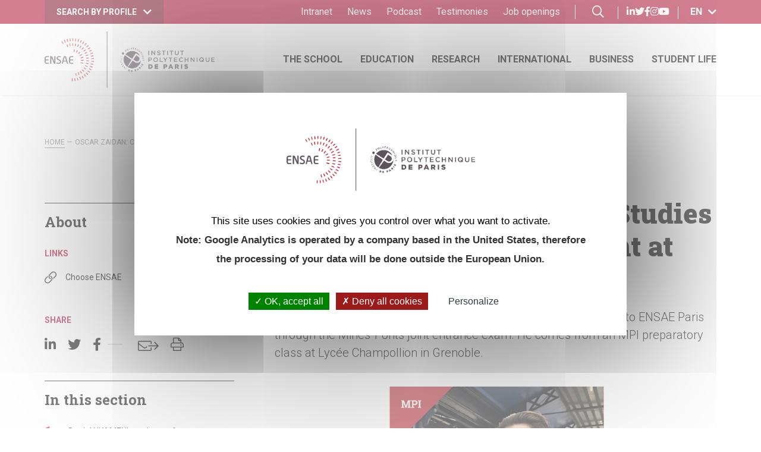

--- FILE ---
content_type: text/html; charset=UTF-8
request_url: https://www.ensae.fr/en/temoignages/oscar-zaidan-combining-studies-and-ecological-engagement
body_size: 12931
content:


<!DOCTYPE html>
<html lang="en" dir="ltr" prefix="og: https://ogp.me/ns#">
    <head>
        <meta charset="utf-8" />
<link rel="canonical" href="https://www.ensae.fr/en/temoignages/oscar-zaidan-combining-studies-and-ecological-engagement" />
<link rel="image_src" href="https://www.ensae.fr/sites/default/files/temoignages/images/2024-05/T%C3%A9moignage-MPI-Oscar%20Zaidan%20%282%29.png" />
<meta property="og:site_name" content="ENSAE Paris - École d&#039;ingénieurs pour l&#039;économie, la data science, la finance et l&#039;actuariat" />
<meta property="og:url" content="https://www.ensae.fr/en/temoignages/oscar-zaidan-combining-studies-and-ecological-engagement" />
<meta property="og:title" content="Oscar Zaidan: Combining Studies and Ecological Engagement at ENSAE Paris" />
<meta property="og:image" content="https://www.ensae.fr/sites/default/files/temoignages/images/2024-05/T%C3%A9moignage-MPI-Oscar%20Zaidan%20%282%29.png" />
<meta property="og:image:url" content="https://www.ensae.fr/sites/default/files/temoignages/images/2024-05/T%C3%A9moignage-MPI-Oscar%20Zaidan%20%282%29.png" />
<meta name="twitter:card" content="summary" />
<meta name="twitter:site" content="@ENSAEparis" />
<meta name="twitter:title" content="Oscar Zaidan: Combining Studies and Ecological Engagement at ENSAE Paris - ENSAE Paris - École d&#039;ingénieurs pour l&#039;économie, la data science, la finance et l&#039;actuariat" />
<meta name="twitter:image" content="https://www.ensae.fr/sites/default/files/temoignages/images/2024-05/T%C3%A9moignage-MPI-Oscar%20Zaidan%20%282%29.png" />
<meta name="MobileOptimized" content="width" />
<meta name="HandheldFriendly" content="true" />
<meta name="viewport" content="width=device-width, initial-scale=1.0, maximum-scale=1.0, user-scalable=no" />
<meta name="description" content="first-year student in the engineering program (2024), was admitted to ENSAE Paris through the Mines-Ponts joint entrance exam. He comes from an MPI preparatory class at Lycée Champollion in Grenoble." />
<meta name="og:description" content="first-year student in the engineering program (2024), was admitted to ENSAE Paris through the Mines-Ponts joint entrance exam. He comes from an MPI preparatory class at Lycée Champollion in Grenoble." />
<link href="https://www.ensae.fr/events.xml" rel="alternate" />
<link href="https://www.ensae.fr/news.xml" rel="alternate" />
<meta name="twitter:description" content="first-year student in the engineering program (2024), was admitted to ENSAE Paris through the Mines-Ponts joint entrance exam. He comes from an MPI preparatory class at Lycée Champollion in Grenoble." />
<link rel="icon" href="/sites/default/files/favicon/favicon.ico" type="image/vnd.microsoft.icon" />
<link rel="alternate" hreflang="en" href="https://www.ensae.fr/en/temoignages/oscar-zaidan-combining-studies-and-ecological-engagement" />
<link rel="alternate" hreflang="fr" href="https://www.ensae.fr/temoignages/oscar-zaidan-conjuguer-scolarite-et-engagement-ecologique" />


        <title>Oscar Zaidan: Combining Studies and Ecological Engagement at ENSAE Paris | ENSAE Paris - École d&#039;ingénieurs pour l&#039;économie, la data science, la finance et l&#039;actuariat</title>

        <link rel="apple-touch-icon" sizes="180x180" href="/sites/default/files/favicon/apple-touch-icon.png">
        <link rel="icon" type="image/png" sizes="32x32" href="/sites/default/files/favicon/favicon-32x32.png">
        <link rel="icon" type="image/png" sizes="16x16" href="/sites/default/files/favicon/favicon-16x16.png">
        <link rel="manifest" href="/sites/default/files/favicon/site.webmanifest">

        <link rel="stylesheet" media="all" href="/sites/default/files/css/css__tlImCHV0EdKDKWhaoA9JC_NXLwUSMuKYZn5e0EAK54.css?delta=0&amp;language=en&amp;theme=project&amp;include=eJxVjUEOwkAIAD-0ypM2QLFFcTHANunvW715mWTmMoM7u79UEgqjBCdrhY82uJvjIgE0iUy-ITcMgR_bJ_wpXLCaE9ot6zAda8sjS95AmNJ2zYnWZdHygD-7P65HnQ-HMSw" />
<link rel="stylesheet" media="all" href="https://use.typekit.net/yam3maj.css" />
<link rel="stylesheet" media="all" href="/sites/default/files/css/css_nZ2IvthW4kexYvHmL5oEN2NZVD3Pga5yy0ZHKQyMk6Y.css?delta=2&amp;language=en&amp;theme=project&amp;include=eJxVjUEOwkAIAD-0ypM2QLFFcTHANunvW715mWTmMoM7u79UEgqjBCdrhY82uJvjIgE0iUy-ITcMgR_bJ_wpXLCaE9ot6zAda8sjS95AmNJ2zYnWZdHygD-7P65HnQ-HMSw" />

        <script src="/sites/default/files/js/js_RlZLf60DxHwPVsmQ-JN3mF6AAy_fQ3qrWauFjRbe7xk.js?scope=header&amp;delta=0&amp;language=en&amp;theme=project&amp;include=eJxVjEkOgDAIAD9U5UkNRVSUFEOpib93uXmZZOYwlTKZ7cINAj0YO0m41VQpq-HEDqWXovyGtqIzfEyH28YUsKgV1KHFpVKXdErrqJknCXP42Tg_37gB4igskQ"></script>


            <script>
        tarteaucitron.user.gtagUa = 'UA-15580988-1';
        tarteaucitron.user.gtagMore = function () { /* add here your optionnal gtag() */ };
        (tarteaucitron.job = tarteaucitron.job || []).push('gtag');
    </script>

    </head>

    <body class="stuck path-node page-node-type-temoignage">
        <!-- Google Tag Manager (noscript) -->
        <noscript>
            <iframe src="https://www.googletagmanager.com/ns.html?id=GTM-PTRC5SZ" height="0" width="0" style="display:none;visibility:hidden"></iframe>
        </noscript>
        <!-- End Google Tag Manager (noscript) -->

        <div class="loader">
    <img src="https://www.ensae.fr/sites/default/files/nc-loader/loader_logo.png" alt="ENSAE Paris - École d&#039;ingénieurs pour l&#039;économie, la data science, la finance et l&#039;actuariat">
    <div class="loadAnim">
        <div class="dot"></div>
        <div class="dot"></div>
        <div class="dot"></div>
    </div>
</div>
          <div class="dialog-off-canvas-main-canvas" data-off-canvas-main-canvas>
    <header class="top">
	<div class="surheader">
		<div class="container menubar">
			<div class="d-flex h-100">
				<div class="logo">
					<a href="/en" title="Click here to return home">
						<img src="/themes/project/img/header/logo-blanc.png" style='height:70px' class="img-fluid" alt="ENSAE Paris - École d&#039;ingénieurs pour l&#039;économie, la data science, la finance et l&#039;actuariat">
					</a>
				</div>

				  <div class="profil">
  <div class="acces-profil" data-toggle="dropdown" aria-haspopup="true" aria-expanded="false" role="button">
    <span>Search by profile</span> <i class="fas fa-chevron-down"></i>
  </div>

      <div class="dropdown-menu profil-dropdown">
	<ul>
					<li>
				<a href="/en/student" title='Click here to access "Student"'>
					<span class="picto"><svg xmlns="http://www.w3.org/2000/svg" width="27.492" height="20.75" viewBox="0 0 27.492 20.75">
  <g data-name="Icone/Etudiant" transform="translate(18671.75 3919.75)">
    <path data-name="Tracé 222543" d="M278.488,221.395a5.515,5.515,0,1,1-5.515-5.549A5.532,5.532,0,0,1,278.488,221.395Z" transform="translate(-18938.459 -4134.846)" fill="none" stroke="#000" stroke-miterlimit="10" stroke-width="1.5"/>
    <path data-name="Tracé 222544" d="M267.96,241a5.144,5.144,0,1,1,10.289,0" transform="translate(-18938.59 -4139.996)" fill="none" stroke="#000" stroke-miterlimit="10" stroke-width="1.5"/>
    <path data-name="Tracé 222545" d="M298.771,221.395a5.515,5.515,0,1,1-5.515-5.549A5.532,5.532,0,0,1,298.771,221.395Z" transform="translate(-18943.779 -4134.846)" fill="none" stroke="#000" stroke-miterlimit="10" stroke-width="1.5"/>
    <path data-name="Tracé 222546" d="M288.244,241a5.144,5.144,0,1,1,10.289,0" transform="translate(-18943.912 -4139.996)" fill="none" stroke="#000" stroke-miterlimit="10" stroke-width="1.5"/>
  </g>
</svg></span>
					<span>Student</span>
				</a>
			</li>
					<li>
				<a href="/en/company" title='Click here to access "Company"'>
					<span class="picto"><svg xmlns="http://www.w3.org/2000/svg" width="25.225" height="21.5" viewBox="0 0 25.225 21.5">
  <g data-name="Icone/Entreprise" transform="translate(18671.751 3789.75)">
    <path data-name="Tracé 22354" d="M97.233,108.647a6.094,6.094,0,1,1,10.522,6.04l-.037.056-9.89,9.9a1.406,1.406,0,0,1-1.989,0l-.2-.2a1.409,1.409,0,0,1,0-1.992l2.436-2.438-2.717,2.72a1.406,1.406,0,0,1-1.989,0h0a1.424,1.424,0,0,1,.03-2.021c1.224-1.225,2.877-2.951,2.877-2.951s-1.261,1.3-2.519,2.56a1.515,1.515,0,0,1-2.11.012l-.14-.14a1.409,1.409,0,0,1,0-1.992l2.576-2.579-2.745,2.748a1.406,1.406,0,0,1-1.989,0l-.148-.148a1.409,1.409,0,0,1,0-1.992l5.8-5.805,3.544,3.517a1.449,1.449,0,0,0,2.107-.06h0a1.452,1.452,0,0,0-.057-1.992l-4.94-4.945a6.1,6.1,0,1,0-6.829,9.809" transform="translate(-18756.154 -3894.057)" fill="none" stroke="#000" stroke-miterlimit="10" stroke-width="1.5"/>
  </g>
</svg></span>
					<span>Company</span>
				</a>
			</li>
					<li>
				<a href="/en/alumni" title='Click here to access "Alumni"'>
					<span class="picto"><svg xmlns="http://www.w3.org/2000/svg" width="26.94" height="24.171" viewBox="0 0 26.94 24.171">
  <g id="E-learning_certificate" transform="translate(-13.386 -38.326)">
    <path id="Tracé_1" data-name="Tracé 1" d="M115.408,308.6a.25.25,0,0,0,.25.25H128.5a.25.25,0,1,0,0-.5H115.658A.25.25,0,0,0,115.408,308.6Z" transform="translate(-96.358 -255.036)"/>
    <path id="Tracé_2" data-name="Tracé 2" d="M309.869,333.908a.25.25,0,0,0,0-.5h-2.177a.25.25,0,0,0,0,.5Z" transform="translate(-277.73 -278.698)"/>
    <path id="Tracé_3" data-name="Tracé 3" d="M125.334,333.658a.25.25,0,0,0-.25-.25h-9.426a.25.25,0,1,0,0,.5h9.426A.25.25,0,0,0,125.334,333.658Z" transform="translate(-96.358 -278.698)"/>
    <path id="Tracé_6" data-name="Tracé 6" d="M155.218,203.511h4.744a.25.25,0,0,0,0-.5h-4.744a.253.253,0,0,1-.252-.252V200a.253.253,0,0,1,.252-.252h6.968a.253.253,0,0,1,.252.252v2.756a.253.253,0,0,1-.252.252h-.929a.25.25,0,1,0,0,.5h.929a.753.753,0,0,0,.752-.752V200a.753.753,0,0,0-.752-.752h-6.968a.753.753,0,0,0-.752.752v2.756A.753.753,0,0,0,155.218,203.511Z" transform="translate(-133.247 -151.99)"/>
    <path id="Tracé_7" data-name="Tracé 7" d="M39.862,43.722a1.066,1.066,0,0,0,0-1.76,1.441,1.441,0,0,1-.293-.4,1.492,1.492,0,0,1,0-.524,1.042,1.042,0,0,0-1.015-1.391.839.839,0,0,1-.791-.574,1.372,1.372,0,0,0-.686-.707,1.351,1.351,0,0,0-.945.165,1.509,1.509,0,0,1-.51.161,1.509,1.509,0,0,1-.51-.161,1.351,1.351,0,0,0-.945-.165,1.372,1.372,0,0,0-.686.707.839.839,0,0,1-.791.574,1.042,1.042,0,0,0-1.015,1.391,1.493,1.493,0,0,1,0,.524,1.44,1.44,0,0,1-.293.4,1.381,1.381,0,0,0-.464.88.817.817,0,0,0,.052.283H13.988a.6.6,0,0,0-.6.6V61.9a.6.6,0,0,0,.6.6H37.151a.6.6,0,0,0,.6-.6V50.211h1.221a.442.442,0,0,0,.235-.816,4.074,4.074,0,0,1-1.556-2.605c.037-.059.071-.118.1-.175a.839.839,0,0,1,.791-.574,1.042,1.042,0,0,0,1.015-1.391,1.493,1.493,0,0,1,0-.524A1.439,1.439,0,0,1,39.862,43.722Zm-7.845,5.673a.435.435,0,0,0-.191.494.439.439,0,0,0,.426.323h2.009a.25.25,0,0,0,.188-.085,5.614,5.614,0,0,0,.891-1.66v9.945a1.975,1.975,0,0,0-1.673,1.673H17.472A1.975,1.975,0,0,0,15.8,58.411v-11.2a1.975,1.975,0,0,0,1.673-1.673H31.763a.746.746,0,0,0,.045.071,1.368,1.368,0,0,0,.877.43.839.839,0,0,1,.791.574c.032.055.064.11.1.166A4.078,4.078,0,0,1,32.017,49.395Zm1.887-1.9c.028-.088.052-.174.075-.258a.782.782,0,0,0,.183.088,1.351,1.351,0,0,0,.945-.165l.093-.04a6.747,6.747,0,0,1-1.062,2.6h-1.7A4.223,4.223,0,0,0,33.9,47.491ZM37.2,61.9a.047.047,0,0,1-.047.047H13.988a.047.047,0,0,1-.047-.047V43.727a.047.047,0,0,1,.047-.047H31.336l.037.042a1.44,1.44,0,0,1,.293.4,1.494,1.494,0,0,1,0,.524c-.011.108-.021.221-.023.334H17.214a.278.278,0,0,0-.278.278,1.416,1.416,0,0,1-1.415,1.415.278.278,0,0,0-.278.278V58.669a.278.278,0,0,0,.278.278,1.416,1.416,0,0,1,1.415,1.415.278.278,0,0,0,.278.278H33.925a.278.278,0,0,0,.278-.278,1.416,1.416,0,0,1,1.415-1.415.278.278,0,0,0,.278-.278V48.49a5.572,5.572,0,0,0,.882,1.636.249.249,0,0,0,.188.086H37.2Zm1.587-12.184h-1.7a6.743,6.743,0,0,1-1.063-2.6l.1.044a1.835,1.835,0,0,0,.708.2.764.764,0,0,0,.238-.037.781.781,0,0,0,.176-.083c.023.083.047.167.074.253A4.216,4.216,0,0,0,38.785,49.711Zm.663-6.36a1.783,1.783,0,0,0-.408.6,1.848,1.848,0,0,0-.028.749,1.025,1.025,0,0,1-.035.58,1.027,1.027,0,0,1-.547.215,1.344,1.344,0,0,0-1.152.837c-.119.2-.241.414-.378.458a1.02,1.02,0,0,1-.552-.146,1.4,1.4,0,0,0-1.464,0,1.021,1.021,0,0,1-.552.146c-.136-.044-.259-.255-.378-.458A1.344,1.344,0,0,0,32.8,45.5a1.027,1.027,0,0,1-.547-.215,1.025,1.025,0,0,1-.035-.58,1.848,1.848,0,0,0-.028-.749,1.782,1.782,0,0,0-.408-.6c-.159-.178-.323-.361-.323-.51s.164-.332.323-.51a1.782,1.782,0,0,0,.408-.6,1.848,1.848,0,0,0,.028-.749,1.025,1.025,0,0,1,.035-.58,1.027,1.027,0,0,1,.547-.215,1.344,1.344,0,0,0,1.152-.837c.119-.2.241-.414.378-.458a.22.22,0,0,1,.068-.01,1.473,1.473,0,0,1,.483.155,1.4,1.4,0,0,0,1.464,0,1.021,1.021,0,0,1,.552-.146c.136.044.259.255.378.458a1.344,1.344,0,0,0,1.152.837,1.027,1.027,0,0,1,.547.215,1.025,1.025,0,0,1,.035.58,1.848,1.848,0,0,0,.028.749,1.782,1.782,0,0,0,.408.6c.159.177.323.361.323.51s-.164.332-.323.51Z"/>
    <path id="Tracé_8" data-name="Tracé 8" d="M366.228,69.225a2.8,2.8,0,1,0-.051,5.6h.067a.278.278,0,0,0-.013-.555,2.244,2.244,0,1,1,2-1.333.278.278,0,1,0,.508.225,2.8,2.8,0,0,0-2.508-3.935Z" transform="translate(-330.559 -29.183)"/>
    <path id="Tracé_9" data-name="Tracé 9" d="M426.98,147.449a2.234,2.234,0,0,1-.7.46.278.278,0,1,0,.211.513,2.785,2.785,0,0,0,.877-.574.278.278,0,0,0-.385-.4Z" transform="translate(-389.804 -102.991)"/>
    <path id="Tracé_10" data-name="Tracé 10" d="M390.222,95.187l-.137-.422.359-.261a.444.444,0,0,0-.261-.8h-.444l-.137-.422a.444.444,0,0,0-.845,0l-.137.422h-.444a.444.444,0,0,0-.261.8l.359.261-.137.422a.444.444,0,0,0,.684.5l.359-.261.359.261a.444.444,0,0,0,.684-.5Zm-.463-.8a.443.443,0,0,0-.161.5l.1.3-.254-.184a.443.443,0,0,0-.523,0l-.254.184.1-.3a.443.443,0,0,0-.161-.5l-.254-.184h.314a.444.444,0,0,0,.423-.307l.1-.3.1.3a.443.443,0,0,0,.423.307h.314Z" transform="translate(-353.562 -51.611)"/>
  </g>
</svg>
</span>
					<span>Alumni</span>
				</a>
			</li>
					<li>
				<a href="/en/faculty-member" title='Click here to access "Faculty member"'>
					<span class="picto"><svg xmlns="http://www.w3.org/2000/svg" width="21.986" height="21.986" viewBox="0 0 21.986 21.986">
  <g id="Layer_1" transform="translate(-1 -1)">
    <path id="Tracé_15" data-name="Tracé 15" d="M4.664,6.5H1V20.7a2.293,2.293,0,0,0,2.29,2.29H20.7a2.293,2.293,0,0,0,2.29-2.29V1H4.664ZM1.916,20.7V7.413H4.664V20.7a1.374,1.374,0,0,1-2.748,0ZM5.58,1.916H22.07V20.7A1.376,1.376,0,0,1,20.7,22.07H5.121c.014-.018.023-.038.036-.057.026-.037.049-.076.073-.115a2.238,2.238,0,0,0,.131-.242c.021-.044.04-.088.058-.134a2.289,2.289,0,0,0,.085-.274c.011-.043.024-.084.032-.128A2.236,2.236,0,0,0,5.58,20.7V1.916Z"/>
    <rect id="Rectangle_1" data-name="Rectangle 1" width="13" height="1" transform="translate(7 4)"/>
    <rect id="Rectangle_2" data-name="Rectangle 2" width="9" height="1" transform="translate(9 6)"/>
    <rect id="Rectangle_3" data-name="Rectangle 3" width="5" height="1" transform="translate(15 10)"/>
    <rect id="Rectangle_4" data-name="Rectangle 4" width="5" height="1" transform="translate(15 12)"/>
    <path id="Tracé_16" data-name="Tracé 16" d="M20.5,21H15v5.5h5.5Zm-.916,4.58H15.916V21.916H19.58Z" transform="translate(-7.587 -10.839)"/>
    <rect id="Rectangle_5" data-name="Rectangle 5" width="5" height="1" transform="translate(15 15)"/>
    <rect id="Rectangle_6" data-name="Rectangle 6" width="6" height="1" transform="translate(7 17)"/>
    <rect id="Rectangle_7" data-name="Rectangle 7" width="5" height="1" transform="translate(15 17)"/>
    <rect id="Rectangle_8" data-name="Rectangle 8" width="6" height="1" transform="translate(7 19)"/>
    <rect id="Rectangle_9" data-name="Rectangle 9" width="5" height="1" transform="translate(15 19)"/>
  </g>
</svg>
</span>
					<span>Faculty member</span>
				</a>
			</li>
			</ul>
</div>

  </div>



				<div class="menu-secondaire">
					  	
              <ul class="menu">
                    <li class="menu-item">
        <a href="https://genes.sharepoint.com/sites/intraensae" target="_blank">Intranet</a>
              </li>
                <li class="menu-item">
        <a href="/en/news">News</a>
              </li>
                <li class="menu-item">
        <a href="/en/podcast-ensae-vous" title="Student-alumni interviews">Podcast</a>
              </li>
                <li class="menu-item">
        <a href="/en/testimonies">Testimonies</a>
              </li>
                <li class="menu-item">
        <a href="/en/school/current-job-opportunities" title="Opportunities">Job openings</a>
              </li>
        </ul>
  



<span class="recherche-header">
	<i class="far fa-search"></i>
</span>
  <div class="col-md-6 col-lg-3">
            <img src="https://www.ensae.fr/sites/default/files/nc-project/footer/Groupe%2012.png" alt="ENSAE Paris - École d&#039;ingénieurs pour l&#039;économie, la data science, la finance et l&#039;actuariat" class="img-fluid">
    
    <div>
        <ul class="reseaux">
                            <li>
                    <a href="https://www.linkedin.com/school/ensae-paris/" title="Join us on LinkedIn" target="_blank" rel="noopener">
                      <i class="fab fa-linkedin-in"></i>
                      <span class="rgaa-hidden">
                        LinkedIn
                      </span>
                    </a>
                </li>
                            <li>
                    <a href="https://twitter.com/ENSAEparis" title="Join us on Twitter" target="_blank" rel="noopener">
                      <i class="fab fa-twitter"></i>
                      <span class="rgaa-hidden">
                        Twitter
                      </span>
                    </a>
                </li>
                            <li>
                    <a href="https://www.facebook.com/ENSAE.IPPARIS" title="Join us on Facebook" target="_blank" rel="noopener">
                      <i class="fab fa-facebook-f"></i>
                      <span class="rgaa-hidden">
                        Facebook
                      </span>
                    </a>
                </li>
                            <li>
                    <a href="https://www.instagram.com/ensae.ipparis/" title="Join us on Instagram" target="_blank" rel="noopener">
                      <i class="fab fa-instagram"></i>
                      <span class="rgaa-hidden">
                        Instagram
                      </span>
                    </a>
                </li>
                            <li>
                    <a href="https://www.youtube.com/c/ensaeparis" title="Join us on Youtube" target="_blank" rel="noopener">
                      <i class="fab fa-youtube"></i>
                      <span class="rgaa-hidden">
                        Youtube
                      </span>
                    </a>
                </li>
                    </ul>
    </div>
</div>


<div class="drapeaux">
	<div class="choix-langue" data-toggle="dropdown" aria-haspopup="true" aria-expanded="false" role="button">
		<span>en</span> <i class="fas fa-chevron-down"></i>
	</div>

			<div class="dropdown-menu dropdown-menu-right">
	<ul class="links"><li hreflang="fr" data-drupal-link-system-path="node/1269"><a href="/temoignages/oscar-zaidan-conjuguer-scolarite-et-engagement-ecologique" class="language-link" hreflang="fr">fr</a></li></ul></div>

	</div>




				</div>

				<nav class="burger">
					<button class="btn-burger" title="Open/Close"></button>
					<div class="conteneur-menu-mobile">
						  <nav>
			
							<ul class="main-menu">
		
								<li>
				<a href="/en/school">The School</a>

								<div class="mega-menu">
					<div class="megaclose">
						<i class="far fa-times"></i>
					</div>

					<div class="description-lvl1">
							
            <div class="field field--name-field-image field--type-image field--label-hidden field__item">  <img loading="lazy" src="/sites/default/files/styles/mega_menu/public/menus/images/2022-06/Ecole.png?h=367e45f1&amp;itok=lqApJ9vn" alt="" class="image-style-mega-menu" />


</div>
      

	

					</div>

					<div class="lvl2">
						<span><b>The School</b></span>
						<ul>
							
																			
								<li>
				<a href="/en/school/presentation-ensae-paris">Presentation of ENSAE Paris</a>

				
							
										</li>
								<li>
				<a href="/en/school/academic-networks">Academic networks</a>

				
							
										</li>
								<li>
				<a href="/en/school/labels-and-accreditation">Labels and accreditation</a>

				
							
										</li>
								<li>
				<a href="/en/school/social-responsibility">Social responsibiliy</a>

				
							
										</li>
								<li>
				<a href="/en/school/careers-and-alumni">Careers and Alumni</a>

				
							
										</li>
								<li>
				<a href="/en/school/current-job-opportunities">Current job opportunities</a>

				
							
										</li>
		
			
							
													</ul>
					</div>
				</div>
							</li>
								<li>
				<a href="/en/education">Education</a>

								<div class="mega-menu">
					<div class="megaclose">
						<i class="far fa-times"></i>
					</div>

					<div class="description-lvl1">
							
            <div class="field field--name-field-image field--type-image field--label-hidden field__item">  <img loading="lazy" src="/sites/default/files/styles/mega_menu/public/menus/images/2022-06/Formation.png?h=367e45f1&amp;itok=k6nsQrI7" alt="" class="image-style-mega-menu" />


</div>
      

	

					</div>

					<div class="lvl2">
						<span><b>Education</b></span>
						<ul>
							
																			
								<li>
				<a href="/en/education/admission-and-registration">Admission and registration</a>

				
							
										</li>
								<li>
				<a href="/en/education/outstanding-faculty">An outstanding faculty</a>

				
							
										</li>
								<li>
				<a href="/en/education/ingenieur-ensae-program">Ingénieur ENSAE program</a>

				
							
										</li>
								<li>
				<a href="/en/education/double-degrees">Double degrees</a>

				
							
										</li>
								<li>
				<a href="/en/education/civil-servant-training-administrateurs-insee">Civil Servant training (&quot;Administrateurs Insee&quot;)</a>

				
							
										</li>
								<li>
				<a href="/en/node/1347">Parcours Talents</a>

				
							
										</li>
								<li>
				<a href="/en/education/advanced-masters">Advanced Masters</a>

				
							
										</li>
								<li>
				<a href="/en/education/research-masters-and-phd-tracks">Research Masters and PhD tracks</a>

				
							
										</li>
								<li>
				<a href="/en/education/master-data-economics-public-policy">Master Data and Economics for Public Policy</a>

				
							
										</li>
								<li>
				<a href="/en/education/phd">PhD</a>

				
							
										</li>
								<li>
				<a href="/en/education/student-entrepreneur">Student Entrepreneur</a>

				
							
										</li>
								<li>
				<a href="/en/education/executive-education">Executive education</a>

				
							
										</li>
								<li>
				<a href="/en/education/free-auditors">Auditors</a>

				
							
										</li>
		
			
							
													</ul>
					</div>
				</div>
							</li>
								<li>
				<a href="/en/research">Research</a>

								<div class="mega-menu">
					<div class="megaclose">
						<i class="far fa-times"></i>
					</div>

					<div class="description-lvl1">
							
            <div class="field field--name-field-image field--type-image field--label-hidden field__item">  <img loading="lazy" src="/sites/default/files/styles/mega_menu/public/menus/images/2022-06/Recherche.png?h=367e45f1&amp;itok=vRXlpW3K" alt="" class="image-style-mega-menu" />


</div>
      

	

					</div>

					<div class="lvl2">
						<span><b>Research</b></span>
						<ul>
							
																			
								<li>
				<a href="/en/research/research-policy">Research policy</a>

				
							
										</li>
								<li>
				<a href="/en/research/center-research-economics-and-statistics-crest">Center for Research in Economics and Statistics (CREST)</a>

				
							
										</li>
								<li>
				<a href="/en/research/departements-education-and-research-ip-paris">Departements of education and research (IP Paris)</a>

				
							
										</li>
								<li>
				<a href="/en/research/interdisciplinary-centers-ip-paris">Interdisciplinary Centers (IP Paris)</a>

				
							
										</li>
								<li>
				<a href="/en/research/institute-public-policies">Institute of Public Policies</a>

				
							
										</li>
								<li>
				<a href="/en/research/mathematical-foundation-jacques-hadamard">Mathematical Foundation Jacques Hadamard</a>

				
							
										</li>
								<li>
				<a href="/en/research/polytechnique-insights-review">Polytechnique Insights Review</a>

				
							
										</li>
								<li>
				<a href="/en/research/secure-data-hub-casd">Secure Data Hub (CASD)</a>

				
							
										</li>
								<li>
				<a href="/en/research/datastorm-innovation-through-data">DataStorm, innovation through data</a>

				
							
										</li>
		
			
							
													</ul>
					</div>
				</div>
							</li>
								<li>
				<a href="/en/international">International</a>

								<div class="mega-menu">
					<div class="megaclose">
						<i class="far fa-times"></i>
					</div>

					<div class="description-lvl1">
							
            <div class="field field--name-field-image field--type-image field--label-hidden field__item">  <img loading="lazy" src="/sites/default/files/styles/mega_menu/public/menus/images/2022-06/International_2.png?h=367e45f1&amp;itok=q7JFn22-" alt="" class="image-style-mega-menu" />


</div>
      

	

					</div>

					<div class="lvl2">
						<span><b>International</b></span>
						<ul>
							
																			
								<li>
				<a href="/en/international/international-strategy">ENSAE Paris International strategy</a>

				
							
										</li>
								<li>
				<a href="/en/international/international-partnerships">International Partnerships</a>

				
							
										</li>
								<li>
				<a href="/en/international/international-mobility">International Mobility</a>

				
							
										</li>
								<li>
				<a href="/en/international/come-and-study-ensae-paris">Come and study at ENSAE Paris</a>

				
							
										</li>
								<li>
				<a href="/en/international/erasmus">Erasmus+</a>

				
							
										</li>
								<li>
				<a href="/en/international/bienvenue-en-france-label">Bienvenue en France Label</a>

				
							
										</li>
		
			
							
													</ul>
					</div>
				</div>
							</li>
								<li>
				<a href="/en/business">Business</a>

								<div class="mega-menu">
					<div class="megaclose">
						<i class="far fa-times"></i>
					</div>

					<div class="description-lvl1">
							
            <div class="field field--name-field-image field--type-image field--label-hidden field__item">  <img loading="lazy" src="/sites/default/files/styles/mega_menu/public/menus/images/2022-06/Entreprises.png?h=367e45f1&amp;itok=9mnOcOvv" alt="" class="image-style-mega-menu" />


</div>
      

	

					</div>

					<div class="lvl2">
						<span><b>Business</b></span>
						<ul>
							
																			
								<li>
				<a href="/en/business/become-partner-ensae-paris">Become a partner of ENSAE Paris</a>

				
							
										</li>
								<li>
				<a href="/en/business/recruit-ensae-graduates">Recruit ENSAE Graduates</a>

				
							
										</li>
								<li>
				<a href="/en/business/pay-apprenticeship-tax">Pay the apprenticeship tax</a>

				
							
										</li>
								<li>
				<a href="/en/education/executive-education">Train your employees</a>

				
							
										</li>
								<li>
				<a href="/en/research/datastorm-innovation-through-data">DataStorm, innovation through data</a>

				
							
										</li>
								<li>
				<a href="https://dons.fondationx.org/ensae-ensai">Make a donation to the ENSAE-ENSAI foundation</a>

				
							
										</li>
		
			
							
													</ul>
					</div>
				</div>
							</li>
								<li>
				<a href="/en/vie-ecole">Student life</a>

								<div class="mega-menu">
					<div class="megaclose">
						<i class="far fa-times"></i>
					</div>

					<div class="description-lvl1">
							
            <div class="field field--name-field-image field--type-image field--label-hidden field__item">  <img loading="lazy" src="/sites/default/files/styles/mega_menu/public/menus/images/2022-06/Vie-associative_2019-3.jpg?h=367e45f1&amp;itok=9uSKgNAR" alt="" class="image-style-mega-menu" />


</div>
      

	

					</div>

					<div class="lvl2">
						<span><b>Student life</b></span>
						<ul>
							
																			
								<li>
				<a href="/en/student-life/being-student-ensae-paris">Being a student at ENSAE Paris</a>

				
							
										</li>
								<li>
				<a href="/en/student-life/library">Library</a>

				
							
										</li>
								<li>
				<a href="/en/vie-ecole/associations-etudiantes">Student associations</a>

				
							
										</li>
								<li>
				<a href="/en/student-life/student-life-dynamic-campus">Student life on a dynamic campus</a>

				
							
										</li>
								<li>
				<a href="/en/student-life/access-and-contact">Access and contact</a>

				
							
										</li>
		
			
							
													</ul>
					</div>
				</div>
							</li>
		
					</ul>
			


	</nav>



						<div class="burger-footer container">
							  <div class="profil">
  <div class="acces-profil" data-toggle="dropdown" aria-haspopup="true" aria-expanded="false" role="button">
    <span>Search by profile</span> <i class="fas fa-chevron-down"></i>
  </div>

      <div class="dropdown-menu profil-dropdown">
	<ul>
					<li>
				<a href="/en/student" title='Click here to access "Student"'>
					<span class="picto"><svg xmlns="http://www.w3.org/2000/svg" width="27.492" height="20.75" viewBox="0 0 27.492 20.75">
  <g data-name="Icone/Etudiant" transform="translate(18671.75 3919.75)">
    <path data-name="Tracé 222543" d="M278.488,221.395a5.515,5.515,0,1,1-5.515-5.549A5.532,5.532,0,0,1,278.488,221.395Z" transform="translate(-18938.459 -4134.846)" fill="none" stroke="#000" stroke-miterlimit="10" stroke-width="1.5"/>
    <path data-name="Tracé 222544" d="M267.96,241a5.144,5.144,0,1,1,10.289,0" transform="translate(-18938.59 -4139.996)" fill="none" stroke="#000" stroke-miterlimit="10" stroke-width="1.5"/>
    <path data-name="Tracé 222545" d="M298.771,221.395a5.515,5.515,0,1,1-5.515-5.549A5.532,5.532,0,0,1,298.771,221.395Z" transform="translate(-18943.779 -4134.846)" fill="none" stroke="#000" stroke-miterlimit="10" stroke-width="1.5"/>
    <path data-name="Tracé 222546" d="M288.244,241a5.144,5.144,0,1,1,10.289,0" transform="translate(-18943.912 -4139.996)" fill="none" stroke="#000" stroke-miterlimit="10" stroke-width="1.5"/>
  </g>
</svg></span>
					<span>Student</span>
				</a>
			</li>
					<li>
				<a href="/en/company" title='Click here to access "Company"'>
					<span class="picto"><svg xmlns="http://www.w3.org/2000/svg" width="25.225" height="21.5" viewBox="0 0 25.225 21.5">
  <g data-name="Icone/Entreprise" transform="translate(18671.751 3789.75)">
    <path data-name="Tracé 22354" d="M97.233,108.647a6.094,6.094,0,1,1,10.522,6.04l-.037.056-9.89,9.9a1.406,1.406,0,0,1-1.989,0l-.2-.2a1.409,1.409,0,0,1,0-1.992l2.436-2.438-2.717,2.72a1.406,1.406,0,0,1-1.989,0h0a1.424,1.424,0,0,1,.03-2.021c1.224-1.225,2.877-2.951,2.877-2.951s-1.261,1.3-2.519,2.56a1.515,1.515,0,0,1-2.11.012l-.14-.14a1.409,1.409,0,0,1,0-1.992l2.576-2.579-2.745,2.748a1.406,1.406,0,0,1-1.989,0l-.148-.148a1.409,1.409,0,0,1,0-1.992l5.8-5.805,3.544,3.517a1.449,1.449,0,0,0,2.107-.06h0a1.452,1.452,0,0,0-.057-1.992l-4.94-4.945a6.1,6.1,0,1,0-6.829,9.809" transform="translate(-18756.154 -3894.057)" fill="none" stroke="#000" stroke-miterlimit="10" stroke-width="1.5"/>
  </g>
</svg></span>
					<span>Company</span>
				</a>
			</li>
					<li>
				<a href="/en/alumni" title='Click here to access "Alumni"'>
					<span class="picto"><svg xmlns="http://www.w3.org/2000/svg" width="26.94" height="24.171" viewBox="0 0 26.94 24.171">
  <g id="E-learning_certificate" transform="translate(-13.386 -38.326)">
    <path id="Tracé_1" data-name="Tracé 1" d="M115.408,308.6a.25.25,0,0,0,.25.25H128.5a.25.25,0,1,0,0-.5H115.658A.25.25,0,0,0,115.408,308.6Z" transform="translate(-96.358 -255.036)"/>
    <path id="Tracé_2" data-name="Tracé 2" d="M309.869,333.908a.25.25,0,0,0,0-.5h-2.177a.25.25,0,0,0,0,.5Z" transform="translate(-277.73 -278.698)"/>
    <path id="Tracé_3" data-name="Tracé 3" d="M125.334,333.658a.25.25,0,0,0-.25-.25h-9.426a.25.25,0,1,0,0,.5h9.426A.25.25,0,0,0,125.334,333.658Z" transform="translate(-96.358 -278.698)"/>
    <path id="Tracé_6" data-name="Tracé 6" d="M155.218,203.511h4.744a.25.25,0,0,0,0-.5h-4.744a.253.253,0,0,1-.252-.252V200a.253.253,0,0,1,.252-.252h6.968a.253.253,0,0,1,.252.252v2.756a.253.253,0,0,1-.252.252h-.929a.25.25,0,1,0,0,.5h.929a.753.753,0,0,0,.752-.752V200a.753.753,0,0,0-.752-.752h-6.968a.753.753,0,0,0-.752.752v2.756A.753.753,0,0,0,155.218,203.511Z" transform="translate(-133.247 -151.99)"/>
    <path id="Tracé_7" data-name="Tracé 7" d="M39.862,43.722a1.066,1.066,0,0,0,0-1.76,1.441,1.441,0,0,1-.293-.4,1.492,1.492,0,0,1,0-.524,1.042,1.042,0,0,0-1.015-1.391.839.839,0,0,1-.791-.574,1.372,1.372,0,0,0-.686-.707,1.351,1.351,0,0,0-.945.165,1.509,1.509,0,0,1-.51.161,1.509,1.509,0,0,1-.51-.161,1.351,1.351,0,0,0-.945-.165,1.372,1.372,0,0,0-.686.707.839.839,0,0,1-.791.574,1.042,1.042,0,0,0-1.015,1.391,1.493,1.493,0,0,1,0,.524,1.44,1.44,0,0,1-.293.4,1.381,1.381,0,0,0-.464.88.817.817,0,0,0,.052.283H13.988a.6.6,0,0,0-.6.6V61.9a.6.6,0,0,0,.6.6H37.151a.6.6,0,0,0,.6-.6V50.211h1.221a.442.442,0,0,0,.235-.816,4.074,4.074,0,0,1-1.556-2.605c.037-.059.071-.118.1-.175a.839.839,0,0,1,.791-.574,1.042,1.042,0,0,0,1.015-1.391,1.493,1.493,0,0,1,0-.524A1.439,1.439,0,0,1,39.862,43.722Zm-7.845,5.673a.435.435,0,0,0-.191.494.439.439,0,0,0,.426.323h2.009a.25.25,0,0,0,.188-.085,5.614,5.614,0,0,0,.891-1.66v9.945a1.975,1.975,0,0,0-1.673,1.673H17.472A1.975,1.975,0,0,0,15.8,58.411v-11.2a1.975,1.975,0,0,0,1.673-1.673H31.763a.746.746,0,0,0,.045.071,1.368,1.368,0,0,0,.877.43.839.839,0,0,1,.791.574c.032.055.064.11.1.166A4.078,4.078,0,0,1,32.017,49.395Zm1.887-1.9c.028-.088.052-.174.075-.258a.782.782,0,0,0,.183.088,1.351,1.351,0,0,0,.945-.165l.093-.04a6.747,6.747,0,0,1-1.062,2.6h-1.7A4.223,4.223,0,0,0,33.9,47.491ZM37.2,61.9a.047.047,0,0,1-.047.047H13.988a.047.047,0,0,1-.047-.047V43.727a.047.047,0,0,1,.047-.047H31.336l.037.042a1.44,1.44,0,0,1,.293.4,1.494,1.494,0,0,1,0,.524c-.011.108-.021.221-.023.334H17.214a.278.278,0,0,0-.278.278,1.416,1.416,0,0,1-1.415,1.415.278.278,0,0,0-.278.278V58.669a.278.278,0,0,0,.278.278,1.416,1.416,0,0,1,1.415,1.415.278.278,0,0,0,.278.278H33.925a.278.278,0,0,0,.278-.278,1.416,1.416,0,0,1,1.415-1.415.278.278,0,0,0,.278-.278V48.49a5.572,5.572,0,0,0,.882,1.636.249.249,0,0,0,.188.086H37.2Zm1.587-12.184h-1.7a6.743,6.743,0,0,1-1.063-2.6l.1.044a1.835,1.835,0,0,0,.708.2.764.764,0,0,0,.238-.037.781.781,0,0,0,.176-.083c.023.083.047.167.074.253A4.216,4.216,0,0,0,38.785,49.711Zm.663-6.36a1.783,1.783,0,0,0-.408.6,1.848,1.848,0,0,0-.028.749,1.025,1.025,0,0,1-.035.58,1.027,1.027,0,0,1-.547.215,1.344,1.344,0,0,0-1.152.837c-.119.2-.241.414-.378.458a1.02,1.02,0,0,1-.552-.146,1.4,1.4,0,0,0-1.464,0,1.021,1.021,0,0,1-.552.146c-.136-.044-.259-.255-.378-.458A1.344,1.344,0,0,0,32.8,45.5a1.027,1.027,0,0,1-.547-.215,1.025,1.025,0,0,1-.035-.58,1.848,1.848,0,0,0-.028-.749,1.782,1.782,0,0,0-.408-.6c-.159-.178-.323-.361-.323-.51s.164-.332.323-.51a1.782,1.782,0,0,0,.408-.6,1.848,1.848,0,0,0,.028-.749,1.025,1.025,0,0,1,.035-.58,1.027,1.027,0,0,1,.547-.215,1.344,1.344,0,0,0,1.152-.837c.119-.2.241-.414.378-.458a.22.22,0,0,1,.068-.01,1.473,1.473,0,0,1,.483.155,1.4,1.4,0,0,0,1.464,0,1.021,1.021,0,0,1,.552-.146c.136.044.259.255.378.458a1.344,1.344,0,0,0,1.152.837,1.027,1.027,0,0,1,.547.215,1.025,1.025,0,0,1,.035.58,1.848,1.848,0,0,0,.028.749,1.782,1.782,0,0,0,.408.6c.159.177.323.361.323.51s-.164.332-.323.51Z"/>
    <path id="Tracé_8" data-name="Tracé 8" d="M366.228,69.225a2.8,2.8,0,1,0-.051,5.6h.067a.278.278,0,0,0-.013-.555,2.244,2.244,0,1,1,2-1.333.278.278,0,1,0,.508.225,2.8,2.8,0,0,0-2.508-3.935Z" transform="translate(-330.559 -29.183)"/>
    <path id="Tracé_9" data-name="Tracé 9" d="M426.98,147.449a2.234,2.234,0,0,1-.7.46.278.278,0,1,0,.211.513,2.785,2.785,0,0,0,.877-.574.278.278,0,0,0-.385-.4Z" transform="translate(-389.804 -102.991)"/>
    <path id="Tracé_10" data-name="Tracé 10" d="M390.222,95.187l-.137-.422.359-.261a.444.444,0,0,0-.261-.8h-.444l-.137-.422a.444.444,0,0,0-.845,0l-.137.422h-.444a.444.444,0,0,0-.261.8l.359.261-.137.422a.444.444,0,0,0,.684.5l.359-.261.359.261a.444.444,0,0,0,.684-.5Zm-.463-.8a.443.443,0,0,0-.161.5l.1.3-.254-.184a.443.443,0,0,0-.523,0l-.254.184.1-.3a.443.443,0,0,0-.161-.5l-.254-.184h.314a.444.444,0,0,0,.423-.307l.1-.3.1.3a.443.443,0,0,0,.423.307h.314Z" transform="translate(-353.562 -51.611)"/>
  </g>
</svg>
</span>
					<span>Alumni</span>
				</a>
			</li>
					<li>
				<a href="/en/faculty-member" title='Click here to access "Faculty member"'>
					<span class="picto"><svg xmlns="http://www.w3.org/2000/svg" width="21.986" height="21.986" viewBox="0 0 21.986 21.986">
  <g id="Layer_1" transform="translate(-1 -1)">
    <path id="Tracé_15" data-name="Tracé 15" d="M4.664,6.5H1V20.7a2.293,2.293,0,0,0,2.29,2.29H20.7a2.293,2.293,0,0,0,2.29-2.29V1H4.664ZM1.916,20.7V7.413H4.664V20.7a1.374,1.374,0,0,1-2.748,0ZM5.58,1.916H22.07V20.7A1.376,1.376,0,0,1,20.7,22.07H5.121c.014-.018.023-.038.036-.057.026-.037.049-.076.073-.115a2.238,2.238,0,0,0,.131-.242c.021-.044.04-.088.058-.134a2.289,2.289,0,0,0,.085-.274c.011-.043.024-.084.032-.128A2.236,2.236,0,0,0,5.58,20.7V1.916Z"/>
    <rect id="Rectangle_1" data-name="Rectangle 1" width="13" height="1" transform="translate(7 4)"/>
    <rect id="Rectangle_2" data-name="Rectangle 2" width="9" height="1" transform="translate(9 6)"/>
    <rect id="Rectangle_3" data-name="Rectangle 3" width="5" height="1" transform="translate(15 10)"/>
    <rect id="Rectangle_4" data-name="Rectangle 4" width="5" height="1" transform="translate(15 12)"/>
    <path id="Tracé_16" data-name="Tracé 16" d="M20.5,21H15v5.5h5.5Zm-.916,4.58H15.916V21.916H19.58Z" transform="translate(-7.587 -10.839)"/>
    <rect id="Rectangle_5" data-name="Rectangle 5" width="5" height="1" transform="translate(15 15)"/>
    <rect id="Rectangle_6" data-name="Rectangle 6" width="6" height="1" transform="translate(7 17)"/>
    <rect id="Rectangle_7" data-name="Rectangle 7" width="5" height="1" transform="translate(15 17)"/>
    <rect id="Rectangle_8" data-name="Rectangle 8" width="6" height="1" transform="translate(7 19)"/>
    <rect id="Rectangle_9" data-name="Rectangle 9" width="5" height="1" transform="translate(15 19)"/>
  </g>
</svg>
</span>
					<span>Faculty member</span>
				</a>
			</li>
			</ul>
</div>

  </div>



							<div class="menu-secondaire">
								  	
              <ul class="menu">
                    <li class="menu-item">
        <a href="https://genes.sharepoint.com/sites/intraensae" target="_blank">Intranet</a>
              </li>
                <li class="menu-item">
        <a href="/en/news">News</a>
              </li>
                <li class="menu-item">
        <a href="/en/podcast-ensae-vous" title="Student-alumni interviews">Podcast</a>
              </li>
                <li class="menu-item">
        <a href="/en/testimonies">Testimonies</a>
              </li>
                <li class="menu-item">
        <a href="/en/school/current-job-opportunities" title="Opportunities">Job openings</a>
              </li>
        </ul>
  



<span class="recherche-header">
	<i class="far fa-search"></i>
</span>
  <div class="col-md-6 col-lg-3">
            <img src="https://www.ensae.fr/sites/default/files/nc-project/footer/Groupe%2012.png" alt="ENSAE Paris - École d&#039;ingénieurs pour l&#039;économie, la data science, la finance et l&#039;actuariat" class="img-fluid">
    
    <div>
        <ul class="reseaux">
                            <li>
                    <a href="https://www.linkedin.com/school/ensae-paris/" title="Join us on LinkedIn" target="_blank" rel="noopener">
                      <i class="fab fa-linkedin-in"></i>
                      <span class="rgaa-hidden">
                        LinkedIn
                      </span>
                    </a>
                </li>
                            <li>
                    <a href="https://twitter.com/ENSAEparis" title="Join us on Twitter" target="_blank" rel="noopener">
                      <i class="fab fa-twitter"></i>
                      <span class="rgaa-hidden">
                        Twitter
                      </span>
                    </a>
                </li>
                            <li>
                    <a href="https://www.facebook.com/ENSAE.IPPARIS" title="Join us on Facebook" target="_blank" rel="noopener">
                      <i class="fab fa-facebook-f"></i>
                      <span class="rgaa-hidden">
                        Facebook
                      </span>
                    </a>
                </li>
                            <li>
                    <a href="https://www.instagram.com/ensae.ipparis/" title="Join us on Instagram" target="_blank" rel="noopener">
                      <i class="fab fa-instagram"></i>
                      <span class="rgaa-hidden">
                        Instagram
                      </span>
                    </a>
                </li>
                            <li>
                    <a href="https://www.youtube.com/c/ensaeparis" title="Join us on Youtube" target="_blank" rel="noopener">
                      <i class="fab fa-youtube"></i>
                      <span class="rgaa-hidden">
                        Youtube
                      </span>
                    </a>
                </li>
                    </ul>
    </div>
</div>


<div class="drapeaux">
	<div class="choix-langue" data-toggle="dropdown" aria-haspopup="true" aria-expanded="false" role="button">
		<span>en</span> <i class="fas fa-chevron-down"></i>
	</div>

			<div class="dropdown-menu dropdown-menu-right">
	<ul class="links"><li hreflang="fr" data-drupal-link-system-path="node/1269"><a href="/temoignages/oscar-zaidan-conjuguer-scolarite-et-engagement-ecologique" class="language-link" hreflang="fr">fr</a></li></ul></div>

	</div>




							</div>
						</div>
					</div>
				</nav>
			</div>
		</div>
	</div>

	<div class="searchbar">
		<div class="container">
			    <form action="/en/search">
	<div class="formulaire">
		<strong>Search</strong>

		<div class="ip_group">
			<label for="general_input" data-mobile="Enter your key words">Use key words to explore our website</label>
			<input id="general_input" type="text" class="ip_input" name="s" value="">
			<button type="submit" aria-label="Search"><i class="fal fa-search"></i></button>
		</div>
	</div>
</form>



		</div>
	</div>

	<div class="container">
		<div class="sousheader">
			<div class="conteneur-logos">
				<div class="logo">
					<a href="/en" title="Click here to return home">
						<img src="/sites/default/files/Groupe%2012.png" alt="ENSAE Paris - École d&#039;ingénieurs pour l&#039;économie, la data science, la finance et l&#039;actuariat" class="img-fluid">
					</a>
				</div>
			</div>

			  <nav>
			
							<ul class="main-menu">
		
								<li>
				<a href="/en/school">The School</a>

								<div class="mega-menu">
					<div class="megaclose">
						<i class="far fa-times"></i>
					</div>

					<div class="description-lvl1">
							
            <div class="field field--name-field-image field--type-image field--label-hidden field__item">  <img loading="lazy" src="/sites/default/files/styles/mega_menu/public/menus/images/2022-06/Ecole.png?h=367e45f1&amp;itok=lqApJ9vn" alt="" class="image-style-mega-menu" />


</div>
      

	

					</div>

					<div class="lvl2">
						<span><b>The School</b></span>
						<ul>
							
																			
								<li>
				<a href="/en/school/presentation-ensae-paris">Presentation of ENSAE Paris</a>

				
							
										</li>
								<li>
				<a href="/en/school/academic-networks">Academic networks</a>

				
							
										</li>
								<li>
				<a href="/en/school/labels-and-accreditation">Labels and accreditation</a>

				
							
										</li>
								<li>
				<a href="/en/school/social-responsibility">Social responsibiliy</a>

				
							
										</li>
								<li>
				<a href="/en/school/careers-and-alumni">Careers and Alumni</a>

				
							
										</li>
								<li>
				<a href="/en/school/current-job-opportunities">Current job opportunities</a>

				
							
										</li>
		
			
							
													</ul>
					</div>
				</div>
							</li>
								<li>
				<a href="/en/education">Education</a>

								<div class="mega-menu">
					<div class="megaclose">
						<i class="far fa-times"></i>
					</div>

					<div class="description-lvl1">
							
            <div class="field field--name-field-image field--type-image field--label-hidden field__item">  <img loading="lazy" src="/sites/default/files/styles/mega_menu/public/menus/images/2022-06/Formation.png?h=367e45f1&amp;itok=k6nsQrI7" alt="" class="image-style-mega-menu" />


</div>
      

	

					</div>

					<div class="lvl2">
						<span><b>Education</b></span>
						<ul>
							
																			
								<li>
				<a href="/en/education/admission-and-registration">Admission and registration</a>

				
							
										</li>
								<li>
				<a href="/en/education/outstanding-faculty">An outstanding faculty</a>

				
							
										</li>
								<li>
				<a href="/en/education/ingenieur-ensae-program">Ingénieur ENSAE program</a>

				
							
										</li>
								<li>
				<a href="/en/education/double-degrees">Double degrees</a>

				
							
										</li>
								<li>
				<a href="/en/education/civil-servant-training-administrateurs-insee">Civil Servant training (&quot;Administrateurs Insee&quot;)</a>

				
							
										</li>
								<li>
				<a href="/en/node/1347">Parcours Talents</a>

				
							
										</li>
								<li>
				<a href="/en/education/advanced-masters">Advanced Masters</a>

				
							
										</li>
								<li>
				<a href="/en/education/research-masters-and-phd-tracks">Research Masters and PhD tracks</a>

				
							
										</li>
								<li>
				<a href="/en/education/master-data-economics-public-policy">Master Data and Economics for Public Policy</a>

				
							
										</li>
								<li>
				<a href="/en/education/phd">PhD</a>

				
							
										</li>
								<li>
				<a href="/en/education/student-entrepreneur">Student Entrepreneur</a>

				
							
										</li>
								<li>
				<a href="/en/education/executive-education">Executive education</a>

				
							
										</li>
								<li>
				<a href="/en/education/free-auditors">Auditors</a>

				
							
										</li>
		
			
							
													</ul>
					</div>
				</div>
							</li>
								<li>
				<a href="/en/research">Research</a>

								<div class="mega-menu">
					<div class="megaclose">
						<i class="far fa-times"></i>
					</div>

					<div class="description-lvl1">
							
            <div class="field field--name-field-image field--type-image field--label-hidden field__item">  <img loading="lazy" src="/sites/default/files/styles/mega_menu/public/menus/images/2022-06/Recherche.png?h=367e45f1&amp;itok=vRXlpW3K" alt="" class="image-style-mega-menu" />


</div>
      

	

					</div>

					<div class="lvl2">
						<span><b>Research</b></span>
						<ul>
							
																			
								<li>
				<a href="/en/research/research-policy">Research policy</a>

				
							
										</li>
								<li>
				<a href="/en/research/center-research-economics-and-statistics-crest">Center for Research in Economics and Statistics (CREST)</a>

				
							
										</li>
								<li>
				<a href="/en/research/departements-education-and-research-ip-paris">Departements of education and research (IP Paris)</a>

				
							
										</li>
								<li>
				<a href="/en/research/interdisciplinary-centers-ip-paris">Interdisciplinary Centers (IP Paris)</a>

				
							
										</li>
								<li>
				<a href="/en/research/institute-public-policies">Institute of Public Policies</a>

				
							
										</li>
								<li>
				<a href="/en/research/mathematical-foundation-jacques-hadamard">Mathematical Foundation Jacques Hadamard</a>

				
							
										</li>
								<li>
				<a href="/en/research/polytechnique-insights-review">Polytechnique Insights Review</a>

				
							
										</li>
								<li>
				<a href="/en/research/secure-data-hub-casd">Secure Data Hub (CASD)</a>

				
							
										</li>
								<li>
				<a href="/en/research/datastorm-innovation-through-data">DataStorm, innovation through data</a>

				
							
										</li>
		
			
							
													</ul>
					</div>
				</div>
							</li>
								<li>
				<a href="/en/international">International</a>

								<div class="mega-menu">
					<div class="megaclose">
						<i class="far fa-times"></i>
					</div>

					<div class="description-lvl1">
							
            <div class="field field--name-field-image field--type-image field--label-hidden field__item">  <img loading="lazy" src="/sites/default/files/styles/mega_menu/public/menus/images/2022-06/International_2.png?h=367e45f1&amp;itok=q7JFn22-" alt="" class="image-style-mega-menu" />


</div>
      

	

					</div>

					<div class="lvl2">
						<span><b>International</b></span>
						<ul>
							
																			
								<li>
				<a href="/en/international/international-strategy">ENSAE Paris International strategy</a>

				
							
										</li>
								<li>
				<a href="/en/international/international-partnerships">International Partnerships</a>

				
							
										</li>
								<li>
				<a href="/en/international/international-mobility">International Mobility</a>

				
							
										</li>
								<li>
				<a href="/en/international/come-and-study-ensae-paris">Come and study at ENSAE Paris</a>

				
							
										</li>
								<li>
				<a href="/en/international/erasmus">Erasmus+</a>

				
							
										</li>
								<li>
				<a href="/en/international/bienvenue-en-france-label">Bienvenue en France Label</a>

				
							
										</li>
		
			
							
													</ul>
					</div>
				</div>
							</li>
								<li>
				<a href="/en/business">Business</a>

								<div class="mega-menu">
					<div class="megaclose">
						<i class="far fa-times"></i>
					</div>

					<div class="description-lvl1">
							
            <div class="field field--name-field-image field--type-image field--label-hidden field__item">  <img loading="lazy" src="/sites/default/files/styles/mega_menu/public/menus/images/2022-06/Entreprises.png?h=367e45f1&amp;itok=9mnOcOvv" alt="" class="image-style-mega-menu" />


</div>
      

	

					</div>

					<div class="lvl2">
						<span><b>Business</b></span>
						<ul>
							
																			
								<li>
				<a href="/en/business/become-partner-ensae-paris">Become a partner of ENSAE Paris</a>

				
							
										</li>
								<li>
				<a href="/en/business/recruit-ensae-graduates">Recruit ENSAE Graduates</a>

				
							
										</li>
								<li>
				<a href="/en/business/pay-apprenticeship-tax">Pay the apprenticeship tax</a>

				
							
										</li>
								<li>
				<a href="/en/education/executive-education">Train your employees</a>

				
							
										</li>
								<li>
				<a href="/en/research/datastorm-innovation-through-data">DataStorm, innovation through data</a>

				
							
										</li>
								<li>
				<a href="https://dons.fondationx.org/ensae-ensai">Make a donation to the ENSAE-ENSAI foundation</a>

				
							
										</li>
		
			
							
													</ul>
					</div>
				</div>
							</li>
								<li>
				<a href="/en/vie-ecole">Student life</a>

								<div class="mega-menu">
					<div class="megaclose">
						<i class="far fa-times"></i>
					</div>

					<div class="description-lvl1">
							
            <div class="field field--name-field-image field--type-image field--label-hidden field__item">  <img loading="lazy" src="/sites/default/files/styles/mega_menu/public/menus/images/2022-06/Vie-associative_2019-3.jpg?h=367e45f1&amp;itok=9uSKgNAR" alt="" class="image-style-mega-menu" />


</div>
      

	

					</div>

					<div class="lvl2">
						<span><b>Student life</b></span>
						<ul>
							
																			
								<li>
				<a href="/en/student-life/being-student-ensae-paris">Being a student at ENSAE Paris</a>

				
							
										</li>
								<li>
				<a href="/en/student-life/library">Library</a>

				
							
										</li>
								<li>
				<a href="/en/vie-ecole/associations-etudiantes">Student associations</a>

				
							
										</li>
								<li>
				<a href="/en/student-life/student-life-dynamic-campus">Student life on a dynamic campus</a>

				
							
										</li>
								<li>
				<a href="/en/student-life/access-and-contact">Access and contact</a>

				
							
										</li>
		
			
							
													</ul>
					</div>
				</div>
							</li>
		
					</ul>
			


	</nav>


		</div>
	</div>
</header>

<div class="page-wrapper single single-temoignage">
  <section class="section-ariane container">
      	<ul class="breadcrumb">
        <li>
              <a href="/en"><span>Home</span></a>
          </li>
        <li>
              <span>Oscar Zaidan: Combining Studies and Ecological Engagement at ENSAE Paris</span>
          </li>
    </ul>



  </section>

      <section class="container">
        <div data-drupal-messages-fallback class="hidden"></div>


    </section>
  
  
  <section class="section-page container">
    <div class="row">

              <aside class="conteneur-sidebar col-12 col-lg-4">
          <div class="sidebar">
              <div class="widget widget-a-propos">
	<strong class="titre-widget">About</strong>

	<div class="sous-widget sous-widget-liens">
    <strong class="titre-sous-widget">Links</strong>

    <ul class="liste-elements">
                    <li class="conteneur-element">
                <a href="https://www.ensae.fr/en/student" title='Click here to access "Choose ENSAE "' target="_blank" class="element">
                    <i class="fal fa-link"></i>
                    <span class="nom-element">Choose ENSAE </span>
                </a>
            </li>
            </ul>
</div>

<div class="sous-widget sous-widget-partage">
    <strong class="titre-sous-widget">Share</strong>

    <div class="conteneur-share">
        <div class="share-rs">
                            <span class="share-btn" id="share-linkedin" data-url="https://www.ensae.fr/en/temoignages/oscar-zaidan-combining-studies-and-ecological-engagement" title="Share"><i class="fab fa-linkedin-in"></i></span>
            
                            <span class="share-btn" id="share-twitter" data-url="https://www.ensae.fr/en/temoignages/oscar-zaidan-combining-studies-and-ecological-engagement" title="Share"><i class="fab fa-twitter"></i></span>
            
                            <span class="share-btn" id="share-facebook" data-url="https://www.ensae.fr/en/temoignages/oscar-zaidan-combining-studies-and-ecological-engagement" title="Share"><i class="fab fa-facebook-f"></i></span>
            
            
                    </div>

        <div class="share-autres">
                            <a href="mailto:?subject=Partage de contenu&body=https://www.ensae.fr/en/temoignages/oscar-zaidan-combining-studies-and-ecological-engagement" class="share-btn" title="Share by email">
                    <svg id="Icone_Envoyer_Ami" data-name="Share by email" xmlns="http://www.w3.org/2000/svg" width="35.171" height="17.286" viewBox="0 0 35.171 17.286">
                      <g id="Groupe_1" data-name="Groupe 1">
                        <path id="Tracé_1" data-name="Tracé 1" d="M193.422,286.466v3.722a.724.724,0,0,1-.723.72H173.913a.724.724,0,0,1-.723-.72v-9.229c1.029.841,2.655,2.143,5.9,4.713.927.738,2.561,2.362,4.214,2.355,1.644.012,3.264-1.6,4.212-2.355l-.9-1.126c-.763.6-2.266,2.057-3.314,2.04-1.048.017-2.557-1.437-3.316-2.04-4.4-3.48-5.811-4.629-6.8-5.461v-1.863a.723.723,0,0,1,.723-.72H192.7a.723.723,0,0,1,.723.72v3.48h1.445v-3.48a2.164,2.164,0,0,0-2.168-2.161H173.913a2.164,2.164,0,0,0-2.168,2.161v12.965a2.165,2.165,0,0,0,2.168,2.161H192.7a2.165,2.165,0,0,0,2.168-2.161v-3.722Z" transform="translate(-171.745 -275.063)"/>
                      </g>
                      <g id="Groupe_2" data-name="Groupe 2" transform="translate(17.613 1.868)">
                        <path id="Tracé_2" data-name="Tracé 2" d="M198.336,282.549l-6.428-6.407a.371.371,0,0,0-.52,0l-.607.607a.364.364,0,0,0,0,.519l4.761,4.746H181.208a.351.351,0,0,0-.322.255v1.081a.351.351,0,0,0,.322.255h14.334l-4.761,4.746a.364.364,0,0,0,0,.519l.607.607a.371.371,0,0,0,.52,0l6.428-6.407A.367.367,0,0,0,198.336,282.549Z" transform="translate(-180.886 -276.036)"/>
                      </g>
                    </svg>
                </a>
            
                            <span class="share-btn" id="share-print" data-url="https://www.ensae.fr/en/temoignages/oscar-zaidan-combining-studies-and-ecological-engagement" title="Print"><i class="fal fa-print"></i></span>
                    </div>
    </div>
</div>

</div>
	<div class="widget widget-temoignages">
		<strong class="titre-widget">In this section</strong>

		<ul class="liste-elements">
			<li class="conteneur-element">
			<a href="/en/testimonials/daniel-nkameni-testimony-international-alumni" title='Click here to access "Daniel NKAMENI: testimony from an international alumni"' class="element">
				<div class="num">
					1 •
				</div>
				<div class="conteneur-detail">
					<span class="titre">Daniel NKAMENI: testimony from an international alumni</span>
				</div>
			</a>
		</li>
			<li class="conteneur-element">
			<a href="/en/testimonials/anushka-mukherjee-testimony-international-alumni" title='Click here to access "Anushka Mukherjee: testimony from an international alumni"' class="element">
				<div class="num">
					2 •
				</div>
				<div class="conteneur-detail">
					<span class="titre">Anushka Mukherjee: testimony from an international alumni</span>
				</div>
			</a>
		</li>
			<li class="conteneur-element">
			<a href="/en/testimonials/berthe-magella-magajie-wamsa-testimony-international-alumni" title='Click here to access "Berthe Magella MAGAJIE WAMSA: testimony from an international alumni"' class="element">
				<div class="num">
					3 •
				</div>
				<div class="conteneur-detail">
					<span class="titre">Berthe Magella MAGAJIE WAMSA: testimony from an international alumni</span>
				</div>
			</a>
		</li>
			<li class="conteneur-element">
			<a href="/en/testimonials/nicolas-prat-double-degree-ensae-after-ecole-polytechnique" title='Click here to access "Nicolas PRAT, double degree at ENSAE after École polytechnique"' class="element">
				<div class="num">
					4 •
				</div>
				<div class="conteneur-detail">
					<span class="titre">Nicolas PRAT, double degree at ENSAE after École polytechnique</span>
				</div>
			</a>
		</li>
			<li class="conteneur-element">
			<a href="/en/testimonials/lino-galiana-data-science-public-sector" title='Click here to access "Lino Galiana, data science in the public sector"' class="element">
				<div class="num">
					5 •
				</div>
				<div class="conteneur-detail">
					<span class="titre">Lino Galiana, data science in the public sector</span>
				</div>
			</a>
		</li>
	</ul>

	</div>
<div class="widget widget-consultez-aussi">
	<strong class="titre-widget">Discover</strong>

	<ul class="liste-elements">
			<li class="conteneur-element">
			<a href="/en/node/1343" title='Click here to access "Clone of Clone of Clone of November 26: the Best Actuary&#039;s Thesis Prize ceremony - Class of 2023"' class="element">
				<div class="num">
					1 •
				</div>
				<div class="conteneur-detail">
					<span class="type">News</span>
<span class="titre"><span class="field field--name-title field--type-string field--label-hidden">Clone of Clone of Clone of November 26: the Best Actuary&#039;s Thesis Prize ceremony - Class of 2023</span>
</span>

				</div>
			</a>
		</li>
			<li class="conteneur-element">
			<a href="/en/node/1344" title='Click here to access "Clone of Clone of Clone of Clone of November 26: the Best Actuary&#039;s Thesis Prize ceremony - Class of 2023"' class="element">
				<div class="num">
					2 •
				</div>
				<div class="conteneur-detail">
					<span class="type">News</span>
<span class="titre"><span class="field field--name-title field--type-string field--label-hidden">Clone of Clone of Clone of Clone of November 26: the Best Actuary&#039;s Thesis Prize ceremony - Class of 2023</span>
</span>

				</div>
			</a>
		</li>
			<li class="conteneur-element">
			<a href="/en/node/1342" title='Click here to access "Clone of Pay the apprenticeship tax "' class="element">
				<div class="num">
					3 •
				</div>
				<div class="conteneur-detail">
					<span class="type">Page</span>
<span class="titre"><span class="field field--name-title field--type-string field--label-hidden">Clone of Pay the apprenticeship tax </span>
</span>

				</div>
			</a>
		</li>
			<li class="conteneur-element">
			<a href="/en/node/1341" title='Click here to access "Clone of Student associations"' class="element">
				<div class="num">
					4 •
				</div>
				<div class="conteneur-detail">
					<span class="type">Page</span>
<span class="titre"><span class="field field--name-title field--type-string field--label-hidden">Clone of Student associations</span>
</span>

				</div>
			</a>
		</li>
			<li class="conteneur-element">
			<a href="/en/node/1339" title='Click here to access "Clone of Clone of Offer an internship, a work-study program or a job"' class="element">
				<div class="num">
					5 •
				</div>
				<div class="conteneur-detail">
					<span class="type">Page</span>
<span class="titre"><span class="field field--name-title field--type-string field--label-hidden">Clone of Clone of Offer an internship, a work-study program or a job</span>
</span>

				</div>
			</a>
		</li>
	</ul>

</div>
<div class="widget widget-thematiques">
	<strong class="titre-widget">
		<img src="/themes/project/img/pictos/thematique.png" alt="Topics" class="img-fluid">
		<span>Topics</span>
	</strong>

	<div class="liste-elements">
			<a href="/en/topics/programs" title='Click here to access "Programs"' class="element">Programs</a>
			<a href="/en/topics/campus" title='Click here to access "Campus"' class="element">Campus</a>
	</div>

</div>
<div class="widget widget-profils">
	<strong class="titre-widget">Related Profiles</strong>

	<div class="liste-elements">
			<a href="/en/student" title='Click here to access "Student"' class="element">
			<svg xmlns="http://www.w3.org/2000/svg" width="27.492" height="20.75" viewBox="0 0 27.492 20.75">
  <g data-name="Icone/Etudiant" transform="translate(18671.75 3919.75)">
    <path data-name="Tracé 222543" d="M278.488,221.395a5.515,5.515,0,1,1-5.515-5.549A5.532,5.532,0,0,1,278.488,221.395Z" transform="translate(-18938.459 -4134.846)" fill="none" stroke="#000" stroke-miterlimit="10" stroke-width="1.5"/>
    <path data-name="Tracé 222544" d="M267.96,241a5.144,5.144,0,1,1,10.289,0" transform="translate(-18938.59 -4139.996)" fill="none" stroke="#000" stroke-miterlimit="10" stroke-width="1.5"/>
    <path data-name="Tracé 222545" d="M298.771,221.395a5.515,5.515,0,1,1-5.515-5.549A5.532,5.532,0,0,1,298.771,221.395Z" transform="translate(-18943.779 -4134.846)" fill="none" stroke="#000" stroke-miterlimit="10" stroke-width="1.5"/>
    <path data-name="Tracé 222546" d="M288.244,241a5.144,5.144,0,1,1,10.289,0" transform="translate(-18943.912 -4139.996)" fill="none" stroke="#000" stroke-miterlimit="10" stroke-width="1.5"/>
  </g>
</svg>
			<span class="titre">Student</span>
		</a>
	</div>

</div>


            
          </div>
        </aside>
      
      <main class="conteneur-main col-12 col-lg-8">
        

            
  <div class="conteneur-titre">
    <h1 class="titre-page"><span class="field field--name-title field--type-string field--label-hidden">Oscar Zaidan: Combining Studies and Ecological Engagement at ENSAE Paris</span>
 </h1>
  </div>


  <section class="section-intro">
            <div class="chapo">
            first-year student in the engineering program (2024), was admitted to ENSAE Paris through the Mines-Ponts joint entrance exam. He comes from an MPI preparatory class at Lycée Champollion in Grenoble.
        </div>
                <div class="conteneur-thumbnail">
            						  <img loading="lazy" alt="Oscar Zaidan: Combining Studies and Ecological Engagement at ENSAE Paris" src="/sites/default/files/styles/temoignage_full/public/temoignages/images/2024-05/T%C3%A9moignage-MPI-Oscar%20Zaidan%20%282%29.png?itok=8yOXIW9O" class="thumbnail img-fluid image-style-temoignage-full" />



			
        </div>
    </section>
    <section class="section-contenu">
        <div class="wysiwyg">
            
            <div class="clearfix text-formatted field field--name-body field--type-text-with-summary field--label-hidden field__item"><div class="ve-row row">
  <div class="ve-column col-xs-12 col-sm-12 col-md-12 col-lg-12">
  <h3 class="ve-heading">Why did you decide to join ENSAE Paris?</h3>
<div class="ve-rich_text">
  <p>I chose ENSAE Paris because I wanted to explore fields beyond the hard sciences while continuing to cultivate my passion for mathematics and computer science. Data science was also a field that greatly appealed to me.</p>

</div><h3 class="ve-heading">What stood out to you the most during your first year at ENSAE Paris?</h3>
<div class="ve-rich_text">
  <p>Interacting with students from diverse backgrounds was very enriching for me. Being on the <a href="https://www.ensae.fr/en/student-life/student-life-dynamic-campus">IP Paris campus</a> also allows us to interact with students from other schools, which I find very rewarding. And of course, Greensae's chicken coop brings a unique atmosphere to the school.</p>

</div><h3 class="ve-heading">What advice would you give to candidates interested in ENSAE Paris?</h3>
<div class="ve-rich_text">
  <p>I highly recommend ENSAE Paris to students who are looking to explore fields beyond pure sciences while maintaining an interest in mathematics, economics, data science, or finance. It is also essential to thoroughly research the school, as it remains relatively unknown, to determine if its specializations align with their interests. Regarding exams, I advise focusing on studying all subjects well, and I can't help but mention the excellent advice magazine from ENSAE that will be published next year.</p>

</div><h3 class="ve-heading">Outside of studies, what are the highlights you experienced at ENSAE Paris?</h3>
<div class="ve-rich_text">
  <p>The cultural weekend in Milan was a fantastic experience, offering the opportunity to travel at a low cost and without having to worry about organization. The sports weekend was also very enjoyable, especially for discovering new sports like downhill mountain biking. And of course, the ski week was also great. It was an intense week, but it was all fun.</p>

</div><h3 class="ve-heading">Finally, could you tell us about your commitments within the school?</h3>
<div class="ve-rich_text">
  <p>I am the president of <a href="https://www.instagram.com/greensae_/">Greensae</a>, which is a great experience. We like to define ourselves as the school's ecological association. This year, we were able to realize our projects while learning to work as a team in a different context from studies. For the first time, we had the opportunity to participate in the <a href="https://www.ensae.fr/en/news/greensae-talents-planet-trade-show">Talent For The Planet</a>&nbsp;fair,&nbsp;and we also launched sales of local and seasonal products through a partnership with a nearby farm.</p>

</div><div class="ve-rich_text">
  <p>As Vice-President of&nbsp;<a href="https://www.ensae.fr/en/news/aster-forum-2023-meeting-students-responsible-companies">Forum Aster</a>, I find that one of the great advantages of <a href="https://www.ensae.fr/en/school/academic-networks/institut-polytechnique-de-paris">IP Paris</a> (Institut Polytechnique de Paris) is the mix of schools. This association has allowed me to meet students from other schools while leading actions that are close to my heart. It's a great opportunity to discover synergies between our schools and our respective associations, reminding us that our commitment extends far beyond the academic framework to collectively contribute to positive change.</p>

</div>
</div>
</div></div>
      
        </div>
    </section>
<section class="footer-page">
    <a href="/en/testimonies" class="btn btn-default" title="Back to all testimonies">
        All testimonies    </a>
</section>



      </main>

    </div>
  </section>

  
</div>

<footer class="bottom">
	<div class="container">
		<div class="row">
			<div class="footer-principal col-12">
				<div class="footer-principal-inner bg-black">
					<div class="row">
						    <div class="col-md-6 col-lg-3">
            <img src="https://www.ensae.fr/sites/default/files/nc-project/footer/Groupe%2012.png" alt="ENSAE Paris - École d&#039;ingénieurs pour l&#039;économie, la data science, la finance et l&#039;actuariat" class="img-fluid">
    
    <div>
        <ul class="reseaux">
                            <li>
                    <a href="https://www.linkedin.com/school/ensae-paris/" title="Join us on LinkedIn" target="_blank" rel="noopener">
                      <i class="fab fa-linkedin-in"></i>
                      <span class="rgaa-hidden">
                        LinkedIn
                      </span>
                    </a>
                </li>
                            <li>
                    <a href="https://twitter.com/ENSAEparis" title="Join us on Twitter" target="_blank" rel="noopener">
                      <i class="fab fa-twitter"></i>
                      <span class="rgaa-hidden">
                        Twitter
                      </span>
                    </a>
                </li>
                            <li>
                    <a href="https://www.facebook.com/ENSAE.IPPARIS" title="Join us on Facebook" target="_blank" rel="noopener">
                      <i class="fab fa-facebook-f"></i>
                      <span class="rgaa-hidden">
                        Facebook
                      </span>
                    </a>
                </li>
                            <li>
                    <a href="https://www.instagram.com/ensae.ipparis/" title="Join us on Instagram" target="_blank" rel="noopener">
                      <i class="fab fa-instagram"></i>
                      <span class="rgaa-hidden">
                        Instagram
                      </span>
                    </a>
                </li>
                            <li>
                    <a href="https://www.youtube.com/c/ensaeparis" title="Join us on Youtube" target="_blank" rel="noopener">
                      <i class="fab fa-youtube"></i>
                      <span class="rgaa-hidden">
                        Youtube
                      </span>
                    </a>
                </li>
                    </ul>
    </div>
</div>


<div class="col-md-6 col-lg-3">
	<strong>Topics</strong>

			<ul class="double-col">
			<li>
			<a href="/en/topics/programs" title='Click here to access "Programs"'>Programs</a>
		</li>
			<li>
			<a href="/thematiques/alumni" title='Click here to access "Alumni"'>Alumni</a>
		</li>
			<li>
			<a href="/en/topics/campus" title='Click here to access "Campus"'>Campus</a>
		</li>
			<li>
			<a href="/en/topics/research" title='Click here to access "Research"'>Research</a>
		</li>
			<li>
			<a href="/en/topics/business" title='Click here to access "Business"'>Business</a>
		</li>
	</ul>

	</div>
<div class="col-md-6 col-lg-2 col-xl-3">
	<strong>Search by profile</strong>

			<ul class="double-col">
			<li>
			<a href="/en/student" title='Click here to access "Student"'>Student</a>
		</li>
			<li>
			<a href="/en/company" title='Click here to access "Company"'>Company</a>
		</li>
			<li>
			<a href="/en/alumni" title='Click here to access "Alumni"'>Alumni</a>
		</li>
			<li>
			<a href="/en/faculty-member" title='Click here to access "Faculty member"'>Faculty member</a>
		</li>
	</ul>

	</div>
<div class="col-md-6 col-lg-4 col-xl-3">
	<strong>General information</strong>

			
              <ul class="menu">
                    <li class="menu-item">
        <a href="/en/legal-notice">Legal Notice</a>
              </li>
                <li class="menu-item">
        <a href="/en/sitemap" title="Click here to access &quot;Site map&quot;">Site map</a>
              </li>
                <li class="menu-item">
        <a href="" id="cookiesPanel" title="Click here to access &quot;Cookie management&quot;">Cookie management</a>
              </li>
        </ul>
  


	
	<a href="/en/student-life/access-and-contact/contact-us" class="btn btn-default btn-reverse" title="Click here to contact us">Contact us</a>
</div>


					</div>
				</div>
			</div>

			<div class="footer-copyright col-12">
				<div class="copyright">
					ENSAE Paris - École d&#039;ingénieurs pour l&#039;économie, la data science, la finance et l&#039;actuariat • Production <a class="link" href="https://www.net-com.fr" target="_blank" title="Discover Net.Com's website" rel="noopener">Net.Com</a> 2022
				</div>

				<div class="logo-ecoles">
                    <span class="ip-paris">
												<a href="https://www.ip-paris.fr/" target="_blank" title="Access to IP Paris's website" rel="noopener">
                        	<img src="/themes/project/img/ip-paris-footer.png" height="55" alt="ENSAE Paris - École d&#039;ingénieurs pour l&#039;économie, la data science, la finance et l&#039;actuariat">
						</a>
                    </span>

										<a class="ensta" href="https://crest.science/" target="_blank" title="Access to CREST's website" rel="noopener">
						<img src="/themes/project/img/crest.png" height="70" alt="ENSTA">
					</a>

										<a class="telecom-sud-paris" href="https://www.groupe-genes.fr/" target="_blank" title="Access to GENES's website" rel="noopener">
						<img src="/themes/project/img/ensae-genes.png" alt="Télécom SudParis">
					</a>
				</div>
			</div>
		</div>
	</div>
</footer>

  </div>

        

        

        <script type="application/json" data-drupal-selector="drupal-settings-json">{"path":{"baseUrl":"\/","pathPrefix":"en\/","currentPath":"node\/1269","currentPathIsAdmin":false,"isFront":false,"currentLanguage":"en"},"pluralDelimiter":"\u0003","suppressDeprecationErrors":true,"ajaxPageState":{"libraries":"eJxVjUEOwkAIAD-0ypM2QLFFcTHANunvW715mWTmMoM7u79UEgqjBCdrhY82uJvjIgE0iUy-ITcMgR_bJ_wpXLCaE9ot6zAda8sjS95AmNJ2zYnWZdHygD-7P65HnQ-HMSw","theme":"project","theme_token":null},"ajaxTrustedUrl":[],"user":{"uid":0,"permissionsHash":"386d91a227158cca07a8c4f5517eb59d18a50b8bc1b574174a3d8f8ed96909f6"}}</script>
<script src="/sites/default/files/js/js_eGaNmgD3Ydrixb1eHlk9p8gOGjdJSUUbv93SyChvTbQ.js?scope=footer&amp;delta=0&amp;language=en&amp;theme=project&amp;include=eJxVjEkOgDAIAD9U5UkNRVSUFEOpib93uXmZZOYwlTKZ7cINAj0YO0m41VQpq-HEDqWXovyGtqIzfEyH28YUsKgV1KHFpVKXdErrqJknCXP42Tg_37gB4igskQ"></script>
<script src="https://cdn.jsdelivr.net/npm/popper.js@1.16.0/dist/umd/popper.min.js"></script>
<script src="/sites/default/files/js/js_AnaBZReHtBTvsnA3Ig--wPuJicHgbdCRicefM8gxliE.js?scope=footer&amp;delta=2&amp;language=en&amp;theme=project&amp;include=eJxVjEkOgDAIAD9U5UkNRVSUFEOpib93uXmZZOYwlTKZ7cINAj0YO0m41VQpq-HEDqWXovyGtqIzfEyH28YUsKgV1KHFpVKXdErrqJknCXP42Tg_37gB4igskQ"></script>


        <script type="text/javascript">
            tarteaucitron.user.googletagmanagerId = 'GTM-PTRC5SZ';
            (tarteaucitron.job = tarteaucitron.job || []).push('googletagmanager');
        </script>
    </body>
</html>


--- FILE ---
content_type: text/css
request_url: https://www.ensae.fr/sites/default/files/css/css_nZ2IvthW4kexYvHmL5oEN2NZVD3Pga5yy0ZHKQyMk6Y.css?delta=2&language=en&theme=project&include=eJxVjUEOwkAIAD-0ypM2QLFFcTHANunvW715mWTmMoM7u79UEgqjBCdrhY82uJvjIgE0iUy-ITcMgR_bJ_wpXLCaE9ot6zAda8sjS95AmNJ2zYnWZdHygD-7P65HnQ-HMSw
body_size: 91695
content:
@import url("https://fonts.googleapis.com/css2?family=Roboto+Slab:wght@100;200;300;400;500;600;700;800;900&family=Roboto:ital,wght@0,100;0,300;0,400;0,500;0,700;0,900;1,100;1,300;1,400;1,500;1,700;1,900&display=swap");
/* @license GPL-2.0-or-later https://www.drupal.org/licensing/faq */
.fa,.fab,.fad,.fal,.far,.fas{-moz-osx-font-smoothing:grayscale;-webkit-font-smoothing:antialiased;display:inline-block;font-style:normal;font-variant:normal;text-rendering:auto;line-height:1}.fa-lg{font-size:1.33333em;line-height:.75em;vertical-align:-.0667em}.fa-xs{font-size:.75em}.fa-sm{font-size:.875em}.fa-1x{font-size:1em}.fa-2x{font-size:2em}.fa-3x{font-size:3em}.fa-4x{font-size:4em}.fa-5x{font-size:5em}.fa-6x{font-size:6em}.fa-7x{font-size:7em}.fa-8x{font-size:8em}.fa-9x{font-size:9em}.fa-10x{font-size:10em}.fa-fw{text-align:center;width:1.25em}.fa-ul{list-style-type:none;margin-left:2.5em;padding-left:0}.fa-ul>li{position:relative}.fa-li{left:-2em;position:absolute;text-align:center;width:2em;line-height:inherit}.fa-border{border:.08em solid #eee;border-radius:.1em;padding:.2em .25em .15em}.fa-pull-left{float:left}.fa-pull-right{float:right}.fa.fa-pull-left,.fab.fa-pull-left,.fal.fa-pull-left,.far.fa-pull-left,.fas.fa-pull-left{margin-right:.3em}.fa.fa-pull-right,.fab.fa-pull-right,.fal.fa-pull-right,.far.fa-pull-right,.fas.fa-pull-right{margin-left:.3em}.fa-spin{-webkit-animation:fa-spin 2s linear infinite;animation:fa-spin 2s linear infinite}.fa-pulse{-webkit-animation:fa-spin 1s steps(8) infinite;animation:fa-spin 1s steps(8) infinite}@-webkit-keyframes fa-spin{0%{-webkit-transform:rotate(0deg);transform:rotate(0deg)}to{-webkit-transform:rotate(1turn);transform:rotate(1turn)}}@keyframes fa-spin{0%{-webkit-transform:rotate(0deg);transform:rotate(0deg)}to{-webkit-transform:rotate(1turn);transform:rotate(1turn)}}.fa-rotate-90{-ms-filter:"progid:DXImageTransform.Microsoft.BasicImage(rotation=1)";-webkit-transform:rotate(90deg);transform:rotate(90deg)}.fa-rotate-180{-ms-filter:"progid:DXImageTransform.Microsoft.BasicImage(rotation=2)";-webkit-transform:rotate(180deg);transform:rotate(180deg)}.fa-rotate-270{-ms-filter:"progid:DXImageTransform.Microsoft.BasicImage(rotation=3)";-webkit-transform:rotate(270deg);transform:rotate(270deg)}.fa-flip-horizontal{-ms-filter:"progid:DXImageTransform.Microsoft.BasicImage(rotation=0, mirror=1)";-webkit-transform:scaleX(-1);transform:scaleX(-1)}.fa-flip-vertical{-webkit-transform:scaleY(-1);transform:scaleY(-1)}.fa-flip-both,.fa-flip-horizontal.fa-flip-vertical,.fa-flip-vertical{-ms-filter:"progid:DXImageTransform.Microsoft.BasicImage(rotation=2, mirror=1)"}.fa-flip-both,.fa-flip-horizontal.fa-flip-vertical{-webkit-transform:scale(-1);transform:scale(-1)}:root .fa-flip-both,:root .fa-flip-horizontal,:root .fa-flip-vertical,:root .fa-rotate-90,:root .fa-rotate-180,:root .fa-rotate-270{-webkit-filter:none;filter:none}.fa-stack{display:inline-block;height:2em;line-height:2em;position:relative;vertical-align:middle;width:2.5em}.fa-stack-1x,.fa-stack-2x{left:0;position:absolute;text-align:center;width:100%}.fa-stack-1x{line-height:inherit}.fa-stack-2x{font-size:2em}.fa-inverse{color:#fff}.fa-500px:before{content:"\f26e"}.fa-abacus:before{content:"\f640"}.fa-accessible-icon:before{content:"\f368"}.fa-accusoft:before{content:"\f369"}.fa-acorn:before{content:"\f6ae"}.fa-acquisitions-incorporated:before{content:"\f6af"}.fa-ad:before{content:"\f641"}.fa-address-book:before{content:"\f2b9"}.fa-address-card:before{content:"\f2bb"}.fa-adjust:before{content:"\f042"}.fa-adn:before{content:"\f170"}.fa-adobe:before{content:"\f778"}.fa-adversal:before{content:"\f36a"}.fa-affiliatetheme:before{content:"\f36b"}.fa-air-conditioner:before{content:"\f8f4"}.fa-air-freshener:before{content:"\f5d0"}.fa-airbnb:before{content:"\f834"}.fa-alarm-clock:before{content:"\f34e"}.fa-alarm-exclamation:before{content:"\f843"}.fa-alarm-plus:before{content:"\f844"}.fa-alarm-snooze:before{content:"\f845"}.fa-album:before{content:"\f89f"}.fa-album-collection:before{content:"\f8a0"}.fa-algolia:before{content:"\f36c"}.fa-alicorn:before{content:"\f6b0"}.fa-alien:before{content:"\f8f5"}.fa-alien-monster:before{content:"\f8f6"}.fa-align-center:before{content:"\f037"}.fa-align-justify:before{content:"\f039"}.fa-align-left:before{content:"\f036"}.fa-align-right:before{content:"\f038"}.fa-align-slash:before{content:"\f846"}.fa-alipay:before{content:"\f642"}.fa-allergies:before{content:"\f461"}.fa-amazon:before{content:"\f270"}.fa-amazon-pay:before{content:"\f42c"}.fa-ambulance:before{content:"\f0f9"}.fa-american-sign-language-interpreting:before{content:"\f2a3"}.fa-amilia:before{content:"\f36d"}.fa-amp-guitar:before{content:"\f8a1"}.fa-analytics:before{content:"\f643"}.fa-anchor:before{content:"\f13d"}.fa-android:before{content:"\f17b"}.fa-angel:before{content:"\f779"}.fa-angellist:before{content:"\f209"}.fa-angle-double-down:before{content:"\f103"}.fa-angle-double-left:before{content:"\f100"}.fa-angle-double-right:before{content:"\f101"}.fa-angle-double-up:before{content:"\f102"}.fa-angle-down:before{content:"\f107"}.fa-angle-left:before{content:"\f104"}.fa-angle-right:before{content:"\f105"}.fa-angle-up:before{content:"\f106"}.fa-angry:before{content:"\f556"}.fa-angrycreative:before{content:"\f36e"}.fa-angular:before{content:"\f420"}.fa-ankh:before{content:"\f644"}.fa-app-store:before{content:"\f36f"}.fa-app-store-ios:before{content:"\f370"}.fa-apper:before{content:"\f371"}.fa-apple:before{content:"\f179"}.fa-apple-alt:before{content:"\f5d1"}.fa-apple-crate:before{content:"\f6b1"}.fa-apple-pay:before{content:"\f415"}.fa-archive:before{content:"\f187"}.fa-archway:before{content:"\f557"}.fa-arrow-alt-circle-down:before{content:"\f358"}.fa-arrow-alt-circle-left:before{content:"\f359"}.fa-arrow-alt-circle-right:before{content:"\f35a"}.fa-arrow-alt-circle-up:before{content:"\f35b"}.fa-arrow-alt-down:before{content:"\f354"}.fa-arrow-alt-from-bottom:before{content:"\f346"}.fa-arrow-alt-from-left:before{content:"\f347"}.fa-arrow-alt-from-right:before{content:"\f348"}.fa-arrow-alt-from-top:before{content:"\f349"}.fa-arrow-alt-left:before{content:"\f355"}.fa-arrow-alt-right:before{content:"\f356"}.fa-arrow-alt-square-down:before{content:"\f350"}.fa-arrow-alt-square-left:before{content:"\f351"}.fa-arrow-alt-square-right:before{content:"\f352"}.fa-arrow-alt-square-up:before{content:"\f353"}.fa-arrow-alt-to-bottom:before{content:"\f34a"}.fa-arrow-alt-to-left:before{content:"\f34b"}.fa-arrow-alt-to-right:before{content:"\f34c"}.fa-arrow-alt-to-top:before{content:"\f34d"}.fa-arrow-alt-up:before{content:"\f357"}.fa-arrow-circle-down:before{content:"\f0ab"}.fa-arrow-circle-left:before{content:"\f0a8"}.fa-arrow-circle-right:before{content:"\f0a9"}.fa-arrow-circle-up:before{content:"\f0aa"}.fa-arrow-down:before{content:"\f063"}.fa-arrow-from-bottom:before{content:"\f342"}.fa-arrow-from-left:before{content:"\f343"}.fa-arrow-from-right:before{content:"\f344"}.fa-arrow-from-top:before{content:"\f345"}.fa-arrow-left:before{content:"\f060"}.fa-arrow-right:before{content:"\f061"}.fa-arrow-square-down:before{content:"\f339"}.fa-arrow-square-left:before{content:"\f33a"}.fa-arrow-square-right:before{content:"\f33b"}.fa-arrow-square-up:before{content:"\f33c"}.fa-arrow-to-bottom:before{content:"\f33d"}.fa-arrow-to-left:before{content:"\f33e"}.fa-arrow-to-right:before{content:"\f340"}.fa-arrow-to-top:before{content:"\f341"}.fa-arrow-up:before{content:"\f062"}.fa-arrows:before{content:"\f047"}.fa-arrows-alt:before{content:"\f0b2"}.fa-arrows-alt-h:before{content:"\f337"}.fa-arrows-alt-v:before{content:"\f338"}.fa-arrows-h:before{content:"\f07e"}.fa-arrows-v:before{content:"\f07d"}.fa-artstation:before{content:"\f77a"}.fa-assistive-listening-systems:before{content:"\f2a2"}.fa-asterisk:before{content:"\f069"}.fa-asymmetrik:before{content:"\f372"}.fa-at:before{content:"\f1fa"}.fa-atlas:before{content:"\f558"}.fa-atlassian:before{content:"\f77b"}.fa-atom:before{content:"\f5d2"}.fa-atom-alt:before{content:"\f5d3"}.fa-audible:before{content:"\f373"}.fa-audio-description:before{content:"\f29e"}.fa-autoprefixer:before{content:"\f41c"}.fa-avianex:before{content:"\f374"}.fa-aviato:before{content:"\f421"}.fa-award:before{content:"\f559"}.fa-aws:before{content:"\f375"}.fa-axe:before{content:"\f6b2"}.fa-axe-battle:before{content:"\f6b3"}.fa-baby:before{content:"\f77c"}.fa-baby-carriage:before{content:"\f77d"}.fa-backpack:before{content:"\f5d4"}.fa-backspace:before{content:"\f55a"}.fa-backward:before{content:"\f04a"}.fa-bacon:before{content:"\f7e5"}.fa-bacteria:before{content:"\f959"}.fa-bacterium:before{content:"\f95a"}.fa-badge:before{content:"\f335"}.fa-badge-check:before{content:"\f336"}.fa-badge-dollar:before{content:"\f645"}.fa-badge-percent:before{content:"\f646"}.fa-badge-sheriff:before{content:"\f8a2"}.fa-badger-honey:before{content:"\f6b4"}.fa-bags-shopping:before{content:"\f847"}.fa-bahai:before{content:"\f666"}.fa-balance-scale:before{content:"\f24e"}.fa-balance-scale-left:before{content:"\f515"}.fa-balance-scale-right:before{content:"\f516"}.fa-ball-pile:before{content:"\f77e"}.fa-ballot:before{content:"\f732"}.fa-ballot-check:before{content:"\f733"}.fa-ban:before{content:"\f05e"}.fa-band-aid:before{content:"\f462"}.fa-bandcamp:before{content:"\f2d5"}.fa-banjo:before{content:"\f8a3"}.fa-barcode:before{content:"\f02a"}.fa-barcode-alt:before{content:"\f463"}.fa-barcode-read:before{content:"\f464"}.fa-barcode-scan:before{content:"\f465"}.fa-bars:before{content:"\f0c9"}.fa-baseball:before{content:"\f432"}.fa-baseball-ball:before{content:"\f433"}.fa-basketball-ball:before{content:"\f434"}.fa-basketball-hoop:before{content:"\f435"}.fa-bat:before{content:"\f6b5"}.fa-bath:before{content:"\f2cd"}.fa-battery-bolt:before{content:"\f376"}.fa-battery-empty:before{content:"\f244"}.fa-battery-full:before{content:"\f240"}.fa-battery-half:before{content:"\f242"}.fa-battery-quarter:before{content:"\f243"}.fa-battery-slash:before{content:"\f377"}.fa-battery-three-quarters:before{content:"\f241"}.fa-battle-net:before{content:"\f835"}.fa-bed:before{content:"\f236"}.fa-bed-alt:before{content:"\f8f7"}.fa-bed-bunk:before{content:"\f8f8"}.fa-bed-empty:before{content:"\f8f9"}.fa-beer:before{content:"\f0fc"}.fa-behance:before{content:"\f1b4"}.fa-behance-square:before{content:"\f1b5"}.fa-bell:before{content:"\f0f3"}.fa-bell-exclamation:before{content:"\f848"}.fa-bell-on:before{content:"\f8fa"}.fa-bell-plus:before{content:"\f849"}.fa-bell-school:before{content:"\f5d5"}.fa-bell-school-slash:before{content:"\f5d6"}.fa-bell-slash:before{content:"\f1f6"}.fa-bells:before{content:"\f77f"}.fa-betamax:before{content:"\f8a4"}.fa-bezier-curve:before{content:"\f55b"}.fa-bible:before{content:"\f647"}.fa-bicycle:before{content:"\f206"}.fa-biking:before{content:"\f84a"}.fa-biking-mountain:before{content:"\f84b"}.fa-bimobject:before{content:"\f378"}.fa-binoculars:before{content:"\f1e5"}.fa-biohazard:before{content:"\f780"}.fa-birthday-cake:before{content:"\f1fd"}.fa-bitbucket:before{content:"\f171"}.fa-bitcoin:before{content:"\f379"}.fa-bity:before{content:"\f37a"}.fa-black-tie:before{content:"\f27e"}.fa-blackberry:before{content:"\f37b"}.fa-blanket:before{content:"\f498"}.fa-blender:before{content:"\f517"}.fa-blender-phone:before{content:"\f6b6"}.fa-blind:before{content:"\f29d"}.fa-blinds:before{content:"\f8fb"}.fa-blinds-open:before{content:"\f8fc"}.fa-blinds-raised:before{content:"\f8fd"}.fa-blog:before{content:"\f781"}.fa-blogger:before{content:"\f37c"}.fa-blogger-b:before{content:"\f37d"}.fa-bluetooth:before{content:"\f293"}.fa-bluetooth-b:before{content:"\f294"}.fa-bold:before{content:"\f032"}.fa-bolt:before{content:"\f0e7"}.fa-bomb:before{content:"\f1e2"}.fa-bone:before{content:"\f5d7"}.fa-bone-break:before{content:"\f5d8"}.fa-bong:before{content:"\f55c"}.fa-book:before{content:"\f02d"}.fa-book-alt:before{content:"\f5d9"}.fa-book-dead:before{content:"\f6b7"}.fa-book-heart:before{content:"\f499"}.fa-book-medical:before{content:"\f7e6"}.fa-book-open:before{content:"\f518"}.fa-book-reader:before{content:"\f5da"}.fa-book-spells:before{content:"\f6b8"}.fa-book-user:before{content:"\f7e7"}.fa-bookmark:before{content:"\f02e"}.fa-books:before{content:"\f5db"}.fa-books-medical:before{content:"\f7e8"}.fa-boombox:before{content:"\f8a5"}.fa-boot:before{content:"\f782"}.fa-booth-curtain:before{content:"\f734"}.fa-bootstrap:before{content:"\f836"}.fa-border-all:before{content:"\f84c"}.fa-border-bottom:before{content:"\f84d"}.fa-border-center-h:before{content:"\f89c"}.fa-border-center-v:before{content:"\f89d"}.fa-border-inner:before{content:"\f84e"}.fa-border-left:before{content:"\f84f"}.fa-border-none:before{content:"\f850"}.fa-border-outer:before{content:"\f851"}.fa-border-right:before{content:"\f852"}.fa-border-style:before{content:"\f853"}.fa-border-style-alt:before{content:"\f854"}.fa-border-top:before{content:"\f855"}.fa-bow-arrow:before{content:"\f6b9"}.fa-bowling-ball:before{content:"\f436"}.fa-bowling-pins:before{content:"\f437"}.fa-box:before{content:"\f466"}.fa-box-alt:before{content:"\f49a"}.fa-box-ballot:before{content:"\f735"}.fa-box-check:before{content:"\f467"}.fa-box-fragile:before{content:"\f49b"}.fa-box-full:before{content:"\f49c"}.fa-box-heart:before{content:"\f49d"}.fa-box-open:before{content:"\f49e"}.fa-box-tissue:before{content:"\f95b"}.fa-box-up:before{content:"\f49f"}.fa-box-usd:before{content:"\f4a0"}.fa-boxes:before{content:"\f468"}.fa-boxes-alt:before{content:"\f4a1"}.fa-boxing-glove:before{content:"\f438"}.fa-brackets:before{content:"\f7e9"}.fa-brackets-curly:before{content:"\f7ea"}.fa-braille:before{content:"\f2a1"}.fa-brain:before{content:"\f5dc"}.fa-bread-loaf:before{content:"\f7eb"}.fa-bread-slice:before{content:"\f7ec"}.fa-briefcase:before{content:"\f0b1"}.fa-briefcase-medical:before{content:"\f469"}.fa-bring-forward:before{content:"\f856"}.fa-bring-front:before{content:"\f857"}.fa-broadcast-tower:before{content:"\f519"}.fa-broom:before{content:"\f51a"}.fa-browser:before{content:"\f37e"}.fa-brush:before{content:"\f55d"}.fa-btc:before{content:"\f15a"}.fa-buffer:before{content:"\f837"}.fa-bug:before{content:"\f188"}.fa-building:before{content:"\f1ad"}.fa-bullhorn:before{content:"\f0a1"}.fa-bullseye:before{content:"\f140"}.fa-bullseye-arrow:before{content:"\f648"}.fa-bullseye-pointer:before{content:"\f649"}.fa-burger-soda:before{content:"\f858"}.fa-burn:before{content:"\f46a"}.fa-buromobelexperte:before{content:"\f37f"}.fa-burrito:before{content:"\f7ed"}.fa-bus:before{content:"\f207"}.fa-bus-alt:before{content:"\f55e"}.fa-bus-school:before{content:"\f5dd"}.fa-business-time:before{content:"\f64a"}.fa-buy-n-large:before{content:"\f8a6"}.fa-buysellads:before{content:"\f20d"}.fa-cabinet-filing:before{content:"\f64b"}.fa-cactus:before{content:"\f8a7"}.fa-calculator:before{content:"\f1ec"}.fa-calculator-alt:before{content:"\f64c"}.fa-calendar:before{content:"\f133"}.fa-calendar-alt:before{content:"\f073"}.fa-calendar-check:before{content:"\f274"}.fa-calendar-day:before{content:"\f783"}.fa-calendar-edit:before{content:"\f333"}.fa-calendar-exclamation:before{content:"\f334"}.fa-calendar-minus:before{content:"\f272"}.fa-calendar-plus:before{content:"\f271"}.fa-calendar-star:before{content:"\f736"}.fa-calendar-times:before{content:"\f273"}.fa-calendar-week:before{content:"\f784"}.fa-camcorder:before{content:"\f8a8"}.fa-camera:before{content:"\f030"}.fa-camera-alt:before{content:"\f332"}.fa-camera-home:before{content:"\f8fe"}.fa-camera-movie:before{content:"\f8a9"}.fa-camera-polaroid:before{content:"\f8aa"}.fa-camera-retro:before{content:"\f083"}.fa-campfire:before{content:"\f6ba"}.fa-campground:before{content:"\f6bb"}.fa-canadian-maple-leaf:before{content:"\f785"}.fa-candle-holder:before{content:"\f6bc"}.fa-candy-cane:before{content:"\f786"}.fa-candy-corn:before{content:"\f6bd"}.fa-cannabis:before{content:"\f55f"}.fa-capsules:before{content:"\f46b"}.fa-car:before{content:"\f1b9"}.fa-car-alt:before{content:"\f5de"}.fa-car-battery:before{content:"\f5df"}.fa-car-building:before{content:"\f859"}.fa-car-bump:before{content:"\f5e0"}.fa-car-bus:before{content:"\f85a"}.fa-car-crash:before{content:"\f5e1"}.fa-car-garage:before{content:"\f5e2"}.fa-car-mechanic:before{content:"\f5e3"}.fa-car-side:before{content:"\f5e4"}.fa-car-tilt:before{content:"\f5e5"}.fa-car-wash:before{content:"\f5e6"}.fa-caravan:before{content:"\f8ff"}.fa-caravan-alt:before{content:"\f900"}.fa-caret-circle-down:before{content:"\f32d"}.fa-caret-circle-left:before{content:"\f32e"}.fa-caret-circle-right:before{content:"\f330"}.fa-caret-circle-up:before{content:"\f331"}.fa-caret-down:before{content:"\f0d7"}.fa-caret-left:before{content:"\f0d9"}.fa-caret-right:before{content:"\f0da"}.fa-caret-square-down:before{content:"\f150"}.fa-caret-square-left:before{content:"\f191"}.fa-caret-square-right:before{content:"\f152"}.fa-caret-square-up:before{content:"\f151"}.fa-caret-up:before{content:"\f0d8"}.fa-carrot:before{content:"\f787"}.fa-cars:before{content:"\f85b"}.fa-cart-arrow-down:before{content:"\f218"}.fa-cart-plus:before{content:"\f217"}.fa-cash-register:before{content:"\f788"}.fa-cassette-tape:before{content:"\f8ab"}.fa-cat:before{content:"\f6be"}.fa-cat-space:before{content:"\f901"}.fa-cauldron:before{content:"\f6bf"}.fa-cc-amazon-pay:before{content:"\f42d"}.fa-cc-amex:before{content:"\f1f3"}.fa-cc-apple-pay:before{content:"\f416"}.fa-cc-diners-club:before{content:"\f24c"}.fa-cc-discover:before{content:"\f1f2"}.fa-cc-jcb:before{content:"\f24b"}.fa-cc-mastercard:before{content:"\f1f1"}.fa-cc-paypal:before{content:"\f1f4"}.fa-cc-stripe:before{content:"\f1f5"}.fa-cc-visa:before{content:"\f1f0"}.fa-cctv:before{content:"\f8ac"}.fa-centercode:before{content:"\f380"}.fa-centos:before{content:"\f789"}.fa-certificate:before{content:"\f0a3"}.fa-chair:before{content:"\f6c0"}.fa-chair-office:before{content:"\f6c1"}.fa-chalkboard:before{content:"\f51b"}.fa-chalkboard-teacher:before{content:"\f51c"}.fa-charging-station:before{content:"\f5e7"}.fa-chart-area:before{content:"\f1fe"}.fa-chart-bar:before{content:"\f080"}.fa-chart-line:before{content:"\f201"}.fa-chart-line-down:before{content:"\f64d"}.fa-chart-network:before{content:"\f78a"}.fa-chart-pie:before{content:"\f200"}.fa-chart-pie-alt:before{content:"\f64e"}.fa-chart-scatter:before{content:"\f7ee"}.fa-check:before{content:"\f00c"}.fa-check-circle:before{content:"\f058"}.fa-check-double:before{content:"\f560"}.fa-check-square:before{content:"\f14a"}.fa-cheese:before{content:"\f7ef"}.fa-cheese-swiss:before{content:"\f7f0"}.fa-cheeseburger:before{content:"\f7f1"}.fa-chess:before{content:"\f439"}.fa-chess-bishop:before{content:"\f43a"}.fa-chess-bishop-alt:before{content:"\f43b"}.fa-chess-board:before{content:"\f43c"}.fa-chess-clock:before{content:"\f43d"}.fa-chess-clock-alt:before{content:"\f43e"}.fa-chess-king:before{content:"\f43f"}.fa-chess-king-alt:before{content:"\f440"}.fa-chess-knight:before{content:"\f441"}.fa-chess-knight-alt:before{content:"\f442"}.fa-chess-pawn:before{content:"\f443"}.fa-chess-pawn-alt:before{content:"\f444"}.fa-chess-queen:before{content:"\f445"}.fa-chess-queen-alt:before{content:"\f446"}.fa-chess-rook:before{content:"\f447"}.fa-chess-rook-alt:before{content:"\f448"}.fa-chevron-circle-down:before{content:"\f13a"}.fa-chevron-circle-left:before{content:"\f137"}.fa-chevron-circle-right:before{content:"\f138"}.fa-chevron-circle-up:before{content:"\f139"}.fa-chevron-double-down:before{content:"\f322"}.fa-chevron-double-left:before{content:"\f323"}.fa-chevron-double-right:before{content:"\f324"}.fa-chevron-double-up:before{content:"\f325"}.fa-chevron-down:before{content:"\f078"}.fa-chevron-left:before{content:"\f053"}.fa-chevron-right:before{content:"\f054"}.fa-chevron-square-down:before{content:"\f329"}.fa-chevron-square-left:before{content:"\f32a"}.fa-chevron-square-right:before{content:"\f32b"}.fa-chevron-square-up:before{content:"\f32c"}.fa-chevron-up:before{content:"\f077"}.fa-child:before{content:"\f1ae"}.fa-chimney:before{content:"\f78b"}.fa-chrome:before{content:"\f268"}.fa-chromecast:before{content:"\f838"}.fa-church:before{content:"\f51d"}.fa-circle:before{content:"\f111"}.fa-circle-notch:before{content:"\f1ce"}.fa-city:before{content:"\f64f"}.fa-clarinet:before{content:"\f8ad"}.fa-claw-marks:before{content:"\f6c2"}.fa-clinic-medical:before{content:"\f7f2"}.fa-clipboard:before{content:"\f328"}.fa-clipboard-check:before{content:"\f46c"}.fa-clipboard-list:before{content:"\f46d"}.fa-clipboard-list-check:before{content:"\f737"}.fa-clipboard-prescription:before{content:"\f5e8"}.fa-clipboard-user:before{content:"\f7f3"}.fa-clock:before{content:"\f017"}.fa-clone:before{content:"\f24d"}.fa-closed-captioning:before{content:"\f20a"}.fa-cloud:before{content:"\f0c2"}.fa-cloud-download:before{content:"\f0ed"}.fa-cloud-download-alt:before{content:"\f381"}.fa-cloud-drizzle:before{content:"\f738"}.fa-cloud-hail:before{content:"\f739"}.fa-cloud-hail-mixed:before{content:"\f73a"}.fa-cloud-meatball:before{content:"\f73b"}.fa-cloud-moon:before{content:"\f6c3"}.fa-cloud-moon-rain:before{content:"\f73c"}.fa-cloud-music:before{content:"\f8ae"}.fa-cloud-rain:before{content:"\f73d"}.fa-cloud-rainbow:before{content:"\f73e"}.fa-cloud-showers:before{content:"\f73f"}.fa-cloud-showers-heavy:before{content:"\f740"}.fa-cloud-sleet:before{content:"\f741"}.fa-cloud-snow:before{content:"\f742"}.fa-cloud-sun:before{content:"\f6c4"}.fa-cloud-sun-rain:before{content:"\f743"}.fa-cloud-upload:before{content:"\f0ee"}.fa-cloud-upload-alt:before{content:"\f382"}.fa-clouds:before{content:"\f744"}.fa-clouds-moon:before{content:"\f745"}.fa-clouds-sun:before{content:"\f746"}.fa-cloudscale:before{content:"\f383"}.fa-cloudsmith:before{content:"\f384"}.fa-cloudversify:before{content:"\f385"}.fa-club:before{content:"\f327"}.fa-cocktail:before{content:"\f561"}.fa-code:before{content:"\f121"}.fa-code-branch:before{content:"\f126"}.fa-code-commit:before{content:"\f386"}.fa-code-merge:before{content:"\f387"}.fa-codepen:before{content:"\f1cb"}.fa-codiepie:before{content:"\f284"}.fa-coffee:before{content:"\f0f4"}.fa-coffee-pot:before{content:"\f902"}.fa-coffee-togo:before{content:"\f6c5"}.fa-coffin:before{content:"\f6c6"}.fa-coffin-cross:before{content:"\f951"}.fa-cog:before{content:"\f013"}.fa-cogs:before{content:"\f085"}.fa-coin:before{content:"\f85c"}.fa-coins:before{content:"\f51e"}.fa-columns:before{content:"\f0db"}.fa-comet:before{content:"\f903"}.fa-comment:before{content:"\f075"}.fa-comment-alt:before{content:"\f27a"}.fa-comment-alt-check:before{content:"\f4a2"}.fa-comment-alt-dollar:before{content:"\f650"}.fa-comment-alt-dots:before{content:"\f4a3"}.fa-comment-alt-edit:before{content:"\f4a4"}.fa-comment-alt-exclamation:before{content:"\f4a5"}.fa-comment-alt-lines:before{content:"\f4a6"}.fa-comment-alt-medical:before{content:"\f7f4"}.fa-comment-alt-minus:before{content:"\f4a7"}.fa-comment-alt-music:before{content:"\f8af"}.fa-comment-alt-plus:before{content:"\f4a8"}.fa-comment-alt-slash:before{content:"\f4a9"}.fa-comment-alt-smile:before{content:"\f4aa"}.fa-comment-alt-times:before{content:"\f4ab"}.fa-comment-check:before{content:"\f4ac"}.fa-comment-dollar:before{content:"\f651"}.fa-comment-dots:before{content:"\f4ad"}.fa-comment-edit:before{content:"\f4ae"}.fa-comment-exclamation:before{content:"\f4af"}.fa-comment-lines:before{content:"\f4b0"}.fa-comment-medical:before{content:"\f7f5"}.fa-comment-minus:before{content:"\f4b1"}.fa-comment-music:before{content:"\f8b0"}.fa-comment-plus:before{content:"\f4b2"}.fa-comment-slash:before{content:"\f4b3"}.fa-comment-smile:before{content:"\f4b4"}.fa-comment-times:before{content:"\f4b5"}.fa-comments:before{content:"\f086"}.fa-comments-alt:before{content:"\f4b6"}.fa-comments-alt-dollar:before{content:"\f652"}.fa-comments-dollar:before{content:"\f653"}.fa-compact-disc:before{content:"\f51f"}.fa-compass:before{content:"\f14e"}.fa-compass-slash:before{content:"\f5e9"}.fa-compress:before{content:"\f066"}.fa-compress-alt:before{content:"\f422"}.fa-compress-arrows-alt:before{content:"\f78c"}.fa-compress-wide:before{content:"\f326"}.fa-computer-classic:before{content:"\f8b1"}.fa-computer-speaker:before{content:"\f8b2"}.fa-concierge-bell:before{content:"\f562"}.fa-confluence:before{content:"\f78d"}.fa-connectdevelop:before{content:"\f20e"}.fa-construction:before{content:"\f85d"}.fa-container-storage:before{content:"\f4b7"}.fa-contao:before{content:"\f26d"}.fa-conveyor-belt:before{content:"\f46e"}.fa-conveyor-belt-alt:before{content:"\f46f"}.fa-cookie:before{content:"\f563"}.fa-cookie-bite:before{content:"\f564"}.fa-copy:before{content:"\f0c5"}.fa-copyright:before{content:"\f1f9"}.fa-corn:before{content:"\f6c7"}.fa-cotton-bureau:before{content:"\f89e"}.fa-couch:before{content:"\f4b8"}.fa-cow:before{content:"\f6c8"}.fa-cowbell:before{content:"\f8b3"}.fa-cowbell-more:before{content:"\f8b4"}.fa-cpanel:before{content:"\f388"}.fa-creative-commons:before{content:"\f25e"}.fa-creative-commons-by:before{content:"\f4e7"}.fa-creative-commons-nc:before{content:"\f4e8"}.fa-creative-commons-nc-eu:before{content:"\f4e9"}.fa-creative-commons-nc-jp:before{content:"\f4ea"}.fa-creative-commons-nd:before{content:"\f4eb"}.fa-creative-commons-pd:before{content:"\f4ec"}.fa-creative-commons-pd-alt:before{content:"\f4ed"}.fa-creative-commons-remix:before{content:"\f4ee"}.fa-creative-commons-sa:before{content:"\f4ef"}.fa-creative-commons-sampling:before{content:"\f4f0"}.fa-creative-commons-sampling-plus:before{content:"\f4f1"}.fa-creative-commons-share:before{content:"\f4f2"}.fa-creative-commons-zero:before{content:"\f4f3"}.fa-credit-card:before{content:"\f09d"}.fa-credit-card-blank:before{content:"\f389"}.fa-credit-card-front:before{content:"\f38a"}.fa-cricket:before{content:"\f449"}.fa-critical-role:before{content:"\f6c9"}.fa-croissant:before{content:"\f7f6"}.fa-crop:before{content:"\f125"}.fa-crop-alt:before{content:"\f565"}.fa-cross:before{content:"\f654"}.fa-crosshairs:before{content:"\f05b"}.fa-crow:before{content:"\f520"}.fa-crown:before{content:"\f521"}.fa-crutch:before{content:"\f7f7"}.fa-crutches:before{content:"\f7f8"}.fa-css3:before{content:"\f13c"}.fa-css3-alt:before{content:"\f38b"}.fa-cube:before{content:"\f1b2"}.fa-cubes:before{content:"\f1b3"}.fa-curling:before{content:"\f44a"}.fa-cut:before{content:"\f0c4"}.fa-cuttlefish:before{content:"\f38c"}.fa-d-and-d:before{content:"\f38d"}.fa-d-and-d-beyond:before{content:"\f6ca"}.fa-dagger:before{content:"\f6cb"}.fa-dailymotion:before{content:"\f952"}.fa-dashcube:before{content:"\f210"}.fa-database:before{content:"\f1c0"}.fa-deaf:before{content:"\f2a4"}.fa-debug:before{content:"\f7f9"}.fa-deer:before{content:"\f78e"}.fa-deer-rudolph:before{content:"\f78f"}.fa-delicious:before{content:"\f1a5"}.fa-democrat:before{content:"\f747"}.fa-deploydog:before{content:"\f38e"}.fa-deskpro:before{content:"\f38f"}.fa-desktop:before{content:"\f108"}.fa-desktop-alt:before{content:"\f390"}.fa-dev:before{content:"\f6cc"}.fa-deviantart:before{content:"\f1bd"}.fa-dewpoint:before{content:"\f748"}.fa-dharmachakra:before{content:"\f655"}.fa-dhl:before{content:"\f790"}.fa-diagnoses:before{content:"\f470"}.fa-diamond:before{content:"\f219"}.fa-diaspora:before{content:"\f791"}.fa-dice:before{content:"\f522"}.fa-dice-d10:before{content:"\f6cd"}.fa-dice-d12:before{content:"\f6ce"}.fa-dice-d20:before{content:"\f6cf"}.fa-dice-d4:before{content:"\f6d0"}.fa-dice-d6:before{content:"\f6d1"}.fa-dice-d8:before{content:"\f6d2"}.fa-dice-five:before{content:"\f523"}.fa-dice-four:before{content:"\f524"}.fa-dice-one:before{content:"\f525"}.fa-dice-six:before{content:"\f526"}.fa-dice-three:before{content:"\f527"}.fa-dice-two:before{content:"\f528"}.fa-digg:before{content:"\f1a6"}.fa-digging:before{content:"\f85e"}.fa-digital-ocean:before{content:"\f391"}.fa-digital-tachograph:before{content:"\f566"}.fa-diploma:before{content:"\f5ea"}.fa-directions:before{content:"\f5eb"}.fa-disc-drive:before{content:"\f8b5"}.fa-discord:before{content:"\f392"}.fa-discourse:before{content:"\f393"}.fa-disease:before{content:"\f7fa"}.fa-divide:before{content:"\f529"}.fa-dizzy:before{content:"\f567"}.fa-dna:before{content:"\f471"}.fa-do-not-enter:before{content:"\f5ec"}.fa-dochub:before{content:"\f394"}.fa-docker:before{content:"\f395"}.fa-dog:before{content:"\f6d3"}.fa-dog-leashed:before{content:"\f6d4"}.fa-dollar-sign:before{content:"\f155"}.fa-dolly:before{content:"\f472"}.fa-dolly-empty:before{content:"\f473"}.fa-dolly-flatbed:before{content:"\f474"}.fa-dolly-flatbed-alt:before{content:"\f475"}.fa-dolly-flatbed-empty:before{content:"\f476"}.fa-donate:before{content:"\f4b9"}.fa-door-closed:before{content:"\f52a"}.fa-door-open:before{content:"\f52b"}.fa-dot-circle:before{content:"\f192"}.fa-dove:before{content:"\f4ba"}.fa-download:before{content:"\f019"}.fa-draft2digital:before{content:"\f396"}.fa-drafting-compass:before{content:"\f568"}.fa-dragon:before{content:"\f6d5"}.fa-draw-circle:before{content:"\f5ed"}.fa-draw-polygon:before{content:"\f5ee"}.fa-draw-square:before{content:"\f5ef"}.fa-dreidel:before{content:"\f792"}.fa-dribbble:before{content:"\f17d"}.fa-dribbble-square:before{content:"\f397"}.fa-drone:before{content:"\f85f"}.fa-drone-alt:before{content:"\f860"}.fa-dropbox:before{content:"\f16b"}.fa-drum:before{content:"\f569"}.fa-drum-steelpan:before{content:"\f56a"}.fa-drumstick:before{content:"\f6d6"}.fa-drumstick-bite:before{content:"\f6d7"}.fa-drupal:before{content:"\f1a9"}.fa-dryer:before{content:"\f861"}.fa-dryer-alt:before{content:"\f862"}.fa-duck:before{content:"\f6d8"}.fa-dumbbell:before{content:"\f44b"}.fa-dumpster:before{content:"\f793"}.fa-dumpster-fire:before{content:"\f794"}.fa-dungeon:before{content:"\f6d9"}.fa-dyalog:before{content:"\f399"}.fa-ear:before{content:"\f5f0"}.fa-ear-muffs:before{content:"\f795"}.fa-earlybirds:before{content:"\f39a"}.fa-ebay:before{content:"\f4f4"}.fa-eclipse:before{content:"\f749"}.fa-eclipse-alt:before{content:"\f74a"}.fa-edge:before{content:"\f282"}.fa-edit:before{content:"\f044"}.fa-egg:before{content:"\f7fb"}.fa-egg-fried:before{content:"\f7fc"}.fa-eject:before{content:"\f052"}.fa-elementor:before{content:"\f430"}.fa-elephant:before{content:"\f6da"}.fa-ellipsis-h:before{content:"\f141"}.fa-ellipsis-h-alt:before{content:"\f39b"}.fa-ellipsis-v:before{content:"\f142"}.fa-ellipsis-v-alt:before{content:"\f39c"}.fa-ello:before{content:"\f5f1"}.fa-ember:before{content:"\f423"}.fa-empire:before{content:"\f1d1"}.fa-empty-set:before{content:"\f656"}.fa-engine-warning:before{content:"\f5f2"}.fa-envelope:before{content:"\f0e0"}.fa-envelope-open:before{content:"\f2b6"}.fa-envelope-open-dollar:before{content:"\f657"}.fa-envelope-open-text:before{content:"\f658"}.fa-envelope-square:before{content:"\f199"}.fa-envira:before{content:"\f299"}.fa-equals:before{content:"\f52c"}.fa-eraser:before{content:"\f12d"}.fa-erlang:before{content:"\f39d"}.fa-ethereum:before{content:"\f42e"}.fa-ethernet:before{content:"\f796"}.fa-etsy:before{content:"\f2d7"}.fa-euro-sign:before{content:"\f153"}.fa-evernote:before{content:"\f839"}.fa-exchange:before{content:"\f0ec"}.fa-exchange-alt:before{content:"\f362"}.fa-exclamation:before{content:"\f12a"}.fa-exclamation-circle:before{content:"\f06a"}.fa-exclamation-square:before{content:"\f321"}.fa-exclamation-triangle:before{content:"\f071"}.fa-expand:before{content:"\f065"}.fa-expand-alt:before{content:"\f424"}.fa-expand-arrows:before{content:"\f31d"}.fa-expand-arrows-alt:before{content:"\f31e"}.fa-expand-wide:before{content:"\f320"}.fa-expeditedssl:before{content:"\f23e"}.fa-external-link:before{content:"\f08e"}.fa-external-link-alt:before{content:"\f35d"}.fa-external-link-square:before{content:"\f14c"}.fa-external-link-square-alt:before{content:"\f360"}.fa-eye:before{content:"\f06e"}.fa-eye-dropper:before{content:"\f1fb"}.fa-eye-evil:before{content:"\f6db"}.fa-eye-slash:before{content:"\f070"}.fa-facebook:before{content:"\f09a"}.fa-facebook-f:before{content:"\f39e"}.fa-facebook-messenger:before{content:"\f39f"}.fa-facebook-square:before{content:"\f082"}.fa-fan:before{content:"\f863"}.fa-fan-table:before{content:"\f904"}.fa-fantasy-flight-games:before{content:"\f6dc"}.fa-farm:before{content:"\f864"}.fa-fast-backward:before{content:"\f049"}.fa-fast-forward:before{content:"\f050"}.fa-faucet:before{content:"\f905"}.fa-faucet-drip:before{content:"\f906"}.fa-fax:before{content:"\f1ac"}.fa-feather:before{content:"\f52d"}.fa-feather-alt:before{content:"\f56b"}.fa-fedex:before{content:"\f797"}.fa-fedora:before{content:"\f798"}.fa-female:before{content:"\f182"}.fa-field-hockey:before{content:"\f44c"}.fa-fighter-jet:before{content:"\f0fb"}.fa-figma:before{content:"\f799"}.fa-file:before{content:"\f15b"}.fa-file-alt:before{content:"\f15c"}.fa-file-archive:before{content:"\f1c6"}.fa-file-audio:before{content:"\f1c7"}.fa-file-certificate:before{content:"\f5f3"}.fa-file-chart-line:before{content:"\f659"}.fa-file-chart-pie:before{content:"\f65a"}.fa-file-check:before{content:"\f316"}.fa-file-code:before{content:"\f1c9"}.fa-file-contract:before{content:"\f56c"}.fa-file-csv:before{content:"\f6dd"}.fa-file-download:before{content:"\f56d"}.fa-file-edit:before{content:"\f31c"}.fa-file-excel:before{content:"\f1c3"}.fa-file-exclamation:before{content:"\f31a"}.fa-file-export:before{content:"\f56e"}.fa-file-image:before{content:"\f1c5"}.fa-file-import:before{content:"\f56f"}.fa-file-invoice:before{content:"\f570"}.fa-file-invoice-dollar:before{content:"\f571"}.fa-file-medical:before{content:"\f477"}.fa-file-medical-alt:before{content:"\f478"}.fa-file-minus:before{content:"\f318"}.fa-file-music:before{content:"\f8b6"}.fa-file-pdf:before{content:"\f1c1"}.fa-file-plus:before{content:"\f319"}.fa-file-powerpoint:before{content:"\f1c4"}.fa-file-prescription:before{content:"\f572"}.fa-file-search:before{content:"\f865"}.fa-file-signature:before{content:"\f573"}.fa-file-spreadsheet:before{content:"\f65b"}.fa-file-times:before{content:"\f317"}.fa-file-upload:before{content:"\f574"}.fa-file-user:before{content:"\f65c"}.fa-file-video:before{content:"\f1c8"}.fa-file-word:before{content:"\f1c2"}.fa-files-medical:before{content:"\f7fd"}.fa-fill:before{content:"\f575"}.fa-fill-drip:before{content:"\f576"}.fa-film:before{content:"\f008"}.fa-film-alt:before{content:"\f3a0"}.fa-film-canister:before{content:"\f8b7"}.fa-filter:before{content:"\f0b0"}.fa-fingerprint:before{content:"\f577"}.fa-fire:before{content:"\f06d"}.fa-fire-alt:before{content:"\f7e4"}.fa-fire-extinguisher:before{content:"\f134"}.fa-fire-smoke:before{content:"\f74b"}.fa-firefox:before{content:"\f269"}.fa-firefox-browser:before{content:"\f907"}.fa-fireplace:before{content:"\f79a"}.fa-first-aid:before{content:"\f479"}.fa-first-order:before{content:"\f2b0"}.fa-first-order-alt:before{content:"\f50a"}.fa-firstdraft:before{content:"\f3a1"}.fa-fish:before{content:"\f578"}.fa-fish-cooked:before{content:"\f7fe"}.fa-fist-raised:before{content:"\f6de"}.fa-flag:before{content:"\f024"}.fa-flag-alt:before{content:"\f74c"}.fa-flag-checkered:before{content:"\f11e"}.fa-flag-usa:before{content:"\f74d"}.fa-flame:before{content:"\f6df"}.fa-flashlight:before{content:"\f8b8"}.fa-flask:before{content:"\f0c3"}.fa-flask-poison:before{content:"\f6e0"}.fa-flask-potion:before{content:"\f6e1"}.fa-flickr:before{content:"\f16e"}.fa-flipboard:before{content:"\f44d"}.fa-flower:before{content:"\f7ff"}.fa-flower-daffodil:before{content:"\f800"}.fa-flower-tulip:before{content:"\f801"}.fa-flushed:before{content:"\f579"}.fa-flute:before{content:"\f8b9"}.fa-flux-capacitor:before{content:"\f8ba"}.fa-fly:before{content:"\f417"}.fa-fog:before{content:"\f74e"}.fa-folder:before{content:"\f07b"}.fa-folder-download:before{content:"\f953"}.fa-folder-minus:before{content:"\f65d"}.fa-folder-open:before{content:"\f07c"}.fa-folder-plus:before{content:"\f65e"}.fa-folder-times:before{content:"\f65f"}.fa-folder-tree:before{content:"\f802"}.fa-folder-upload:before{content:"\f954"}.fa-folders:before{content:"\f660"}.fa-font:before{content:"\f031"}.fa-font-awesome:before{content:"\f2b4"}.fa-font-awesome-alt:before{content:"\f35c"}.fa-font-awesome-flag:before{content:"\f425"}.fa-font-awesome-logo-full:before{content:"\f4e6"}.fa-font-case:before{content:"\f866"}.fa-fonticons:before{content:"\f280"}.fa-fonticons-fi:before{content:"\f3a2"}.fa-football-ball:before{content:"\f44e"}.fa-football-helmet:before{content:"\f44f"}.fa-forklift:before{content:"\f47a"}.fa-fort-awesome:before{content:"\f286"}.fa-fort-awesome-alt:before{content:"\f3a3"}.fa-forumbee:before{content:"\f211"}.fa-forward:before{content:"\f04e"}.fa-foursquare:before{content:"\f180"}.fa-fragile:before{content:"\f4bb"}.fa-free-code-camp:before{content:"\f2c5"}.fa-freebsd:before{content:"\f3a4"}.fa-french-fries:before{content:"\f803"}.fa-frog:before{content:"\f52e"}.fa-frosty-head:before{content:"\f79b"}.fa-frown:before{content:"\f119"}.fa-frown-open:before{content:"\f57a"}.fa-fulcrum:before{content:"\f50b"}.fa-function:before{content:"\f661"}.fa-funnel-dollar:before{content:"\f662"}.fa-futbol:before{content:"\f1e3"}.fa-galactic-republic:before{content:"\f50c"}.fa-galactic-senate:before{content:"\f50d"}.fa-galaxy:before{content:"\f908"}.fa-game-board:before{content:"\f867"}.fa-game-board-alt:before{content:"\f868"}.fa-game-console-handheld:before{content:"\f8bb"}.fa-gamepad:before{content:"\f11b"}.fa-gamepad-alt:before{content:"\f8bc"}.fa-garage:before{content:"\f909"}.fa-garage-car:before{content:"\f90a"}.fa-garage-open:before{content:"\f90b"}.fa-gas-pump:before{content:"\f52f"}.fa-gas-pump-slash:before{content:"\f5f4"}.fa-gavel:before{content:"\f0e3"}.fa-gem:before{content:"\f3a5"}.fa-genderless:before{content:"\f22d"}.fa-get-pocket:before{content:"\f265"}.fa-gg:before{content:"\f260"}.fa-gg-circle:before{content:"\f261"}.fa-ghost:before{content:"\f6e2"}.fa-gift:before{content:"\f06b"}.fa-gift-card:before{content:"\f663"}.fa-gifts:before{content:"\f79c"}.fa-gingerbread-man:before{content:"\f79d"}.fa-git:before{content:"\f1d3"}.fa-git-alt:before{content:"\f841"}.fa-git-square:before{content:"\f1d2"}.fa-github:before{content:"\f09b"}.fa-github-alt:before{content:"\f113"}.fa-github-square:before{content:"\f092"}.fa-gitkraken:before{content:"\f3a6"}.fa-gitlab:before{content:"\f296"}.fa-gitter:before{content:"\f426"}.fa-glass:before{content:"\f804"}.fa-glass-champagne:before{content:"\f79e"}.fa-glass-cheers:before{content:"\f79f"}.fa-glass-citrus:before{content:"\f869"}.fa-glass-martini:before{content:"\f000"}.fa-glass-martini-alt:before{content:"\f57b"}.fa-glass-whiskey:before{content:"\f7a0"}.fa-glass-whiskey-rocks:before{content:"\f7a1"}.fa-glasses:before{content:"\f530"}.fa-glasses-alt:before{content:"\f5f5"}.fa-glide:before{content:"\f2a5"}.fa-glide-g:before{content:"\f2a6"}.fa-globe:before{content:"\f0ac"}.fa-globe-africa:before{content:"\f57c"}.fa-globe-americas:before{content:"\f57d"}.fa-globe-asia:before{content:"\f57e"}.fa-globe-europe:before{content:"\f7a2"}.fa-globe-snow:before{content:"\f7a3"}.fa-globe-stand:before{content:"\f5f6"}.fa-gofore:before{content:"\f3a7"}.fa-golf-ball:before{content:"\f450"}.fa-golf-club:before{content:"\f451"}.fa-goodreads:before{content:"\f3a8"}.fa-goodreads-g:before{content:"\f3a9"}.fa-google:before{content:"\f1a0"}.fa-google-drive:before{content:"\f3aa"}.fa-google-play:before{content:"\f3ab"}.fa-google-plus:before{content:"\f2b3"}.fa-google-plus-g:before{content:"\f0d5"}.fa-google-plus-square:before{content:"\f0d4"}.fa-google-wallet:before{content:"\f1ee"}.fa-gopuram:before{content:"\f664"}.fa-graduation-cap:before{content:"\f19d"}.fa-gramophone:before{content:"\f8bd"}.fa-gratipay:before{content:"\f184"}.fa-grav:before{content:"\f2d6"}.fa-greater-than:before{content:"\f531"}.fa-greater-than-equal:before{content:"\f532"}.fa-grimace:before{content:"\f57f"}.fa-grin:before{content:"\f580"}.fa-grin-alt:before{content:"\f581"}.fa-grin-beam:before{content:"\f582"}.fa-grin-beam-sweat:before{content:"\f583"}.fa-grin-hearts:before{content:"\f584"}.fa-grin-squint:before{content:"\f585"}.fa-grin-squint-tears:before{content:"\f586"}.fa-grin-stars:before{content:"\f587"}.fa-grin-tears:before{content:"\f588"}.fa-grin-tongue:before{content:"\f589"}.fa-grin-tongue-squint:before{content:"\f58a"}.fa-grin-tongue-wink:before{content:"\f58b"}.fa-grin-wink:before{content:"\f58c"}.fa-grip-horizontal:before{content:"\f58d"}.fa-grip-lines:before{content:"\f7a4"}.fa-grip-lines-vertical:before{content:"\f7a5"}.fa-grip-vertical:before{content:"\f58e"}.fa-gripfire:before{content:"\f3ac"}.fa-grunt:before{content:"\f3ad"}.fa-guitar:before{content:"\f7a6"}.fa-guitar-electric:before{content:"\f8be"}.fa-guitars:before{content:"\f8bf"}.fa-gulp:before{content:"\f3ae"}.fa-h-square:before{content:"\f0fd"}.fa-h1:before{content:"\f313"}.fa-h2:before{content:"\f314"}.fa-h3:before{content:"\f315"}.fa-h4:before{content:"\f86a"}.fa-hacker-news:before{content:"\f1d4"}.fa-hacker-news-square:before{content:"\f3af"}.fa-hackerrank:before{content:"\f5f7"}.fa-hamburger:before{content:"\f805"}.fa-hammer:before{content:"\f6e3"}.fa-hammer-war:before{content:"\f6e4"}.fa-hamsa:before{content:"\f665"}.fa-hand-heart:before{content:"\f4bc"}.fa-hand-holding:before{content:"\f4bd"}.fa-hand-holding-box:before{content:"\f47b"}.fa-hand-holding-heart:before{content:"\f4be"}.fa-hand-holding-magic:before{content:"\f6e5"}.fa-hand-holding-medical:before{content:"\f95c"}.fa-hand-holding-seedling:before{content:"\f4bf"}.fa-hand-holding-usd:before{content:"\f4c0"}.fa-hand-holding-water:before{content:"\f4c1"}.fa-hand-lizard:before{content:"\f258"}.fa-hand-middle-finger:before{content:"\f806"}.fa-hand-paper:before{content:"\f256"}.fa-hand-peace:before{content:"\f25b"}.fa-hand-point-down:before{content:"\f0a7"}.fa-hand-point-left:before{content:"\f0a5"}.fa-hand-point-right:before{content:"\f0a4"}.fa-hand-point-up:before{content:"\f0a6"}.fa-hand-pointer:before{content:"\f25a"}.fa-hand-receiving:before{content:"\f47c"}.fa-hand-rock:before{content:"\f255"}.fa-hand-scissors:before{content:"\f257"}.fa-hand-sparkles:before{content:"\f95d"}.fa-hand-spock:before{content:"\f259"}.fa-hands:before{content:"\f4c2"}.fa-hands-heart:before{content:"\f4c3"}.fa-hands-helping:before{content:"\f4c4"}.fa-hands-usd:before{content:"\f4c5"}.fa-hands-wash:before{content:"\f95e"}.fa-handshake:before{content:"\f2b5"}.fa-handshake-alt:before{content:"\f4c6"}.fa-handshake-alt-slash:before{content:"\f95f"}.fa-handshake-slash:before{content:"\f960"}.fa-hanukiah:before{content:"\f6e6"}.fa-hard-hat:before{content:"\f807"}.fa-hashtag:before{content:"\f292"}.fa-hat-chef:before{content:"\f86b"}.fa-hat-cowboy:before{content:"\f8c0"}.fa-hat-cowboy-side:before{content:"\f8c1"}.fa-hat-santa:before{content:"\f7a7"}.fa-hat-winter:before{content:"\f7a8"}.fa-hat-witch:before{content:"\f6e7"}.fa-hat-wizard:before{content:"\f6e8"}.fa-hdd:before{content:"\f0a0"}.fa-head-side:before{content:"\f6e9"}.fa-head-side-brain:before{content:"\f808"}.fa-head-side-cough:before{content:"\f961"}.fa-head-side-cough-slash:before{content:"\f962"}.fa-head-side-headphones:before{content:"\f8c2"}.fa-head-side-mask:before{content:"\f963"}.fa-head-side-medical:before{content:"\f809"}.fa-head-side-virus:before{content:"\f964"}.fa-head-vr:before{content:"\f6ea"}.fa-heading:before{content:"\f1dc"}.fa-headphones:before{content:"\f025"}.fa-headphones-alt:before{content:"\f58f"}.fa-headset:before{content:"\f590"}.fa-heart:before{content:"\f004"}.fa-heart-broken:before{content:"\f7a9"}.fa-heart-circle:before{content:"\f4c7"}.fa-heart-rate:before{content:"\f5f8"}.fa-heart-square:before{content:"\f4c8"}.fa-heartbeat:before{content:"\f21e"}.fa-heat:before{content:"\f90c"}.fa-helicopter:before{content:"\f533"}.fa-helmet-battle:before{content:"\f6eb"}.fa-hexagon:before{content:"\f312"}.fa-highlighter:before{content:"\f591"}.fa-hiking:before{content:"\f6ec"}.fa-hippo:before{content:"\f6ed"}.fa-hips:before{content:"\f452"}.fa-hire-a-helper:before{content:"\f3b0"}.fa-history:before{content:"\f1da"}.fa-hockey-mask:before{content:"\f6ee"}.fa-hockey-puck:before{content:"\f453"}.fa-hockey-sticks:before{content:"\f454"}.fa-holly-berry:before{content:"\f7aa"}.fa-home:before{content:"\f015"}.fa-home-alt:before{content:"\f80a"}.fa-home-heart:before{content:"\f4c9"}.fa-home-lg:before{content:"\f80b"}.fa-home-lg-alt:before{content:"\f80c"}.fa-hood-cloak:before{content:"\f6ef"}.fa-hooli:before{content:"\f427"}.fa-horizontal-rule:before{content:"\f86c"}.fa-hornbill:before{content:"\f592"}.fa-horse:before{content:"\f6f0"}.fa-horse-head:before{content:"\f7ab"}.fa-horse-saddle:before{content:"\f8c3"}.fa-hospital:before{content:"\f0f8"}.fa-hospital-alt:before{content:"\f47d"}.fa-hospital-symbol:before{content:"\f47e"}.fa-hospital-user:before{content:"\f80d"}.fa-hospitals:before{content:"\f80e"}.fa-hot-tub:before{content:"\f593"}.fa-hotdog:before{content:"\f80f"}.fa-hotel:before{content:"\f594"}.fa-hotjar:before{content:"\f3b1"}.fa-hourglass:before{content:"\f254"}.fa-hourglass-end:before{content:"\f253"}.fa-hourglass-half:before{content:"\f252"}.fa-hourglass-start:before{content:"\f251"}.fa-house:before{content:"\f90d"}.fa-house-damage:before{content:"\f6f1"}.fa-house-day:before{content:"\f90e"}.fa-house-flood:before{content:"\f74f"}.fa-house-leave:before{content:"\f90f"}.fa-house-night:before{content:"\f910"}.fa-house-return:before{content:"\f911"}.fa-house-signal:before{content:"\f912"}.fa-house-user:before{content:"\f965"}.fa-houzz:before{content:"\f27c"}.fa-hryvnia:before{content:"\f6f2"}.fa-html5:before{content:"\f13b"}.fa-hubspot:before{content:"\f3b2"}.fa-humidity:before{content:"\f750"}.fa-hurricane:before{content:"\f751"}.fa-i-cursor:before{content:"\f246"}.fa-ice-cream:before{content:"\f810"}.fa-ice-skate:before{content:"\f7ac"}.fa-icicles:before{content:"\f7ad"}.fa-icons:before{content:"\f86d"}.fa-icons-alt:before{content:"\f86e"}.fa-id-badge:before{content:"\f2c1"}.fa-id-card:before{content:"\f2c2"}.fa-id-card-alt:before{content:"\f47f"}.fa-ideal:before{content:"\f913"}.fa-igloo:before{content:"\f7ae"}.fa-image:before{content:"\f03e"}.fa-image-polaroid:before{content:"\f8c4"}.fa-images:before{content:"\f302"}.fa-imdb:before{content:"\f2d8"}.fa-inbox:before{content:"\f01c"}.fa-inbox-in:before{content:"\f310"}.fa-inbox-out:before{content:"\f311"}.fa-indent:before{content:"\f03c"}.fa-industry:before{content:"\f275"}.fa-industry-alt:before{content:"\f3b3"}.fa-infinity:before{content:"\f534"}.fa-info:before{content:"\f129"}.fa-info-circle:before{content:"\f05a"}.fa-info-square:before{content:"\f30f"}.fa-inhaler:before{content:"\f5f9"}.fa-instagram:before{content:"\f16d"}.fa-instagram-square:before{content:"\f955"}.fa-integral:before{content:"\f667"}.fa-intercom:before{content:"\f7af"}.fa-internet-explorer:before{content:"\f26b"}.fa-intersection:before{content:"\f668"}.fa-inventory:before{content:"\f480"}.fa-invision:before{content:"\f7b0"}.fa-ioxhost:before{content:"\f208"}.fa-island-tropical:before{content:"\f811"}.fa-italic:before{content:"\f033"}.fa-itch-io:before{content:"\f83a"}.fa-itunes:before{content:"\f3b4"}.fa-itunes-note:before{content:"\f3b5"}.fa-jack-o-lantern:before{content:"\f30e"}.fa-java:before{content:"\f4e4"}.fa-jedi:before{content:"\f669"}.fa-jedi-order:before{content:"\f50e"}.fa-jenkins:before{content:"\f3b6"}.fa-jira:before{content:"\f7b1"}.fa-joget:before{content:"\f3b7"}.fa-joint:before{content:"\f595"}.fa-joomla:before{content:"\f1aa"}.fa-journal-whills:before{content:"\f66a"}.fa-joystick:before{content:"\f8c5"}.fa-js:before{content:"\f3b8"}.fa-js-square:before{content:"\f3b9"}.fa-jsfiddle:before{content:"\f1cc"}.fa-jug:before{content:"\f8c6"}.fa-kaaba:before{content:"\f66b"}.fa-kaggle:before{content:"\f5fa"}.fa-kazoo:before{content:"\f8c7"}.fa-kerning:before{content:"\f86f"}.fa-key:before{content:"\f084"}.fa-key-skeleton:before{content:"\f6f3"}.fa-keybase:before{content:"\f4f5"}.fa-keyboard:before{content:"\f11c"}.fa-keycdn:before{content:"\f3ba"}.fa-keynote:before{content:"\f66c"}.fa-khanda:before{content:"\f66d"}.fa-kickstarter:before{content:"\f3bb"}.fa-kickstarter-k:before{content:"\f3bc"}.fa-kidneys:before{content:"\f5fb"}.fa-kiss:before{content:"\f596"}.fa-kiss-beam:before{content:"\f597"}.fa-kiss-wink-heart:before{content:"\f598"}.fa-kite:before{content:"\f6f4"}.fa-kiwi-bird:before{content:"\f535"}.fa-knife-kitchen:before{content:"\f6f5"}.fa-korvue:before{content:"\f42f"}.fa-lambda:before{content:"\f66e"}.fa-lamp:before{content:"\f4ca"}.fa-lamp-desk:before{content:"\f914"}.fa-lamp-floor:before{content:"\f915"}.fa-landmark:before{content:"\f66f"}.fa-landmark-alt:before{content:"\f752"}.fa-language:before{content:"\f1ab"}.fa-laptop:before{content:"\f109"}.fa-laptop-code:before{content:"\f5fc"}.fa-laptop-house:before{content:"\f966"}.fa-laptop-medical:before{content:"\f812"}.fa-laravel:before{content:"\f3bd"}.fa-lasso:before{content:"\f8c8"}.fa-lastfm:before{content:"\f202"}.fa-lastfm-square:before{content:"\f203"}.fa-laugh:before{content:"\f599"}.fa-laugh-beam:before{content:"\f59a"}.fa-laugh-squint:before{content:"\f59b"}.fa-laugh-wink:before{content:"\f59c"}.fa-layer-group:before{content:"\f5fd"}.fa-layer-minus:before{content:"\f5fe"}.fa-layer-plus:before{content:"\f5ff"}.fa-leaf:before{content:"\f06c"}.fa-leaf-heart:before{content:"\f4cb"}.fa-leaf-maple:before{content:"\f6f6"}.fa-leaf-oak:before{content:"\f6f7"}.fa-leanpub:before{content:"\f212"}.fa-lemon:before{content:"\f094"}.fa-less:before{content:"\f41d"}.fa-less-than:before{content:"\f536"}.fa-less-than-equal:before{content:"\f537"}.fa-level-down:before{content:"\f149"}.fa-level-down-alt:before{content:"\f3be"}.fa-level-up:before{content:"\f148"}.fa-level-up-alt:before{content:"\f3bf"}.fa-life-ring:before{content:"\f1cd"}.fa-light-ceiling:before{content:"\f916"}.fa-light-switch:before{content:"\f917"}.fa-light-switch-off:before{content:"\f918"}.fa-light-switch-on:before{content:"\f919"}.fa-lightbulb:before{content:"\f0eb"}.fa-lightbulb-dollar:before{content:"\f670"}.fa-lightbulb-exclamation:before{content:"\f671"}.fa-lightbulb-on:before{content:"\f672"}.fa-lightbulb-slash:before{content:"\f673"}.fa-lights-holiday:before{content:"\f7b2"}.fa-line:before{content:"\f3c0"}.fa-line-columns:before{content:"\f870"}.fa-line-height:before{content:"\f871"}.fa-link:before{content:"\f0c1"}.fa-linkedin:before{content:"\f08c"}.fa-linkedin-in:before{content:"\f0e1"}.fa-linode:before{content:"\f2b8"}.fa-linux:before{content:"\f17c"}.fa-lips:before{content:"\f600"}.fa-lira-sign:before{content:"\f195"}.fa-list:before{content:"\f03a"}.fa-list-alt:before{content:"\f022"}.fa-list-music:before{content:"\f8c9"}.fa-list-ol:before{content:"\f0cb"}.fa-list-ul:before{content:"\f0ca"}.fa-location:before{content:"\f601"}.fa-location-arrow:before{content:"\f124"}.fa-location-circle:before{content:"\f602"}.fa-location-slash:before{content:"\f603"}.fa-lock:before{content:"\f023"}.fa-lock-alt:before{content:"\f30d"}.fa-lock-open:before{content:"\f3c1"}.fa-lock-open-alt:before{content:"\f3c2"}.fa-long-arrow-alt-down:before{content:"\f309"}.fa-long-arrow-alt-left:before{content:"\f30a"}.fa-long-arrow-alt-right:before{content:"\f30b"}.fa-long-arrow-alt-up:before{content:"\f30c"}.fa-long-arrow-down:before{content:"\f175"}.fa-long-arrow-left:before{content:"\f177"}.fa-long-arrow-right:before{content:"\f178"}.fa-long-arrow-up:before{content:"\f176"}.fa-loveseat:before{content:"\f4cc"}.fa-low-vision:before{content:"\f2a8"}.fa-luchador:before{content:"\f455"}.fa-luggage-cart:before{content:"\f59d"}.fa-lungs:before{content:"\f604"}.fa-lungs-virus:before{content:"\f967"}.fa-lyft:before{content:"\f3c3"}.fa-mace:before{content:"\f6f8"}.fa-magento:before{content:"\f3c4"}.fa-magic:before{content:"\f0d0"}.fa-magnet:before{content:"\f076"}.fa-mail-bulk:before{content:"\f674"}.fa-mailbox:before{content:"\f813"}.fa-mailchimp:before{content:"\f59e"}.fa-male:before{content:"\f183"}.fa-mandalorian:before{content:"\f50f"}.fa-mandolin:before{content:"\f6f9"}.fa-map:before{content:"\f279"}.fa-map-marked:before{content:"\f59f"}.fa-map-marked-alt:before{content:"\f5a0"}.fa-map-marker:before{content:"\f041"}.fa-map-marker-alt:before{content:"\f3c5"}.fa-map-marker-alt-slash:before{content:"\f605"}.fa-map-marker-check:before{content:"\f606"}.fa-map-marker-edit:before{content:"\f607"}.fa-map-marker-exclamation:before{content:"\f608"}.fa-map-marker-minus:before{content:"\f609"}.fa-map-marker-plus:before{content:"\f60a"}.fa-map-marker-question:before{content:"\f60b"}.fa-map-marker-slash:before{content:"\f60c"}.fa-map-marker-smile:before{content:"\f60d"}.fa-map-marker-times:before{content:"\f60e"}.fa-map-pin:before{content:"\f276"}.fa-map-signs:before{content:"\f277"}.fa-markdown:before{content:"\f60f"}.fa-marker:before{content:"\f5a1"}.fa-mars:before{content:"\f222"}.fa-mars-double:before{content:"\f227"}.fa-mars-stroke:before{content:"\f229"}.fa-mars-stroke-h:before{content:"\f22b"}.fa-mars-stroke-v:before{content:"\f22a"}.fa-mask:before{content:"\f6fa"}.fa-mastodon:before{content:"\f4f6"}.fa-maxcdn:before{content:"\f136"}.fa-mdb:before{content:"\f8ca"}.fa-meat:before{content:"\f814"}.fa-medal:before{content:"\f5a2"}.fa-medapps:before{content:"\f3c6"}.fa-medium:before{content:"\f23a"}.fa-medium-m:before{content:"\f3c7"}.fa-medkit:before{content:"\f0fa"}.fa-medrt:before{content:"\f3c8"}.fa-meetup:before{content:"\f2e0"}.fa-megaphone:before{content:"\f675"}.fa-megaport:before{content:"\f5a3"}.fa-meh:before{content:"\f11a"}.fa-meh-blank:before{content:"\f5a4"}.fa-meh-rolling-eyes:before{content:"\f5a5"}.fa-memory:before{content:"\f538"}.fa-mendeley:before{content:"\f7b3"}.fa-menorah:before{content:"\f676"}.fa-mercury:before{content:"\f223"}.fa-meteor:before{content:"\f753"}.fa-microblog:before{content:"\f91a"}.fa-microchip:before{content:"\f2db"}.fa-microphone:before{content:"\f130"}.fa-microphone-alt:before{content:"\f3c9"}.fa-microphone-alt-slash:before{content:"\f539"}.fa-microphone-slash:before{content:"\f131"}.fa-microphone-stand:before{content:"\f8cb"}.fa-microscope:before{content:"\f610"}.fa-microsoft:before{content:"\f3ca"}.fa-microwave:before{content:"\f91b"}.fa-mind-share:before{content:"\f677"}.fa-minus:before{content:"\f068"}.fa-minus-circle:before{content:"\f056"}.fa-minus-hexagon:before{content:"\f307"}.fa-minus-octagon:before{content:"\f308"}.fa-minus-square:before{content:"\f146"}.fa-mistletoe:before{content:"\f7b4"}.fa-mitten:before{content:"\f7b5"}.fa-mix:before{content:"\f3cb"}.fa-mixcloud:before{content:"\f289"}.fa-mixer:before{content:"\f956"}.fa-mizuni:before{content:"\f3cc"}.fa-mobile:before{content:"\f10b"}.fa-mobile-alt:before{content:"\f3cd"}.fa-mobile-android:before{content:"\f3ce"}.fa-mobile-android-alt:before{content:"\f3cf"}.fa-modx:before{content:"\f285"}.fa-monero:before{content:"\f3d0"}.fa-money-bill:before{content:"\f0d6"}.fa-money-bill-alt:before{content:"\f3d1"}.fa-money-bill-wave:before{content:"\f53a"}.fa-money-bill-wave-alt:before{content:"\f53b"}.fa-money-check:before{content:"\f53c"}.fa-money-check-alt:before{content:"\f53d"}.fa-money-check-edit:before{content:"\f872"}.fa-money-check-edit-alt:before{content:"\f873"}.fa-monitor-heart-rate:before{content:"\f611"}.fa-monkey:before{content:"\f6fb"}.fa-monument:before{content:"\f5a6"}.fa-moon:before{content:"\f186"}.fa-moon-cloud:before{content:"\f754"}.fa-moon-stars:before{content:"\f755"}.fa-mortar-pestle:before{content:"\f5a7"}.fa-mosque:before{content:"\f678"}.fa-motorcycle:before{content:"\f21c"}.fa-mountain:before{content:"\f6fc"}.fa-mountains:before{content:"\f6fd"}.fa-mouse:before{content:"\f8cc"}.fa-mouse-alt:before{content:"\f8cd"}.fa-mouse-pointer:before{content:"\f245"}.fa-mp3-player:before{content:"\f8ce"}.fa-mug:before{content:"\f874"}.fa-mug-hot:before{content:"\f7b6"}.fa-mug-marshmallows:before{content:"\f7b7"}.fa-mug-tea:before{content:"\f875"}.fa-music:before{content:"\f001"}.fa-music-alt:before{content:"\f8cf"}.fa-music-alt-slash:before{content:"\f8d0"}.fa-music-slash:before{content:"\f8d1"}.fa-napster:before{content:"\f3d2"}.fa-narwhal:before{content:"\f6fe"}.fa-neos:before{content:"\f612"}.fa-network-wired:before{content:"\f6ff"}.fa-neuter:before{content:"\f22c"}.fa-newspaper:before{content:"\f1ea"}.fa-nimblr:before{content:"\f5a8"}.fa-node:before{content:"\f419"}.fa-node-js:before{content:"\f3d3"}.fa-not-equal:before{content:"\f53e"}.fa-notes-medical:before{content:"\f481"}.fa-npm:before{content:"\f3d4"}.fa-ns8:before{content:"\f3d5"}.fa-nutritionix:before{content:"\f3d6"}.fa-object-group:before{content:"\f247"}.fa-object-ungroup:before{content:"\f248"}.fa-octagon:before{content:"\f306"}.fa-odnoklassniki:before{content:"\f263"}.fa-odnoklassniki-square:before{content:"\f264"}.fa-oil-can:before{content:"\f613"}.fa-oil-temp:before{content:"\f614"}.fa-old-republic:before{content:"\f510"}.fa-om:before{content:"\f679"}.fa-omega:before{content:"\f67a"}.fa-opencart:before{content:"\f23d"}.fa-openid:before{content:"\f19b"}.fa-opera:before{content:"\f26a"}.fa-optin-monster:before{content:"\f23c"}.fa-orcid:before{content:"\f8d2"}.fa-ornament:before{content:"\f7b8"}.fa-osi:before{content:"\f41a"}.fa-otter:before{content:"\f700"}.fa-outdent:before{content:"\f03b"}.fa-outlet:before{content:"\f91c"}.fa-oven:before{content:"\f91d"}.fa-overline:before{content:"\f876"}.fa-page-break:before{content:"\f877"}.fa-page4:before{content:"\f3d7"}.fa-pagelines:before{content:"\f18c"}.fa-pager:before{content:"\f815"}.fa-paint-brush:before{content:"\f1fc"}.fa-paint-brush-alt:before{content:"\f5a9"}.fa-paint-roller:before{content:"\f5aa"}.fa-palette:before{content:"\f53f"}.fa-palfed:before{content:"\f3d8"}.fa-pallet:before{content:"\f482"}.fa-pallet-alt:before{content:"\f483"}.fa-paper-plane:before{content:"\f1d8"}.fa-paperclip:before{content:"\f0c6"}.fa-parachute-box:before{content:"\f4cd"}.fa-paragraph:before{content:"\f1dd"}.fa-paragraph-rtl:before{content:"\f878"}.fa-parking:before{content:"\f540"}.fa-parking-circle:before{content:"\f615"}.fa-parking-circle-slash:before{content:"\f616"}.fa-parking-slash:before{content:"\f617"}.fa-passport:before{content:"\f5ab"}.fa-pastafarianism:before{content:"\f67b"}.fa-paste:before{content:"\f0ea"}.fa-patreon:before{content:"\f3d9"}.fa-pause:before{content:"\f04c"}.fa-pause-circle:before{content:"\f28b"}.fa-paw:before{content:"\f1b0"}.fa-paw-alt:before{content:"\f701"}.fa-paw-claws:before{content:"\f702"}.fa-paypal:before{content:"\f1ed"}.fa-peace:before{content:"\f67c"}.fa-pegasus:before{content:"\f703"}.fa-pen:before{content:"\f304"}.fa-pen-alt:before{content:"\f305"}.fa-pen-fancy:before{content:"\f5ac"}.fa-pen-nib:before{content:"\f5ad"}.fa-pen-square:before{content:"\f14b"}.fa-pencil:before{content:"\f040"}.fa-pencil-alt:before{content:"\f303"}.fa-pencil-paintbrush:before{content:"\f618"}.fa-pencil-ruler:before{content:"\f5ae"}.fa-pennant:before{content:"\f456"}.fa-penny-arcade:before{content:"\f704"}.fa-people-arrows:before{content:"\f968"}.fa-people-carry:before{content:"\f4ce"}.fa-pepper-hot:before{content:"\f816"}.fa-percent:before{content:"\f295"}.fa-percentage:before{content:"\f541"}.fa-periscope:before{content:"\f3da"}.fa-person-booth:before{content:"\f756"}.fa-person-carry:before{content:"\f4cf"}.fa-person-dolly:before{content:"\f4d0"}.fa-person-dolly-empty:before{content:"\f4d1"}.fa-person-sign:before{content:"\f757"}.fa-phabricator:before{content:"\f3db"}.fa-phoenix-framework:before{content:"\f3dc"}.fa-phoenix-squadron:before{content:"\f511"}.fa-phone:before{content:"\f095"}.fa-phone-alt:before{content:"\f879"}.fa-phone-laptop:before{content:"\f87a"}.fa-phone-office:before{content:"\f67d"}.fa-phone-plus:before{content:"\f4d2"}.fa-phone-rotary:before{content:"\f8d3"}.fa-phone-slash:before{content:"\f3dd"}.fa-phone-square:before{content:"\f098"}.fa-phone-square-alt:before{content:"\f87b"}.fa-phone-volume:before{content:"\f2a0"}.fa-photo-video:before{content:"\f87c"}.fa-php:before{content:"\f457"}.fa-pi:before{content:"\f67e"}.fa-piano:before{content:"\f8d4"}.fa-piano-keyboard:before{content:"\f8d5"}.fa-pie:before{content:"\f705"}.fa-pied-piper:before{content:"\f2ae"}.fa-pied-piper-alt:before{content:"\f1a8"}.fa-pied-piper-hat:before{content:"\f4e5"}.fa-pied-piper-pp:before{content:"\f1a7"}.fa-pied-piper-square:before{content:"\f91e"}.fa-pig:before{content:"\f706"}.fa-piggy-bank:before{content:"\f4d3"}.fa-pills:before{content:"\f484"}.fa-pinterest:before{content:"\f0d2"}.fa-pinterest-p:before{content:"\f231"}.fa-pinterest-square:before{content:"\f0d3"}.fa-pizza:before{content:"\f817"}.fa-pizza-slice:before{content:"\f818"}.fa-place-of-worship:before{content:"\f67f"}.fa-plane:before{content:"\f072"}.fa-plane-alt:before{content:"\f3de"}.fa-plane-arrival:before{content:"\f5af"}.fa-plane-departure:before{content:"\f5b0"}.fa-plane-slash:before{content:"\f969"}.fa-planet-moon:before{content:"\f91f"}.fa-planet-ringed:before{content:"\f920"}.fa-play:before{content:"\f04b"}.fa-play-circle:before{content:"\f144"}.fa-playstation:before{content:"\f3df"}.fa-plug:before{content:"\f1e6"}.fa-plus:before{content:"\f067"}.fa-plus-circle:before{content:"\f055"}.fa-plus-hexagon:before{content:"\f300"}.fa-plus-octagon:before{content:"\f301"}.fa-plus-square:before{content:"\f0fe"}.fa-podcast:before{content:"\f2ce"}.fa-podium:before{content:"\f680"}.fa-podium-star:before{content:"\f758"}.fa-police-box:before{content:"\f921"}.fa-poll:before{content:"\f681"}.fa-poll-h:before{content:"\f682"}.fa-poll-people:before{content:"\f759"}.fa-poo:before{content:"\f2fe"}.fa-poo-storm:before{content:"\f75a"}.fa-poop:before{content:"\f619"}.fa-popcorn:before{content:"\f819"}.fa-portal-enter:before{content:"\f922"}.fa-portal-exit:before{content:"\f923"}.fa-portrait:before{content:"\f3e0"}.fa-pound-sign:before{content:"\f154"}.fa-power-off:before{content:"\f011"}.fa-pray:before{content:"\f683"}.fa-praying-hands:before{content:"\f684"}.fa-prescription:before{content:"\f5b1"}.fa-prescription-bottle:before{content:"\f485"}.fa-prescription-bottle-alt:before{content:"\f486"}.fa-presentation:before{content:"\f685"}.fa-print:before{content:"\f02f"}.fa-print-search:before{content:"\f81a"}.fa-print-slash:before{content:"\f686"}.fa-procedures:before{content:"\f487"}.fa-product-hunt:before{content:"\f288"}.fa-project-diagram:before{content:"\f542"}.fa-projector:before{content:"\f8d6"}.fa-pump-medical:before{content:"\f96a"}.fa-pump-soap:before{content:"\f96b"}.fa-pumpkin:before{content:"\f707"}.fa-pushed:before{content:"\f3e1"}.fa-puzzle-piece:before{content:"\f12e"}.fa-python:before{content:"\f3e2"}.fa-qq:before{content:"\f1d6"}.fa-qrcode:before{content:"\f029"}.fa-question:before{content:"\f128"}.fa-question-circle:before{content:"\f059"}.fa-question-square:before{content:"\f2fd"}.fa-quidditch:before{content:"\f458"}.fa-quinscape:before{content:"\f459"}.fa-quora:before{content:"\f2c4"}.fa-quote-left:before{content:"\f10d"}.fa-quote-right:before{content:"\f10e"}.fa-quran:before{content:"\f687"}.fa-r-project:before{content:"\f4f7"}.fa-rabbit:before{content:"\f708"}.fa-rabbit-fast:before{content:"\f709"}.fa-racquet:before{content:"\f45a"}.fa-radar:before{content:"\f924"}.fa-radiation:before{content:"\f7b9"}.fa-radiation-alt:before{content:"\f7ba"}.fa-radio:before{content:"\f8d7"}.fa-radio-alt:before{content:"\f8d8"}.fa-rainbow:before{content:"\f75b"}.fa-raindrops:before{content:"\f75c"}.fa-ram:before{content:"\f70a"}.fa-ramp-loading:before{content:"\f4d4"}.fa-random:before{content:"\f074"}.fa-raspberry-pi:before{content:"\f7bb"}.fa-ravelry:before{content:"\f2d9"}.fa-raygun:before{content:"\f925"}.fa-react:before{content:"\f41b"}.fa-reacteurope:before{content:"\f75d"}.fa-readme:before{content:"\f4d5"}.fa-rebel:before{content:"\f1d0"}.fa-receipt:before{content:"\f543"}.fa-record-vinyl:before{content:"\f8d9"}.fa-rectangle-landscape:before{content:"\f2fa"}.fa-rectangle-portrait:before{content:"\f2fb"}.fa-rectangle-wide:before{content:"\f2fc"}.fa-recycle:before{content:"\f1b8"}.fa-red-river:before{content:"\f3e3"}.fa-reddit:before{content:"\f1a1"}.fa-reddit-alien:before{content:"\f281"}.fa-reddit-square:before{content:"\f1a2"}.fa-redhat:before{content:"\f7bc"}.fa-redo:before{content:"\f01e"}.fa-redo-alt:before{content:"\f2f9"}.fa-refrigerator:before{content:"\f926"}.fa-registered:before{content:"\f25d"}.fa-remove-format:before{content:"\f87d"}.fa-renren:before{content:"\f18b"}.fa-repeat:before{content:"\f363"}.fa-repeat-1:before{content:"\f365"}.fa-repeat-1-alt:before{content:"\f366"}.fa-repeat-alt:before{content:"\f364"}.fa-reply:before{content:"\f3e5"}.fa-reply-all:before{content:"\f122"}.fa-replyd:before{content:"\f3e6"}.fa-republican:before{content:"\f75e"}.fa-researchgate:before{content:"\f4f8"}.fa-resolving:before{content:"\f3e7"}.fa-restroom:before{content:"\f7bd"}.fa-retweet:before{content:"\f079"}.fa-retweet-alt:before{content:"\f361"}.fa-rev:before{content:"\f5b2"}.fa-ribbon:before{content:"\f4d6"}.fa-ring:before{content:"\f70b"}.fa-rings-wedding:before{content:"\f81b"}.fa-road:before{content:"\f018"}.fa-robot:before{content:"\f544"}.fa-rocket:before{content:"\f135"}.fa-rocket-launch:before{content:"\f927"}.fa-rocketchat:before{content:"\f3e8"}.fa-rockrms:before{content:"\f3e9"}.fa-route:before{content:"\f4d7"}.fa-route-highway:before{content:"\f61a"}.fa-route-interstate:before{content:"\f61b"}.fa-router:before{content:"\f8da"}.fa-rss:before{content:"\f09e"}.fa-rss-square:before{content:"\f143"}.fa-ruble-sign:before{content:"\f158"}.fa-ruler:before{content:"\f545"}.fa-ruler-combined:before{content:"\f546"}.fa-ruler-horizontal:before{content:"\f547"}.fa-ruler-triangle:before{content:"\f61c"}.fa-ruler-vertical:before{content:"\f548"}.fa-running:before{content:"\f70c"}.fa-rupee-sign:before{content:"\f156"}.fa-rv:before{content:"\f7be"}.fa-sack:before{content:"\f81c"}.fa-sack-dollar:before{content:"\f81d"}.fa-sad-cry:before{content:"\f5b3"}.fa-sad-tear:before{content:"\f5b4"}.fa-safari:before{content:"\f267"}.fa-salad:before{content:"\f81e"}.fa-salesforce:before{content:"\f83b"}.fa-sandwich:before{content:"\f81f"}.fa-sass:before{content:"\f41e"}.fa-satellite:before{content:"\f7bf"}.fa-satellite-dish:before{content:"\f7c0"}.fa-sausage:before{content:"\f820"}.fa-save:before{content:"\f0c7"}.fa-sax-hot:before{content:"\f8db"}.fa-saxophone:before{content:"\f8dc"}.fa-scalpel:before{content:"\f61d"}.fa-scalpel-path:before{content:"\f61e"}.fa-scanner:before{content:"\f488"}.fa-scanner-image:before{content:"\f8f3"}.fa-scanner-keyboard:before{content:"\f489"}.fa-scanner-touchscreen:before{content:"\f48a"}.fa-scarecrow:before{content:"\f70d"}.fa-scarf:before{content:"\f7c1"}.fa-schlix:before{content:"\f3ea"}.fa-school:before{content:"\f549"}.fa-screwdriver:before{content:"\f54a"}.fa-scribd:before{content:"\f28a"}.fa-scroll:before{content:"\f70e"}.fa-scroll-old:before{content:"\f70f"}.fa-scrubber:before{content:"\f2f8"}.fa-scythe:before{content:"\f710"}.fa-sd-card:before{content:"\f7c2"}.fa-search:before{content:"\f002"}.fa-search-dollar:before{content:"\f688"}.fa-search-location:before{content:"\f689"}.fa-search-minus:before{content:"\f010"}.fa-search-plus:before{content:"\f00e"}.fa-searchengin:before{content:"\f3eb"}.fa-seedling:before{content:"\f4d8"}.fa-sellcast:before{content:"\f2da"}.fa-sellsy:before{content:"\f213"}.fa-send-back:before{content:"\f87e"}.fa-send-backward:before{content:"\f87f"}.fa-sensor:before{content:"\f928"}.fa-sensor-alert:before{content:"\f929"}.fa-sensor-fire:before{content:"\f92a"}.fa-sensor-on:before{content:"\f92b"}.fa-sensor-smoke:before{content:"\f92c"}.fa-server:before{content:"\f233"}.fa-servicestack:before{content:"\f3ec"}.fa-shapes:before{content:"\f61f"}.fa-share:before{content:"\f064"}.fa-share-all:before{content:"\f367"}.fa-share-alt:before{content:"\f1e0"}.fa-share-alt-square:before{content:"\f1e1"}.fa-share-square:before{content:"\f14d"}.fa-sheep:before{content:"\f711"}.fa-shekel-sign:before{content:"\f20b"}.fa-shield:before{content:"\f132"}.fa-shield-alt:before{content:"\f3ed"}.fa-shield-check:before{content:"\f2f7"}.fa-shield-cross:before{content:"\f712"}.fa-shield-virus:before{content:"\f96c"}.fa-ship:before{content:"\f21a"}.fa-shipping-fast:before{content:"\f48b"}.fa-shipping-timed:before{content:"\f48c"}.fa-shirtsinbulk:before{content:"\f214"}.fa-shish-kebab:before{content:"\f821"}.fa-shoe-prints:before{content:"\f54b"}.fa-shopify:before{content:"\f957"}.fa-shopping-bag:before{content:"\f290"}.fa-shopping-basket:before{content:"\f291"}.fa-shopping-cart:before{content:"\f07a"}.fa-shopware:before{content:"\f5b5"}.fa-shovel:before{content:"\f713"}.fa-shovel-snow:before{content:"\f7c3"}.fa-shower:before{content:"\f2cc"}.fa-shredder:before{content:"\f68a"}.fa-shuttle-van:before{content:"\f5b6"}.fa-shuttlecock:before{content:"\f45b"}.fa-sickle:before{content:"\f822"}.fa-sigma:before{content:"\f68b"}.fa-sign:before{content:"\f4d9"}.fa-sign-in:before{content:"\f090"}.fa-sign-in-alt:before{content:"\f2f6"}.fa-sign-language:before{content:"\f2a7"}.fa-sign-out:before{content:"\f08b"}.fa-sign-out-alt:before{content:"\f2f5"}.fa-signal:before{content:"\f012"}.fa-signal-1:before{content:"\f68c"}.fa-signal-2:before{content:"\f68d"}.fa-signal-3:before{content:"\f68e"}.fa-signal-4:before{content:"\f68f"}.fa-signal-alt:before{content:"\f690"}.fa-signal-alt-1:before{content:"\f691"}.fa-signal-alt-2:before{content:"\f692"}.fa-signal-alt-3:before{content:"\f693"}.fa-signal-alt-slash:before{content:"\f694"}.fa-signal-slash:before{content:"\f695"}.fa-signal-stream:before{content:"\f8dd"}.fa-signature:before{content:"\f5b7"}.fa-sim-card:before{content:"\f7c4"}.fa-simplybuilt:before{content:"\f215"}.fa-sink:before{content:"\f96d"}.fa-siren:before{content:"\f92d"}.fa-siren-on:before{content:"\f92e"}.fa-sistrix:before{content:"\f3ee"}.fa-sitemap:before{content:"\f0e8"}.fa-sith:before{content:"\f512"}.fa-skating:before{content:"\f7c5"}.fa-skeleton:before{content:"\f620"}.fa-sketch:before{content:"\f7c6"}.fa-ski-jump:before{content:"\f7c7"}.fa-ski-lift:before{content:"\f7c8"}.fa-skiing:before{content:"\f7c9"}.fa-skiing-nordic:before{content:"\f7ca"}.fa-skull:before{content:"\f54c"}.fa-skull-cow:before{content:"\f8de"}.fa-skull-crossbones:before{content:"\f714"}.fa-skyatlas:before{content:"\f216"}.fa-skype:before{content:"\f17e"}.fa-slack:before{content:"\f198"}.fa-slack-hash:before{content:"\f3ef"}.fa-slash:before{content:"\f715"}.fa-sledding:before{content:"\f7cb"}.fa-sleigh:before{content:"\f7cc"}.fa-sliders-h:before{content:"\f1de"}.fa-sliders-h-square:before{content:"\f3f0"}.fa-sliders-v:before{content:"\f3f1"}.fa-sliders-v-square:before{content:"\f3f2"}.fa-slideshare:before{content:"\f1e7"}.fa-smile:before{content:"\f118"}.fa-smile-beam:before{content:"\f5b8"}.fa-smile-plus:before{content:"\f5b9"}.fa-smile-wink:before{content:"\f4da"}.fa-smog:before{content:"\f75f"}.fa-smoke:before{content:"\f760"}.fa-smoking:before{content:"\f48d"}.fa-smoking-ban:before{content:"\f54d"}.fa-sms:before{content:"\f7cd"}.fa-snake:before{content:"\f716"}.fa-snapchat:before{content:"\f2ab"}.fa-snapchat-ghost:before{content:"\f2ac"}.fa-snapchat-square:before{content:"\f2ad"}.fa-snooze:before{content:"\f880"}.fa-snow-blowing:before{content:"\f761"}.fa-snowboarding:before{content:"\f7ce"}.fa-snowflake:before{content:"\f2dc"}.fa-snowflakes:before{content:"\f7cf"}.fa-snowman:before{content:"\f7d0"}.fa-snowmobile:before{content:"\f7d1"}.fa-snowplow:before{content:"\f7d2"}.fa-soap:before{content:"\f96e"}.fa-socks:before{content:"\f696"}.fa-solar-panel:before{content:"\f5ba"}.fa-solar-system:before{content:"\f92f"}.fa-sort:before{content:"\f0dc"}.fa-sort-alpha-down:before{content:"\f15d"}.fa-sort-alpha-down-alt:before{content:"\f881"}.fa-sort-alpha-up:before{content:"\f15e"}.fa-sort-alpha-up-alt:before{content:"\f882"}.fa-sort-alt:before{content:"\f883"}.fa-sort-amount-down:before{content:"\f160"}.fa-sort-amount-down-alt:before{content:"\f884"}.fa-sort-amount-up:before{content:"\f161"}.fa-sort-amount-up-alt:before{content:"\f885"}.fa-sort-circle:before{content:"\f930"}.fa-sort-circle-down:before{content:"\f931"}.fa-sort-circle-up:before{content:"\f932"}.fa-sort-down:before{content:"\f0dd"}.fa-sort-numeric-down:before{content:"\f162"}.fa-sort-numeric-down-alt:before{content:"\f886"}.fa-sort-numeric-up:before{content:"\f163"}.fa-sort-numeric-up-alt:before{content:"\f887"}.fa-sort-shapes-down:before{content:"\f888"}.fa-sort-shapes-down-alt:before{content:"\f889"}.fa-sort-shapes-up:before{content:"\f88a"}.fa-sort-shapes-up-alt:before{content:"\f88b"}.fa-sort-size-down:before{content:"\f88c"}.fa-sort-size-down-alt:before{content:"\f88d"}.fa-sort-size-up:before{content:"\f88e"}.fa-sort-size-up-alt:before{content:"\f88f"}.fa-sort-up:before{content:"\f0de"}.fa-soundcloud:before{content:"\f1be"}.fa-soup:before{content:"\f823"}.fa-sourcetree:before{content:"\f7d3"}.fa-spa:before{content:"\f5bb"}.fa-space-shuttle:before{content:"\f197"}.fa-space-station-moon:before{content:"\f933"}.fa-space-station-moon-alt:before{content:"\f934"}.fa-spade:before{content:"\f2f4"}.fa-sparkles:before{content:"\f890"}.fa-speakap:before{content:"\f3f3"}.fa-speaker:before{content:"\f8df"}.fa-speaker-deck:before{content:"\f83c"}.fa-speakers:before{content:"\f8e0"}.fa-spell-check:before{content:"\f891"}.fa-spider:before{content:"\f717"}.fa-spider-black-widow:before{content:"\f718"}.fa-spider-web:before{content:"\f719"}.fa-spinner:before{content:"\f110"}.fa-spinner-third:before{content:"\f3f4"}.fa-splotch:before{content:"\f5bc"}.fa-spotify:before{content:"\f1bc"}.fa-spray-can:before{content:"\f5bd"}.fa-sprinkler:before{content:"\f935"}.fa-square:before{content:"\f0c8"}.fa-square-full:before{content:"\f45c"}.fa-square-root:before{content:"\f697"}.fa-square-root-alt:before{content:"\f698"}.fa-squarespace:before{content:"\f5be"}.fa-squirrel:before{content:"\f71a"}.fa-stack-exchange:before{content:"\f18d"}.fa-stack-overflow:before{content:"\f16c"}.fa-stackpath:before{content:"\f842"}.fa-staff:before{content:"\f71b"}.fa-stamp:before{content:"\f5bf"}.fa-star:before{content:"\f005"}.fa-star-and-crescent:before{content:"\f699"}.fa-star-christmas:before{content:"\f7d4"}.fa-star-exclamation:before{content:"\f2f3"}.fa-star-half:before{content:"\f089"}.fa-star-half-alt:before{content:"\f5c0"}.fa-star-of-david:before{content:"\f69a"}.fa-star-of-life:before{content:"\f621"}.fa-star-shooting:before{content:"\f936"}.fa-starfighter:before{content:"\f937"}.fa-starfighter-alt:before{content:"\f938"}.fa-stars:before{content:"\f762"}.fa-starship:before{content:"\f939"}.fa-starship-freighter:before{content:"\f93a"}.fa-staylinked:before{content:"\f3f5"}.fa-steak:before{content:"\f824"}.fa-steam:before{content:"\f1b6"}.fa-steam-square:before{content:"\f1b7"}.fa-steam-symbol:before{content:"\f3f6"}.fa-steering-wheel:before{content:"\f622"}.fa-step-backward:before{content:"\f048"}.fa-step-forward:before{content:"\f051"}.fa-stethoscope:before{content:"\f0f1"}.fa-sticker-mule:before{content:"\f3f7"}.fa-sticky-note:before{content:"\f249"}.fa-stocking:before{content:"\f7d5"}.fa-stomach:before{content:"\f623"}.fa-stop:before{content:"\f04d"}.fa-stop-circle:before{content:"\f28d"}.fa-stopwatch:before{content:"\f2f2"}.fa-stopwatch-20:before{content:"\f96f"}.fa-store:before{content:"\f54e"}.fa-store-alt:before{content:"\f54f"}.fa-store-alt-slash:before{content:"\f970"}.fa-store-slash:before{content:"\f971"}.fa-strava:before{content:"\f428"}.fa-stream:before{content:"\f550"}.fa-street-view:before{content:"\f21d"}.fa-stretcher:before{content:"\f825"}.fa-strikethrough:before{content:"\f0cc"}.fa-stripe:before{content:"\f429"}.fa-stripe-s:before{content:"\f42a"}.fa-stroopwafel:before{content:"\f551"}.fa-studiovinari:before{content:"\f3f8"}.fa-stumbleupon:before{content:"\f1a4"}.fa-stumbleupon-circle:before{content:"\f1a3"}.fa-subscript:before{content:"\f12c"}.fa-subway:before{content:"\f239"}.fa-suitcase:before{content:"\f0f2"}.fa-suitcase-rolling:before{content:"\f5c1"}.fa-sun:before{content:"\f185"}.fa-sun-cloud:before{content:"\f763"}.fa-sun-dust:before{content:"\f764"}.fa-sun-haze:before{content:"\f765"}.fa-sunglasses:before{content:"\f892"}.fa-sunrise:before{content:"\f766"}.fa-sunset:before{content:"\f767"}.fa-superpowers:before{content:"\f2dd"}.fa-superscript:before{content:"\f12b"}.fa-supple:before{content:"\f3f9"}.fa-surprise:before{content:"\f5c2"}.fa-suse:before{content:"\f7d6"}.fa-swatchbook:before{content:"\f5c3"}.fa-swift:before{content:"\f8e1"}.fa-swimmer:before{content:"\f5c4"}.fa-swimming-pool:before{content:"\f5c5"}.fa-sword:before{content:"\f71c"}.fa-sword-laser:before{content:"\f93b"}.fa-sword-laser-alt:before{content:"\f93c"}.fa-swords:before{content:"\f71d"}.fa-swords-laser:before{content:"\f93d"}.fa-symfony:before{content:"\f83d"}.fa-synagogue:before{content:"\f69b"}.fa-sync:before{content:"\f021"}.fa-sync-alt:before{content:"\f2f1"}.fa-syringe:before{content:"\f48e"}.fa-table:before{content:"\f0ce"}.fa-table-tennis:before{content:"\f45d"}.fa-tablet:before{content:"\f10a"}.fa-tablet-alt:before{content:"\f3fa"}.fa-tablet-android:before{content:"\f3fb"}.fa-tablet-android-alt:before{content:"\f3fc"}.fa-tablet-rugged:before{content:"\f48f"}.fa-tablets:before{content:"\f490"}.fa-tachometer:before{content:"\f0e4"}.fa-tachometer-alt:before{content:"\f3fd"}.fa-tachometer-alt-average:before{content:"\f624"}.fa-tachometer-alt-fast:before{content:"\f625"}.fa-tachometer-alt-fastest:before{content:"\f626"}.fa-tachometer-alt-slow:before{content:"\f627"}.fa-tachometer-alt-slowest:before{content:"\f628"}.fa-tachometer-average:before{content:"\f629"}.fa-tachometer-fast:before{content:"\f62a"}.fa-tachometer-fastest:before{content:"\f62b"}.fa-tachometer-slow:before{content:"\f62c"}.fa-tachometer-slowest:before{content:"\f62d"}.fa-taco:before{content:"\f826"}.fa-tag:before{content:"\f02b"}.fa-tags:before{content:"\f02c"}.fa-tally:before{content:"\f69c"}.fa-tanakh:before{content:"\f827"}.fa-tape:before{content:"\f4db"}.fa-tasks:before{content:"\f0ae"}.fa-tasks-alt:before{content:"\f828"}.fa-taxi:before{content:"\f1ba"}.fa-teamspeak:before{content:"\f4f9"}.fa-teeth:before{content:"\f62e"}.fa-teeth-open:before{content:"\f62f"}.fa-telegram:before{content:"\f2c6"}.fa-telegram-plane:before{content:"\f3fe"}.fa-telescope:before{content:"\f93e"}.fa-temperature-down:before{content:"\f93f"}.fa-temperature-frigid:before{content:"\f768"}.fa-temperature-high:before{content:"\f769"}.fa-temperature-hot:before{content:"\f76a"}.fa-temperature-low:before{content:"\f76b"}.fa-temperature-up:before{content:"\f940"}.fa-tencent-weibo:before{content:"\f1d5"}.fa-tenge:before{content:"\f7d7"}.fa-tennis-ball:before{content:"\f45e"}.fa-terminal:before{content:"\f120"}.fa-text:before{content:"\f893"}.fa-text-height:before{content:"\f034"}.fa-text-size:before{content:"\f894"}.fa-text-width:before{content:"\f035"}.fa-th:before{content:"\f00a"}.fa-th-large:before{content:"\f009"}.fa-th-list:before{content:"\f00b"}.fa-the-red-yeti:before{content:"\f69d"}.fa-theater-masks:before{content:"\f630"}.fa-themeco:before{content:"\f5c6"}.fa-themeisle:before{content:"\f2b2"}.fa-thermometer:before{content:"\f491"}.fa-thermometer-empty:before{content:"\f2cb"}.fa-thermometer-full:before{content:"\f2c7"}.fa-thermometer-half:before{content:"\f2c9"}.fa-thermometer-quarter:before{content:"\f2ca"}.fa-thermometer-three-quarters:before{content:"\f2c8"}.fa-theta:before{content:"\f69e"}.fa-think-peaks:before{content:"\f731"}.fa-thumbs-down:before{content:"\f165"}.fa-thumbs-up:before{content:"\f164"}.fa-thumbtack:before{content:"\f08d"}.fa-thunderstorm:before{content:"\f76c"}.fa-thunderstorm-moon:before{content:"\f76d"}.fa-thunderstorm-sun:before{content:"\f76e"}.fa-ticket:before{content:"\f145"}.fa-ticket-alt:before{content:"\f3ff"}.fa-tilde:before{content:"\f69f"}.fa-times:before{content:"\f00d"}.fa-times-circle:before{content:"\f057"}.fa-times-hexagon:before{content:"\f2ee"}.fa-times-octagon:before{content:"\f2f0"}.fa-times-square:before{content:"\f2d3"}.fa-tint:before{content:"\f043"}.fa-tint-slash:before{content:"\f5c7"}.fa-tire:before{content:"\f631"}.fa-tire-flat:before{content:"\f632"}.fa-tire-pressure-warning:before{content:"\f633"}.fa-tire-rugged:before{content:"\f634"}.fa-tired:before{content:"\f5c8"}.fa-toggle-off:before{content:"\f204"}.fa-toggle-on:before{content:"\f205"}.fa-toilet:before{content:"\f7d8"}.fa-toilet-paper:before{content:"\f71e"}.fa-toilet-paper-alt:before{content:"\f71f"}.fa-toilet-paper-slash:before{content:"\f972"}.fa-tombstone:before{content:"\f720"}.fa-tombstone-alt:before{content:"\f721"}.fa-toolbox:before{content:"\f552"}.fa-tools:before{content:"\f7d9"}.fa-tooth:before{content:"\f5c9"}.fa-toothbrush:before{content:"\f635"}.fa-torah:before{content:"\f6a0"}.fa-torii-gate:before{content:"\f6a1"}.fa-tornado:before{content:"\f76f"}.fa-tractor:before{content:"\f722"}.fa-trade-federation:before{content:"\f513"}.fa-trademark:before{content:"\f25c"}.fa-traffic-cone:before{content:"\f636"}.fa-traffic-light:before{content:"\f637"}.fa-traffic-light-go:before{content:"\f638"}.fa-traffic-light-slow:before{content:"\f639"}.fa-traffic-light-stop:before{content:"\f63a"}.fa-trailer:before{content:"\f941"}.fa-train:before{content:"\f238"}.fa-tram:before{content:"\f7da"}.fa-transgender:before{content:"\f224"}.fa-transgender-alt:before{content:"\f225"}.fa-transporter:before{content:"\f942"}.fa-transporter-1:before{content:"\f943"}.fa-transporter-2:before{content:"\f944"}.fa-transporter-3:before{content:"\f945"}.fa-transporter-empty:before{content:"\f946"}.fa-trash:before{content:"\f1f8"}.fa-trash-alt:before{content:"\f2ed"}.fa-trash-restore:before{content:"\f829"}.fa-trash-restore-alt:before{content:"\f82a"}.fa-trash-undo:before{content:"\f895"}.fa-trash-undo-alt:before{content:"\f896"}.fa-treasure-chest:before{content:"\f723"}.fa-tree:before{content:"\f1bb"}.fa-tree-alt:before{content:"\f400"}.fa-tree-christmas:before{content:"\f7db"}.fa-tree-decorated:before{content:"\f7dc"}.fa-tree-large:before{content:"\f7dd"}.fa-tree-palm:before{content:"\f82b"}.fa-trees:before{content:"\f724"}.fa-trello:before{content:"\f181"}.fa-triangle:before{content:"\f2ec"}.fa-triangle-music:before{content:"\f8e2"}.fa-tripadvisor:before{content:"\f262"}.fa-trophy:before{content:"\f091"}.fa-trophy-alt:before{content:"\f2eb"}.fa-truck:before{content:"\f0d1"}.fa-truck-container:before{content:"\f4dc"}.fa-truck-couch:before{content:"\f4dd"}.fa-truck-loading:before{content:"\f4de"}.fa-truck-monster:before{content:"\f63b"}.fa-truck-moving:before{content:"\f4df"}.fa-truck-pickup:before{content:"\f63c"}.fa-truck-plow:before{content:"\f7de"}.fa-truck-ramp:before{content:"\f4e0"}.fa-trumpet:before{content:"\f8e3"}.fa-tshirt:before{content:"\f553"}.fa-tty:before{content:"\f1e4"}.fa-tumblr:before{content:"\f173"}.fa-tumblr-square:before{content:"\f174"}.fa-turkey:before{content:"\f725"}.fa-turntable:before{content:"\f8e4"}.fa-turtle:before{content:"\f726"}.fa-tv:before{content:"\f26c"}.fa-tv-alt:before{content:"\f8e5"}.fa-tv-music:before{content:"\f8e6"}.fa-tv-retro:before{content:"\f401"}.fa-twitch:before{content:"\f1e8"}.fa-twitter:before{content:"\f099"}.fa-twitter-square:before{content:"\f081"}.fa-typewriter:before{content:"\f8e7"}.fa-typo3:before{content:"\f42b"}.fa-uber:before{content:"\f402"}.fa-ubuntu:before{content:"\f7df"}.fa-ufo:before{content:"\f947"}.fa-ufo-beam:before{content:"\f948"}.fa-uikit:before{content:"\f403"}.fa-umbraco:before{content:"\f8e8"}.fa-umbrella:before{content:"\f0e9"}.fa-umbrella-beach:before{content:"\f5ca"}.fa-underline:before{content:"\f0cd"}.fa-undo:before{content:"\f0e2"}.fa-undo-alt:before{content:"\f2ea"}.fa-unicorn:before{content:"\f727"}.fa-union:before{content:"\f6a2"}.fa-uniregistry:before{content:"\f404"}.fa-unity:before{content:"\f949"}.fa-universal-access:before{content:"\f29a"}.fa-university:before{content:"\f19c"}.fa-unlink:before{content:"\f127"}.fa-unlock:before{content:"\f09c"}.fa-unlock-alt:before{content:"\f13e"}.fa-untappd:before{content:"\f405"}.fa-upload:before{content:"\f093"}.fa-ups:before{content:"\f7e0"}.fa-usb:before{content:"\f287"}.fa-usb-drive:before{content:"\f8e9"}.fa-usd-circle:before{content:"\f2e8"}.fa-usd-square:before{content:"\f2e9"}.fa-user:before{content:"\f007"}.fa-user-alien:before{content:"\f94a"}.fa-user-alt:before{content:"\f406"}.fa-user-alt-slash:before{content:"\f4fa"}.fa-user-astronaut:before{content:"\f4fb"}.fa-user-chart:before{content:"\f6a3"}.fa-user-check:before{content:"\f4fc"}.fa-user-circle:before{content:"\f2bd"}.fa-user-clock:before{content:"\f4fd"}.fa-user-cog:before{content:"\f4fe"}.fa-user-cowboy:before{content:"\f8ea"}.fa-user-crown:before{content:"\f6a4"}.fa-user-edit:before{content:"\f4ff"}.fa-user-friends:before{content:"\f500"}.fa-user-graduate:before{content:"\f501"}.fa-user-hard-hat:before{content:"\f82c"}.fa-user-headset:before{content:"\f82d"}.fa-user-injured:before{content:"\f728"}.fa-user-lock:before{content:"\f502"}.fa-user-md:before{content:"\f0f0"}.fa-user-md-chat:before{content:"\f82e"}.fa-user-minus:before{content:"\f503"}.fa-user-music:before{content:"\f8eb"}.fa-user-ninja:before{content:"\f504"}.fa-user-nurse:before{content:"\f82f"}.fa-user-plus:before{content:"\f234"}.fa-user-robot:before{content:"\f94b"}.fa-user-secret:before{content:"\f21b"}.fa-user-shield:before{content:"\f505"}.fa-user-slash:before{content:"\f506"}.fa-user-tag:before{content:"\f507"}.fa-user-tie:before{content:"\f508"}.fa-user-times:before{content:"\f235"}.fa-user-unlock:before{content:"\f958"}.fa-user-visor:before{content:"\f94c"}.fa-users:before{content:"\f0c0"}.fa-users-class:before{content:"\f63d"}.fa-users-cog:before{content:"\f509"}.fa-users-crown:before{content:"\f6a5"}.fa-users-medical:before{content:"\f830"}.fa-users-slash:before{content:"\f973"}.fa-usps:before{content:"\f7e1"}.fa-ussunnah:before{content:"\f407"}.fa-utensil-fork:before{content:"\f2e3"}.fa-utensil-knife:before{content:"\f2e4"}.fa-utensil-spoon:before{content:"\f2e5"}.fa-utensils:before{content:"\f2e7"}.fa-utensils-alt:before{content:"\f2e6"}.fa-vaadin:before{content:"\f408"}.fa-vacuum:before{content:"\f94d"}.fa-vacuum-robot:before{content:"\f94e"}.fa-value-absolute:before{content:"\f6a6"}.fa-vector-square:before{content:"\f5cb"}.fa-venus:before{content:"\f221"}.fa-venus-double:before{content:"\f226"}.fa-venus-mars:before{content:"\f228"}.fa-vhs:before{content:"\f8ec"}.fa-viacoin:before{content:"\f237"}.fa-viadeo:before{content:"\f2a9"}.fa-viadeo-square:before{content:"\f2aa"}.fa-vial:before{content:"\f492"}.fa-vials:before{content:"\f493"}.fa-viber:before{content:"\f409"}.fa-video:before{content:"\f03d"}.fa-video-plus:before{content:"\f4e1"}.fa-video-slash:before{content:"\f4e2"}.fa-vihara:before{content:"\f6a7"}.fa-vimeo:before{content:"\f40a"}.fa-vimeo-square:before{content:"\f194"}.fa-vimeo-v:before{content:"\f27d"}.fa-vine:before{content:"\f1ca"}.fa-violin:before{content:"\f8ed"}.fa-virus:before{content:"\f974"}.fa-virus-slash:before{content:"\f975"}.fa-viruses:before{content:"\f976"}.fa-vk:before{content:"\f189"}.fa-vnv:before{content:"\f40b"}.fa-voicemail:before{content:"\f897"}.fa-volcano:before{content:"\f770"}.fa-volleyball-ball:before{content:"\f45f"}.fa-volume:before{content:"\f6a8"}.fa-volume-down:before{content:"\f027"}.fa-volume-mute:before{content:"\f6a9"}.fa-volume-off:before{content:"\f026"}.fa-volume-slash:before{content:"\f2e2"}.fa-volume-up:before{content:"\f028"}.fa-vote-nay:before{content:"\f771"}.fa-vote-yea:before{content:"\f772"}.fa-vr-cardboard:before{content:"\f729"}.fa-vuejs:before{content:"\f41f"}.fa-wagon-covered:before{content:"\f8ee"}.fa-walker:before{content:"\f831"}.fa-walkie-talkie:before{content:"\f8ef"}.fa-walking:before{content:"\f554"}.fa-wallet:before{content:"\f555"}.fa-wand:before{content:"\f72a"}.fa-wand-magic:before{content:"\f72b"}.fa-warehouse:before{content:"\f494"}.fa-warehouse-alt:before{content:"\f495"}.fa-washer:before{content:"\f898"}.fa-watch:before{content:"\f2e1"}.fa-watch-calculator:before{content:"\f8f0"}.fa-watch-fitness:before{content:"\f63e"}.fa-water:before{content:"\f773"}.fa-water-lower:before{content:"\f774"}.fa-water-rise:before{content:"\f775"}.fa-wave-sine:before{content:"\f899"}.fa-wave-square:before{content:"\f83e"}.fa-wave-triangle:before{content:"\f89a"}.fa-waveform:before{content:"\f8f1"}.fa-waveform-path:before{content:"\f8f2"}.fa-waze:before{content:"\f83f"}.fa-webcam:before{content:"\f832"}.fa-webcam-slash:before{content:"\f833"}.fa-weebly:before{content:"\f5cc"}.fa-weibo:before{content:"\f18a"}.fa-weight:before{content:"\f496"}.fa-weight-hanging:before{content:"\f5cd"}.fa-weixin:before{content:"\f1d7"}.fa-whale:before{content:"\f72c"}.fa-whatsapp:before{content:"\f232"}.fa-whatsapp-square:before{content:"\f40c"}.fa-wheat:before{content:"\f72d"}.fa-wheelchair:before{content:"\f193"}.fa-whistle:before{content:"\f460"}.fa-whmcs:before{content:"\f40d"}.fa-wifi:before{content:"\f1eb"}.fa-wifi-1:before{content:"\f6aa"}.fa-wifi-2:before{content:"\f6ab"}.fa-wifi-slash:before{content:"\f6ac"}.fa-wikipedia-w:before{content:"\f266"}.fa-wind:before{content:"\f72e"}.fa-wind-turbine:before{content:"\f89b"}.fa-wind-warning:before{content:"\f776"}.fa-window:before{content:"\f40e"}.fa-window-alt:before{content:"\f40f"}.fa-window-close:before{content:"\f410"}.fa-window-frame:before{content:"\f94f"}.fa-window-frame-open:before{content:"\f950"}.fa-window-maximize:before{content:"\f2d0"}.fa-window-minimize:before{content:"\f2d1"}.fa-window-restore:before{content:"\f2d2"}.fa-windows:before{content:"\f17a"}.fa-windsock:before{content:"\f777"}.fa-wine-bottle:before{content:"\f72f"}.fa-wine-glass:before{content:"\f4e3"}.fa-wine-glass-alt:before{content:"\f5ce"}.fa-wix:before{content:"\f5cf"}.fa-wizards-of-the-coast:before{content:"\f730"}.fa-wolf-pack-battalion:before{content:"\f514"}.fa-won-sign:before{content:"\f159"}.fa-wordpress:before{content:"\f19a"}.fa-wordpress-simple:before{content:"\f411"}.fa-wpbeginner:before{content:"\f297"}.fa-wpexplorer:before{content:"\f2de"}.fa-wpforms:before{content:"\f298"}.fa-wpressr:before{content:"\f3e4"}.fa-wreath:before{content:"\f7e2"}.fa-wrench:before{content:"\f0ad"}.fa-x-ray:before{content:"\f497"}.fa-xbox:before{content:"\f412"}.fa-xing:before{content:"\f168"}.fa-xing-square:before{content:"\f169"}.fa-y-combinator:before{content:"\f23b"}.fa-yahoo:before{content:"\f19e"}.fa-yammer:before{content:"\f840"}.fa-yandex:before{content:"\f413"}.fa-yandex-international:before{content:"\f414"}.fa-yarn:before{content:"\f7e3"}.fa-yelp:before{content:"\f1e9"}.fa-yen-sign:before{content:"\f157"}.fa-yin-yang:before{content:"\f6ad"}.fa-yoast:before{content:"\f2b1"}.fa-youtube:before{content:"\f167"}.fa-youtube-square:before{content:"\f431"}.fa-zhihu:before{content:"\f63f"}.sr-only{border:0;clip:rect(0,0,0,0);height:1px;margin:-1px;overflow:hidden;padding:0;position:absolute;width:1px}.sr-only-focusable:active,.sr-only-focusable:focus{clip:auto;height:auto;margin:0;overflow:visible;position:static;width:auto}@font-face{font-family:"Font Awesome 5 Brands";font-style:normal;font-weight:400;font-display:block;src:url(/themes/project/css/vendor/fontawesome/webfonts/fa-brands-400.eot);src:url(/themes/project/css/vendor/fontawesome/webfonts/fa-brands-400.eot#iefix) format("embedded-opentype"),url(/themes/project/css/vendor/fontawesome/webfonts/fa-brands-400.woff2) format("woff2"),url(/themes/project/css/vendor/fontawesome/webfonts/fa-brands-400.woff) format("woff"),url(/themes/project/css/vendor/fontawesome/webfonts/fa-brands-400.ttf) format("truetype"),url(/themes/project/css/vendor/fontawesome/webfonts/fa-brands-400.svg#fontawesome) format("svg")}.fab{font-family:"Font Awesome 5 Brands";font-weight:400}@font-face{font-family:"Font Awesome 5 Duotone";font-style:normal;font-weight:900;font-display:block;src:url(/themes/project/css/vendor/fontawesome/webfonts/fa-duotone-900.eot);src:url(/themes/project/css/vendor/fontawesome/webfonts/fa-duotone-900.eot#iefix) format("embedded-opentype"),url(/themes/project/css/vendor/fontawesome/webfonts/fa-duotone-900.woff2) format("woff2"),url(/themes/project/css/vendor/fontawesome/webfonts/fa-duotone-900.woff) format("woff"),url(/themes/project/css/vendor/fontawesome/webfonts/fa-duotone-900.ttf) format("truetype"),url(/themes/project/css/vendor/fontawesome/webfonts/fa-duotone-900.svg#fontawesome) format("svg")}.fad{position:relative;font-family:"Font Awesome 5 Duotone";font-weight:900}.fad:before{position:absolute;color:var(--fa-primary-color,inherit);opacity:1;opacity:var(--fa-primary-opacity,1)}.fad:after{color:var(--fa-secondary-color,inherit)}.fa-swap-opacity .fad:before,.fad.fa-swap-opacity:before,.fad:after{opacity:.4;opacity:var(--fa-secondary-opacity,.4)}.fa-swap-opacity .fad:after,.fad.fa-swap-opacity:after{opacity:1;opacity:var(--fa-primary-opacity,1)}.fad.fa-inverse{color:#fff}.fad.fa-stack-1x,.fad.fa-stack-2x{position:absolute}.fad.fa-fw:before,.fad.fa-stack-1x:before,.fad.fa-stack-2x:before{left:50%;-webkit-transform:translateX(-50%);transform:translateX(-50%)}.fad.fa-abacus:after{content:"\10f640"}.fad.fa-acorn:after{content:"\10f6ae"}.fad.fa-ad:after{content:"\10f641"}.fad.fa-address-book:after{content:"\10f2b9"}.fad.fa-address-card:after{content:"\10f2bb"}.fad.fa-adjust:after{content:"\10f042"}.fad.fa-air-conditioner:after{content:"\10f8f4"}.fad.fa-air-freshener:after{content:"\10f5d0"}.fad.fa-alarm-clock:after{content:"\10f34e"}.fad.fa-alarm-exclamation:after{content:"\10f843"}.fad.fa-alarm-plus:after{content:"\10f844"}.fad.fa-alarm-snooze:after{content:"\10f845"}.fad.fa-album:after{content:"\10f89f"}.fad.fa-album-collection:after{content:"\10f8a0"}.fad.fa-alicorn:after{content:"\10f6b0"}.fad.fa-alien:after{content:"\10f8f5"}.fad.fa-alien-monster:after{content:"\10f8f6"}.fad.fa-align-center:after{content:"\10f037"}.fad.fa-align-justify:after{content:"\10f039"}.fad.fa-align-left:after{content:"\10f036"}.fad.fa-align-right:after{content:"\10f038"}.fad.fa-align-slash:after{content:"\10f846"}.fad.fa-allergies:after{content:"\10f461"}.fad.fa-ambulance:after{content:"\10f0f9"}.fad.fa-american-sign-language-interpreting:after{content:"\10f2a3"}.fad.fa-amp-guitar:after{content:"\10f8a1"}.fad.fa-analytics:after{content:"\10f643"}.fad.fa-anchor:after{content:"\10f13d"}.fad.fa-angel:after{content:"\10f779"}.fad.fa-angle-double-down:after{content:"\10f103"}.fad.fa-angle-double-left:after{content:"\10f100"}.fad.fa-angle-double-right:after{content:"\10f101"}.fad.fa-angle-double-up:after{content:"\10f102"}.fad.fa-angle-down:after{content:"\10f107"}.fad.fa-angle-left:after{content:"\10f104"}.fad.fa-angle-right:after{content:"\10f105"}.fad.fa-angle-up:after{content:"\10f106"}.fad.fa-angry:after{content:"\10f556"}.fad.fa-ankh:after{content:"\10f644"}.fad.fa-apple-alt:after{content:"\10f5d1"}.fad.fa-apple-crate:after{content:"\10f6b1"}.fad.fa-archive:after{content:"\10f187"}.fad.fa-archway:after{content:"\10f557"}.fad.fa-arrow-alt-circle-down:after{content:"\10f358"}.fad.fa-arrow-alt-circle-left:after{content:"\10f359"}.fad.fa-arrow-alt-circle-right:after{content:"\10f35a"}.fad.fa-arrow-alt-circle-up:after{content:"\10f35b"}.fad.fa-arrow-alt-down:after{content:"\10f354"}.fad.fa-arrow-alt-from-bottom:after{content:"\10f346"}.fad.fa-arrow-alt-from-left:after{content:"\10f347"}.fad.fa-arrow-alt-from-right:after{content:"\10f348"}.fad.fa-arrow-alt-from-top:after{content:"\10f349"}.fad.fa-arrow-alt-left:after{content:"\10f355"}.fad.fa-arrow-alt-right:after{content:"\10f356"}.fad.fa-arrow-alt-square-down:after{content:"\10f350"}.fad.fa-arrow-alt-square-left:after{content:"\10f351"}.fad.fa-arrow-alt-square-right:after{content:"\10f352"}.fad.fa-arrow-alt-square-up:after{content:"\10f353"}.fad.fa-arrow-alt-to-bottom:after{content:"\10f34a"}.fad.fa-arrow-alt-to-left:after{content:"\10f34b"}.fad.fa-arrow-alt-to-right:after{content:"\10f34c"}.fad.fa-arrow-alt-to-top:after{content:"\10f34d"}.fad.fa-arrow-alt-up:after{content:"\10f357"}.fad.fa-arrow-circle-down:after{content:"\10f0ab"}.fad.fa-arrow-circle-left:after{content:"\10f0a8"}.fad.fa-arrow-circle-right:after{content:"\10f0a9"}.fad.fa-arrow-circle-up:after{content:"\10f0aa"}.fad.fa-arrow-down:after{content:"\10f063"}.fad.fa-arrow-from-bottom:after{content:"\10f342"}.fad.fa-arrow-from-left:after{content:"\10f343"}.fad.fa-arrow-from-right:after{content:"\10f344"}.fad.fa-arrow-from-top:after{content:"\10f345"}.fad.fa-arrow-left:after{content:"\10f060"}.fad.fa-arrow-right:after{content:"\10f061"}.fad.fa-arrow-square-down:after{content:"\10f339"}.fad.fa-arrow-square-left:after{content:"\10f33a"}.fad.fa-arrow-square-right:after{content:"\10f33b"}.fad.fa-arrow-square-up:after{content:"\10f33c"}.fad.fa-arrow-to-bottom:after{content:"\10f33d"}.fad.fa-arrow-to-left:after{content:"\10f33e"}.fad.fa-arrow-to-right:after{content:"\10f340"}.fad.fa-arrow-to-top:after{content:"\10f341"}.fad.fa-arrow-up:after{content:"\10f062"}.fad.fa-arrows:after{content:"\10f047"}.fad.fa-arrows-alt:after{content:"\10f0b2"}.fad.fa-arrows-alt-h:after{content:"\10f337"}.fad.fa-arrows-alt-v:after{content:"\10f338"}.fad.fa-arrows-h:after{content:"\10f07e"}.fad.fa-arrows-v:after{content:"\10f07d"}.fad.fa-assistive-listening-systems:after{content:"\10f2a2"}.fad.fa-asterisk:after{content:"\10f069"}.fad.fa-at:after{content:"\10f1fa"}.fad.fa-atlas:after{content:"\10f558"}.fad.fa-atom:after{content:"\10f5d2"}.fad.fa-atom-alt:after{content:"\10f5d3"}.fad.fa-audio-description:after{content:"\10f29e"}.fad.fa-award:after{content:"\10f559"}.fad.fa-axe:after{content:"\10f6b2"}.fad.fa-axe-battle:after{content:"\10f6b3"}.fad.fa-baby:after{content:"\10f77c"}.fad.fa-baby-carriage:after{content:"\10f77d"}.fad.fa-backpack:after{content:"\10f5d4"}.fad.fa-backspace:after{content:"\10f55a"}.fad.fa-backward:after{content:"\10f04a"}.fad.fa-bacon:after{content:"\10f7e5"}.fad.fa-bacteria:after{content:"\10f959"}.fad.fa-bacterium:after{content:"\10f95a"}.fad.fa-badge:after{content:"\10f335"}.fad.fa-badge-check:after{content:"\10f336"}.fad.fa-badge-dollar:after{content:"\10f645"}.fad.fa-badge-percent:after{content:"\10f646"}.fad.fa-badge-sheriff:after{content:"\10f8a2"}.fad.fa-badger-honey:after{content:"\10f6b4"}.fad.fa-bags-shopping:after{content:"\10f847"}.fad.fa-bahai:after{content:"\10f666"}.fad.fa-balance-scale:after{content:"\10f24e"}.fad.fa-balance-scale-left:after{content:"\10f515"}.fad.fa-balance-scale-right:after{content:"\10f516"}.fad.fa-ball-pile:after{content:"\10f77e"}.fad.fa-ballot:after{content:"\10f732"}.fad.fa-ballot-check:after{content:"\10f733"}.fad.fa-ban:after{content:"\10f05e"}.fad.fa-band-aid:after{content:"\10f462"}.fad.fa-banjo:after{content:"\10f8a3"}.fad.fa-barcode:after{content:"\10f02a"}.fad.fa-barcode-alt:after{content:"\10f463"}.fad.fa-barcode-read:after{content:"\10f464"}.fad.fa-barcode-scan:after{content:"\10f465"}.fad.fa-bars:after{content:"\10f0c9"}.fad.fa-baseball:after{content:"\10f432"}.fad.fa-baseball-ball:after{content:"\10f433"}.fad.fa-basketball-ball:after{content:"\10f434"}.fad.fa-basketball-hoop:after{content:"\10f435"}.fad.fa-bat:after{content:"\10f6b5"}.fad.fa-bath:after{content:"\10f2cd"}.fad.fa-battery-bolt:after{content:"\10f376"}.fad.fa-battery-empty:after{content:"\10f244"}.fad.fa-battery-full:after{content:"\10f240"}.fad.fa-battery-half:after{content:"\10f242"}.fad.fa-battery-quarter:after{content:"\10f243"}.fad.fa-battery-slash:after{content:"\10f377"}.fad.fa-battery-three-quarters:after{content:"\10f241"}.fad.fa-bed:after{content:"\10f236"}.fad.fa-bed-alt:after{content:"\10f8f7"}.fad.fa-bed-bunk:after{content:"\10f8f8"}.fad.fa-bed-empty:after{content:"\10f8f9"}.fad.fa-beer:after{content:"\10f0fc"}.fad.fa-bell:after{content:"\10f0f3"}.fad.fa-bell-exclamation:after{content:"\10f848"}.fad.fa-bell-on:after{content:"\10f8fa"}.fad.fa-bell-plus:after{content:"\10f849"}.fad.fa-bell-school:after{content:"\10f5d5"}.fad.fa-bell-school-slash:after{content:"\10f5d6"}.fad.fa-bell-slash:after{content:"\10f1f6"}.fad.fa-bells:after{content:"\10f77f"}.fad.fa-betamax:after{content:"\10f8a4"}.fad.fa-bezier-curve:after{content:"\10f55b"}.fad.fa-bible:after{content:"\10f647"}.fad.fa-bicycle:after{content:"\10f206"}.fad.fa-biking:after{content:"\10f84a"}.fad.fa-biking-mountain:after{content:"\10f84b"}.fad.fa-binoculars:after{content:"\10f1e5"}.fad.fa-biohazard:after{content:"\10f780"}.fad.fa-birthday-cake:after{content:"\10f1fd"}.fad.fa-blanket:after{content:"\10f498"}.fad.fa-blender:after{content:"\10f517"}.fad.fa-blender-phone:after{content:"\10f6b6"}.fad.fa-blind:after{content:"\10f29d"}.fad.fa-blinds:after{content:"\10f8fb"}.fad.fa-blinds-open:after{content:"\10f8fc"}.fad.fa-blinds-raised:after{content:"\10f8fd"}.fad.fa-blog:after{content:"\10f781"}.fad.fa-bold:after{content:"\10f032"}.fad.fa-bolt:after{content:"\10f0e7"}.fad.fa-bomb:after{content:"\10f1e2"}.fad.fa-bone:after{content:"\10f5d7"}.fad.fa-bone-break:after{content:"\10f5d8"}.fad.fa-bong:after{content:"\10f55c"}.fad.fa-book:after{content:"\10f02d"}.fad.fa-book-alt:after{content:"\10f5d9"}.fad.fa-book-dead:after{content:"\10f6b7"}.fad.fa-book-heart:after{content:"\10f499"}.fad.fa-book-medical:after{content:"\10f7e6"}.fad.fa-book-open:after{content:"\10f518"}.fad.fa-book-reader:after{content:"\10f5da"}.fad.fa-book-spells:after{content:"\10f6b8"}.fad.fa-book-user:after{content:"\10f7e7"}.fad.fa-bookmark:after{content:"\10f02e"}.fad.fa-books:after{content:"\10f5db"}.fad.fa-books-medical:after{content:"\10f7e8"}.fad.fa-boombox:after{content:"\10f8a5"}.fad.fa-boot:after{content:"\10f782"}.fad.fa-booth-curtain:after{content:"\10f734"}.fad.fa-border-all:after{content:"\10f84c"}.fad.fa-border-bottom:after{content:"\10f84d"}.fad.fa-border-center-h:after{content:"\10f89c"}.fad.fa-border-center-v:after{content:"\10f89d"}.fad.fa-border-inner:after{content:"\10f84e"}.fad.fa-border-left:after{content:"\10f84f"}.fad.fa-border-none:after{content:"\10f850"}.fad.fa-border-outer:after{content:"\10f851"}.fad.fa-border-right:after{content:"\10f852"}.fad.fa-border-style:after{content:"\10f853"}.fad.fa-border-style-alt:after{content:"\10f854"}.fad.fa-border-top:after{content:"\10f855"}.fad.fa-bow-arrow:after{content:"\10f6b9"}.fad.fa-bowling-ball:after{content:"\10f436"}.fad.fa-bowling-pins:after{content:"\10f437"}.fad.fa-box:after{content:"\10f466"}.fad.fa-box-alt:after{content:"\10f49a"}.fad.fa-box-ballot:after{content:"\10f735"}.fad.fa-box-check:after{content:"\10f467"}.fad.fa-box-fragile:after{content:"\10f49b"}.fad.fa-box-full:after{content:"\10f49c"}.fad.fa-box-heart:after{content:"\10f49d"}.fad.fa-box-open:after{content:"\10f49e"}.fad.fa-box-tissue:after{content:"\10f95b"}.fad.fa-box-up:after{content:"\10f49f"}.fad.fa-box-usd:after{content:"\10f4a0"}.fad.fa-boxes:after{content:"\10f468"}.fad.fa-boxes-alt:after{content:"\10f4a1"}.fad.fa-boxing-glove:after{content:"\10f438"}.fad.fa-brackets:after{content:"\10f7e9"}.fad.fa-brackets-curly:after{content:"\10f7ea"}.fad.fa-braille:after{content:"\10f2a1"}.fad.fa-brain:after{content:"\10f5dc"}.fad.fa-bread-loaf:after{content:"\10f7eb"}.fad.fa-bread-slice:after{content:"\10f7ec"}.fad.fa-briefcase:after{content:"\10f0b1"}.fad.fa-briefcase-medical:after{content:"\10f469"}.fad.fa-bring-forward:after{content:"\10f856"}.fad.fa-bring-front:after{content:"\10f857"}.fad.fa-broadcast-tower:after{content:"\10f519"}.fad.fa-broom:after{content:"\10f51a"}.fad.fa-browser:after{content:"\10f37e"}.fad.fa-brush:after{content:"\10f55d"}.fad.fa-bug:after{content:"\10f188"}.fad.fa-building:after{content:"\10f1ad"}.fad.fa-bullhorn:after{content:"\10f0a1"}.fad.fa-bullseye:after{content:"\10f140"}.fad.fa-bullseye-arrow:after{content:"\10f648"}.fad.fa-bullseye-pointer:after{content:"\10f649"}.fad.fa-burger-soda:after{content:"\10f858"}.fad.fa-burn:after{content:"\10f46a"}.fad.fa-burrito:after{content:"\10f7ed"}.fad.fa-bus:after{content:"\10f207"}.fad.fa-bus-alt:after{content:"\10f55e"}.fad.fa-bus-school:after{content:"\10f5dd"}.fad.fa-business-time:after{content:"\10f64a"}.fad.fa-cabinet-filing:after{content:"\10f64b"}.fad.fa-cactus:after{content:"\10f8a7"}.fad.fa-calculator:after{content:"\10f1ec"}.fad.fa-calculator-alt:after{content:"\10f64c"}.fad.fa-calendar:after{content:"\10f133"}.fad.fa-calendar-alt:after{content:"\10f073"}.fad.fa-calendar-check:after{content:"\10f274"}.fad.fa-calendar-day:after{content:"\10f783"}.fad.fa-calendar-edit:after{content:"\10f333"}.fad.fa-calendar-exclamation:after{content:"\10f334"}.fad.fa-calendar-minus:after{content:"\10f272"}.fad.fa-calendar-plus:after{content:"\10f271"}.fad.fa-calendar-star:after{content:"\10f736"}.fad.fa-calendar-times:after{content:"\10f273"}.fad.fa-calendar-week:after{content:"\10f784"}.fad.fa-camcorder:after{content:"\10f8a8"}.fad.fa-camera:after{content:"\10f030"}.fad.fa-camera-alt:after{content:"\10f332"}.fad.fa-camera-home:after{content:"\10f8fe"}.fad.fa-camera-movie:after{content:"\10f8a9"}.fad.fa-camera-polaroid:after{content:"\10f8aa"}.fad.fa-camera-retro:after{content:"\10f083"}.fad.fa-campfire:after{content:"\10f6ba"}.fad.fa-campground:after{content:"\10f6bb"}.fad.fa-candle-holder:after{content:"\10f6bc"}.fad.fa-candy-cane:after{content:"\10f786"}.fad.fa-candy-corn:after{content:"\10f6bd"}.fad.fa-cannabis:after{content:"\10f55f"}.fad.fa-capsules:after{content:"\10f46b"}.fad.fa-car:after{content:"\10f1b9"}.fad.fa-car-alt:after{content:"\10f5de"}.fad.fa-car-battery:after{content:"\10f5df"}.fad.fa-car-building:after{content:"\10f859"}.fad.fa-car-bump:after{content:"\10f5e0"}.fad.fa-car-bus:after{content:"\10f85a"}.fad.fa-car-crash:after{content:"\10f5e1"}.fad.fa-car-garage:after{content:"\10f5e2"}.fad.fa-car-mechanic:after{content:"\10f5e3"}.fad.fa-car-side:after{content:"\10f5e4"}.fad.fa-car-tilt:after{content:"\10f5e5"}.fad.fa-car-wash:after{content:"\10f5e6"}.fad.fa-caravan:after{content:"\10f8ff"}.fad.fa-caravan-alt:after{content:"\10f900"}.fad.fa-caret-circle-down:after{content:"\10f32d"}.fad.fa-caret-circle-left:after{content:"\10f32e"}.fad.fa-caret-circle-right:after{content:"\10f330"}.fad.fa-caret-circle-up:after{content:"\10f331"}.fad.fa-caret-down:after{content:"\10f0d7"}.fad.fa-caret-left:after{content:"\10f0d9"}.fad.fa-caret-right:after{content:"\10f0da"}.fad.fa-caret-square-down:after{content:"\10f150"}.fad.fa-caret-square-left:after{content:"\10f191"}.fad.fa-caret-square-right:after{content:"\10f152"}.fad.fa-caret-square-up:after{content:"\10f151"}.fad.fa-caret-up:after{content:"\10f0d8"}.fad.fa-carrot:after{content:"\10f787"}.fad.fa-cars:after{content:"\10f85b"}.fad.fa-cart-arrow-down:after{content:"\10f218"}.fad.fa-cart-plus:after{content:"\10f217"}.fad.fa-cash-register:after{content:"\10f788"}.fad.fa-cassette-tape:after{content:"\10f8ab"}.fad.fa-cat:after{content:"\10f6be"}.fad.fa-cat-space:after{content:"\10f901"}.fad.fa-cauldron:after{content:"\10f6bf"}.fad.fa-cctv:after{content:"\10f8ac"}.fad.fa-certificate:after{content:"\10f0a3"}.fad.fa-chair:after{content:"\10f6c0"}.fad.fa-chair-office:after{content:"\10f6c1"}.fad.fa-chalkboard:after{content:"\10f51b"}.fad.fa-chalkboard-teacher:after{content:"\10f51c"}.fad.fa-charging-station:after{content:"\10f5e7"}.fad.fa-chart-area:after{content:"\10f1fe"}.fad.fa-chart-bar:after{content:"\10f080"}.fad.fa-chart-line:after{content:"\10f201"}.fad.fa-chart-line-down:after{content:"\10f64d"}.fad.fa-chart-network:after{content:"\10f78a"}.fad.fa-chart-pie:after{content:"\10f200"}.fad.fa-chart-pie-alt:after{content:"\10f64e"}.fad.fa-chart-scatter:after{content:"\10f7ee"}.fad.fa-check:after{content:"\10f00c"}.fad.fa-check-circle:after{content:"\10f058"}.fad.fa-check-double:after{content:"\10f560"}.fad.fa-check-square:after{content:"\10f14a"}.fad.fa-cheese:after{content:"\10f7ef"}.fad.fa-cheese-swiss:after{content:"\10f7f0"}.fad.fa-cheeseburger:after{content:"\10f7f1"}.fad.fa-chess:after{content:"\10f439"}.fad.fa-chess-bishop:after{content:"\10f43a"}.fad.fa-chess-bishop-alt:after{content:"\10f43b"}.fad.fa-chess-board:after{content:"\10f43c"}.fad.fa-chess-clock:after{content:"\10f43d"}.fad.fa-chess-clock-alt:after{content:"\10f43e"}.fad.fa-chess-king:after{content:"\10f43f"}.fad.fa-chess-king-alt:after{content:"\10f440"}.fad.fa-chess-knight:after{content:"\10f441"}.fad.fa-chess-knight-alt:after{content:"\10f442"}.fad.fa-chess-pawn:after{content:"\10f443"}.fad.fa-chess-pawn-alt:after{content:"\10f444"}.fad.fa-chess-queen:after{content:"\10f445"}.fad.fa-chess-queen-alt:after{content:"\10f446"}.fad.fa-chess-rook:after{content:"\10f447"}.fad.fa-chess-rook-alt:after{content:"\10f448"}.fad.fa-chevron-circle-down:after{content:"\10f13a"}.fad.fa-chevron-circle-left:after{content:"\10f137"}.fad.fa-chevron-circle-right:after{content:"\10f138"}.fad.fa-chevron-circle-up:after{content:"\10f139"}.fad.fa-chevron-double-down:after{content:"\10f322"}.fad.fa-chevron-double-left:after{content:"\10f323"}.fad.fa-chevron-double-right:after{content:"\10f324"}.fad.fa-chevron-double-up:after{content:"\10f325"}.fad.fa-chevron-down:after{content:"\10f078"}.fad.fa-chevron-left:after{content:"\10f053"}.fad.fa-chevron-right:after{content:"\10f054"}.fad.fa-chevron-square-down:after{content:"\10f329"}.fad.fa-chevron-square-left:after{content:"\10f32a"}.fad.fa-chevron-square-right:after{content:"\10f32b"}.fad.fa-chevron-square-up:after{content:"\10f32c"}.fad.fa-chevron-up:after{content:"\10f077"}.fad.fa-child:after{content:"\10f1ae"}.fad.fa-chimney:after{content:"\10f78b"}.fad.fa-church:after{content:"\10f51d"}.fad.fa-circle:after{content:"\10f111"}.fad.fa-circle-notch:after{content:"\10f1ce"}.fad.fa-city:after{content:"\10f64f"}.fad.fa-clarinet:after{content:"\10f8ad"}.fad.fa-claw-marks:after{content:"\10f6c2"}.fad.fa-clinic-medical:after{content:"\10f7f2"}.fad.fa-clipboard:after{content:"\10f328"}.fad.fa-clipboard-check:after{content:"\10f46c"}.fad.fa-clipboard-list:after{content:"\10f46d"}.fad.fa-clipboard-list-check:after{content:"\10f737"}.fad.fa-clipboard-prescription:after{content:"\10f5e8"}.fad.fa-clipboard-user:after{content:"\10f7f3"}.fad.fa-clock:after{content:"\10f017"}.fad.fa-clone:after{content:"\10f24d"}.fad.fa-closed-captioning:after{content:"\10f20a"}.fad.fa-cloud:after{content:"\10f0c2"}.fad.fa-cloud-download:after{content:"\10f0ed"}.fad.fa-cloud-download-alt:after{content:"\10f381"}.fad.fa-cloud-drizzle:after{content:"\10f738"}.fad.fa-cloud-hail:after{content:"\10f739"}.fad.fa-cloud-hail-mixed:after{content:"\10f73a"}.fad.fa-cloud-meatball:after{content:"\10f73b"}.fad.fa-cloud-moon:after{content:"\10f6c3"}.fad.fa-cloud-moon-rain:after{content:"\10f73c"}.fad.fa-cloud-music:after{content:"\10f8ae"}.fad.fa-cloud-rain:after{content:"\10f73d"}.fad.fa-cloud-rainbow:after{content:"\10f73e"}.fad.fa-cloud-showers:after{content:"\10f73f"}.fad.fa-cloud-showers-heavy:after{content:"\10f740"}.fad.fa-cloud-sleet:after{content:"\10f741"}.fad.fa-cloud-snow:after{content:"\10f742"}.fad.fa-cloud-sun:after{content:"\10f6c4"}.fad.fa-cloud-sun-rain:after{content:"\10f743"}.fad.fa-cloud-upload:after{content:"\10f0ee"}.fad.fa-cloud-upload-alt:after{content:"\10f382"}.fad.fa-clouds:after{content:"\10f744"}.fad.fa-clouds-moon:after{content:"\10f745"}.fad.fa-clouds-sun:after{content:"\10f746"}.fad.fa-club:after{content:"\10f327"}.fad.fa-cocktail:after{content:"\10f561"}.fad.fa-code:after{content:"\10f121"}.fad.fa-code-branch:after{content:"\10f126"}.fad.fa-code-commit:after{content:"\10f386"}.fad.fa-code-merge:after{content:"\10f387"}.fad.fa-coffee:after{content:"\10f0f4"}.fad.fa-coffee-pot:after{content:"\10f902"}.fad.fa-coffee-togo:after{content:"\10f6c5"}.fad.fa-coffin:after{content:"\10f6c6"}.fad.fa-coffin-cross:after{content:"\10f951"}.fad.fa-cog:after{content:"\10f013"}.fad.fa-cogs:after{content:"\10f085"}.fad.fa-coin:after{content:"\10f85c"}.fad.fa-coins:after{content:"\10f51e"}.fad.fa-columns:after{content:"\10f0db"}.fad.fa-comet:after{content:"\10f903"}.fad.fa-comment:after{content:"\10f075"}.fad.fa-comment-alt:after{content:"\10f27a"}.fad.fa-comment-alt-check:after{content:"\10f4a2"}.fad.fa-comment-alt-dollar:after{content:"\10f650"}.fad.fa-comment-alt-dots:after{content:"\10f4a3"}.fad.fa-comment-alt-edit:after{content:"\10f4a4"}.fad.fa-comment-alt-exclamation:after{content:"\10f4a5"}.fad.fa-comment-alt-lines:after{content:"\10f4a6"}.fad.fa-comment-alt-medical:after{content:"\10f7f4"}.fad.fa-comment-alt-minus:after{content:"\10f4a7"}.fad.fa-comment-alt-music:after{content:"\10f8af"}.fad.fa-comment-alt-plus:after{content:"\10f4a8"}.fad.fa-comment-alt-slash:after{content:"\10f4a9"}.fad.fa-comment-alt-smile:after{content:"\10f4aa"}.fad.fa-comment-alt-times:after{content:"\10f4ab"}.fad.fa-comment-check:after{content:"\10f4ac"}.fad.fa-comment-dollar:after{content:"\10f651"}.fad.fa-comment-dots:after{content:"\10f4ad"}.fad.fa-comment-edit:after{content:"\10f4ae"}.fad.fa-comment-exclamation:after{content:"\10f4af"}.fad.fa-comment-lines:after{content:"\10f4b0"}.fad.fa-comment-medical:after{content:"\10f7f5"}.fad.fa-comment-minus:after{content:"\10f4b1"}.fad.fa-comment-music:after{content:"\10f8b0"}.fad.fa-comment-plus:after{content:"\10f4b2"}.fad.fa-comment-slash:after{content:"\10f4b3"}.fad.fa-comment-smile:after{content:"\10f4b4"}.fad.fa-comment-times:after{content:"\10f4b5"}.fad.fa-comments:after{content:"\10f086"}.fad.fa-comments-alt:after{content:"\10f4b6"}.fad.fa-comments-alt-dollar:after{content:"\10f652"}.fad.fa-comments-dollar:after{content:"\10f653"}.fad.fa-compact-disc:after{content:"\10f51f"}.fad.fa-compass:after{content:"\10f14e"}.fad.fa-compass-slash:after{content:"\10f5e9"}.fad.fa-compress:after{content:"\10f066"}.fad.fa-compress-alt:after{content:"\10f422"}.fad.fa-compress-arrows-alt:after{content:"\10f78c"}.fad.fa-compress-wide:after{content:"\10f326"}.fad.fa-computer-classic:after{content:"\10f8b1"}.fad.fa-computer-speaker:after{content:"\10f8b2"}.fad.fa-concierge-bell:after{content:"\10f562"}.fad.fa-construction:after{content:"\10f85d"}.fad.fa-container-storage:after{content:"\10f4b7"}.fad.fa-conveyor-belt:after{content:"\10f46e"}.fad.fa-conveyor-belt-alt:after{content:"\10f46f"}.fad.fa-cookie:after{content:"\10f563"}.fad.fa-cookie-bite:after{content:"\10f564"}.fad.fa-copy:after{content:"\10f0c5"}.fad.fa-copyright:after{content:"\10f1f9"}.fad.fa-corn:after{content:"\10f6c7"}.fad.fa-couch:after{content:"\10f4b8"}.fad.fa-cow:after{content:"\10f6c8"}.fad.fa-cowbell:after{content:"\10f8b3"}.fad.fa-cowbell-more:after{content:"\10f8b4"}.fad.fa-credit-card:after{content:"\10f09d"}.fad.fa-credit-card-blank:after{content:"\10f389"}.fad.fa-credit-card-front:after{content:"\10f38a"}.fad.fa-cricket:after{content:"\10f449"}.fad.fa-croissant:after{content:"\10f7f6"}.fad.fa-crop:after{content:"\10f125"}.fad.fa-crop-alt:after{content:"\10f565"}.fad.fa-cross:after{content:"\10f654"}.fad.fa-crosshairs:after{content:"\10f05b"}.fad.fa-crow:after{content:"\10f520"}.fad.fa-crown:after{content:"\10f521"}.fad.fa-crutch:after{content:"\10f7f7"}.fad.fa-crutches:after{content:"\10f7f8"}.fad.fa-cube:after{content:"\10f1b2"}.fad.fa-cubes:after{content:"\10f1b3"}.fad.fa-curling:after{content:"\10f44a"}.fad.fa-cut:after{content:"\10f0c4"}.fad.fa-dagger:after{content:"\10f6cb"}.fad.fa-database:after{content:"\10f1c0"}.fad.fa-deaf:after{content:"\10f2a4"}.fad.fa-debug:after{content:"\10f7f9"}.fad.fa-deer:after{content:"\10f78e"}.fad.fa-deer-rudolph:after{content:"\10f78f"}.fad.fa-democrat:after{content:"\10f747"}.fad.fa-desktop:after{content:"\10f108"}.fad.fa-desktop-alt:after{content:"\10f390"}.fad.fa-dewpoint:after{content:"\10f748"}.fad.fa-dharmachakra:after{content:"\10f655"}.fad.fa-diagnoses:after{content:"\10f470"}.fad.fa-diamond:after{content:"\10f219"}.fad.fa-dice:after{content:"\10f522"}.fad.fa-dice-d10:after{content:"\10f6cd"}.fad.fa-dice-d12:after{content:"\10f6ce"}.fad.fa-dice-d20:after{content:"\10f6cf"}.fad.fa-dice-d4:after{content:"\10f6d0"}.fad.fa-dice-d6:after{content:"\10f6d1"}.fad.fa-dice-d8:after{content:"\10f6d2"}.fad.fa-dice-five:after{content:"\10f523"}.fad.fa-dice-four:after{content:"\10f524"}.fad.fa-dice-one:after{content:"\10f525"}.fad.fa-dice-six:after{content:"\10f526"}.fad.fa-dice-three:after{content:"\10f527"}.fad.fa-dice-two:after{content:"\10f528"}.fad.fa-digging:after{content:"\10f85e"}.fad.fa-digital-tachograph:after{content:"\10f566"}.fad.fa-diploma:after{content:"\10f5ea"}.fad.fa-directions:after{content:"\10f5eb"}.fad.fa-disc-drive:after{content:"\10f8b5"}.fad.fa-disease:after{content:"\10f7fa"}.fad.fa-divide:after{content:"\10f529"}.fad.fa-dizzy:after{content:"\10f567"}.fad.fa-dna:after{content:"\10f471"}.fad.fa-do-not-enter:after{content:"\10f5ec"}.fad.fa-dog:after{content:"\10f6d3"}.fad.fa-dog-leashed:after{content:"\10f6d4"}.fad.fa-dollar-sign:after{content:"\10f155"}.fad.fa-dolly:after{content:"\10f472"}.fad.fa-dolly-empty:after{content:"\10f473"}.fad.fa-dolly-flatbed:after{content:"\10f474"}.fad.fa-dolly-flatbed-alt:after{content:"\10f475"}.fad.fa-dolly-flatbed-empty:after{content:"\10f476"}.fad.fa-donate:after{content:"\10f4b9"}.fad.fa-door-closed:after{content:"\10f52a"}.fad.fa-door-open:after{content:"\10f52b"}.fad.fa-dot-circle:after{content:"\10f192"}.fad.fa-dove:after{content:"\10f4ba"}.fad.fa-download:after{content:"\10f019"}.fad.fa-drafting-compass:after{content:"\10f568"}.fad.fa-dragon:after{content:"\10f6d5"}.fad.fa-draw-circle:after{content:"\10f5ed"}.fad.fa-draw-polygon:after{content:"\10f5ee"}.fad.fa-draw-square:after{content:"\10f5ef"}.fad.fa-dreidel:after{content:"\10f792"}.fad.fa-drone:after{content:"\10f85f"}.fad.fa-drone-alt:after{content:"\10f860"}.fad.fa-drum:after{content:"\10f569"}.fad.fa-drum-steelpan:after{content:"\10f56a"}.fad.fa-drumstick:after{content:"\10f6d6"}.fad.fa-drumstick-bite:after{content:"\10f6d7"}.fad.fa-dryer:after{content:"\10f861"}.fad.fa-dryer-alt:after{content:"\10f862"}.fad.fa-duck:after{content:"\10f6d8"}.fad.fa-dumbbell:after{content:"\10f44b"}.fad.fa-dumpster:after{content:"\10f793"}.fad.fa-dumpster-fire:after{content:"\10f794"}.fad.fa-dungeon:after{content:"\10f6d9"}.fad.fa-ear:after{content:"\10f5f0"}.fad.fa-ear-muffs:after{content:"\10f795"}.fad.fa-eclipse:after{content:"\10f749"}.fad.fa-eclipse-alt:after{content:"\10f74a"}.fad.fa-edit:after{content:"\10f044"}.fad.fa-egg:after{content:"\10f7fb"}.fad.fa-egg-fried:after{content:"\10f7fc"}.fad.fa-eject:after{content:"\10f052"}.fad.fa-elephant:after{content:"\10f6da"}.fad.fa-ellipsis-h:after{content:"\10f141"}.fad.fa-ellipsis-h-alt:after{content:"\10f39b"}.fad.fa-ellipsis-v:after{content:"\10f142"}.fad.fa-ellipsis-v-alt:after{content:"\10f39c"}.fad.fa-empty-set:after{content:"\10f656"}.fad.fa-engine-warning:after{content:"\10f5f2"}.fad.fa-envelope:after{content:"\10f0e0"}.fad.fa-envelope-open:after{content:"\10f2b6"}.fad.fa-envelope-open-dollar:after{content:"\10f657"}.fad.fa-envelope-open-text:after{content:"\10f658"}.fad.fa-envelope-square:after{content:"\10f199"}.fad.fa-equals:after{content:"\10f52c"}.fad.fa-eraser:after{content:"\10f12d"}.fad.fa-ethernet:after{content:"\10f796"}.fad.fa-euro-sign:after{content:"\10f153"}.fad.fa-exchange:after{content:"\10f0ec"}.fad.fa-exchange-alt:after{content:"\10f362"}.fad.fa-exclamation:after{content:"\10f12a"}.fad.fa-exclamation-circle:after{content:"\10f06a"}.fad.fa-exclamation-square:after{content:"\10f321"}.fad.fa-exclamation-triangle:after{content:"\10f071"}.fad.fa-expand:after{content:"\10f065"}.fad.fa-expand-alt:after{content:"\10f424"}.fad.fa-expand-arrows:after{content:"\10f31d"}.fad.fa-expand-arrows-alt:after{content:"\10f31e"}.fad.fa-expand-wide:after{content:"\10f320"}.fad.fa-external-link:after{content:"\10f08e"}.fad.fa-external-link-alt:after{content:"\10f35d"}.fad.fa-external-link-square:after{content:"\10f14c"}.fad.fa-external-link-square-alt:after{content:"\10f360"}.fad.fa-eye:after{content:"\10f06e"}.fad.fa-eye-dropper:after{content:"\10f1fb"}.fad.fa-eye-evil:after{content:"\10f6db"}.fad.fa-eye-slash:after{content:"\10f070"}.fad.fa-fan:after{content:"\10f863"}.fad.fa-fan-table:after{content:"\10f904"}.fad.fa-farm:after{content:"\10f864"}.fad.fa-fast-backward:after{content:"\10f049"}.fad.fa-fast-forward:after{content:"\10f050"}.fad.fa-faucet:after{content:"\10f905"}.fad.fa-faucet-drip:after{content:"\10f906"}.fad.fa-fax:after{content:"\10f1ac"}.fad.fa-feather:after{content:"\10f52d"}.fad.fa-feather-alt:after{content:"\10f56b"}.fad.fa-female:after{content:"\10f182"}.fad.fa-field-hockey:after{content:"\10f44c"}.fad.fa-fighter-jet:after{content:"\10f0fb"}.fad.fa-file:after{content:"\10f15b"}.fad.fa-file-alt:after{content:"\10f15c"}.fad.fa-file-archive:after{content:"\10f1c6"}.fad.fa-file-audio:after{content:"\10f1c7"}.fad.fa-file-certificate:after{content:"\10f5f3"}.fad.fa-file-chart-line:after{content:"\10f659"}.fad.fa-file-chart-pie:after{content:"\10f65a"}.fad.fa-file-check:after{content:"\10f316"}.fad.fa-file-code:after{content:"\10f1c9"}.fad.fa-file-contract:after{content:"\10f56c"}.fad.fa-file-csv:after{content:"\10f6dd"}.fad.fa-file-download:after{content:"\10f56d"}.fad.fa-file-edit:after{content:"\10f31c"}.fad.fa-file-excel:after{content:"\10f1c3"}.fad.fa-file-exclamation:after{content:"\10f31a"}.fad.fa-file-export:after{content:"\10f56e"}.fad.fa-file-image:after{content:"\10f1c5"}.fad.fa-file-import:after{content:"\10f56f"}.fad.fa-file-invoice:after{content:"\10f570"}.fad.fa-file-invoice-dollar:after{content:"\10f571"}.fad.fa-file-medical:after{content:"\10f477"}.fad.fa-file-medical-alt:after{content:"\10f478"}.fad.fa-file-minus:after{content:"\10f318"}.fad.fa-file-music:after{content:"\10f8b6"}.fad.fa-file-pdf:after{content:"\10f1c1"}.fad.fa-file-plus:after{content:"\10f319"}.fad.fa-file-powerpoint:after{content:"\10f1c4"}.fad.fa-file-prescription:after{content:"\10f572"}.fad.fa-file-search:after{content:"\10f865"}.fad.fa-file-signature:after{content:"\10f573"}.fad.fa-file-spreadsheet:after{content:"\10f65b"}.fad.fa-file-times:after{content:"\10f317"}.fad.fa-file-upload:after{content:"\10f574"}.fad.fa-file-user:after{content:"\10f65c"}.fad.fa-file-video:after{content:"\10f1c8"}.fad.fa-file-word:after{content:"\10f1c2"}.fad.fa-files-medical:after{content:"\10f7fd"}.fad.fa-fill:after{content:"\10f575"}.fad.fa-fill-drip:after{content:"\10f576"}.fad.fa-film:after{content:"\10f008"}.fad.fa-film-alt:after{content:"\10f3a0"}.fad.fa-film-canister:after{content:"\10f8b7"}.fad.fa-filter:after{content:"\10f0b0"}.fad.fa-fingerprint:after{content:"\10f577"}.fad.fa-fire:after{content:"\10f06d"}.fad.fa-fire-alt:after{content:"\10f7e4"}.fad.fa-fire-extinguisher:after{content:"\10f134"}.fad.fa-fire-smoke:after{content:"\10f74b"}.fad.fa-fireplace:after{content:"\10f79a"}.fad.fa-first-aid:after{content:"\10f479"}.fad.fa-fish:after{content:"\10f578"}.fad.fa-fish-cooked:after{content:"\10f7fe"}.fad.fa-fist-raised:after{content:"\10f6de"}.fad.fa-flag:after{content:"\10f024"}.fad.fa-flag-alt:after{content:"\10f74c"}.fad.fa-flag-checkered:after{content:"\10f11e"}.fad.fa-flag-usa:after{content:"\10f74d"}.fad.fa-flame:after{content:"\10f6df"}.fad.fa-flashlight:after{content:"\10f8b8"}.fad.fa-flask:after{content:"\10f0c3"}.fad.fa-flask-poison:after{content:"\10f6e0"}.fad.fa-flask-potion:after{content:"\10f6e1"}.fad.fa-flower:after{content:"\10f7ff"}.fad.fa-flower-daffodil:after{content:"\10f800"}.fad.fa-flower-tulip:after{content:"\10f801"}.fad.fa-flushed:after{content:"\10f579"}.fad.fa-flute:after{content:"\10f8b9"}.fad.fa-flux-capacitor:after{content:"\10f8ba"}.fad.fa-fog:after{content:"\10f74e"}.fad.fa-folder:after{content:"\10f07b"}.fad.fa-folder-download:after{content:"\10f953"}.fad.fa-folder-minus:after{content:"\10f65d"}.fad.fa-folder-open:after{content:"\10f07c"}.fad.fa-folder-plus:after{content:"\10f65e"}.fad.fa-folder-times:after{content:"\10f65f"}.fad.fa-folder-tree:after{content:"\10f802"}.fad.fa-folder-upload:after{content:"\10f954"}.fad.fa-folders:after{content:"\10f660"}.fad.fa-font:after{content:"\10f031"}.fad.fa-font-awesome-logo-full:after{content:"\10f4e6"}.fad.fa-font-case:after{content:"\10f866"}.fad.fa-football-ball:after{content:"\10f44e"}.fad.fa-football-helmet:after{content:"\10f44f"}.fad.fa-forklift:after{content:"\10f47a"}.fad.fa-forward:after{content:"\10f04e"}.fad.fa-fragile:after{content:"\10f4bb"}.fad.fa-french-fries:after{content:"\10f803"}.fad.fa-frog:after{content:"\10f52e"}.fad.fa-frosty-head:after{content:"\10f79b"}.fad.fa-frown:after{content:"\10f119"}.fad.fa-frown-open:after{content:"\10f57a"}.fad.fa-function:after{content:"\10f661"}.fad.fa-funnel-dollar:after{content:"\10f662"}.fad.fa-futbol:after{content:"\10f1e3"}.fad.fa-galaxy:after{content:"\10f908"}.fad.fa-game-board:after{content:"\10f867"}.fad.fa-game-board-alt:after{content:"\10f868"}.fad.fa-game-console-handheld:after{content:"\10f8bb"}.fad.fa-gamepad:after{content:"\10f11b"}.fad.fa-gamepad-alt:after{content:"\10f8bc"}.fad.fa-garage:after{content:"\10f909"}.fad.fa-garage-car:after{content:"\10f90a"}.fad.fa-garage-open:after{content:"\10f90b"}.fad.fa-gas-pump:after{content:"\10f52f"}.fad.fa-gas-pump-slash:after{content:"\10f5f4"}.fad.fa-gavel:after{content:"\10f0e3"}.fad.fa-gem:after{content:"\10f3a5"}.fad.fa-genderless:after{content:"\10f22d"}.fad.fa-ghost:after{content:"\10f6e2"}.fad.fa-gift:after{content:"\10f06b"}.fad.fa-gift-card:after{content:"\10f663"}.fad.fa-gifts:after{content:"\10f79c"}.fad.fa-gingerbread-man:after{content:"\10f79d"}.fad.fa-glass:after{content:"\10f804"}.fad.fa-glass-champagne:after{content:"\10f79e"}.fad.fa-glass-cheers:after{content:"\10f79f"}.fad.fa-glass-citrus:after{content:"\10f869"}.fad.fa-glass-martini:after{content:"\10f000"}.fad.fa-glass-martini-alt:after{content:"\10f57b"}.fad.fa-glass-whiskey:after{content:"\10f7a0"}.fad.fa-glass-whiskey-rocks:after{content:"\10f7a1"}.fad.fa-glasses:after{content:"\10f530"}.fad.fa-glasses-alt:after{content:"\10f5f5"}.fad.fa-globe:after{content:"\10f0ac"}.fad.fa-globe-africa:after{content:"\10f57c"}.fad.fa-globe-americas:after{content:"\10f57d"}.fad.fa-globe-asia:after{content:"\10f57e"}.fad.fa-globe-europe:after{content:"\10f7a2"}.fad.fa-globe-snow:after{content:"\10f7a3"}.fad.fa-globe-stand:after{content:"\10f5f6"}.fad.fa-golf-ball:after{content:"\10f450"}.fad.fa-golf-club:after{content:"\10f451"}.fad.fa-gopuram:after{content:"\10f664"}.fad.fa-graduation-cap:after{content:"\10f19d"}.fad.fa-gramophone:after{content:"\10f8bd"}.fad.fa-greater-than:after{content:"\10f531"}.fad.fa-greater-than-equal:after{content:"\10f532"}.fad.fa-grimace:after{content:"\10f57f"}.fad.fa-grin:after{content:"\10f580"}.fad.fa-grin-alt:after{content:"\10f581"}.fad.fa-grin-beam:after{content:"\10f582"}.fad.fa-grin-beam-sweat:after{content:"\10f583"}.fad.fa-grin-hearts:after{content:"\10f584"}.fad.fa-grin-squint:after{content:"\10f585"}.fad.fa-grin-squint-tears:after{content:"\10f586"}.fad.fa-grin-stars:after{content:"\10f587"}.fad.fa-grin-tears:after{content:"\10f588"}.fad.fa-grin-tongue:after{content:"\10f589"}.fad.fa-grin-tongue-squint:after{content:"\10f58a"}.fad.fa-grin-tongue-wink:after{content:"\10f58b"}.fad.fa-grin-wink:after{content:"\10f58c"}.fad.fa-grip-horizontal:after{content:"\10f58d"}.fad.fa-grip-lines:after{content:"\10f7a4"}.fad.fa-grip-lines-vertical:after{content:"\10f7a5"}.fad.fa-grip-vertical:after{content:"\10f58e"}.fad.fa-guitar:after{content:"\10f7a6"}.fad.fa-guitar-electric:after{content:"\10f8be"}.fad.fa-guitars:after{content:"\10f8bf"}.fad.fa-h-square:after{content:"\10f0fd"}.fad.fa-h1:after{content:"\10f313"}.fad.fa-h2:after{content:"\10f314"}.fad.fa-h3:after{content:"\10f315"}.fad.fa-h4:after{content:"\10f86a"}.fad.fa-hamburger:after{content:"\10f805"}.fad.fa-hammer:after{content:"\10f6e3"}.fad.fa-hammer-war:after{content:"\10f6e4"}.fad.fa-hamsa:after{content:"\10f665"}.fad.fa-hand-heart:after{content:"\10f4bc"}.fad.fa-hand-holding:after{content:"\10f4bd"}.fad.fa-hand-holding-box:after{content:"\10f47b"}.fad.fa-hand-holding-heart:after{content:"\10f4be"}.fad.fa-hand-holding-magic:after{content:"\10f6e5"}.fad.fa-hand-holding-medical:after{content:"\10f95c"}.fad.fa-hand-holding-seedling:after{content:"\10f4bf"}.fad.fa-hand-holding-usd:after{content:"\10f4c0"}.fad.fa-hand-holding-water:after{content:"\10f4c1"}.fad.fa-hand-lizard:after{content:"\10f258"}.fad.fa-hand-middle-finger:after{content:"\10f806"}.fad.fa-hand-paper:after{content:"\10f256"}.fad.fa-hand-peace:after{content:"\10f25b"}.fad.fa-hand-point-down:after{content:"\10f0a7"}.fad.fa-hand-point-left:after{content:"\10f0a5"}.fad.fa-hand-point-right:after{content:"\10f0a4"}.fad.fa-hand-point-up:after{content:"\10f0a6"}.fad.fa-hand-pointer:after{content:"\10f25a"}.fad.fa-hand-receiving:after{content:"\10f47c"}.fad.fa-hand-rock:after{content:"\10f255"}.fad.fa-hand-scissors:after{content:"\10f257"}.fad.fa-hand-sparkles:after{content:"\10f95d"}.fad.fa-hand-spock:after{content:"\10f259"}.fad.fa-hands:after{content:"\10f4c2"}.fad.fa-hands-heart:after{content:"\10f4c3"}.fad.fa-hands-helping:after{content:"\10f4c4"}.fad.fa-hands-usd:after{content:"\10f4c5"}.fad.fa-hands-wash:after{content:"\10f95e"}.fad.fa-handshake:after{content:"\10f2b5"}.fad.fa-handshake-alt:after{content:"\10f4c6"}.fad.fa-handshake-alt-slash:after{content:"\10f95f"}.fad.fa-handshake-slash:after{content:"\10f960"}.fad.fa-hanukiah:after{content:"\10f6e6"}.fad.fa-hard-hat:after{content:"\10f807"}.fad.fa-hashtag:after{content:"\10f292"}.fad.fa-hat-chef:after{content:"\10f86b"}.fad.fa-hat-cowboy:after{content:"\10f8c0"}.fad.fa-hat-cowboy-side:after{content:"\10f8c1"}.fad.fa-hat-santa:after{content:"\10f7a7"}.fad.fa-hat-winter:after{content:"\10f7a8"}.fad.fa-hat-witch:after{content:"\10f6e7"}.fad.fa-hat-wizard:after{content:"\10f6e8"}.fad.fa-hdd:after{content:"\10f0a0"}.fad.fa-head-side:after{content:"\10f6e9"}.fad.fa-head-side-brain:after{content:"\10f808"}.fad.fa-head-side-cough:after{content:"\10f961"}.fad.fa-head-side-cough-slash:after{content:"\10f962"}.fad.fa-head-side-headphones:after{content:"\10f8c2"}.fad.fa-head-side-mask:after{content:"\10f963"}.fad.fa-head-side-medical:after{content:"\10f809"}.fad.fa-head-side-virus:after{content:"\10f964"}.fad.fa-head-vr:after{content:"\10f6ea"}.fad.fa-heading:after{content:"\10f1dc"}.fad.fa-headphones:after{content:"\10f025"}.fad.fa-headphones-alt:after{content:"\10f58f"}.fad.fa-headset:after{content:"\10f590"}.fad.fa-heart:after{content:"\10f004"}.fad.fa-heart-broken:after{content:"\10f7a9"}.fad.fa-heart-circle:after{content:"\10f4c7"}.fad.fa-heart-rate:after{content:"\10f5f8"}.fad.fa-heart-square:after{content:"\10f4c8"}.fad.fa-heartbeat:after{content:"\10f21e"}.fad.fa-heat:after{content:"\10f90c"}.fad.fa-helicopter:after{content:"\10f533"}.fad.fa-helmet-battle:after{content:"\10f6eb"}.fad.fa-hexagon:after{content:"\10f312"}.fad.fa-highlighter:after{content:"\10f591"}.fad.fa-hiking:after{content:"\10f6ec"}.fad.fa-hippo:after{content:"\10f6ed"}.fad.fa-history:after{content:"\10f1da"}.fad.fa-hockey-mask:after{content:"\10f6ee"}.fad.fa-hockey-puck:after{content:"\10f453"}.fad.fa-hockey-sticks:after{content:"\10f454"}.fad.fa-holly-berry:after{content:"\10f7aa"}.fad.fa-home:after{content:"\10f015"}.fad.fa-home-alt:after{content:"\10f80a"}.fad.fa-home-heart:after{content:"\10f4c9"}.fad.fa-home-lg:after{content:"\10f80b"}.fad.fa-home-lg-alt:after{content:"\10f80c"}.fad.fa-hood-cloak:after{content:"\10f6ef"}.fad.fa-horizontal-rule:after{content:"\10f86c"}.fad.fa-horse:after{content:"\10f6f0"}.fad.fa-horse-head:after{content:"\10f7ab"}.fad.fa-horse-saddle:after{content:"\10f8c3"}.fad.fa-hospital:after{content:"\10f0f8"}.fad.fa-hospital-alt:after{content:"\10f47d"}.fad.fa-hospital-symbol:after{content:"\10f47e"}.fad.fa-hospital-user:after{content:"\10f80d"}.fad.fa-hospitals:after{content:"\10f80e"}.fad.fa-hot-tub:after{content:"\10f593"}.fad.fa-hotdog:after{content:"\10f80f"}.fad.fa-hotel:after{content:"\10f594"}.fad.fa-hourglass:after{content:"\10f254"}.fad.fa-hourglass-end:after{content:"\10f253"}.fad.fa-hourglass-half:after{content:"\10f252"}.fad.fa-hourglass-start:after{content:"\10f251"}.fad.fa-house:after{content:"\10f90d"}.fad.fa-house-damage:after{content:"\10f6f1"}.fad.fa-house-day:after{content:"\10f90e"}.fad.fa-house-flood:after{content:"\10f74f"}.fad.fa-house-leave:after{content:"\10f90f"}.fad.fa-house-night:after{content:"\10f910"}.fad.fa-house-return:after{content:"\10f911"}.fad.fa-house-signal:after{content:"\10f912"}.fad.fa-house-user:after{content:"\10f965"}.fad.fa-hryvnia:after{content:"\10f6f2"}.fad.fa-humidity:after{content:"\10f750"}.fad.fa-hurricane:after{content:"\10f751"}.fad.fa-i-cursor:after{content:"\10f246"}.fad.fa-ice-cream:after{content:"\10f810"}.fad.fa-ice-skate:after{content:"\10f7ac"}.fad.fa-icicles:after{content:"\10f7ad"}.fad.fa-icons:after{content:"\10f86d"}.fad.fa-icons-alt:after{content:"\10f86e"}.fad.fa-id-badge:after{content:"\10f2c1"}.fad.fa-id-card:after{content:"\10f2c2"}.fad.fa-id-card-alt:after{content:"\10f47f"}.fad.fa-igloo:after{content:"\10f7ae"}.fad.fa-image:after{content:"\10f03e"}.fad.fa-image-polaroid:after{content:"\10f8c4"}.fad.fa-images:after{content:"\10f302"}.fad.fa-inbox:after{content:"\10f01c"}.fad.fa-inbox-in:after{content:"\10f310"}.fad.fa-inbox-out:after{content:"\10f311"}.fad.fa-indent:after{content:"\10f03c"}.fad.fa-industry:after{content:"\10f275"}.fad.fa-industry-alt:after{content:"\10f3b3"}.fad.fa-infinity:after{content:"\10f534"}.fad.fa-info:after{content:"\10f129"}.fad.fa-info-circle:after{content:"\10f05a"}.fad.fa-info-square:after{content:"\10f30f"}.fad.fa-inhaler:after{content:"\10f5f9"}.fad.fa-integral:after{content:"\10f667"}.fad.fa-intersection:after{content:"\10f668"}.fad.fa-inventory:after{content:"\10f480"}.fad.fa-island-tropical:after{content:"\10f811"}.fad.fa-italic:after{content:"\10f033"}.fad.fa-jack-o-lantern:after{content:"\10f30e"}.fad.fa-jedi:after{content:"\10f669"}.fad.fa-joint:after{content:"\10f595"}.fad.fa-journal-whills:after{content:"\10f66a"}.fad.fa-joystick:after{content:"\10f8c5"}.fad.fa-jug:after{content:"\10f8c6"}.fad.fa-kaaba:after{content:"\10f66b"}.fad.fa-kazoo:after{content:"\10f8c7"}.fad.fa-kerning:after{content:"\10f86f"}.fad.fa-key:after{content:"\10f084"}.fad.fa-key-skeleton:after{content:"\10f6f3"}.fad.fa-keyboard:after{content:"\10f11c"}.fad.fa-keynote:after{content:"\10f66c"}.fad.fa-khanda:after{content:"\10f66d"}.fad.fa-kidneys:after{content:"\10f5fb"}.fad.fa-kiss:after{content:"\10f596"}.fad.fa-kiss-beam:after{content:"\10f597"}.fad.fa-kiss-wink-heart:after{content:"\10f598"}.fad.fa-kite:after{content:"\10f6f4"}.fad.fa-kiwi-bird:after{content:"\10f535"}.fad.fa-knife-kitchen:after{content:"\10f6f5"}.fad.fa-lambda:after{content:"\10f66e"}.fad.fa-lamp:after{content:"\10f4ca"}.fad.fa-lamp-desk:after{content:"\10f914"}.fad.fa-lamp-floor:after{content:"\10f915"}.fad.fa-landmark:after{content:"\10f66f"}.fad.fa-landmark-alt:after{content:"\10f752"}.fad.fa-language:after{content:"\10f1ab"}.fad.fa-laptop:after{content:"\10f109"}.fad.fa-laptop-code:after{content:"\10f5fc"}.fad.fa-laptop-house:after{content:"\10f966"}.fad.fa-laptop-medical:after{content:"\10f812"}.fad.fa-lasso:after{content:"\10f8c8"}.fad.fa-laugh:after{content:"\10f599"}.fad.fa-laugh-beam:after{content:"\10f59a"}.fad.fa-laugh-squint:after{content:"\10f59b"}.fad.fa-laugh-wink:after{content:"\10f59c"}.fad.fa-layer-group:after{content:"\10f5fd"}.fad.fa-layer-minus:after{content:"\10f5fe"}.fad.fa-layer-plus:after{content:"\10f5ff"}.fad.fa-leaf:after{content:"\10f06c"}.fad.fa-leaf-heart:after{content:"\10f4cb"}.fad.fa-leaf-maple:after{content:"\10f6f6"}.fad.fa-leaf-oak:after{content:"\10f6f7"}.fad.fa-lemon:after{content:"\10f094"}.fad.fa-less-than:after{content:"\10f536"}.fad.fa-less-than-equal:after{content:"\10f537"}.fad.fa-level-down:after{content:"\10f149"}.fad.fa-level-down-alt:after{content:"\10f3be"}.fad.fa-level-up:after{content:"\10f148"}.fad.fa-level-up-alt:after{content:"\10f3bf"}.fad.fa-life-ring:after{content:"\10f1cd"}.fad.fa-light-ceiling:after{content:"\10f916"}.fad.fa-light-switch:after{content:"\10f917"}.fad.fa-light-switch-off:after{content:"\10f918"}.fad.fa-light-switch-on:after{content:"\10f919"}.fad.fa-lightbulb:after{content:"\10f0eb"}.fad.fa-lightbulb-dollar:after{content:"\10f670"}.fad.fa-lightbulb-exclamation:after{content:"\10f671"}.fad.fa-lightbulb-on:after{content:"\10f672"}.fad.fa-lightbulb-slash:after{content:"\10f673"}.fad.fa-lights-holiday:after{content:"\10f7b2"}.fad.fa-line-columns:after{content:"\10f870"}.fad.fa-line-height:after{content:"\10f871"}.fad.fa-link:after{content:"\10f0c1"}.fad.fa-lips:after{content:"\10f600"}.fad.fa-lira-sign:after{content:"\10f195"}.fad.fa-list:after{content:"\10f03a"}.fad.fa-list-alt:after{content:"\10f022"}.fad.fa-list-music:after{content:"\10f8c9"}.fad.fa-list-ol:after{content:"\10f0cb"}.fad.fa-list-ul:after{content:"\10f0ca"}.fad.fa-location:after{content:"\10f601"}.fad.fa-location-arrow:after{content:"\10f124"}.fad.fa-location-circle:after{content:"\10f602"}.fad.fa-location-slash:after{content:"\10f603"}.fad.fa-lock:after{content:"\10f023"}.fad.fa-lock-alt:after{content:"\10f30d"}.fad.fa-lock-open:after{content:"\10f3c1"}.fad.fa-lock-open-alt:after{content:"\10f3c2"}.fad.fa-long-arrow-alt-down:after{content:"\10f309"}.fad.fa-long-arrow-alt-left:after{content:"\10f30a"}.fad.fa-long-arrow-alt-right:after{content:"\10f30b"}.fad.fa-long-arrow-alt-up:after{content:"\10f30c"}.fad.fa-long-arrow-down:after{content:"\10f175"}.fad.fa-long-arrow-left:after{content:"\10f177"}.fad.fa-long-arrow-right:after{content:"\10f178"}.fad.fa-long-arrow-up:after{content:"\10f176"}.fad.fa-loveseat:after{content:"\10f4cc"}.fad.fa-low-vision:after{content:"\10f2a8"}.fad.fa-luchador:after{content:"\10f455"}.fad.fa-luggage-cart:after{content:"\10f59d"}.fad.fa-lungs:after{content:"\10f604"}.fad.fa-lungs-virus:after{content:"\10f967"}.fad.fa-mace:after{content:"\10f6f8"}.fad.fa-magic:after{content:"\10f0d0"}.fad.fa-magnet:after{content:"\10f076"}.fad.fa-mail-bulk:after{content:"\10f674"}.fad.fa-mailbox:after{content:"\10f813"}.fad.fa-male:after{content:"\10f183"}.fad.fa-mandolin:after{content:"\10f6f9"}.fad.fa-map:after{content:"\10f279"}.fad.fa-map-marked:after{content:"\10f59f"}.fad.fa-map-marked-alt:after{content:"\10f5a0"}.fad.fa-map-marker:after{content:"\10f041"}.fad.fa-map-marker-alt:after{content:"\10f3c5"}.fad.fa-map-marker-alt-slash:after{content:"\10f605"}.fad.fa-map-marker-check:after{content:"\10f606"}.fad.fa-map-marker-edit:after{content:"\10f607"}.fad.fa-map-marker-exclamation:after{content:"\10f608"}.fad.fa-map-marker-minus:after{content:"\10f609"}.fad.fa-map-marker-plus:after{content:"\10f60a"}.fad.fa-map-marker-question:after{content:"\10f60b"}.fad.fa-map-marker-slash:after{content:"\10f60c"}.fad.fa-map-marker-smile:after{content:"\10f60d"}.fad.fa-map-marker-times:after{content:"\10f60e"}.fad.fa-map-pin:after{content:"\10f276"}.fad.fa-map-signs:after{content:"\10f277"}.fad.fa-marker:after{content:"\10f5a1"}.fad.fa-mars:after{content:"\10f222"}.fad.fa-mars-double:after{content:"\10f227"}.fad.fa-mars-stroke:after{content:"\10f229"}.fad.fa-mars-stroke-h:after{content:"\10f22b"}.fad.fa-mars-stroke-v:after{content:"\10f22a"}.fad.fa-mask:after{content:"\10f6fa"}.fad.fa-meat:after{content:"\10f814"}.fad.fa-medal:after{content:"\10f5a2"}.fad.fa-medkit:after{content:"\10f0fa"}.fad.fa-megaphone:after{content:"\10f675"}.fad.fa-meh:after{content:"\10f11a"}.fad.fa-meh-blank:after{content:"\10f5a4"}.fad.fa-meh-rolling-eyes:after{content:"\10f5a5"}.fad.fa-memory:after{content:"\10f538"}.fad.fa-menorah:after{content:"\10f676"}.fad.fa-mercury:after{content:"\10f223"}.fad.fa-meteor:after{content:"\10f753"}.fad.fa-microchip:after{content:"\10f2db"}.fad.fa-microphone:after{content:"\10f130"}.fad.fa-microphone-alt:after{content:"\10f3c9"}.fad.fa-microphone-alt-slash:after{content:"\10f539"}.fad.fa-microphone-slash:after{content:"\10f131"}.fad.fa-microphone-stand:after{content:"\10f8cb"}.fad.fa-microscope:after{content:"\10f610"}.fad.fa-microwave:after{content:"\10f91b"}.fad.fa-mind-share:after{content:"\10f677"}.fad.fa-minus:after{content:"\10f068"}.fad.fa-minus-circle:after{content:"\10f056"}.fad.fa-minus-hexagon:after{content:"\10f307"}.fad.fa-minus-octagon:after{content:"\10f308"}.fad.fa-minus-square:after{content:"\10f146"}.fad.fa-mistletoe:after{content:"\10f7b4"}.fad.fa-mitten:after{content:"\10f7b5"}.fad.fa-mobile:after{content:"\10f10b"}.fad.fa-mobile-alt:after{content:"\10f3cd"}.fad.fa-mobile-android:after{content:"\10f3ce"}.fad.fa-mobile-android-alt:after{content:"\10f3cf"}.fad.fa-money-bill:after{content:"\10f0d6"}.fad.fa-money-bill-alt:after{content:"\10f3d1"}.fad.fa-money-bill-wave:after{content:"\10f53a"}.fad.fa-money-bill-wave-alt:after{content:"\10f53b"}.fad.fa-money-check:after{content:"\10f53c"}.fad.fa-money-check-alt:after{content:"\10f53d"}.fad.fa-money-check-edit:after{content:"\10f872"}.fad.fa-money-check-edit-alt:after{content:"\10f873"}.fad.fa-monitor-heart-rate:after{content:"\10f611"}.fad.fa-monkey:after{content:"\10f6fb"}.fad.fa-monument:after{content:"\10f5a6"}.fad.fa-moon:after{content:"\10f186"}.fad.fa-moon-cloud:after{content:"\10f754"}.fad.fa-moon-stars:after{content:"\10f755"}.fad.fa-mortar-pestle:after{content:"\10f5a7"}.fad.fa-mosque:after{content:"\10f678"}.fad.fa-motorcycle:after{content:"\10f21c"}.fad.fa-mountain:after{content:"\10f6fc"}.fad.fa-mountains:after{content:"\10f6fd"}.fad.fa-mouse:after{content:"\10f8cc"}.fad.fa-mouse-alt:after{content:"\10f8cd"}.fad.fa-mouse-pointer:after{content:"\10f245"}.fad.fa-mp3-player:after{content:"\10f8ce"}.fad.fa-mug:after{content:"\10f874"}.fad.fa-mug-hot:after{content:"\10f7b6"}.fad.fa-mug-marshmallows:after{content:"\10f7b7"}.fad.fa-mug-tea:after{content:"\10f875"}.fad.fa-music:after{content:"\10f001"}.fad.fa-music-alt:after{content:"\10f8cf"}.fad.fa-music-alt-slash:after{content:"\10f8d0"}.fad.fa-music-slash:after{content:"\10f8d1"}.fad.fa-narwhal:after{content:"\10f6fe"}.fad.fa-network-wired:after{content:"\10f6ff"}.fad.fa-neuter:after{content:"\10f22c"}.fad.fa-newspaper:after{content:"\10f1ea"}.fad.fa-not-equal:after{content:"\10f53e"}.fad.fa-notes-medical:after{content:"\10f481"}.fad.fa-object-group:after{content:"\10f247"}.fad.fa-object-ungroup:after{content:"\10f248"}.fad.fa-octagon:after{content:"\10f306"}.fad.fa-oil-can:after{content:"\10f613"}.fad.fa-oil-temp:after{content:"\10f614"}.fad.fa-om:after{content:"\10f679"}.fad.fa-omega:after{content:"\10f67a"}.fad.fa-ornament:after{content:"\10f7b8"}.fad.fa-otter:after{content:"\10f700"}.fad.fa-outdent:after{content:"\10f03b"}.fad.fa-outlet:after{content:"\10f91c"}.fad.fa-oven:after{content:"\10f91d"}.fad.fa-overline:after{content:"\10f876"}.fad.fa-page-break:after{content:"\10f877"}.fad.fa-pager:after{content:"\10f815"}.fad.fa-paint-brush:after{content:"\10f1fc"}.fad.fa-paint-brush-alt:after{content:"\10f5a9"}.fad.fa-paint-roller:after{content:"\10f5aa"}.fad.fa-palette:after{content:"\10f53f"}.fad.fa-pallet:after{content:"\10f482"}.fad.fa-pallet-alt:after{content:"\10f483"}.fad.fa-paper-plane:after{content:"\10f1d8"}.fad.fa-paperclip:after{content:"\10f0c6"}.fad.fa-parachute-box:after{content:"\10f4cd"}.fad.fa-paragraph:after{content:"\10f1dd"}.fad.fa-paragraph-rtl:after{content:"\10f878"}.fad.fa-parking:after{content:"\10f540"}.fad.fa-parking-circle:after{content:"\10f615"}.fad.fa-parking-circle-slash:after{content:"\10f616"}.fad.fa-parking-slash:after{content:"\10f617"}.fad.fa-passport:after{content:"\10f5ab"}.fad.fa-pastafarianism:after{content:"\10f67b"}.fad.fa-paste:after{content:"\10f0ea"}.fad.fa-pause:after{content:"\10f04c"}.fad.fa-pause-circle:after{content:"\10f28b"}.fad.fa-paw:after{content:"\10f1b0"}.fad.fa-paw-alt:after{content:"\10f701"}.fad.fa-paw-claws:after{content:"\10f702"}.fad.fa-peace:after{content:"\10f67c"}.fad.fa-pegasus:after{content:"\10f703"}.fad.fa-pen:after{content:"\10f304"}.fad.fa-pen-alt:after{content:"\10f305"}.fad.fa-pen-fancy:after{content:"\10f5ac"}.fad.fa-pen-nib:after{content:"\10f5ad"}.fad.fa-pen-square:after{content:"\10f14b"}.fad.fa-pencil:after{content:"\10f040"}.fad.fa-pencil-alt:after{content:"\10f303"}.fad.fa-pencil-paintbrush:after{content:"\10f618"}.fad.fa-pencil-ruler:after{content:"\10f5ae"}.fad.fa-pennant:after{content:"\10f456"}.fad.fa-people-arrows:after{content:"\10f968"}.fad.fa-people-carry:after{content:"\10f4ce"}.fad.fa-pepper-hot:after{content:"\10f816"}.fad.fa-percent:after{content:"\10f295"}.fad.fa-percentage:after{content:"\10f541"}.fad.fa-person-booth:after{content:"\10f756"}.fad.fa-person-carry:after{content:"\10f4cf"}.fad.fa-person-dolly:after{content:"\10f4d0"}.fad.fa-person-dolly-empty:after{content:"\10f4d1"}.fad.fa-person-sign:after{content:"\10f757"}.fad.fa-phone:after{content:"\10f095"}.fad.fa-phone-alt:after{content:"\10f879"}.fad.fa-phone-laptop:after{content:"\10f87a"}.fad.fa-phone-office:after{content:"\10f67d"}.fad.fa-phone-plus:after{content:"\10f4d2"}.fad.fa-phone-rotary:after{content:"\10f8d3"}.fad.fa-phone-slash:after{content:"\10f3dd"}.fad.fa-phone-square:after{content:"\10f098"}.fad.fa-phone-square-alt:after{content:"\10f87b"}.fad.fa-phone-volume:after{content:"\10f2a0"}.fad.fa-photo-video:after{content:"\10f87c"}.fad.fa-pi:after{content:"\10f67e"}.fad.fa-piano:after{content:"\10f8d4"}.fad.fa-piano-keyboard:after{content:"\10f8d5"}.fad.fa-pie:after{content:"\10f705"}.fad.fa-pig:after{content:"\10f706"}.fad.fa-piggy-bank:after{content:"\10f4d3"}.fad.fa-pills:after{content:"\10f484"}.fad.fa-pizza:after{content:"\10f817"}.fad.fa-pizza-slice:after{content:"\10f818"}.fad.fa-place-of-worship:after{content:"\10f67f"}.fad.fa-plane:after{content:"\10f072"}.fad.fa-plane-alt:after{content:"\10f3de"}.fad.fa-plane-arrival:after{content:"\10f5af"}.fad.fa-plane-departure:after{content:"\10f5b0"}.fad.fa-plane-slash:after{content:"\10f969"}.fad.fa-planet-moon:after{content:"\10f91f"}.fad.fa-planet-ringed:after{content:"\10f920"}.fad.fa-play:after{content:"\10f04b"}.fad.fa-play-circle:after{content:"\10f144"}.fad.fa-plug:after{content:"\10f1e6"}.fad.fa-plus:after{content:"\10f067"}.fad.fa-plus-circle:after{content:"\10f055"}.fad.fa-plus-hexagon:after{content:"\10f300"}.fad.fa-plus-octagon:after{content:"\10f301"}.fad.fa-plus-square:after{content:"\10f0fe"}.fad.fa-podcast:after{content:"\10f2ce"}.fad.fa-podium:after{content:"\10f680"}.fad.fa-podium-star:after{content:"\10f758"}.fad.fa-police-box:after{content:"\10f921"}.fad.fa-poll:after{content:"\10f681"}.fad.fa-poll-h:after{content:"\10f682"}.fad.fa-poll-people:after{content:"\10f759"}.fad.fa-poo:after{content:"\10f2fe"}.fad.fa-poo-storm:after{content:"\10f75a"}.fad.fa-poop:after{content:"\10f619"}.fad.fa-popcorn:after{content:"\10f819"}.fad.fa-portal-enter:after{content:"\10f922"}.fad.fa-portal-exit:after{content:"\10f923"}.fad.fa-portrait:after{content:"\10f3e0"}.fad.fa-pound-sign:after{content:"\10f154"}.fad.fa-power-off:after{content:"\10f011"}.fad.fa-pray:after{content:"\10f683"}.fad.fa-praying-hands:after{content:"\10f684"}.fad.fa-prescription:after{content:"\10f5b1"}.fad.fa-prescription-bottle:after{content:"\10f485"}.fad.fa-prescription-bottle-alt:after{content:"\10f486"}.fad.fa-presentation:after{content:"\10f685"}.fad.fa-print:after{content:"\10f02f"}.fad.fa-print-search:after{content:"\10f81a"}.fad.fa-print-slash:after{content:"\10f686"}.fad.fa-procedures:after{content:"\10f487"}.fad.fa-project-diagram:after{content:"\10f542"}.fad.fa-projector:after{content:"\10f8d6"}.fad.fa-pump-medical:after{content:"\10f96a"}.fad.fa-pump-soap:after{content:"\10f96b"}.fad.fa-pumpkin:after{content:"\10f707"}.fad.fa-puzzle-piece:after{content:"\10f12e"}.fad.fa-qrcode:after{content:"\10f029"}.fad.fa-question:after{content:"\10f128"}.fad.fa-question-circle:after{content:"\10f059"}.fad.fa-question-square:after{content:"\10f2fd"}.fad.fa-quidditch:after{content:"\10f458"}.fad.fa-quote-left:after{content:"\10f10d"}.fad.fa-quote-right:after{content:"\10f10e"}.fad.fa-quran:after{content:"\10f687"}.fad.fa-rabbit:after{content:"\10f708"}.fad.fa-rabbit-fast:after{content:"\10f709"}.fad.fa-racquet:after{content:"\10f45a"}.fad.fa-radar:after{content:"\10f924"}.fad.fa-radiation:after{content:"\10f7b9"}.fad.fa-radiation-alt:after{content:"\10f7ba"}.fad.fa-radio:after{content:"\10f8d7"}.fad.fa-radio-alt:after{content:"\10f8d8"}.fad.fa-rainbow:after{content:"\10f75b"}.fad.fa-raindrops:after{content:"\10f75c"}.fad.fa-ram:after{content:"\10f70a"}.fad.fa-ramp-loading:after{content:"\10f4d4"}.fad.fa-random:after{content:"\10f074"}.fad.fa-raygun:after{content:"\10f925"}.fad.fa-receipt:after{content:"\10f543"}.fad.fa-record-vinyl:after{content:"\10f8d9"}.fad.fa-rectangle-landscape:after{content:"\10f2fa"}.fad.fa-rectangle-portrait:after{content:"\10f2fb"}.fad.fa-rectangle-wide:after{content:"\10f2fc"}.fad.fa-recycle:after{content:"\10f1b8"}.fad.fa-redo:after{content:"\10f01e"}.fad.fa-redo-alt:after{content:"\10f2f9"}.fad.fa-refrigerator:after{content:"\10f926"}.fad.fa-registered:after{content:"\10f25d"}.fad.fa-remove-format:after{content:"\10f87d"}.fad.fa-repeat:after{content:"\10f363"}.fad.fa-repeat-1:after{content:"\10f365"}.fad.fa-repeat-1-alt:after{content:"\10f366"}.fad.fa-repeat-alt:after{content:"\10f364"}.fad.fa-reply:after{content:"\10f3e5"}.fad.fa-reply-all:after{content:"\10f122"}.fad.fa-republican:after{content:"\10f75e"}.fad.fa-restroom:after{content:"\10f7bd"}.fad.fa-retweet:after{content:"\10f079"}.fad.fa-retweet-alt:after{content:"\10f361"}.fad.fa-ribbon:after{content:"\10f4d6"}.fad.fa-ring:after{content:"\10f70b"}.fad.fa-rings-wedding:after{content:"\10f81b"}.fad.fa-road:after{content:"\10f018"}.fad.fa-robot:after{content:"\10f544"}.fad.fa-rocket:after{content:"\10f135"}.fad.fa-rocket-launch:after{content:"\10f927"}.fad.fa-route:after{content:"\10f4d7"}.fad.fa-route-highway:after{content:"\10f61a"}.fad.fa-route-interstate:after{content:"\10f61b"}.fad.fa-router:after{content:"\10f8da"}.fad.fa-rss:after{content:"\10f09e"}.fad.fa-rss-square:after{content:"\10f143"}.fad.fa-ruble-sign:after{content:"\10f158"}.fad.fa-ruler:after{content:"\10f545"}.fad.fa-ruler-combined:after{content:"\10f546"}.fad.fa-ruler-horizontal:after{content:"\10f547"}.fad.fa-ruler-triangle:after{content:"\10f61c"}.fad.fa-ruler-vertical:after{content:"\10f548"}.fad.fa-running:after{content:"\10f70c"}.fad.fa-rupee-sign:after{content:"\10f156"}.fad.fa-rv:after{content:"\10f7be"}.fad.fa-sack:after{content:"\10f81c"}.fad.fa-sack-dollar:after{content:"\10f81d"}.fad.fa-sad-cry:after{content:"\10f5b3"}.fad.fa-sad-tear:after{content:"\10f5b4"}.fad.fa-salad:after{content:"\10f81e"}.fad.fa-sandwich:after{content:"\10f81f"}.fad.fa-satellite:after{content:"\10f7bf"}.fad.fa-satellite-dish:after{content:"\10f7c0"}.fad.fa-sausage:after{content:"\10f820"}.fad.fa-save:after{content:"\10f0c7"}.fad.fa-sax-hot:after{content:"\10f8db"}.fad.fa-saxophone:after{content:"\10f8dc"}.fad.fa-scalpel:after{content:"\10f61d"}.fad.fa-scalpel-path:after{content:"\10f61e"}.fad.fa-scanner:after{content:"\10f488"}.fad.fa-scanner-image:after{content:"\10f8f3"}.fad.fa-scanner-keyboard:after{content:"\10f489"}.fad.fa-scanner-touchscreen:after{content:"\10f48a"}.fad.fa-scarecrow:after{content:"\10f70d"}.fad.fa-scarf:after{content:"\10f7c1"}.fad.fa-school:after{content:"\10f549"}.fad.fa-screwdriver:after{content:"\10f54a"}.fad.fa-scroll:after{content:"\10f70e"}.fad.fa-scroll-old:after{content:"\10f70f"}.fad.fa-scrubber:after{content:"\10f2f8"}.fad.fa-scythe:after{content:"\10f710"}.fad.fa-sd-card:after{content:"\10f7c2"}.fad.fa-search:after{content:"\10f002"}.fad.fa-search-dollar:after{content:"\10f688"}.fad.fa-search-location:after{content:"\10f689"}.fad.fa-search-minus:after{content:"\10f010"}.fad.fa-search-plus:after{content:"\10f00e"}.fad.fa-seedling:after{content:"\10f4d8"}.fad.fa-send-back:after{content:"\10f87e"}.fad.fa-send-backward:after{content:"\10f87f"}.fad.fa-sensor:after{content:"\10f928"}.fad.fa-sensor-alert:after{content:"\10f929"}.fad.fa-sensor-fire:after{content:"\10f92a"}.fad.fa-sensor-on:after{content:"\10f92b"}.fad.fa-sensor-smoke:after{content:"\10f92c"}.fad.fa-server:after{content:"\10f233"}.fad.fa-shapes:after{content:"\10f61f"}.fad.fa-share:after{content:"\10f064"}.fad.fa-share-all:after{content:"\10f367"}.fad.fa-share-alt:after{content:"\10f1e0"}.fad.fa-share-alt-square:after{content:"\10f1e1"}.fad.fa-share-square:after{content:"\10f14d"}.fad.fa-sheep:after{content:"\10f711"}.fad.fa-shekel-sign:after{content:"\10f20b"}.fad.fa-shield:after{content:"\10f132"}.fad.fa-shield-alt:after{content:"\10f3ed"}.fad.fa-shield-check:after{content:"\10f2f7"}.fad.fa-shield-cross:after{content:"\10f712"}.fad.fa-shield-virus:after{content:"\10f96c"}.fad.fa-ship:after{content:"\10f21a"}.fad.fa-shipping-fast:after{content:"\10f48b"}.fad.fa-shipping-timed:after{content:"\10f48c"}.fad.fa-shish-kebab:after{content:"\10f821"}.fad.fa-shoe-prints:after{content:"\10f54b"}.fad.fa-shopping-bag:after{content:"\10f290"}.fad.fa-shopping-basket:after{content:"\10f291"}.fad.fa-shopping-cart:after{content:"\10f07a"}.fad.fa-shovel:after{content:"\10f713"}.fad.fa-shovel-snow:after{content:"\10f7c3"}.fad.fa-shower:after{content:"\10f2cc"}.fad.fa-shredder:after{content:"\10f68a"}.fad.fa-shuttle-van:after{content:"\10f5b6"}.fad.fa-shuttlecock:after{content:"\10f45b"}.fad.fa-sickle:after{content:"\10f822"}.fad.fa-sigma:after{content:"\10f68b"}.fad.fa-sign:after{content:"\10f4d9"}.fad.fa-sign-in:after{content:"\10f090"}.fad.fa-sign-in-alt:after{content:"\10f2f6"}.fad.fa-sign-language:after{content:"\10f2a7"}.fad.fa-sign-out:after{content:"\10f08b"}.fad.fa-sign-out-alt:after{content:"\10f2f5"}.fad.fa-signal:after{content:"\10f012"}.fad.fa-signal-1:after{content:"\10f68c"}.fad.fa-signal-2:after{content:"\10f68d"}.fad.fa-signal-3:after{content:"\10f68e"}.fad.fa-signal-4:after{content:"\10f68f"}.fad.fa-signal-alt:after{content:"\10f690"}.fad.fa-signal-alt-1:after{content:"\10f691"}.fad.fa-signal-alt-2:after{content:"\10f692"}.fad.fa-signal-alt-3:after{content:"\10f693"}.fad.fa-signal-alt-slash:after{content:"\10f694"}.fad.fa-signal-slash:after{content:"\10f695"}.fad.fa-signal-stream:after{content:"\10f8dd"}.fad.fa-signature:after{content:"\10f5b7"}.fad.fa-sim-card:after{content:"\10f7c4"}.fad.fa-sink:after{content:"\10f96d"}.fad.fa-siren:after{content:"\10f92d"}.fad.fa-siren-on:after{content:"\10f92e"}.fad.fa-sitemap:after{content:"\10f0e8"}.fad.fa-skating:after{content:"\10f7c5"}.fad.fa-skeleton:after{content:"\10f620"}.fad.fa-ski-jump:after{content:"\10f7c7"}.fad.fa-ski-lift:after{content:"\10f7c8"}.fad.fa-skiing:after{content:"\10f7c9"}.fad.fa-skiing-nordic:after{content:"\10f7ca"}.fad.fa-skull:after{content:"\10f54c"}.fad.fa-skull-cow:after{content:"\10f8de"}.fad.fa-skull-crossbones:after{content:"\10f714"}.fad.fa-slash:after{content:"\10f715"}.fad.fa-sledding:after{content:"\10f7cb"}.fad.fa-sleigh:after{content:"\10f7cc"}.fad.fa-sliders-h:after{content:"\10f1de"}.fad.fa-sliders-h-square:after{content:"\10f3f0"}.fad.fa-sliders-v:after{content:"\10f3f1"}.fad.fa-sliders-v-square:after{content:"\10f3f2"}.fad.fa-smile:after{content:"\10f118"}.fad.fa-smile-beam:after{content:"\10f5b8"}.fad.fa-smile-plus:after{content:"\10f5b9"}.fad.fa-smile-wink:after{content:"\10f4da"}.fad.fa-smog:after{content:"\10f75f"}.fad.fa-smoke:after{content:"\10f760"}.fad.fa-smoking:after{content:"\10f48d"}.fad.fa-smoking-ban:after{content:"\10f54d"}.fad.fa-sms:after{content:"\10f7cd"}.fad.fa-snake:after{content:"\10f716"}.fad.fa-snooze:after{content:"\10f880"}.fad.fa-snow-blowing:after{content:"\10f761"}.fad.fa-snowboarding:after{content:"\10f7ce"}.fad.fa-snowflake:after{content:"\10f2dc"}.fad.fa-snowflakes:after{content:"\10f7cf"}.fad.fa-snowman:after{content:"\10f7d0"}.fad.fa-snowmobile:after{content:"\10f7d1"}.fad.fa-snowplow:after{content:"\10f7d2"}.fad.fa-soap:after{content:"\10f96e"}.fad.fa-socks:after{content:"\10f696"}.fad.fa-solar-panel:after{content:"\10f5ba"}.fad.fa-solar-system:after{content:"\10f92f"}.fad.fa-sort:after{content:"\10f0dc"}.fad.fa-sort-alpha-down:after{content:"\10f15d"}.fad.fa-sort-alpha-down-alt:after{content:"\10f881"}.fad.fa-sort-alpha-up:after{content:"\10f15e"}.fad.fa-sort-alpha-up-alt:after{content:"\10f882"}.fad.fa-sort-alt:after{content:"\10f883"}.fad.fa-sort-amount-down:after{content:"\10f160"}.fad.fa-sort-amount-down-alt:after{content:"\10f884"}.fad.fa-sort-amount-up:after{content:"\10f161"}.fad.fa-sort-amount-up-alt:after{content:"\10f885"}.fad.fa-sort-circle:after{content:"\10f930"}.fad.fa-sort-circle-down:after{content:"\10f931"}.fad.fa-sort-circle-up:after{content:"\10f932"}.fad.fa-sort-down:after{content:"\10f0dd"}.fad.fa-sort-numeric-down:after{content:"\10f162"}.fad.fa-sort-numeric-down-alt:after{content:"\10f886"}.fad.fa-sort-numeric-up:after{content:"\10f163"}.fad.fa-sort-numeric-up-alt:after{content:"\10f887"}.fad.fa-sort-shapes-down:after{content:"\10f888"}.fad.fa-sort-shapes-down-alt:after{content:"\10f889"}.fad.fa-sort-shapes-up:after{content:"\10f88a"}.fad.fa-sort-shapes-up-alt:after{content:"\10f88b"}.fad.fa-sort-size-down:after{content:"\10f88c"}.fad.fa-sort-size-down-alt:after{content:"\10f88d"}.fad.fa-sort-size-up:after{content:"\10f88e"}.fad.fa-sort-size-up-alt:after{content:"\10f88f"}.fad.fa-sort-up:after{content:"\10f0de"}.fad.fa-soup:after{content:"\10f823"}.fad.fa-spa:after{content:"\10f5bb"}.fad.fa-space-shuttle:after{content:"\10f197"}.fad.fa-space-station-moon:after{content:"\10f933"}.fad.fa-space-station-moon-alt:after{content:"\10f934"}.fad.fa-spade:after{content:"\10f2f4"}.fad.fa-sparkles:after{content:"\10f890"}.fad.fa-speaker:after{content:"\10f8df"}.fad.fa-speakers:after{content:"\10f8e0"}.fad.fa-spell-check:after{content:"\10f891"}.fad.fa-spider:after{content:"\10f717"}.fad.fa-spider-black-widow:after{content:"\10f718"}.fad.fa-spider-web:after{content:"\10f719"}.fad.fa-spinner:after{content:"\10f110"}.fad.fa-spinner-third:after{content:"\10f3f4"}.fad.fa-splotch:after{content:"\10f5bc"}.fad.fa-spray-can:after{content:"\10f5bd"}.fad.fa-sprinkler:after{content:"\10f935"}.fad.fa-square:after{content:"\10f0c8"}.fad.fa-square-full:after{content:"\10f45c"}.fad.fa-square-root:after{content:"\10f697"}.fad.fa-square-root-alt:after{content:"\10f698"}.fad.fa-squirrel:after{content:"\10f71a"}.fad.fa-staff:after{content:"\10f71b"}.fad.fa-stamp:after{content:"\10f5bf"}.fad.fa-star:after{content:"\10f005"}.fad.fa-star-and-crescent:after{content:"\10f699"}.fad.fa-star-christmas:after{content:"\10f7d4"}.fad.fa-star-exclamation:after{content:"\10f2f3"}.fad.fa-star-half:after{content:"\10f089"}.fad.fa-star-half-alt:after{content:"\10f5c0"}.fad.fa-star-of-david:after{content:"\10f69a"}.fad.fa-star-of-life:after{content:"\10f621"}.fad.fa-star-shooting:after{content:"\10f936"}.fad.fa-starfighter:after{content:"\10f937"}.fad.fa-starfighter-alt:after{content:"\10f938"}.fad.fa-stars:after{content:"\10f762"}.fad.fa-starship:after{content:"\10f939"}.fad.fa-starship-freighter:after{content:"\10f93a"}.fad.fa-steak:after{content:"\10f824"}.fad.fa-steering-wheel:after{content:"\10f622"}.fad.fa-step-backward:after{content:"\10f048"}.fad.fa-step-forward:after{content:"\10f051"}.fad.fa-stethoscope:after{content:"\10f0f1"}.fad.fa-sticky-note:after{content:"\10f249"}.fad.fa-stocking:after{content:"\10f7d5"}.fad.fa-stomach:after{content:"\10f623"}.fad.fa-stop:after{content:"\10f04d"}.fad.fa-stop-circle:after{content:"\10f28d"}.fad.fa-stopwatch:after{content:"\10f2f2"}.fad.fa-stopwatch-20:after{content:"\10f96f"}.fad.fa-store:after{content:"\10f54e"}.fad.fa-store-alt:after{content:"\10f54f"}.fad.fa-store-alt-slash:after{content:"\10f970"}.fad.fa-store-slash:after{content:"\10f971"}.fad.fa-stream:after{content:"\10f550"}.fad.fa-street-view:after{content:"\10f21d"}.fad.fa-stretcher:after{content:"\10f825"}.fad.fa-strikethrough:after{content:"\10f0cc"}.fad.fa-stroopwafel:after{content:"\10f551"}.fad.fa-subscript:after{content:"\10f12c"}.fad.fa-subway:after{content:"\10f239"}.fad.fa-suitcase:after{content:"\10f0f2"}.fad.fa-suitcase-rolling:after{content:"\10f5c1"}.fad.fa-sun:after{content:"\10f185"}.fad.fa-sun-cloud:after{content:"\10f763"}.fad.fa-sun-dust:after{content:"\10f764"}.fad.fa-sun-haze:after{content:"\10f765"}.fad.fa-sunglasses:after{content:"\10f892"}.fad.fa-sunrise:after{content:"\10f766"}.fad.fa-sunset:after{content:"\10f767"}.fad.fa-superscript:after{content:"\10f12b"}.fad.fa-surprise:after{content:"\10f5c2"}.fad.fa-swatchbook:after{content:"\10f5c3"}.fad.fa-swimmer:after{content:"\10f5c4"}.fad.fa-swimming-pool:after{content:"\10f5c5"}.fad.fa-sword:after{content:"\10f71c"}.fad.fa-sword-laser:after{content:"\10f93b"}.fad.fa-sword-laser-alt:after{content:"\10f93c"}.fad.fa-swords:after{content:"\10f71d"}.fad.fa-swords-laser:after{content:"\10f93d"}.fad.fa-synagogue:after{content:"\10f69b"}.fad.fa-sync:after{content:"\10f021"}.fad.fa-sync-alt:after{content:"\10f2f1"}.fad.fa-syringe:after{content:"\10f48e"}.fad.fa-table:after{content:"\10f0ce"}.fad.fa-table-tennis:after{content:"\10f45d"}.fad.fa-tablet:after{content:"\10f10a"}.fad.fa-tablet-alt:after{content:"\10f3fa"}.fad.fa-tablet-android:after{content:"\10f3fb"}.fad.fa-tablet-android-alt:after{content:"\10f3fc"}.fad.fa-tablet-rugged:after{content:"\10f48f"}.fad.fa-tablets:after{content:"\10f490"}.fad.fa-tachometer:after{content:"\10f0e4"}.fad.fa-tachometer-alt:after{content:"\10f3fd"}.fad.fa-tachometer-alt-average:after{content:"\10f624"}.fad.fa-tachometer-alt-fast:after{content:"\10f625"}.fad.fa-tachometer-alt-fastest:after{content:"\10f626"}.fad.fa-tachometer-alt-slow:after{content:"\10f627"}.fad.fa-tachometer-alt-slowest:after{content:"\10f628"}.fad.fa-tachometer-average:after{content:"\10f629"}.fad.fa-tachometer-fast:after{content:"\10f62a"}.fad.fa-tachometer-fastest:after{content:"\10f62b"}.fad.fa-tachometer-slow:after{content:"\10f62c"}.fad.fa-tachometer-slowest:after{content:"\10f62d"}.fad.fa-taco:after{content:"\10f826"}.fad.fa-tag:after{content:"\10f02b"}.fad.fa-tags:after{content:"\10f02c"}.fad.fa-tally:after{content:"\10f69c"}.fad.fa-tanakh:after{content:"\10f827"}.fad.fa-tape:after{content:"\10f4db"}.fad.fa-tasks:after{content:"\10f0ae"}.fad.fa-tasks-alt:after{content:"\10f828"}.fad.fa-taxi:after{content:"\10f1ba"}.fad.fa-teeth:after{content:"\10f62e"}.fad.fa-teeth-open:after{content:"\10f62f"}.fad.fa-telescope:after{content:"\10f93e"}.fad.fa-temperature-down:after{content:"\10f93f"}.fad.fa-temperature-frigid:after{content:"\10f768"}.fad.fa-temperature-high:after{content:"\10f769"}.fad.fa-temperature-hot:after{content:"\10f76a"}.fad.fa-temperature-low:after{content:"\10f76b"}.fad.fa-temperature-up:after{content:"\10f940"}.fad.fa-tenge:after{content:"\10f7d7"}.fad.fa-tennis-ball:after{content:"\10f45e"}.fad.fa-terminal:after{content:"\10f120"}.fad.fa-text:after{content:"\10f893"}.fad.fa-text-height:after{content:"\10f034"}.fad.fa-text-size:after{content:"\10f894"}.fad.fa-text-width:after{content:"\10f035"}.fad.fa-th:after{content:"\10f00a"}.fad.fa-th-large:after{content:"\10f009"}.fad.fa-th-list:after{content:"\10f00b"}.fad.fa-theater-masks:after{content:"\10f630"}.fad.fa-thermometer:after{content:"\10f491"}.fad.fa-thermometer-empty:after{content:"\10f2cb"}.fad.fa-thermometer-full:after{content:"\10f2c7"}.fad.fa-thermometer-half:after{content:"\10f2c9"}.fad.fa-thermometer-quarter:after{content:"\10f2ca"}.fad.fa-thermometer-three-quarters:after{content:"\10f2c8"}.fad.fa-theta:after{content:"\10f69e"}.fad.fa-thumbs-down:after{content:"\10f165"}.fad.fa-thumbs-up:after{content:"\10f164"}.fad.fa-thumbtack:after{content:"\10f08d"}.fad.fa-thunderstorm:after{content:"\10f76c"}.fad.fa-thunderstorm-moon:after{content:"\10f76d"}.fad.fa-thunderstorm-sun:after{content:"\10f76e"}.fad.fa-ticket:after{content:"\10f145"}.fad.fa-ticket-alt:after{content:"\10f3ff"}.fad.fa-tilde:after{content:"\10f69f"}.fad.fa-times:after{content:"\10f00d"}.fad.fa-times-circle:after{content:"\10f057"}.fad.fa-times-hexagon:after{content:"\10f2ee"}.fad.fa-times-octagon:after{content:"\10f2f0"}.fad.fa-times-square:after{content:"\10f2d3"}.fad.fa-tint:after{content:"\10f043"}.fad.fa-tint-slash:after{content:"\10f5c7"}.fad.fa-tire:after{content:"\10f631"}.fad.fa-tire-flat:after{content:"\10f632"}.fad.fa-tire-pressure-warning:after{content:"\10f633"}.fad.fa-tire-rugged:after{content:"\10f634"}.fad.fa-tired:after{content:"\10f5c8"}.fad.fa-toggle-off:after{content:"\10f204"}.fad.fa-toggle-on:after{content:"\10f205"}.fad.fa-toilet:after{content:"\10f7d8"}.fad.fa-toilet-paper:after{content:"\10f71e"}.fad.fa-toilet-paper-alt:after{content:"\10f71f"}.fad.fa-toilet-paper-slash:after{content:"\10f972"}.fad.fa-tombstone:after{content:"\10f720"}.fad.fa-tombstone-alt:after{content:"\10f721"}.fad.fa-toolbox:after{content:"\10f552"}.fad.fa-tools:after{content:"\10f7d9"}.fad.fa-tooth:after{content:"\10f5c9"}.fad.fa-toothbrush:after{content:"\10f635"}.fad.fa-torah:after{content:"\10f6a0"}.fad.fa-torii-gate:after{content:"\10f6a1"}.fad.fa-tornado:after{content:"\10f76f"}.fad.fa-tractor:after{content:"\10f722"}.fad.fa-trademark:after{content:"\10f25c"}.fad.fa-traffic-cone:after{content:"\10f636"}.fad.fa-traffic-light:after{content:"\10f637"}.fad.fa-traffic-light-go:after{content:"\10f638"}.fad.fa-traffic-light-slow:after{content:"\10f639"}.fad.fa-traffic-light-stop:after{content:"\10f63a"}.fad.fa-trailer:after{content:"\10f941"}.fad.fa-train:after{content:"\10f238"}.fad.fa-tram:after{content:"\10f7da"}.fad.fa-transgender:after{content:"\10f224"}.fad.fa-transgender-alt:after{content:"\10f225"}.fad.fa-transporter:after{content:"\10f942"}.fad.fa-transporter-1:after{content:"\10f943"}.fad.fa-transporter-2:after{content:"\10f944"}.fad.fa-transporter-3:after{content:"\10f945"}.fad.fa-transporter-empty:after{content:"\10f946"}.fad.fa-trash:after{content:"\10f1f8"}.fad.fa-trash-alt:after{content:"\10f2ed"}.fad.fa-trash-restore:after{content:"\10f829"}.fad.fa-trash-restore-alt:after{content:"\10f82a"}.fad.fa-trash-undo:after{content:"\10f895"}.fad.fa-trash-undo-alt:after{content:"\10f896"}.fad.fa-treasure-chest:after{content:"\10f723"}.fad.fa-tree:after{content:"\10f1bb"}.fad.fa-tree-alt:after{content:"\10f400"}.fad.fa-tree-christmas:after{content:"\10f7db"}.fad.fa-tree-decorated:after{content:"\10f7dc"}.fad.fa-tree-large:after{content:"\10f7dd"}.fad.fa-tree-palm:after{content:"\10f82b"}.fad.fa-trees:after{content:"\10f724"}.fad.fa-triangle:after{content:"\10f2ec"}.fad.fa-triangle-music:after{content:"\10f8e2"}.fad.fa-trophy:after{content:"\10f091"}.fad.fa-trophy-alt:after{content:"\10f2eb"}.fad.fa-truck:after{content:"\10f0d1"}.fad.fa-truck-container:after{content:"\10f4dc"}.fad.fa-truck-couch:after{content:"\10f4dd"}.fad.fa-truck-loading:after{content:"\10f4de"}.fad.fa-truck-monster:after{content:"\10f63b"}.fad.fa-truck-moving:after{content:"\10f4df"}.fad.fa-truck-pickup:after{content:"\10f63c"}.fad.fa-truck-plow:after{content:"\10f7de"}.fad.fa-truck-ramp:after{content:"\10f4e0"}.fad.fa-trumpet:after{content:"\10f8e3"}.fad.fa-tshirt:after{content:"\10f553"}.fad.fa-tty:after{content:"\10f1e4"}.fad.fa-turkey:after{content:"\10f725"}.fad.fa-turntable:after{content:"\10f8e4"}.fad.fa-turtle:after{content:"\10f726"}.fad.fa-tv:after{content:"\10f26c"}.fad.fa-tv-alt:after{content:"\10f8e5"}.fad.fa-tv-music:after{content:"\10f8e6"}.fad.fa-tv-retro:after{content:"\10f401"}.fad.fa-typewriter:after{content:"\10f8e7"}.fad.fa-ufo:after{content:"\10f947"}.fad.fa-ufo-beam:after{content:"\10f948"}.fad.fa-umbrella:after{content:"\10f0e9"}.fad.fa-umbrella-beach:after{content:"\10f5ca"}.fad.fa-underline:after{content:"\10f0cd"}.fad.fa-undo:after{content:"\10f0e2"}.fad.fa-undo-alt:after{content:"\10f2ea"}.fad.fa-unicorn:after{content:"\10f727"}.fad.fa-union:after{content:"\10f6a2"}.fad.fa-universal-access:after{content:"\10f29a"}.fad.fa-university:after{content:"\10f19c"}.fad.fa-unlink:after{content:"\10f127"}.fad.fa-unlock:after{content:"\10f09c"}.fad.fa-unlock-alt:after{content:"\10f13e"}.fad.fa-upload:after{content:"\10f093"}.fad.fa-usb-drive:after{content:"\10f8e9"}.fad.fa-usd-circle:after{content:"\10f2e8"}.fad.fa-usd-square:after{content:"\10f2e9"}.fad.fa-user:after{content:"\10f007"}.fad.fa-user-alien:after{content:"\10f94a"}.fad.fa-user-alt:after{content:"\10f406"}.fad.fa-user-alt-slash:after{content:"\10f4fa"}.fad.fa-user-astronaut:after{content:"\10f4fb"}.fad.fa-user-chart:after{content:"\10f6a3"}.fad.fa-user-check:after{content:"\10f4fc"}.fad.fa-user-circle:after{content:"\10f2bd"}.fad.fa-user-clock:after{content:"\10f4fd"}.fad.fa-user-cog:after{content:"\10f4fe"}.fad.fa-user-cowboy:after{content:"\10f8ea"}.fad.fa-user-crown:after{content:"\10f6a4"}.fad.fa-user-edit:after{content:"\10f4ff"}.fad.fa-user-friends:after{content:"\10f500"}.fad.fa-user-graduate:after{content:"\10f501"}.fad.fa-user-hard-hat:after{content:"\10f82c"}.fad.fa-user-headset:after{content:"\10f82d"}.fad.fa-user-injured:after{content:"\10f728"}.fad.fa-user-lock:after{content:"\10f502"}.fad.fa-user-md:after{content:"\10f0f0"}.fad.fa-user-md-chat:after{content:"\10f82e"}.fad.fa-user-minus:after{content:"\10f503"}.fad.fa-user-music:after{content:"\10f8eb"}.fad.fa-user-ninja:after{content:"\10f504"}.fad.fa-user-nurse:after{content:"\10f82f"}.fad.fa-user-plus:after{content:"\10f234"}.fad.fa-user-robot:after{content:"\10f94b"}.fad.fa-user-secret:after{content:"\10f21b"}.fad.fa-user-shield:after{content:"\10f505"}.fad.fa-user-slash:after{content:"\10f506"}.fad.fa-user-tag:after{content:"\10f507"}.fad.fa-user-tie:after{content:"\10f508"}.fad.fa-user-times:after{content:"\10f235"}.fad.fa-user-unlock:after{content:"\10f958"}.fad.fa-user-visor:after{content:"\10f94c"}.fad.fa-users:after{content:"\10f0c0"}.fad.fa-users-class:after{content:"\10f63d"}.fad.fa-users-cog:after{content:"\10f509"}.fad.fa-users-crown:after{content:"\10f6a5"}.fad.fa-users-medical:after{content:"\10f830"}.fad.fa-users-slash:after{content:"\10f973"}.fad.fa-utensil-fork:after{content:"\10f2e3"}.fad.fa-utensil-knife:after{content:"\10f2e4"}.fad.fa-utensil-spoon:after{content:"\10f2e5"}.fad.fa-utensils:after{content:"\10f2e7"}.fad.fa-utensils-alt:after{content:"\10f2e6"}.fad.fa-vacuum:after{content:"\10f94d"}.fad.fa-vacuum-robot:after{content:"\10f94e"}.fad.fa-value-absolute:after{content:"\10f6a6"}.fad.fa-vector-square:after{content:"\10f5cb"}.fad.fa-venus:after{content:"\10f221"}.fad.fa-venus-double:after{content:"\10f226"}.fad.fa-venus-mars:after{content:"\10f228"}.fad.fa-vhs:after{content:"\10f8ec"}.fad.fa-vial:after{content:"\10f492"}.fad.fa-vials:after{content:"\10f493"}.fad.fa-video:after{content:"\10f03d"}.fad.fa-video-plus:after{content:"\10f4e1"}.fad.fa-video-slash:after{content:"\10f4e2"}.fad.fa-vihara:after{content:"\10f6a7"}.fad.fa-violin:after{content:"\10f8ed"}.fad.fa-virus:after{content:"\10f974"}.fad.fa-virus-slash:after{content:"\10f975"}.fad.fa-viruses:after{content:"\10f976"}.fad.fa-voicemail:after{content:"\10f897"}.fad.fa-volcano:after{content:"\10f770"}.fad.fa-volleyball-ball:after{content:"\10f45f"}.fad.fa-volume:after{content:"\10f6a8"}.fad.fa-volume-down:after{content:"\10f027"}.fad.fa-volume-mute:after{content:"\10f6a9"}.fad.fa-volume-off:after{content:"\10f026"}.fad.fa-volume-slash:after{content:"\10f2e2"}.fad.fa-volume-up:after{content:"\10f028"}.fad.fa-vote-nay:after{content:"\10f771"}.fad.fa-vote-yea:after{content:"\10f772"}.fad.fa-vr-cardboard:after{content:"\10f729"}.fad.fa-wagon-covered:after{content:"\10f8ee"}.fad.fa-walker:after{content:"\10f831"}.fad.fa-walkie-talkie:after{content:"\10f8ef"}.fad.fa-walking:after{content:"\10f554"}.fad.fa-wallet:after{content:"\10f555"}.fad.fa-wand:after{content:"\10f72a"}.fad.fa-wand-magic:after{content:"\10f72b"}.fad.fa-warehouse:after{content:"\10f494"}.fad.fa-warehouse-alt:after{content:"\10f495"}.fad.fa-washer:after{content:"\10f898"}.fad.fa-watch:after{content:"\10f2e1"}.fad.fa-watch-calculator:after{content:"\10f8f0"}.fad.fa-watch-fitness:after{content:"\10f63e"}.fad.fa-water:after{content:"\10f773"}.fad.fa-water-lower:after{content:"\10f774"}.fad.fa-water-rise:after{content:"\10f775"}.fad.fa-wave-sine:after{content:"\10f899"}.fad.fa-wave-square:after{content:"\10f83e"}.fad.fa-wave-triangle:after{content:"\10f89a"}.fad.fa-waveform:after{content:"\10f8f1"}.fad.fa-waveform-path:after{content:"\10f8f2"}.fad.fa-webcam:after{content:"\10f832"}.fad.fa-webcam-slash:after{content:"\10f833"}.fad.fa-weight:after{content:"\10f496"}.fad.fa-weight-hanging:after{content:"\10f5cd"}.fad.fa-whale:after{content:"\10f72c"}.fad.fa-wheat:after{content:"\10f72d"}.fad.fa-wheelchair:after{content:"\10f193"}.fad.fa-whistle:after{content:"\10f460"}.fad.fa-wifi:after{content:"\10f1eb"}.fad.fa-wifi-1:after{content:"\10f6aa"}.fad.fa-wifi-2:after{content:"\10f6ab"}.fad.fa-wifi-slash:after{content:"\10f6ac"}.fad.fa-wind:after{content:"\10f72e"}.fad.fa-wind-turbine:after{content:"\10f89b"}.fad.fa-wind-warning:after{content:"\10f776"}.fad.fa-window:after{content:"\10f40e"}.fad.fa-window-alt:after{content:"\10f40f"}.fad.fa-window-close:after{content:"\10f410"}.fad.fa-window-frame:after{content:"\10f94f"}.fad.fa-window-frame-open:after{content:"\10f950"}.fad.fa-window-maximize:after{content:"\10f2d0"}.fad.fa-window-minimize:after{content:"\10f2d1"}.fad.fa-window-restore:after{content:"\10f2d2"}.fad.fa-windsock:after{content:"\10f777"}.fad.fa-wine-bottle:after{content:"\10f72f"}.fad.fa-wine-glass:after{content:"\10f4e3"}.fad.fa-wine-glass-alt:after{content:"\10f5ce"}.fad.fa-won-sign:after{content:"\10f159"}.fad.fa-wreath:after{content:"\10f7e2"}.fad.fa-wrench:after{content:"\10f0ad"}.fad.fa-x-ray:after{content:"\10f497"}.fad.fa-yen-sign:after{content:"\10f157"}.fad.fa-yin-yang:after{content:"\10f6ad"}@font-face{font-family:"Font Awesome 5 Pro";font-style:normal;font-weight:300;font-display:block;src:url(/themes/project/css/vendor/fontawesome/webfonts/fa-light-300.eot);src:url(/themes/project/css/vendor/fontawesome/webfonts/fa-light-300.eot#iefix) format("embedded-opentype"),url(/themes/project/css/vendor/fontawesome/webfonts/fa-light-300.woff2) format("woff2"),url(/themes/project/css/vendor/fontawesome/webfonts/fa-light-300.woff) format("woff"),url(/themes/project/css/vendor/fontawesome/webfonts/fa-light-300.ttf) format("truetype"),url(/themes/project/css/vendor/fontawesome/webfonts/fa-light-300.svg#fontawesome) format("svg")}.fal{font-weight:300}@font-face{font-family:"Font Awesome 5 Pro";font-style:normal;font-weight:400;font-display:block;src:url(/themes/project/css/vendor/fontawesome/webfonts/fa-regular-400.eot);src:url(/themes/project/css/vendor/fontawesome/webfonts/fa-regular-400.eot#iefix) format("embedded-opentype"),url(/themes/project/css/vendor/fontawesome/webfonts/fa-regular-400.woff2) format("woff2"),url(/themes/project/css/vendor/fontawesome/webfonts/fa-regular-400.woff) format("woff"),url(/themes/project/css/vendor/fontawesome/webfonts/fa-regular-400.ttf) format("truetype"),url(/themes/project/css/vendor/fontawesome/webfonts/fa-regular-400.svg#fontawesome) format("svg")}.fal,.far{font-family:"Font Awesome 5 Pro"}.far{font-weight:400}@font-face{font-family:"Font Awesome 5 Pro";font-style:normal;font-weight:900;font-display:block;src:url(/themes/project/css/vendor/fontawesome/webfonts/fa-solid-900.eot);src:url(/themes/project/css/vendor/fontawesome/webfonts/fa-solid-900.eot#iefix) format("embedded-opentype"),url(/themes/project/css/vendor/fontawesome/webfonts/fa-solid-900.woff2) format("woff2"),url(/themes/project/css/vendor/fontawesome/webfonts/fa-solid-900.woff) format("woff"),url(/themes/project/css/vendor/fontawesome/webfonts/fa-solid-900.ttf) format("truetype"),url(/themes/project/css/vendor/fontawesome/webfonts/fa-solid-900.svg#fontawesome) format("svg")}.fa,.fas{font-family:"Font Awesome 5 Pro";font-weight:900}
:root{--blue:#007bff;--indigo:#6610f2;--purple:#6f42c1;--pink:#e83e8c;--red:#dc3545;--orange:#fd7e14;--yellow:#ffc107;--green:#28a745;--teal:#20c997;--cyan:#17a2b8;--white:#fff;--gray:#6c757d;--gray-dark:#343a40;--primary:#007bff;--secondary:#6c757d;--success:#28a745;--info:#17a2b8;--warning:#ffc107;--danger:#dc3545;--light:#f8f9fa;--dark:#343a40;--breakpoint-xs:0;--breakpoint-sm:576px;--breakpoint-md:768px;--breakpoint-lg:992px;--breakpoint-xl:1200px;--font-family-sans-serif:-apple-system,BlinkMacSystemFont,"Segoe UI",Roboto,"Helvetica Neue",Arial,sans-serif,"Apple Color Emoji","Segoe UI Emoji","Segoe UI Symbol","Noto Color Emoji";--font-family-monospace:SFMono-Regular,Menlo,Monaco,Consolas,"Liberation Mono","Courier New",monospace;}*,*::before,*::after{box-sizing:border-box;}html{font-family:sans-serif;line-height:1.15;-webkit-text-size-adjust:100%;-ms-text-size-adjust:100%;-ms-overflow-style:scrollbar;-webkit-tap-highlight-color:rgba(0,0,0,0);}@-ms-viewport{width:device-width;}article,aside,figcaption,figure,footer,header,hgroup,main,nav,section{display:block;}body{margin:0;font-family:-apple-system,BlinkMacSystemFont,"Segoe UI",Roboto,"Helvetica Neue",Arial,sans-serif,"Apple Color Emoji","Segoe UI Emoji","Segoe UI Symbol","Noto Color Emoji";font-size:1rem;font-weight:400;line-height:1.5;color:#212529;text-align:left;background-color:#fff;}[tabindex="-1"]:focus{outline:0 !important;}hr{box-sizing:content-box;height:0;overflow:visible;}h1,h2,h3,h4,h5,h6{margin-top:0;margin-bottom:0.5rem;}p{margin-top:0;margin-bottom:1rem;}abbr[title],abbr[data-original-title]{text-decoration:underline;text-decoration:underline dotted;cursor:help;border-bottom:0;}address{margin-bottom:1rem;font-style:normal;line-height:inherit;}ol,ul,dl{margin-top:0;margin-bottom:1rem;}ol ol,ul ul,ol ul,ul ol{margin-bottom:0;}dt{font-weight:700;}dd{margin-bottom:.5rem;margin-left:0;}blockquote{margin:0 0 1rem;}dfn{font-style:italic;}b,strong{font-weight:bolder;}small{font-size:80%;}sub,sup{position:relative;font-size:75%;line-height:0;vertical-align:baseline;}sub{bottom:-.25em;}sup{top:-.5em;}a{color:#007bff;text-decoration:none;background-color:transparent;-webkit-text-decoration-skip:objects;}a:hover{color:#0056b3;text-decoration:underline;}a:not([href]):not([tabindex]){color:inherit;text-decoration:none;}a:not([href]):not([tabindex]):hover,a:not([href]):not([tabindex]):focus{color:inherit;text-decoration:none;}a:not([href]):not([tabindex]):focus{outline:0;}pre,code,kbd,samp{font-family:SFMono-Regular,Menlo,Monaco,Consolas,"Liberation Mono","Courier New",monospace;font-size:1em;}pre{margin-top:0;margin-bottom:1rem;overflow:auto;-ms-overflow-style:scrollbar;}figure{margin:0 0 1rem;}img{vertical-align:middle;border-style:none;}svg{overflow:hidden;vertical-align:middle;}table{border-collapse:collapse;}caption{padding-top:0.75rem;padding-bottom:0.75rem;color:#6c757d;text-align:left;caption-side:bottom;}th{text-align:inherit;}label{display:inline-block;margin-bottom:0.5rem;}button{border-radius:0;}button:focus{outline:1px dotted;outline:5px auto -webkit-focus-ring-color;}input,button,select,optgroup,textarea{margin:0;font-family:inherit;font-size:inherit;line-height:inherit;}button,input{overflow:visible;}button,select{text-transform:none;}button,html [type="button"],[type="reset"],[type="submit"]{-webkit-appearance:button;}button::-moz-focus-inner,[type="button"]::-moz-focus-inner,[type="reset"]::-moz-focus-inner,[type="submit"]::-moz-focus-inner{padding:0;border-style:none;}input[type="radio"],input[type="checkbox"]{box-sizing:border-box;padding:0;}input[type="date"],input[type="time"],input[type="datetime-local"],input[type="month"]{-webkit-appearance:listbox;}textarea{overflow:auto;resize:vertical;}fieldset{min-width:0;padding:0;margin:0;border:0;}legend{display:block;width:100%;max-width:100%;padding:0;margin-bottom:.5rem;font-size:1.5rem;line-height:inherit;color:inherit;white-space:normal;}progress{vertical-align:baseline;}[type="number"]::-webkit-inner-spin-button,[type="number"]::-webkit-outer-spin-button{height:auto;}[type="search"]{outline-offset:-2px;-webkit-appearance:none;}[type="search"]::-webkit-search-cancel-button,[type="search"]::-webkit-search-decoration{-webkit-appearance:none;}::-webkit-file-upload-button{font:inherit;-webkit-appearance:button;}output{display:inline-block;}summary{display:list-item;cursor:pointer;}template{display:none;}[hidden]{display:none !important;}h1,h2,h3,h4,h5,h6,.h1,.h2,.h3,.h4,.h5,.h6{margin-bottom:0.5rem;font-family:inherit;font-weight:500;line-height:1.2;color:inherit;}h1,.h1{font-size:2.5rem;}h2,.h2{font-size:2rem;}h3,.h3{font-size:1.75rem;}h4,.h4{font-size:1.5rem;}h5,.h5{font-size:1.25rem;}h6,.h6{font-size:1rem;}.lead{font-size:1.25rem;font-weight:300;}.display-1{font-size:6rem;font-weight:300;line-height:1.2;}.display-2{font-size:5.5rem;font-weight:300;line-height:1.2;}.display-3{font-size:4.5rem;font-weight:300;line-height:1.2;}.display-4{font-size:3.5rem;font-weight:300;line-height:1.2;}hr{margin-top:1rem;margin-bottom:1rem;border:0;border-top:1px solid rgba(0,0,0,0.1);}small,.small{font-size:80%;font-weight:400;}mark,.mark{padding:0.2em;background-color:#fcf8e3;}.list-unstyled{padding-left:0;list-style:none;}.list-inline{padding-left:0;list-style:none;}.list-inline-item{display:inline-block;}.list-inline-item:not(:last-child){margin-right:0.5rem;}.initialism{font-size:90%;text-transform:uppercase;}.blockquote{margin-bottom:1rem;font-size:1.25rem;}.blockquote-footer{display:block;font-size:80%;color:#6c757d;}.blockquote-footer::before{content:"\2014 \00A0";}.img-fluid{max-width:100%;height:auto;}.img-thumbnail{padding:0.25rem;background-color:#fff;border:1px solid #dee2e6;border-radius:0.25rem;max-width:100%;height:auto;}.figure{display:inline-block;}.figure-img{margin-bottom:0.5rem;line-height:1;}.figure-caption{font-size:90%;color:#6c757d;}code{font-size:87.5%;color:#e83e8c;word-break:break-word;}a > code{color:inherit;}kbd{padding:0.2rem 0.4rem;font-size:87.5%;color:#fff;background-color:#212529;border-radius:0.2rem;}kbd kbd{padding:0;font-size:100%;font-weight:700;}pre{display:block;font-size:87.5%;color:#212529;}pre code{font-size:inherit;color:inherit;word-break:normal;}.pre-scrollable{max-height:340px;overflow-y:scroll;}.container{width:100%;padding-right:15px;padding-left:15px;margin-right:auto;margin-left:auto;}@media (min-width:576px){.container{max-width:540px;}}@media (min-width:768px){.container{max-width:720px;}}@media (min-width:992px){.container{max-width:960px;}}@media (min-width:1200px){.container{max-width:1140px;}}.container-fluid{width:100%;padding-right:15px;padding-left:15px;margin-right:auto;margin-left:auto;}.row{display:flex;flex-wrap:wrap;margin-right:-15px;margin-left:-15px;}.no-gutters{margin-right:0;margin-left:0;}.no-gutters > .col,.no-gutters > [class*="col-"]{padding-right:0;padding-left:0;}.col-1,.col-2,.col-3,.col-4,.col-5,.col-6,.col-7,.col-8,.col-9,.col-10,.col-11,.col-12,.col,.col-auto,.col-sm-1,.col-sm-2,.col-sm-3,.col-sm-4,.col-sm-5,.col-sm-6,.col-sm-7,.col-sm-8,.col-sm-9,.col-sm-10,.col-sm-11,.col-sm-12,.col-sm,.col-sm-auto,.col-md-1,.col-md-2,.col-md-3,.col-md-4,.col-md-5,.col-md-6,.col-md-7,.col-md-8,.col-md-9,.col-md-10,.col-md-11,.col-md-12,.col-md,.col-md-auto,.col-lg-1,.col-lg-2,.col-lg-3,.col-lg-4,.col-lg-5,.col-lg-6,.col-lg-7,.col-lg-8,.col-lg-9,.col-lg-10,.col-lg-11,.col-lg-12,.col-lg,.col-lg-auto,.col-xl-1,.col-xl-2,.col-xl-3,.col-xl-4,.col-xl-5,.col-xl-6,.col-xl-7,.col-xl-8,.col-xl-9,.col-xl-10,.col-xl-11,.col-xl-12,.col-xl,.col-xl-auto{position:relative;width:100%;min-height:1px;padding-right:15px;padding-left:15px;}.col{flex-basis:0;flex-grow:1;max-width:100%;}.col-auto{flex:0 0 auto;width:auto;max-width:none;}.col-1{flex:0 0 8.3333333333%;max-width:8.3333333333%;}.col-2{flex:0 0 16.6666666667%;max-width:16.6666666667%;}.col-3{flex:0 0 25%;max-width:25%;}.col-4{flex:0 0 33.3333333333%;max-width:33.3333333333%;}.col-5{flex:0 0 41.6666666667%;max-width:41.6666666667%;}.col-6{flex:0 0 50%;max-width:50%;}.col-7{flex:0 0 58.3333333333%;max-width:58.3333333333%;}.col-8{flex:0 0 66.6666666667%;max-width:66.6666666667%;}.col-9{flex:0 0 75%;max-width:75%;}.col-10{flex:0 0 83.3333333333%;max-width:83.3333333333%;}.col-11{flex:0 0 91.6666666667%;max-width:91.6666666667%;}.col-12{flex:0 0 100%;max-width:100%;}.order-first{order:-1;}.order-last{order:13;}.order-0{order:0;}.order-1{order:1;}.order-2{order:2;}.order-3{order:3;}.order-4{order:4;}.order-5{order:5;}.order-6{order:6;}.order-7{order:7;}.order-8{order:8;}.order-9{order:9;}.order-10{order:10;}.order-11{order:11;}.order-12{order:12;}.offset-1{margin-left:8.3333333333%;}.offset-2{margin-left:16.6666666667%;}.offset-3{margin-left:25%;}.offset-4{margin-left:33.3333333333%;}.offset-5{margin-left:41.6666666667%;}.offset-6{margin-left:50%;}.offset-7{margin-left:58.3333333333%;}.offset-8{margin-left:66.6666666667%;}.offset-9{margin-left:75%;}.offset-10{margin-left:83.3333333333%;}.offset-11{margin-left:91.6666666667%;}@media (min-width:576px){.col-sm{flex-basis:0;flex-grow:1;max-width:100%;}.col-sm-auto{flex:0 0 auto;width:auto;max-width:none;}.col-sm-1{flex:0 0 8.3333333333%;max-width:8.3333333333%;}.col-sm-2{flex:0 0 16.6666666667%;max-width:16.6666666667%;}.col-sm-3{flex:0 0 25%;max-width:25%;}.col-sm-4{flex:0 0 33.3333333333%;max-width:33.3333333333%;}.col-sm-5{flex:0 0 41.6666666667%;max-width:41.6666666667%;}.col-sm-6{flex:0 0 50%;max-width:50%;}.col-sm-7{flex:0 0 58.3333333333%;max-width:58.3333333333%;}.col-sm-8{flex:0 0 66.6666666667%;max-width:66.6666666667%;}.col-sm-9{flex:0 0 75%;max-width:75%;}.col-sm-10{flex:0 0 83.3333333333%;max-width:83.3333333333%;}.col-sm-11{flex:0 0 91.6666666667%;max-width:91.6666666667%;}.col-sm-12{flex:0 0 100%;max-width:100%;}.order-sm-first{order:-1;}.order-sm-last{order:13;}.order-sm-0{order:0;}.order-sm-1{order:1;}.order-sm-2{order:2;}.order-sm-3{order:3;}.order-sm-4{order:4;}.order-sm-5{order:5;}.order-sm-6{order:6;}.order-sm-7{order:7;}.order-sm-8{order:8;}.order-sm-9{order:9;}.order-sm-10{order:10;}.order-sm-11{order:11;}.order-sm-12{order:12;}.offset-sm-0{margin-left:0;}.offset-sm-1{margin-left:8.3333333333%;}.offset-sm-2{margin-left:16.6666666667%;}.offset-sm-3{margin-left:25%;}.offset-sm-4{margin-left:33.3333333333%;}.offset-sm-5{margin-left:41.6666666667%;}.offset-sm-6{margin-left:50%;}.offset-sm-7{margin-left:58.3333333333%;}.offset-sm-8{margin-left:66.6666666667%;}.offset-sm-9{margin-left:75%;}.offset-sm-10{margin-left:83.3333333333%;}.offset-sm-11{margin-left:91.6666666667%;}}@media (min-width:768px){.col-md{flex-basis:0;flex-grow:1;max-width:100%;}.col-md-auto{flex:0 0 auto;width:auto;max-width:none;}.col-md-1{flex:0 0 8.3333333333%;max-width:8.3333333333%;}.col-md-2{flex:0 0 16.6666666667%;max-width:16.6666666667%;}.col-md-3{flex:0 0 25%;max-width:25%;}.col-md-4{flex:0 0 33.3333333333%;max-width:33.3333333333%;}.col-md-5{flex:0 0 41.6666666667%;max-width:41.6666666667%;}.col-md-6{flex:0 0 50%;max-width:50%;}.col-md-7{flex:0 0 58.3333333333%;max-width:58.3333333333%;}.col-md-8{flex:0 0 66.6666666667%;max-width:66.6666666667%;}.col-md-9{flex:0 0 75%;max-width:75%;}.col-md-10{flex:0 0 83.3333333333%;max-width:83.3333333333%;}.col-md-11{flex:0 0 91.6666666667%;max-width:91.6666666667%;}.col-md-12{flex:0 0 100%;max-width:100%;}.order-md-first{order:-1;}.order-md-last{order:13;}.order-md-0{order:0;}.order-md-1{order:1;}.order-md-2{order:2;}.order-md-3{order:3;}.order-md-4{order:4;}.order-md-5{order:5;}.order-md-6{order:6;}.order-md-7{order:7;}.order-md-8{order:8;}.order-md-9{order:9;}.order-md-10{order:10;}.order-md-11{order:11;}.order-md-12{order:12;}.offset-md-0{margin-left:0;}.offset-md-1{margin-left:8.3333333333%;}.offset-md-2{margin-left:16.6666666667%;}.offset-md-3{margin-left:25%;}.offset-md-4{margin-left:33.3333333333%;}.offset-md-5{margin-left:41.6666666667%;}.offset-md-6{margin-left:50%;}.offset-md-7{margin-left:58.3333333333%;}.offset-md-8{margin-left:66.6666666667%;}.offset-md-9{margin-left:75%;}.offset-md-10{margin-left:83.3333333333%;}.offset-md-11{margin-left:91.6666666667%;}}@media (min-width:992px){.col-lg{flex-basis:0;flex-grow:1;max-width:100%;}.col-lg-auto{flex:0 0 auto;width:auto;max-width:none;}.col-lg-1{flex:0 0 8.3333333333%;max-width:8.3333333333%;}.col-lg-2{flex:0 0 16.6666666667%;max-width:16.6666666667%;}.col-lg-3{flex:0 0 25%;max-width:25%;}.col-lg-4{flex:0 0 33.3333333333%;max-width:33.3333333333%;}.col-lg-5{flex:0 0 41.6666666667%;max-width:41.6666666667%;}.col-lg-6{flex:0 0 50%;max-width:50%;}.col-lg-7{flex:0 0 58.3333333333%;max-width:58.3333333333%;}.col-lg-8{flex:0 0 66.6666666667%;max-width:66.6666666667%;}.col-lg-9{flex:0 0 75%;max-width:75%;}.col-lg-10{flex:0 0 83.3333333333%;max-width:83.3333333333%;}.col-lg-11{flex:0 0 91.6666666667%;max-width:91.6666666667%;}.col-lg-12{flex:0 0 100%;max-width:100%;}.order-lg-first{order:-1;}.order-lg-last{order:13;}.order-lg-0{order:0;}.order-lg-1{order:1;}.order-lg-2{order:2;}.order-lg-3{order:3;}.order-lg-4{order:4;}.order-lg-5{order:5;}.order-lg-6{order:6;}.order-lg-7{order:7;}.order-lg-8{order:8;}.order-lg-9{order:9;}.order-lg-10{order:10;}.order-lg-11{order:11;}.order-lg-12{order:12;}.offset-lg-0{margin-left:0;}.offset-lg-1{margin-left:8.3333333333%;}.offset-lg-2{margin-left:16.6666666667%;}.offset-lg-3{margin-left:25%;}.offset-lg-4{margin-left:33.3333333333%;}.offset-lg-5{margin-left:41.6666666667%;}.offset-lg-6{margin-left:50%;}.offset-lg-7{margin-left:58.3333333333%;}.offset-lg-8{margin-left:66.6666666667%;}.offset-lg-9{margin-left:75%;}.offset-lg-10{margin-left:83.3333333333%;}.offset-lg-11{margin-left:91.6666666667%;}}@media (min-width:1200px){.col-xl{flex-basis:0;flex-grow:1;max-width:100%;}.col-xl-auto{flex:0 0 auto;width:auto;max-width:none;}.col-xl-1{flex:0 0 8.3333333333%;max-width:8.3333333333%;}.col-xl-2{flex:0 0 16.6666666667%;max-width:16.6666666667%;}.col-xl-3{flex:0 0 25%;max-width:25%;}.col-xl-4{flex:0 0 33.3333333333%;max-width:33.3333333333%;}.col-xl-5{flex:0 0 41.6666666667%;max-width:41.6666666667%;}.col-xl-6{flex:0 0 50%;max-width:50%;}.col-xl-7{flex:0 0 58.3333333333%;max-width:58.3333333333%;}.col-xl-8{flex:0 0 66.6666666667%;max-width:66.6666666667%;}.col-xl-9{flex:0 0 75%;max-width:75%;}.col-xl-10{flex:0 0 83.3333333333%;max-width:83.3333333333%;}.col-xl-11{flex:0 0 91.6666666667%;max-width:91.6666666667%;}.col-xl-12{flex:0 0 100%;max-width:100%;}.order-xl-first{order:-1;}.order-xl-last{order:13;}.order-xl-0{order:0;}.order-xl-1{order:1;}.order-xl-2{order:2;}.order-xl-3{order:3;}.order-xl-4{order:4;}.order-xl-5{order:5;}.order-xl-6{order:6;}.order-xl-7{order:7;}.order-xl-8{order:8;}.order-xl-9{order:9;}.order-xl-10{order:10;}.order-xl-11{order:11;}.order-xl-12{order:12;}.offset-xl-0{margin-left:0;}.offset-xl-1{margin-left:8.3333333333%;}.offset-xl-2{margin-left:16.6666666667%;}.offset-xl-3{margin-left:25%;}.offset-xl-4{margin-left:33.3333333333%;}.offset-xl-5{margin-left:41.6666666667%;}.offset-xl-6{margin-left:50%;}.offset-xl-7{margin-left:58.3333333333%;}.offset-xl-8{margin-left:66.6666666667%;}.offset-xl-9{margin-left:75%;}.offset-xl-10{margin-left:83.3333333333%;}.offset-xl-11{margin-left:91.6666666667%;}}.table{width:100%;margin-bottom:1rem;background-color:transparent;}.table th,.table td{padding:0.75rem;vertical-align:top;border-top:1px solid #dee2e6;}.table thead th{vertical-align:bottom;border-bottom:2px solid #dee2e6;}.table tbody + tbody{border-top:2px solid #dee2e6;}.table .table{background-color:#fff;}.table-sm th,.table-sm td{padding:0.3rem;}.table-bordered{border:1px solid #dee2e6;}.table-bordered th,.table-bordered td{border:1px solid #dee2e6;}.table-bordered thead th,.table-bordered thead td{border-bottom-width:2px;}.table-borderless th,.table-borderless td,.table-borderless thead th,.table-borderless tbody + tbody{border:0;}.table-striped tbody tr:nth-of-type(odd){background-color:rgba(0,0,0,0.05);}.table-hover tbody tr:hover{background-color:rgba(0,0,0,0.075);}.table-primary,.table-primary > th,.table-primary > td{background-color:#b8daff;}.table-hover .table-primary:hover{background-color:#9fcdff;}.table-hover .table-primary:hover > td,.table-hover .table-primary:hover > th{background-color:#9fcdff;}.table-secondary,.table-secondary > th,.table-secondary > td{background-color:#d6d8db;}.table-hover .table-secondary:hover{background-color:#c8cbcf;}.table-hover .table-secondary:hover > td,.table-hover .table-secondary:hover > th{background-color:#c8cbcf;}.table-success,.table-success > th,.table-success > td{background-color:#c3e6cb;}.table-hover .table-success:hover{background-color:#b1dfbb;}.table-hover .table-success:hover > td,.table-hover .table-success:hover > th{background-color:#b1dfbb;}.table-info,.table-info > th,.table-info > td{background-color:#bee5eb;}.table-hover .table-info:hover{background-color:#abdde5;}.table-hover .table-info:hover > td,.table-hover .table-info:hover > th{background-color:#abdde5;}.table-warning,.table-warning > th,.table-warning > td{background-color:#ffeeba;}.table-hover .table-warning:hover{background-color:#ffe8a1;}.table-hover .table-warning:hover > td,.table-hover .table-warning:hover > th{background-color:#ffe8a1;}.table-danger,.table-danger > th,.table-danger > td{background-color:#f5c6cb;}.table-hover .table-danger:hover{background-color:#f1b0b7;}.table-hover .table-danger:hover > td,.table-hover .table-danger:hover > th{background-color:#f1b0b7;}.table-light,.table-light > th,.table-light > td{background-color:#fdfdfe;}.table-hover .table-light:hover{background-color:#ececf6;}.table-hover .table-light:hover > td,.table-hover .table-light:hover > th{background-color:#ececf6;}.table-dark,.table-dark > th,.table-dark > td{background-color:#c6c8ca;}.table-hover .table-dark:hover{background-color:#b9bbbe;}.table-hover .table-dark:hover > td,.table-hover .table-dark:hover > th{background-color:#b9bbbe;}.table-active,.table-active > th,.table-active > td{background-color:rgba(0,0,0,0.075);}.table-hover .table-active:hover{background-color:rgba(0,0,0,0.075);}.table-hover .table-active:hover > td,.table-hover .table-active:hover > th{background-color:rgba(0,0,0,0.075);}.table .thead-dark th{color:#fff;background-color:#212529;border-color:#32383e;}.table .thead-light th{color:#495057;background-color:#e9ecef;border-color:#dee2e6;}.table-dark{color:#fff;background-color:#212529;}.table-dark th,.table-dark td,.table-dark thead th{border-color:#32383e;}.table-dark.table-bordered{border:0;}.table-dark.table-striped tbody tr:nth-of-type(odd){background-color:rgba(255,255,255,0.05);}.table-dark.table-hover tbody tr:hover{background-color:rgba(255,255,255,0.075);}@media (max-width:575.98px){.table-responsive-sm{display:block;width:100%;overflow-x:auto;-webkit-overflow-scrolling:touch;-ms-overflow-style:-ms-autohiding-scrollbar;}.table-responsive-sm > .table-bordered{border:0;}}@media (max-width:767.98px){.table-responsive-md{display:block;width:100%;overflow-x:auto;-webkit-overflow-scrolling:touch;-ms-overflow-style:-ms-autohiding-scrollbar;}.table-responsive-md > .table-bordered{border:0;}}@media (max-width:991.98px){.table-responsive-lg{display:block;width:100%;overflow-x:auto;-webkit-overflow-scrolling:touch;-ms-overflow-style:-ms-autohiding-scrollbar;}.table-responsive-lg > .table-bordered{border:0;}}@media (max-width:1199.98px){.table-responsive-xl{display:block;width:100%;overflow-x:auto;-webkit-overflow-scrolling:touch;-ms-overflow-style:-ms-autohiding-scrollbar;}.table-responsive-xl > .table-bordered{border:0;}}.table-responsive{display:block;width:100%;overflow-x:auto;-webkit-overflow-scrolling:touch;-ms-overflow-style:-ms-autohiding-scrollbar;}.table-responsive > .table-bordered{border:0;}.form-control{display:block;width:100%;height:calc(2.25rem + 2px);padding:0.375rem 0.75rem;font-size:1rem;line-height:1.5;color:#495057;background-color:#fff;background-clip:padding-box;border:1px solid #ced4da;border-radius:0.25rem;transition:border-color 0.15s ease-in-out,box-shadow 0.15s ease-in-out;}@media screen and (prefers-reduced-motion:reduce){.form-control{transition:none;}}.form-control::-ms-expand{background-color:transparent;border:0;}.form-control:focus{color:#495057;background-color:#fff;border-color:#80bdff;outline:0;box-shadow:0 0 0 0.2rem rgba(0,123,255,0.25);}.form-control::placeholder{color:#6c757d;opacity:1;}.form-control:disabled,.form-control[readonly]{background-color:#e9ecef;opacity:1;}select.form-control:focus::-ms-value{color:#495057;background-color:#fff;}.form-control-file,.form-control-range{display:block;width:100%;}.col-form-label{padding-top:calc(0.375rem + 1px);padding-bottom:calc(0.375rem + 1px);margin-bottom:0;font-size:inherit;line-height:1.5;}.col-form-label-lg{padding-top:calc(0.5rem + 1px);padding-bottom:calc(0.5rem + 1px);font-size:1.25rem;line-height:1.5;}.col-form-label-sm{padding-top:calc(0.25rem + 1px);padding-bottom:calc(0.25rem + 1px);font-size:0.875rem;line-height:1.5;}.form-control-plaintext{display:block;width:100%;padding-top:0.375rem;padding-bottom:0.375rem;margin-bottom:0;line-height:1.5;color:#212529;background-color:transparent;border:solid transparent;border-width:1px 0;}.form-control-plaintext.form-control-sm,.form-control-plaintext.form-control-lg{padding-right:0;padding-left:0;}.form-control-sm{height:calc(1.8125rem + 2px);padding:0.25rem 0.5rem;font-size:0.875rem;line-height:1.5;border-radius:0.2rem;}.form-control-lg{height:calc(2.875rem + 2px);padding:0.5rem 1rem;font-size:1.25rem;line-height:1.5;border-radius:0.3rem;}select.form-control[size],select.form-control[multiple]{height:auto;}textarea.form-control{height:auto;}.form-group{margin-bottom:1rem;}.form-text{display:block;margin-top:0.25rem;}.form-row{display:flex;flex-wrap:wrap;margin-right:-5px;margin-left:-5px;}.form-row > .col,.form-row > [class*="col-"]{padding-right:5px;padding-left:5px;}.form-check{position:relative;display:block;padding-left:1.25rem;}.form-check-input{position:absolute;margin-top:0.3rem;margin-left:-1.25rem;}.form-check-input:disabled ~ .form-check-label{color:#6c757d;}.form-check-label{margin-bottom:0;}.form-check-inline{display:inline-flex;align-items:center;padding-left:0;margin-right:0.75rem;}.form-check-inline .form-check-input{position:static;margin-top:0;margin-right:0.3125rem;margin-left:0;}.valid-feedback{display:none;width:100%;margin-top:0.25rem;font-size:80%;color:#28a745;}.valid-tooltip{position:absolute;top:100%;z-index:5;display:none;max-width:100%;padding:0.25rem 0.5rem;margin-top:.1rem;font-size:0.875rem;line-height:1.5;color:#fff;background-color:rgba(40,167,69,0.9);border-radius:0.25rem;}.was-validated .form-control:valid,.form-control.is-valid,.was-validated .custom-select:valid,.custom-select.is-valid{border-color:#28a745;}.was-validated .form-control:valid:focus,.form-control.is-valid:focus,.was-validated .custom-select:valid:focus,.custom-select.is-valid:focus{border-color:#28a745;box-shadow:0 0 0 0.2rem rgba(40,167,69,0.25);}.was-validated .form-control:valid ~ .valid-feedback,.was-validated .form-control:valid ~ .valid-tooltip,.form-control.is-valid ~ .valid-feedback,.form-control.is-valid ~ .valid-tooltip,.was-validated .custom-select:valid ~ .valid-feedback,.was-validated .custom-select:valid ~ .valid-tooltip,.custom-select.is-valid ~ .valid-feedback,.custom-select.is-valid ~ .valid-tooltip{display:block;}.was-validated .form-control-file:valid ~ .valid-feedback,.was-validated .form-control-file:valid ~ .valid-tooltip,.form-control-file.is-valid ~ .valid-feedback,.form-control-file.is-valid ~ .valid-tooltip{display:block;}.was-validated .form-check-input:valid ~ .form-check-label,.form-check-input.is-valid ~ .form-check-label{color:#28a745;}.was-validated .form-check-input:valid ~ .valid-feedback,.was-validated .form-check-input:valid ~ .valid-tooltip,.form-check-input.is-valid ~ .valid-feedback,.form-check-input.is-valid ~ .valid-tooltip{display:block;}.was-validated .custom-control-input:valid ~ .custom-control-label,.custom-control-input.is-valid ~ .custom-control-label{color:#28a745;}.was-validated .custom-control-input:valid ~ .custom-control-label::before,.custom-control-input.is-valid ~ .custom-control-label::before{background-color:#71dd8a;}.was-validated .custom-control-input:valid ~ .valid-feedback,.was-validated .custom-control-input:valid ~ .valid-tooltip,.custom-control-input.is-valid ~ .valid-feedback,.custom-control-input.is-valid ~ .valid-tooltip{display:block;}.was-validated .custom-control-input:valid:checked ~ .custom-control-label::before,.custom-control-input.is-valid:checked ~ .custom-control-label::before{background-color:#34ce57;}.was-validated .custom-control-input:valid:focus ~ .custom-control-label::before,.custom-control-input.is-valid:focus ~ .custom-control-label::before{box-shadow:0 0 0 1px #fff,0 0 0 0.2rem rgba(40,167,69,0.25);}.was-validated .custom-file-input:valid ~ .custom-file-label,.custom-file-input.is-valid ~ .custom-file-label{border-color:#28a745;}.was-validated .custom-file-input:valid ~ .custom-file-label::after,.custom-file-input.is-valid ~ .custom-file-label::after{border-color:inherit;}.was-validated .custom-file-input:valid ~ .valid-feedback,.was-validated .custom-file-input:valid ~ .valid-tooltip,.custom-file-input.is-valid ~ .valid-feedback,.custom-file-input.is-valid ~ .valid-tooltip{display:block;}.was-validated .custom-file-input:valid:focus ~ .custom-file-label,.custom-file-input.is-valid:focus ~ .custom-file-label{box-shadow:0 0 0 0.2rem rgba(40,167,69,0.25);}.invalid-feedback{display:none;width:100%;margin-top:0.25rem;font-size:80%;color:#dc3545;}.invalid-tooltip{position:absolute;top:100%;z-index:5;display:none;max-width:100%;padding:0.25rem 0.5rem;margin-top:.1rem;font-size:0.875rem;line-height:1.5;color:#fff;background-color:rgba(220,53,69,0.9);border-radius:0.25rem;}.was-validated .form-control:invalid,.form-control.is-invalid,.was-validated .custom-select:invalid,.custom-select.is-invalid{border-color:#dc3545;}.was-validated .form-control:invalid:focus,.form-control.is-invalid:focus,.was-validated .custom-select:invalid:focus,.custom-select.is-invalid:focus{border-color:#dc3545;box-shadow:0 0 0 0.2rem rgba(220,53,69,0.25);}.was-validated .form-control:invalid ~ .invalid-feedback,.was-validated .form-control:invalid ~ .invalid-tooltip,.form-control.is-invalid ~ .invalid-feedback,.form-control.is-invalid ~ .invalid-tooltip,.was-validated .custom-select:invalid ~ .invalid-feedback,.was-validated .custom-select:invalid ~ .invalid-tooltip,.custom-select.is-invalid ~ .invalid-feedback,.custom-select.is-invalid ~ .invalid-tooltip{display:block;}.was-validated .form-control-file:invalid ~ .invalid-feedback,.was-validated .form-control-file:invalid ~ .invalid-tooltip,.form-control-file.is-invalid ~ .invalid-feedback,.form-control-file.is-invalid ~ .invalid-tooltip{display:block;}.was-validated .form-check-input:invalid ~ .form-check-label,.form-check-input.is-invalid ~ .form-check-label{color:#dc3545;}.was-validated .form-check-input:invalid ~ .invalid-feedback,.was-validated .form-check-input:invalid ~ .invalid-tooltip,.form-check-input.is-invalid ~ .invalid-feedback,.form-check-input.is-invalid ~ .invalid-tooltip{display:block;}.was-validated .custom-control-input:invalid ~ .custom-control-label,.custom-control-input.is-invalid ~ .custom-control-label{color:#dc3545;}.was-validated .custom-control-input:invalid ~ .custom-control-label::before,.custom-control-input.is-invalid ~ .custom-control-label::before{background-color:#efa2a9;}.was-validated .custom-control-input:invalid ~ .invalid-feedback,.was-validated .custom-control-input:invalid ~ .invalid-tooltip,.custom-control-input.is-invalid ~ .invalid-feedback,.custom-control-input.is-invalid ~ .invalid-tooltip{display:block;}.was-validated .custom-control-input:invalid:checked ~ .custom-control-label::before,.custom-control-input.is-invalid:checked ~ .custom-control-label::before{background-color:#e4606d;}.was-validated .custom-control-input:invalid:focus ~ .custom-control-label::before,.custom-control-input.is-invalid:focus ~ .custom-control-label::before{box-shadow:0 0 0 1px #fff,0 0 0 0.2rem rgba(220,53,69,0.25);}.was-validated .custom-file-input:invalid ~ .custom-file-label,.custom-file-input.is-invalid ~ .custom-file-label{border-color:#dc3545;}.was-validated .custom-file-input:invalid ~ .custom-file-label::after,.custom-file-input.is-invalid ~ .custom-file-label::after{border-color:inherit;}.was-validated .custom-file-input:invalid ~ .invalid-feedback,.was-validated .custom-file-input:invalid ~ .invalid-tooltip,.custom-file-input.is-invalid ~ .invalid-feedback,.custom-file-input.is-invalid ~ .invalid-tooltip{display:block;}.was-validated .custom-file-input:invalid:focus ~ .custom-file-label,.custom-file-input.is-invalid:focus ~ .custom-file-label{box-shadow:0 0 0 0.2rem rgba(220,53,69,0.25);}.form-inline{display:flex;flex-flow:row wrap;align-items:center;}.form-inline .form-check{width:100%;}@media (min-width:576px){.form-inline label{display:flex;align-items:center;justify-content:center;margin-bottom:0;}.form-inline .form-group{display:flex;flex:0 0 auto;flex-flow:row wrap;align-items:center;margin-bottom:0;}.form-inline .form-control{display:inline-block;width:auto;vertical-align:middle;}.form-inline .form-control-plaintext{display:inline-block;}.form-inline .input-group,.form-inline .custom-select{width:auto;}.form-inline .form-check{display:flex;align-items:center;justify-content:center;width:auto;padding-left:0;}.form-inline .form-check-input{position:relative;margin-top:0;margin-right:0.25rem;margin-left:0;}.form-inline .custom-control{align-items:center;justify-content:center;}.form-inline .custom-control-label{margin-bottom:0;}}.btn{display:inline-block;font-weight:400;text-align:center;white-space:nowrap;vertical-align:middle;user-select:none;border:1px solid transparent;padding:0.375rem 0.75rem;font-size:1rem;line-height:1.5;border-radius:0.25rem;transition:color 0.15s ease-in-out,background-color 0.15s ease-in-out,border-color 0.15s ease-in-out,box-shadow 0.15s ease-in-out;}@media screen and (prefers-reduced-motion:reduce){.btn{transition:none;}}.btn:hover,.btn:focus{text-decoration:none;}.btn:focus,.btn.focus{outline:0;box-shadow:0 0 0 0.2rem rgba(0,123,255,0.25);}.btn.disabled,.btn:disabled{opacity:0.65;}.btn:not(:disabled):not(.disabled){cursor:pointer;}a.btn.disabled,fieldset:disabled a.btn{pointer-events:none;}.btn-primary{color:#fff;background-color:#007bff;border-color:#007bff;}.btn-primary:hover{color:#fff;background-color:#0069d9;border-color:#0062cc;}.btn-primary:focus,.btn-primary.focus{box-shadow:0 0 0 0.2rem rgba(0,123,255,0.5);}.btn-primary.disabled,.btn-primary:disabled{color:#fff;background-color:#007bff;border-color:#007bff;}.btn-primary:not(:disabled):not(.disabled):active,.btn-primary:not(:disabled):not(.disabled).active,.show > .btn-primary.dropdown-toggle{color:#fff;background-color:#0062cc;border-color:#005cbf;}.btn-primary:not(:disabled):not(.disabled):active:focus,.btn-primary:not(:disabled):not(.disabled).active:focus,.show > .btn-primary.dropdown-toggle:focus{box-shadow:0 0 0 0.2rem rgba(0,123,255,0.5);}.btn-secondary{color:#fff;background-color:#6c757d;border-color:#6c757d;}.btn-secondary:hover{color:#fff;background-color:#5a6268;border-color:#545b62;}.btn-secondary:focus,.btn-secondary.focus{box-shadow:0 0 0 0.2rem rgba(108,117,125,0.5);}.btn-secondary.disabled,.btn-secondary:disabled{color:#fff;background-color:#6c757d;border-color:#6c757d;}.btn-secondary:not(:disabled):not(.disabled):active,.btn-secondary:not(:disabled):not(.disabled).active,.show > .btn-secondary.dropdown-toggle{color:#fff;background-color:#545b62;border-color:#4e555b;}.btn-secondary:not(:disabled):not(.disabled):active:focus,.btn-secondary:not(:disabled):not(.disabled).active:focus,.show > .btn-secondary.dropdown-toggle:focus{box-shadow:0 0 0 0.2rem rgba(108,117,125,0.5);}.btn-success{color:#fff;background-color:#28a745;border-color:#28a745;}.btn-success:hover{color:#fff;background-color:#218838;border-color:#1e7e34;}.btn-success:focus,.btn-success.focus{box-shadow:0 0 0 0.2rem rgba(40,167,69,0.5);}.btn-success.disabled,.btn-success:disabled{color:#fff;background-color:#28a745;border-color:#28a745;}.btn-success:not(:disabled):not(.disabled):active,.btn-success:not(:disabled):not(.disabled).active,.show > .btn-success.dropdown-toggle{color:#fff;background-color:#1e7e34;border-color:#1c7430;}.btn-success:not(:disabled):not(.disabled):active:focus,.btn-success:not(:disabled):not(.disabled).active:focus,.show > .btn-success.dropdown-toggle:focus{box-shadow:0 0 0 0.2rem rgba(40,167,69,0.5);}.btn-info{color:#fff;background-color:#17a2b8;border-color:#17a2b8;}.btn-info:hover{color:#fff;background-color:#138496;border-color:#117a8b;}.btn-info:focus,.btn-info.focus{box-shadow:0 0 0 0.2rem rgba(23,162,184,0.5);}.btn-info.disabled,.btn-info:disabled{color:#fff;background-color:#17a2b8;border-color:#17a2b8;}.btn-info:not(:disabled):not(.disabled):active,.btn-info:not(:disabled):not(.disabled).active,.show > .btn-info.dropdown-toggle{color:#fff;background-color:#117a8b;border-color:#10707f;}.btn-info:not(:disabled):not(.disabled):active:focus,.btn-info:not(:disabled):not(.disabled).active:focus,.show > .btn-info.dropdown-toggle:focus{box-shadow:0 0 0 0.2rem rgba(23,162,184,0.5);}.btn-warning{color:#212529;background-color:#ffc107;border-color:#ffc107;}.btn-warning:hover{color:#212529;background-color:#e0a800;border-color:#d39e00;}.btn-warning:focus,.btn-warning.focus{box-shadow:0 0 0 0.2rem rgba(255,193,7,0.5);}.btn-warning.disabled,.btn-warning:disabled{color:#212529;background-color:#ffc107;border-color:#ffc107;}.btn-warning:not(:disabled):not(.disabled):active,.btn-warning:not(:disabled):not(.disabled).active,.show > .btn-warning.dropdown-toggle{color:#212529;background-color:#d39e00;border-color:#c69500;}.btn-warning:not(:disabled):not(.disabled):active:focus,.btn-warning:not(:disabled):not(.disabled).active:focus,.show > .btn-warning.dropdown-toggle:focus{box-shadow:0 0 0 0.2rem rgba(255,193,7,0.5);}.btn-danger{color:#fff;background-color:#dc3545;border-color:#dc3545;}.btn-danger:hover{color:#fff;background-color:#c82333;border-color:#bd2130;}.btn-danger:focus,.btn-danger.focus{box-shadow:0 0 0 0.2rem rgba(220,53,69,0.5);}.btn-danger.disabled,.btn-danger:disabled{color:#fff;background-color:#dc3545;border-color:#dc3545;}.btn-danger:not(:disabled):not(.disabled):active,.btn-danger:not(:disabled):not(.disabled).active,.show > .btn-danger.dropdown-toggle{color:#fff;background-color:#bd2130;border-color:#b21f2d;}.btn-danger:not(:disabled):not(.disabled):active:focus,.btn-danger:not(:disabled):not(.disabled).active:focus,.show > .btn-danger.dropdown-toggle:focus{box-shadow:0 0 0 0.2rem rgba(220,53,69,0.5);}.btn-light{color:#212529;background-color:#f8f9fa;border-color:#f8f9fa;}.btn-light:hover{color:#212529;background-color:#e2e6ea;border-color:#dae0e5;}.btn-light:focus,.btn-light.focus{box-shadow:0 0 0 0.2rem rgba(248,249,250,0.5);}.btn-light.disabled,.btn-light:disabled{color:#212529;background-color:#f8f9fa;border-color:#f8f9fa;}.btn-light:not(:disabled):not(.disabled):active,.btn-light:not(:disabled):not(.disabled).active,.show > .btn-light.dropdown-toggle{color:#212529;background-color:#dae0e5;border-color:#d3d9df;}.btn-light:not(:disabled):not(.disabled):active:focus,.btn-light:not(:disabled):not(.disabled).active:focus,.show > .btn-light.dropdown-toggle:focus{box-shadow:0 0 0 0.2rem rgba(248,249,250,0.5);}.btn-dark{color:#fff;background-color:#343a40;border-color:#343a40;}.btn-dark:hover{color:#fff;background-color:#23272b;border-color:#1d2124;}.btn-dark:focus,.btn-dark.focus{box-shadow:0 0 0 0.2rem rgba(52,58,64,0.5);}.btn-dark.disabled,.btn-dark:disabled{color:#fff;background-color:#343a40;border-color:#343a40;}.btn-dark:not(:disabled):not(.disabled):active,.btn-dark:not(:disabled):not(.disabled).active,.show > .btn-dark.dropdown-toggle{color:#fff;background-color:#1d2124;border-color:#171a1d;}.btn-dark:not(:disabled):not(.disabled):active:focus,.btn-dark:not(:disabled):not(.disabled).active:focus,.show > .btn-dark.dropdown-toggle:focus{box-shadow:0 0 0 0.2rem rgba(52,58,64,0.5);}.btn-outline-primary{color:#007bff;background-color:transparent;background-image:none;border-color:#007bff;}.btn-outline-primary:hover{color:#fff;background-color:#007bff;border-color:#007bff;}.btn-outline-primary:focus,.btn-outline-primary.focus{box-shadow:0 0 0 0.2rem rgba(0,123,255,0.5);}.btn-outline-primary.disabled,.btn-outline-primary:disabled{color:#007bff;background-color:transparent;}.btn-outline-primary:not(:disabled):not(.disabled):active,.btn-outline-primary:not(:disabled):not(.disabled).active,.show > .btn-outline-primary.dropdown-toggle{color:#fff;background-color:#007bff;border-color:#007bff;}.btn-outline-primary:not(:disabled):not(.disabled):active:focus,.btn-outline-primary:not(:disabled):not(.disabled).active:focus,.show > .btn-outline-primary.dropdown-toggle:focus{box-shadow:0 0 0 0.2rem rgba(0,123,255,0.5);}.btn-outline-secondary{color:#6c757d;background-color:transparent;background-image:none;border-color:#6c757d;}.btn-outline-secondary:hover{color:#fff;background-color:#6c757d;border-color:#6c757d;}.btn-outline-secondary:focus,.btn-outline-secondary.focus{box-shadow:0 0 0 0.2rem rgba(108,117,125,0.5);}.btn-outline-secondary.disabled,.btn-outline-secondary:disabled{color:#6c757d;background-color:transparent;}.btn-outline-secondary:not(:disabled):not(.disabled):active,.btn-outline-secondary:not(:disabled):not(.disabled).active,.show > .btn-outline-secondary.dropdown-toggle{color:#fff;background-color:#6c757d;border-color:#6c757d;}.btn-outline-secondary:not(:disabled):not(.disabled):active:focus,.btn-outline-secondary:not(:disabled):not(.disabled).active:focus,.show > .btn-outline-secondary.dropdown-toggle:focus{box-shadow:0 0 0 0.2rem rgba(108,117,125,0.5);}.btn-outline-success{color:#28a745;background-color:transparent;background-image:none;border-color:#28a745;}.btn-outline-success:hover{color:#fff;background-color:#28a745;border-color:#28a745;}.btn-outline-success:focus,.btn-outline-success.focus{box-shadow:0 0 0 0.2rem rgba(40,167,69,0.5);}.btn-outline-success.disabled,.btn-outline-success:disabled{color:#28a745;background-color:transparent;}.btn-outline-success:not(:disabled):not(.disabled):active,.btn-outline-success:not(:disabled):not(.disabled).active,.show > .btn-outline-success.dropdown-toggle{color:#fff;background-color:#28a745;border-color:#28a745;}.btn-outline-success:not(:disabled):not(.disabled):active:focus,.btn-outline-success:not(:disabled):not(.disabled).active:focus,.show > .btn-outline-success.dropdown-toggle:focus{box-shadow:0 0 0 0.2rem rgba(40,167,69,0.5);}.btn-outline-info{color:#17a2b8;background-color:transparent;background-image:none;border-color:#17a2b8;}.btn-outline-info:hover{color:#fff;background-color:#17a2b8;border-color:#17a2b8;}.btn-outline-info:focus,.btn-outline-info.focus{box-shadow:0 0 0 0.2rem rgba(23,162,184,0.5);}.btn-outline-info.disabled,.btn-outline-info:disabled{color:#17a2b8;background-color:transparent;}.btn-outline-info:not(:disabled):not(.disabled):active,.btn-outline-info:not(:disabled):not(.disabled).active,.show > .btn-outline-info.dropdown-toggle{color:#fff;background-color:#17a2b8;border-color:#17a2b8;}.btn-outline-info:not(:disabled):not(.disabled):active:focus,.btn-outline-info:not(:disabled):not(.disabled).active:focus,.show > .btn-outline-info.dropdown-toggle:focus{box-shadow:0 0 0 0.2rem rgba(23,162,184,0.5);}.btn-outline-warning{color:#ffc107;background-color:transparent;background-image:none;border-color:#ffc107;}.btn-outline-warning:hover{color:#212529;background-color:#ffc107;border-color:#ffc107;}.btn-outline-warning:focus,.btn-outline-warning.focus{box-shadow:0 0 0 0.2rem rgba(255,193,7,0.5);}.btn-outline-warning.disabled,.btn-outline-warning:disabled{color:#ffc107;background-color:transparent;}.btn-outline-warning:not(:disabled):not(.disabled):active,.btn-outline-warning:not(:disabled):not(.disabled).active,.show > .btn-outline-warning.dropdown-toggle{color:#212529;background-color:#ffc107;border-color:#ffc107;}.btn-outline-warning:not(:disabled):not(.disabled):active:focus,.btn-outline-warning:not(:disabled):not(.disabled).active:focus,.show > .btn-outline-warning.dropdown-toggle:focus{box-shadow:0 0 0 0.2rem rgba(255,193,7,0.5);}.btn-outline-danger{color:#dc3545;background-color:transparent;background-image:none;border-color:#dc3545;}.btn-outline-danger:hover{color:#fff;background-color:#dc3545;border-color:#dc3545;}.btn-outline-danger:focus,.btn-outline-danger.focus{box-shadow:0 0 0 0.2rem rgba(220,53,69,0.5);}.btn-outline-danger.disabled,.btn-outline-danger:disabled{color:#dc3545;background-color:transparent;}.btn-outline-danger:not(:disabled):not(.disabled):active,.btn-outline-danger:not(:disabled):not(.disabled).active,.show > .btn-outline-danger.dropdown-toggle{color:#fff;background-color:#dc3545;border-color:#dc3545;}.btn-outline-danger:not(:disabled):not(.disabled):active:focus,.btn-outline-danger:not(:disabled):not(.disabled).active:focus,.show > .btn-outline-danger.dropdown-toggle:focus{box-shadow:0 0 0 0.2rem rgba(220,53,69,0.5);}.btn-outline-light{color:#f8f9fa;background-color:transparent;background-image:none;border-color:#f8f9fa;}.btn-outline-light:hover{color:#212529;background-color:#f8f9fa;border-color:#f8f9fa;}.btn-outline-light:focus,.btn-outline-light.focus{box-shadow:0 0 0 0.2rem rgba(248,249,250,0.5);}.btn-outline-light.disabled,.btn-outline-light:disabled{color:#f8f9fa;background-color:transparent;}.btn-outline-light:not(:disabled):not(.disabled):active,.btn-outline-light:not(:disabled):not(.disabled).active,.show > .btn-outline-light.dropdown-toggle{color:#212529;background-color:#f8f9fa;border-color:#f8f9fa;}.btn-outline-light:not(:disabled):not(.disabled):active:focus,.btn-outline-light:not(:disabled):not(.disabled).active:focus,.show > .btn-outline-light.dropdown-toggle:focus{box-shadow:0 0 0 0.2rem rgba(248,249,250,0.5);}.btn-outline-dark{color:#343a40;background-color:transparent;background-image:none;border-color:#343a40;}.btn-outline-dark:hover{color:#fff;background-color:#343a40;border-color:#343a40;}.btn-outline-dark:focus,.btn-outline-dark.focus{box-shadow:0 0 0 0.2rem rgba(52,58,64,0.5);}.btn-outline-dark.disabled,.btn-outline-dark:disabled{color:#343a40;background-color:transparent;}.btn-outline-dark:not(:disabled):not(.disabled):active,.btn-outline-dark:not(:disabled):not(.disabled).active,.show > .btn-outline-dark.dropdown-toggle{color:#fff;background-color:#343a40;border-color:#343a40;}.btn-outline-dark:not(:disabled):not(.disabled):active:focus,.btn-outline-dark:not(:disabled):not(.disabled).active:focus,.show > .btn-outline-dark.dropdown-toggle:focus{box-shadow:0 0 0 0.2rem rgba(52,58,64,0.5);}.btn-link{font-weight:400;color:#007bff;background-color:transparent;}.btn-link:hover{color:#0056b3;text-decoration:underline;background-color:transparent;border-color:transparent;}.btn-link:focus,.btn-link.focus{text-decoration:underline;border-color:transparent;box-shadow:none;}.btn-link:disabled,.btn-link.disabled{color:#6c757d;pointer-events:none;}.btn-lg,.btn-group-lg > .btn{padding:0.5rem 1rem;font-size:1.25rem;line-height:1.5;border-radius:0.3rem;}.btn-sm,.btn-group-sm > .btn{padding:0.25rem 0.5rem;font-size:0.875rem;line-height:1.5;border-radius:0.2rem;}.btn-block{display:block;width:100%;}.btn-block + .btn-block{margin-top:0.5rem;}input[type="submit"].btn-block,input[type="reset"].btn-block,input[type="button"].btn-block{width:100%;}.fade{transition:opacity 0.15s linear;}@media screen and (prefers-reduced-motion:reduce){.fade{transition:none;}}.fade:not(.show){opacity:0;}.collapse:not(.show){display:none;}.collapsing{position:relative;height:0;overflow:hidden;transition:height 0.35s ease;}@media screen and (prefers-reduced-motion:reduce){.collapsing{transition:none;}}.dropup,.dropright,.dropdown,.dropleft{position:relative;}.dropdown-toggle::after{display:inline-block;width:0;height:0;margin-left:0.255em;vertical-align:0.255em;content:"";border-top:0.3em solid;border-right:0.3em solid transparent;border-bottom:0;border-left:0.3em solid transparent;}.dropdown-toggle:empty::after{margin-left:0;}.dropdown-menu{position:absolute;top:100%;left:0;z-index:1000;display:none;float:left;min-width:10rem;padding:0.5rem 0;margin:0.125rem 0 0;font-size:1rem;color:#212529;text-align:left;list-style:none;background-color:#fff;background-clip:padding-box;border:1px solid rgba(0,0,0,0.15);border-radius:0.25rem;}.dropdown-menu-right{right:0;left:auto;}.dropup .dropdown-menu{top:auto;bottom:100%;margin-top:0;margin-bottom:0.125rem;}.dropup .dropdown-toggle::after{display:inline-block;width:0;height:0;margin-left:0.255em;vertical-align:0.255em;content:"";border-top:0;border-right:0.3em solid transparent;border-bottom:0.3em solid;border-left:0.3em solid transparent;}.dropup .dropdown-toggle:empty::after{margin-left:0;}.dropright .dropdown-menu{top:0;right:auto;left:100%;margin-top:0;margin-left:0.125rem;}.dropright .dropdown-toggle::after{display:inline-block;width:0;height:0;margin-left:0.255em;vertical-align:0.255em;content:"";border-top:0.3em solid transparent;border-right:0;border-bottom:0.3em solid transparent;border-left:0.3em solid;}.dropright .dropdown-toggle:empty::after{margin-left:0;}.dropright .dropdown-toggle::after{vertical-align:0;}.dropleft .dropdown-menu{top:0;right:100%;left:auto;margin-top:0;margin-right:0.125rem;}.dropleft .dropdown-toggle::after{display:inline-block;width:0;height:0;margin-left:0.255em;vertical-align:0.255em;content:"";}.dropleft .dropdown-toggle::after{display:none;}.dropleft .dropdown-toggle::before{display:inline-block;width:0;height:0;margin-right:0.255em;vertical-align:0.255em;content:"";border-top:0.3em solid transparent;border-right:0.3em solid;border-bottom:0.3em solid transparent;}.dropleft .dropdown-toggle:empty::after{margin-left:0;}.dropleft .dropdown-toggle::before{vertical-align:0;}.dropdown-menu[x-placement^="top"],.dropdown-menu[x-placement^="right"],.dropdown-menu[x-placement^="bottom"],.dropdown-menu[x-placement^="left"]{right:auto;bottom:auto;}.dropdown-divider{height:0;margin:0.5rem 0;overflow:hidden;border-top:1px solid #e9ecef;}.dropdown-item{display:block;width:100%;padding:0.25rem 1.5rem;clear:both;font-weight:400;color:#212529;text-align:inherit;white-space:nowrap;background-color:transparent;border:0;}.dropdown-item:hover,.dropdown-item:focus{color:#16181b;text-decoration:none;background-color:#f8f9fa;}.dropdown-item.active,.dropdown-item:active{color:#fff;text-decoration:none;background-color:#007bff;}.dropdown-item.disabled,.dropdown-item:disabled{color:#6c757d;background-color:transparent;}.dropdown-menu.show{display:block;}.dropdown-header{display:block;padding:0.5rem 1.5rem;margin-bottom:0;font-size:0.875rem;color:#6c757d;white-space:nowrap;}.dropdown-item-text{display:block;padding:0.25rem 1.5rem;color:#212529;}.btn-group,.btn-group-vertical{position:relative;display:inline-flex;vertical-align:middle;}.btn-group > .btn,.btn-group-vertical > .btn{position:relative;flex:0 1 auto;}.btn-group > .btn:hover,.btn-group-vertical > .btn:hover{z-index:1;}.btn-group > .btn:focus,.btn-group > .btn:active,.btn-group > .btn.active,.btn-group-vertical > .btn:focus,.btn-group-vertical > .btn:active,.btn-group-vertical > .btn.active{z-index:1;}.btn-group .btn + .btn,.btn-group .btn + .btn-group,.btn-group .btn-group + .btn,.btn-group .btn-group + .btn-group,.btn-group-vertical .btn + .btn,.btn-group-vertical .btn + .btn-group,.btn-group-vertical .btn-group + .btn,.btn-group-vertical .btn-group + .btn-group{margin-left:-1px;}.btn-toolbar{display:flex;flex-wrap:wrap;justify-content:flex-start;}.btn-toolbar .input-group{width:auto;}.btn-group > .btn:first-child{margin-left:0;}.btn-group > .btn:not(:last-child):not(.dropdown-toggle),.btn-group > .btn-group:not(:last-child) > .btn{border-top-right-radius:0;border-bottom-right-radius:0;}.btn-group > .btn:not(:first-child),.btn-group > .btn-group:not(:first-child) > .btn{border-top-left-radius:0;border-bottom-left-radius:0;}.dropdown-toggle-split{padding-right:0.5625rem;padding-left:0.5625rem;}.dropdown-toggle-split::after,.dropup .dropdown-toggle-split::after,.dropright .dropdown-toggle-split::after{margin-left:0;}.dropleft .dropdown-toggle-split::before{margin-right:0;}.btn-sm + .dropdown-toggle-split,.btn-group-sm > .btn + .dropdown-toggle-split{padding-right:0.375rem;padding-left:0.375rem;}.btn-lg + .dropdown-toggle-split,.btn-group-lg > .btn + .dropdown-toggle-split{padding-right:0.75rem;padding-left:0.75rem;}.btn-group-vertical{flex-direction:column;align-items:flex-start;justify-content:center;}.btn-group-vertical .btn,.btn-group-vertical .btn-group{width:100%;}.btn-group-vertical > .btn + .btn,.btn-group-vertical > .btn + .btn-group,.btn-group-vertical > .btn-group + .btn,.btn-group-vertical > .btn-group + .btn-group{margin-top:-1px;margin-left:0;}.btn-group-vertical > .btn:not(:last-child):not(.dropdown-toggle),.btn-group-vertical > .btn-group:not(:last-child) > .btn{border-bottom-right-radius:0;border-bottom-left-radius:0;}.btn-group-vertical > .btn:not(:first-child),.btn-group-vertical > .btn-group:not(:first-child) > .btn{border-top-left-radius:0;border-top-right-radius:0;}.btn-group-toggle > .btn,.btn-group-toggle > .btn-group > .btn{margin-bottom:0;}.btn-group-toggle > .btn input[type="radio"],.btn-group-toggle > .btn input[type="checkbox"],.btn-group-toggle > .btn-group > .btn input[type="radio"],.btn-group-toggle > .btn-group > .btn input[type="checkbox"]{position:absolute;clip:rect(0,0,0,0);pointer-events:none;}.input-group{position:relative;display:flex;flex-wrap:wrap;align-items:stretch;width:100%;}.input-group > .form-control,.input-group > .custom-select,.input-group > .custom-file{position:relative;flex:1 1 auto;width:1%;margin-bottom:0;}.input-group > .form-control + .form-control,.input-group > .form-control + .custom-select,.input-group > .form-control + .custom-file,.input-group > .custom-select + .form-control,.input-group > .custom-select + .custom-select,.input-group > .custom-select + .custom-file,.input-group > .custom-file + .form-control,.input-group > .custom-file + .custom-select,.input-group > .custom-file + .custom-file{margin-left:-1px;}.input-group > .form-control:focus,.input-group > .custom-select:focus,.input-group > .custom-file .custom-file-input:focus ~ .custom-file-label{z-index:3;}.input-group > .custom-file .custom-file-input:focus{z-index:4;}.input-group > .form-control:not(:last-child),.input-group > .custom-select:not(:last-child){border-top-right-radius:0;border-bottom-right-radius:0;}.input-group > .form-control:not(:first-child),.input-group > .custom-select:not(:first-child){border-top-left-radius:0;border-bottom-left-radius:0;}.input-group > .custom-file{display:flex;align-items:center;}.input-group > .custom-file:not(:last-child) .custom-file-label,.input-group > .custom-file:not(:last-child) .custom-file-label::after{border-top-right-radius:0;border-bottom-right-radius:0;}.input-group > .custom-file:not(:first-child) .custom-file-label{border-top-left-radius:0;border-bottom-left-radius:0;}.input-group-prepend,.input-group-append{display:flex;}.input-group-prepend .btn,.input-group-append .btn{position:relative;z-index:2;}.input-group-prepend .btn + .btn,.input-group-prepend .btn + .input-group-text,.input-group-prepend .input-group-text + .input-group-text,.input-group-prepend .input-group-text + .btn,.input-group-append .btn + .btn,.input-group-append .btn + .input-group-text,.input-group-append .input-group-text + .input-group-text,.input-group-append .input-group-text + .btn{margin-left:-1px;}.input-group-prepend{margin-right:-1px;}.input-group-append{margin-left:-1px;}.input-group-text{display:flex;align-items:center;padding:0.375rem 0.75rem;margin-bottom:0;font-size:1rem;font-weight:400;line-height:1.5;color:#495057;text-align:center;white-space:nowrap;background-color:#e9ecef;border:1px solid #ced4da;border-radius:0.25rem;}.input-group-text input[type="radio"],.input-group-text input[type="checkbox"]{margin-top:0;}.input-group-lg > .form-control,.input-group-lg > .input-group-prepend > .input-group-text,.input-group-lg > .input-group-append > .input-group-text,.input-group-lg > .input-group-prepend > .btn,.input-group-lg > .input-group-append > .btn{height:calc(2.875rem + 2px);padding:0.5rem 1rem;font-size:1.25rem;line-height:1.5;border-radius:0.3rem;}.input-group-sm > .form-control,.input-group-sm > .input-group-prepend > .input-group-text,.input-group-sm > .input-group-append > .input-group-text,.input-group-sm > .input-group-prepend > .btn,.input-group-sm > .input-group-append > .btn{height:calc(1.8125rem + 2px);padding:0.25rem 0.5rem;font-size:0.875rem;line-height:1.5;border-radius:0.2rem;}.input-group > .input-group-prepend > .btn,.input-group > .input-group-prepend > .input-group-text,.input-group > .input-group-append:not(:last-child) > .btn,.input-group > .input-group-append:not(:last-child) > .input-group-text,.input-group > .input-group-append:last-child > .btn:not(:last-child):not(.dropdown-toggle),.input-group > .input-group-append:last-child > .input-group-text:not(:last-child){border-top-right-radius:0;border-bottom-right-radius:0;}.input-group > .input-group-append > .btn,.input-group > .input-group-append > .input-group-text,.input-group > .input-group-prepend:not(:first-child) > .btn,.input-group > .input-group-prepend:not(:first-child) > .input-group-text,.input-group > .input-group-prepend:first-child > .btn:not(:first-child),.input-group > .input-group-prepend:first-child > .input-group-text:not(:first-child){border-top-left-radius:0;border-bottom-left-radius:0;}.custom-control{position:relative;display:block;min-height:1.5rem;padding-left:1.5rem;}.custom-control-inline{display:inline-flex;margin-right:1rem;}.custom-control-input{position:absolute;z-index:-1;opacity:0;}.custom-control-input:checked ~ .custom-control-label::before{color:#fff;background-color:#007bff;}.custom-control-input:focus ~ .custom-control-label::before{box-shadow:0 0 0 1px #fff,0 0 0 0.2rem rgba(0,123,255,0.25);}.custom-control-input:active ~ .custom-control-label::before{color:#fff;background-color:#b3d7ff;}.custom-control-input:disabled ~ .custom-control-label{color:#6c757d;}.custom-control-input:disabled ~ .custom-control-label::before{background-color:#e9ecef;}.custom-control-label{position:relative;margin-bottom:0;}.custom-control-label::before{position:absolute;top:0.25rem;left:-1.5rem;display:block;width:1rem;height:1rem;pointer-events:none;content:"";user-select:none;background-color:#dee2e6;}.custom-control-label::after{position:absolute;top:0.25rem;left:-1.5rem;display:block;width:1rem;height:1rem;content:"";background-repeat:no-repeat;background-position:center center;background-size:50% 50%;}.custom-checkbox .custom-control-label::before{border-radius:0.25rem;}.custom-checkbox .custom-control-input:checked ~ .custom-control-label::before{background-color:#007bff;}.custom-checkbox .custom-control-input:checked ~ .custom-control-label::after{background-image:url("data:image/svg+xml;charset=utf8,%3Csvg xmlns='http://www.w3.org/2000/svg' viewBox='0 0 8 8'%3E%3Cpath fill='%23fff' d='M6.564.75l-3.59 3.612-1.538-1.55L0 4.26 2.974 7.25 8 2.193z'/%3E%3C/svg%3E");}.custom-checkbox .custom-control-input:indeterminate ~ .custom-control-label::before{background-color:#007bff;}.custom-checkbox .custom-control-input:indeterminate ~ .custom-control-label::after{background-image:url("data:image/svg+xml;charset=utf8,%3Csvg xmlns='http://www.w3.org/2000/svg' viewBox='0 0 4 4'%3E%3Cpath stroke='%23fff' d='M0 2h4'/%3E%3C/svg%3E");}.custom-checkbox .custom-control-input:disabled:checked ~ .custom-control-label::before{background-color:rgba(0,123,255,0.5);}.custom-checkbox .custom-control-input:disabled:indeterminate ~ .custom-control-label::before{background-color:rgba(0,123,255,0.5);}.custom-radio .custom-control-label::before{border-radius:50%;}.custom-radio .custom-control-input:checked ~ .custom-control-label::before{background-color:#007bff;}.custom-radio .custom-control-input:checked ~ .custom-control-label::after{background-image:url("data:image/svg+xml;charset=utf8,%3Csvg xmlns='http://www.w3.org/2000/svg' viewBox='-4 -4 8 8'%3E%3Ccircle r='3' fill='%23fff'/%3E%3C/svg%3E");}.custom-radio .custom-control-input:disabled:checked ~ .custom-control-label::before{background-color:rgba(0,123,255,0.5);}.custom-select{display:inline-block;width:100%;height:calc(2.25rem + 2px);padding:0.375rem 1.75rem 0.375rem 0.75rem;line-height:1.5;color:#495057;vertical-align:middle;background:#fff url("data:image/svg+xml;charset=utf8,%3Csvg xmlns='http://www.w3.org/2000/svg' viewBox='0 0 4 5'%3E%3Cpath fill='%23343a40' d='M2 0L0 2h4zm0 5L0 3h4z'/%3E%3C/svg%3E") no-repeat right 0.75rem center;background-size:8px 10px;border:1px solid #ced4da;border-radius:0.25rem;appearance:none;}.custom-select:focus{border-color:#80bdff;outline:0;box-shadow:0 0 0 0.2rem rgba(128,189,255,0.5);}.custom-select:focus::-ms-value{color:#495057;background-color:#fff;}.custom-select[multiple],.custom-select[size]:not([size="1"]){height:auto;padding-right:0.75rem;background-image:none;}.custom-select:disabled{color:#6c757d;background-color:#e9ecef;}.custom-select::-ms-expand{opacity:0;}.custom-select-sm{height:calc(1.8125rem + 2px);padding-top:0.375rem;padding-bottom:0.375rem;font-size:75%;}.custom-select-lg{height:calc(2.875rem + 2px);padding-top:0.375rem;padding-bottom:0.375rem;font-size:125%;}.custom-file{position:relative;display:inline-block;width:100%;height:calc(2.25rem + 2px);margin-bottom:0;}.custom-file-input{position:relative;z-index:2;width:100%;height:calc(2.25rem + 2px);margin:0;opacity:0;}.custom-file-input:focus ~ .custom-file-label{border-color:#80bdff;box-shadow:0 0 0 0.2rem rgba(0,123,255,0.25);}.custom-file-input:focus ~ .custom-file-label::after{border-color:#80bdff;}.custom-file-input:disabled ~ .custom-file-label{background-color:#e9ecef;}.custom-file-input:lang(en) ~ .custom-file-label::after{content:"Browse";}.custom-file-label{position:absolute;top:0;right:0;left:0;z-index:1;height:calc(2.25rem + 2px);padding:0.375rem 0.75rem;line-height:1.5;color:#495057;background-color:#fff;border:1px solid #ced4da;border-radius:0.25rem;}.custom-file-label::after{position:absolute;top:0;right:0;bottom:0;z-index:3;display:block;height:2.25rem;padding:0.375rem 0.75rem;line-height:1.5;color:#495057;content:"Browse";background-color:#e9ecef;border-left:1px solid #ced4da;border-radius:0 0.25rem 0.25rem 0;}.custom-range{width:100%;padding-left:0;background-color:transparent;appearance:none;}.custom-range:focus{outline:none;}.custom-range:focus::-webkit-slider-thumb{box-shadow:0 0 0 1px #fff,0 0 0 0.2rem rgba(0,123,255,0.25);}.custom-range:focus::-moz-range-thumb{box-shadow:0 0 0 1px #fff,0 0 0 0.2rem rgba(0,123,255,0.25);}.custom-range:focus::-ms-thumb{box-shadow:0 0 0 1px #fff,0 0 0 0.2rem rgba(0,123,255,0.25);}.custom-range::-moz-focus-outer{border:0;}.custom-range::-webkit-slider-thumb{width:1rem;height:1rem;margin-top:-0.25rem;background-color:#007bff;border:0;border-radius:1rem;transition:background-color 0.15s ease-in-out,border-color 0.15s ease-in-out,box-shadow 0.15s ease-in-out;appearance:none;}@media screen and (prefers-reduced-motion:reduce){.custom-range::-webkit-slider-thumb{transition:none;}}.custom-range::-webkit-slider-thumb:active{background-color:#b3d7ff;}.custom-range::-webkit-slider-runnable-track{width:100%;height:0.5rem;color:transparent;cursor:pointer;background-color:#dee2e6;border-color:transparent;border-radius:1rem;}.custom-range::-moz-range-thumb{width:1rem;height:1rem;background-color:#007bff;border:0;border-radius:1rem;transition:background-color 0.15s ease-in-out,border-color 0.15s ease-in-out,box-shadow 0.15s ease-in-out;appearance:none;}@media screen and (prefers-reduced-motion:reduce){.custom-range::-moz-range-thumb{transition:none;}}.custom-range::-moz-range-thumb:active{background-color:#b3d7ff;}.custom-range::-moz-range-track{width:100%;height:0.5rem;color:transparent;cursor:pointer;background-color:#dee2e6;border-color:transparent;border-radius:1rem;}.custom-range::-ms-thumb{width:1rem;height:1rem;margin-top:0;margin-right:0.2rem;margin-left:0.2rem;background-color:#007bff;border:0;border-radius:1rem;transition:background-color 0.15s ease-in-out,border-color 0.15s ease-in-out,box-shadow 0.15s ease-in-out;appearance:none;}@media screen and (prefers-reduced-motion:reduce){.custom-range::-ms-thumb{transition:none;}}.custom-range::-ms-thumb:active{background-color:#b3d7ff;}.custom-range::-ms-track{width:100%;height:0.5rem;color:transparent;cursor:pointer;background-color:transparent;border-color:transparent;border-width:0.5rem;}.custom-range::-ms-fill-lower{background-color:#dee2e6;border-radius:1rem;}.custom-range::-ms-fill-upper{margin-right:15px;background-color:#dee2e6;border-radius:1rem;}.custom-control-label::before,.custom-file-label,.custom-select{transition:background-color 0.15s ease-in-out,border-color 0.15s ease-in-out,box-shadow 0.15s ease-in-out;}@media screen and (prefers-reduced-motion:reduce){.custom-control-label::before,.custom-file-label,.custom-select{transition:none;}}.nav{display:flex;flex-wrap:wrap;padding-left:0;margin-bottom:0;list-style:none;}.nav-link{display:block;padding:0.5rem 1rem;}.nav-link:hover,.nav-link:focus{text-decoration:none;}.nav-link.disabled{color:#6c757d;}.nav-tabs{border-bottom:1px solid #dee2e6;}.nav-tabs .nav-item{margin-bottom:-1px;}.nav-tabs .nav-link{border:1px solid transparent;border-top-left-radius:0.25rem;border-top-right-radius:0.25rem;}.nav-tabs .nav-link:hover,.nav-tabs .nav-link:focus{border-color:#e9ecef #e9ecef #dee2e6;}.nav-tabs .nav-link.disabled{color:#6c757d;background-color:transparent;border-color:transparent;}.nav-tabs .nav-link.active,.nav-tabs .nav-item.show .nav-link{color:#495057;background-color:#fff;border-color:#dee2e6 #dee2e6 #fff;}.nav-tabs .dropdown-menu{margin-top:-1px;border-top-left-radius:0;border-top-right-radius:0;}.nav-pills .nav-link{border-radius:0.25rem;}.nav-pills .nav-link.active,.nav-pills .show > .nav-link{color:#fff;background-color:#007bff;}.nav-fill .nav-item{flex:1 1 auto;text-align:center;}.nav-justified .nav-item{flex-basis:0;flex-grow:1;text-align:center;}.tab-content > .tab-pane{display:none;}.tab-content > .active{display:block;}.navbar{position:relative;display:flex;flex-wrap:wrap;align-items:center;justify-content:space-between;padding:0.5rem 1rem;}.navbar > .container,.navbar > .container-fluid{display:flex;flex-wrap:wrap;align-items:center;justify-content:space-between;}.navbar-brand{display:inline-block;padding-top:0.3125rem;padding-bottom:0.3125rem;margin-right:1rem;font-size:1.25rem;line-height:inherit;white-space:nowrap;}.navbar-brand:hover,.navbar-brand:focus{text-decoration:none;}.navbar-nav{display:flex;flex-direction:column;padding-left:0;margin-bottom:0;list-style:none;}.navbar-nav .nav-link{padding-right:0;padding-left:0;}.navbar-nav .dropdown-menu{position:static;float:none;}.navbar-text{display:inline-block;padding-top:0.5rem;padding-bottom:0.5rem;}.navbar-collapse{flex-basis:100%;flex-grow:1;align-items:center;}.navbar-toggler{padding:0.25rem 0.75rem;font-size:1.25rem;line-height:1;background-color:transparent;border:1px solid transparent;border-radius:0.25rem;}.navbar-toggler:hover,.navbar-toggler:focus{text-decoration:none;}.navbar-toggler:not(:disabled):not(.disabled){cursor:pointer;}.navbar-toggler-icon{display:inline-block;width:1.5em;height:1.5em;vertical-align:middle;content:"";background:no-repeat center center;background-size:100% 100%;}@media (max-width:575.98px){.navbar-expand-sm > .container,.navbar-expand-sm > .container-fluid{padding-right:0;padding-left:0;}}@media (min-width:576px){.navbar-expand-sm{flex-flow:row nowrap;justify-content:flex-start;}.navbar-expand-sm .navbar-nav{flex-direction:row;}.navbar-expand-sm .navbar-nav .dropdown-menu{position:absolute;}.navbar-expand-sm .navbar-nav .nav-link{padding-right:0.5rem;padding-left:0.5rem;}.navbar-expand-sm > .container,.navbar-expand-sm > .container-fluid{flex-wrap:nowrap;}.navbar-expand-sm .navbar-collapse{display:flex !important;flex-basis:auto;}.navbar-expand-sm .navbar-toggler{display:none;}}@media (max-width:767.98px){.navbar-expand-md > .container,.navbar-expand-md > .container-fluid{padding-right:0;padding-left:0;}}@media (min-width:768px){.navbar-expand-md{flex-flow:row nowrap;justify-content:flex-start;}.navbar-expand-md .navbar-nav{flex-direction:row;}.navbar-expand-md .navbar-nav .dropdown-menu{position:absolute;}.navbar-expand-md .navbar-nav .nav-link{padding-right:0.5rem;padding-left:0.5rem;}.navbar-expand-md > .container,.navbar-expand-md > .container-fluid{flex-wrap:nowrap;}.navbar-expand-md .navbar-collapse{display:flex !important;flex-basis:auto;}.navbar-expand-md .navbar-toggler{display:none;}}@media (max-width:991.98px){.navbar-expand-lg > .container,.navbar-expand-lg > .container-fluid{padding-right:0;padding-left:0;}}@media (min-width:992px){.navbar-expand-lg{flex-flow:row nowrap;justify-content:flex-start;}.navbar-expand-lg .navbar-nav{flex-direction:row;}.navbar-expand-lg .navbar-nav .dropdown-menu{position:absolute;}.navbar-expand-lg .navbar-nav .nav-link{padding-right:0.5rem;padding-left:0.5rem;}.navbar-expand-lg > .container,.navbar-expand-lg > .container-fluid{flex-wrap:nowrap;}.navbar-expand-lg .navbar-collapse{display:flex !important;flex-basis:auto;}.navbar-expand-lg .navbar-toggler{display:none;}}@media (max-width:1199.98px){.navbar-expand-xl > .container,.navbar-expand-xl > .container-fluid{padding-right:0;padding-left:0;}}@media (min-width:1200px){.navbar-expand-xl{flex-flow:row nowrap;justify-content:flex-start;}.navbar-expand-xl .navbar-nav{flex-direction:row;}.navbar-expand-xl .navbar-nav .dropdown-menu{position:absolute;}.navbar-expand-xl .navbar-nav .nav-link{padding-right:0.5rem;padding-left:0.5rem;}.navbar-expand-xl > .container,.navbar-expand-xl > .container-fluid{flex-wrap:nowrap;}.navbar-expand-xl .navbar-collapse{display:flex !important;flex-basis:auto;}.navbar-expand-xl .navbar-toggler{display:none;}}.navbar-expand{flex-flow:row nowrap;justify-content:flex-start;}.navbar-expand > .container,.navbar-expand > .container-fluid{padding-right:0;padding-left:0;}.navbar-expand .navbar-nav{flex-direction:row;}.navbar-expand .navbar-nav .dropdown-menu{position:absolute;}.navbar-expand .navbar-nav .nav-link{padding-right:0.5rem;padding-left:0.5rem;}.navbar-expand > .container,.navbar-expand > .container-fluid{flex-wrap:nowrap;}.navbar-expand .navbar-collapse{display:flex !important;flex-basis:auto;}.navbar-expand .navbar-toggler{display:none;}.navbar-light .navbar-brand{color:rgba(0,0,0,0.9);}.navbar-light .navbar-brand:hover,.navbar-light .navbar-brand:focus{color:rgba(0,0,0,0.9);}.navbar-light .navbar-nav .nav-link{color:rgba(0,0,0,0.5);}.navbar-light .navbar-nav .nav-link:hover,.navbar-light .navbar-nav .nav-link:focus{color:rgba(0,0,0,0.7);}.navbar-light .navbar-nav .nav-link.disabled{color:rgba(0,0,0,0.3);}.navbar-light .navbar-nav .show > .nav-link,.navbar-light .navbar-nav .active > .nav-link,.navbar-light .navbar-nav .nav-link.show,.navbar-light .navbar-nav .nav-link.active{color:rgba(0,0,0,0.9);}.navbar-light .navbar-toggler{color:rgba(0,0,0,0.5);border-color:rgba(0,0,0,0.1);}.navbar-light .navbar-toggler-icon{background-image:url("data:image/svg+xml;charset=utf8,%3Csvg viewBox='0 0 30 30' xmlns='http://www.w3.org/2000/svg'%3E%3Cpath stroke='rgba(0, 0, 0, 0.5)' stroke-width='2' stroke-linecap='round' stroke-miterlimit='10' d='M4 7h22M4 15h22M4 23h22'/%3E%3C/svg%3E");}.navbar-light .navbar-text{color:rgba(0,0,0,0.5);}.navbar-light .navbar-text a{color:rgba(0,0,0,0.9);}.navbar-light .navbar-text a:hover,.navbar-light .navbar-text a:focus{color:rgba(0,0,0,0.9);}.navbar-dark .navbar-brand{color:#fff;}.navbar-dark .navbar-brand:hover,.navbar-dark .navbar-brand:focus{color:#fff;}.navbar-dark .navbar-nav .nav-link{color:rgba(255,255,255,0.5);}.navbar-dark .navbar-nav .nav-link:hover,.navbar-dark .navbar-nav .nav-link:focus{color:rgba(255,255,255,0.75);}.navbar-dark .navbar-nav .nav-link.disabled{color:rgba(255,255,255,0.25);}.navbar-dark .navbar-nav .show > .nav-link,.navbar-dark .navbar-nav .active > .nav-link,.navbar-dark .navbar-nav .nav-link.show,.navbar-dark .navbar-nav .nav-link.active{color:#fff;}.navbar-dark .navbar-toggler{color:rgba(255,255,255,0.5);border-color:rgba(255,255,255,0.1);}.navbar-dark .navbar-toggler-icon{background-image:url("data:image/svg+xml;charset=utf8,%3Csvg viewBox='0 0 30 30' xmlns='http://www.w3.org/2000/svg'%3E%3Cpath stroke='rgba(255, 255, 255, 0.5)' stroke-width='2' stroke-linecap='round' stroke-miterlimit='10' d='M4 7h22M4 15h22M4 23h22'/%3E%3C/svg%3E");}.navbar-dark .navbar-text{color:rgba(255,255,255,0.5);}.navbar-dark .navbar-text a{color:#fff;}.navbar-dark .navbar-text a:hover,.navbar-dark .navbar-text a:focus{color:#fff;}.card{position:relative;display:flex;flex-direction:column;min-width:0;word-wrap:break-word;background-color:#fff;background-clip:border-box;border:1px solid rgba(0,0,0,0.125);border-radius:0.25rem;}.card > hr{margin-right:0;margin-left:0;}.card > .list-group:first-child .list-group-item:first-child{border-top-left-radius:0.25rem;border-top-right-radius:0.25rem;}.card > .list-group:last-child .list-group-item:last-child{border-bottom-right-radius:0.25rem;border-bottom-left-radius:0.25rem;}.card-body{flex:1 1 auto;padding:1.25rem;}.card-title{margin-bottom:0.75rem;}.card-subtitle{margin-top:-0.375rem;margin-bottom:0;}.card-text:last-child{margin-bottom:0;}.card-link:hover{text-decoration:none;}.card-link + .card-link{margin-left:1.25rem;}.card-header{padding:0.75rem 1.25rem;margin-bottom:0;background-color:rgba(0,0,0,0.03);border-bottom:1px solid rgba(0,0,0,0.125);}.card-header:first-child{border-radius:calc(0.25rem - 1px) calc(0.25rem - 1px) 0 0;}.card-header + .list-group .list-group-item:first-child{border-top:0;}.card-footer{padding:0.75rem 1.25rem;background-color:rgba(0,0,0,0.03);border-top:1px solid rgba(0,0,0,0.125);}.card-footer:last-child{border-radius:0 0 calc(0.25rem - 1px) calc(0.25rem - 1px);}.card-header-tabs{margin-right:-0.625rem;margin-bottom:-0.75rem;margin-left:-0.625rem;border-bottom:0;}.card-header-pills{margin-right:-0.625rem;margin-left:-0.625rem;}.card-img-overlay{position:absolute;top:0;right:0;bottom:0;left:0;padding:1.25rem;}.card-img{width:100%;border-radius:calc(0.25rem - 1px);}.card-img-top{width:100%;border-top-left-radius:calc(0.25rem - 1px);border-top-right-radius:calc(0.25rem - 1px);}.card-img-bottom{width:100%;border-bottom-right-radius:calc(0.25rem - 1px);border-bottom-left-radius:calc(0.25rem - 1px);}.card-deck{display:flex;flex-direction:column;}.card-deck .card{margin-bottom:15px;}@media (min-width:576px){.card-deck{flex-flow:row wrap;margin-right:-15px;margin-left:-15px;}.card-deck .card{display:flex;flex:1 0 0%;flex-direction:column;margin-right:15px;margin-bottom:0;margin-left:15px;}}.card-group{display:flex;flex-direction:column;}.card-group > .card{margin-bottom:15px;}@media (min-width:576px){.card-group{flex-flow:row wrap;}.card-group > .card{flex:1 0 0%;margin-bottom:0;}.card-group > .card + .card{margin-left:0;border-left:0;}.card-group > .card:first-child{border-top-right-radius:0;border-bottom-right-radius:0;}.card-group > .card:first-child .card-img-top,.card-group > .card:first-child .card-header{border-top-right-radius:0;}.card-group > .card:first-child .card-img-bottom,.card-group > .card:first-child .card-footer{border-bottom-right-radius:0;}.card-group > .card:last-child{border-top-left-radius:0;border-bottom-left-radius:0;}.card-group > .card:last-child .card-img-top,.card-group > .card:last-child .card-header{border-top-left-radius:0;}.card-group > .card:last-child .card-img-bottom,.card-group > .card:last-child .card-footer{border-bottom-left-radius:0;}.card-group > .card:only-child{border-radius:0.25rem;}.card-group > .card:only-child .card-img-top,.card-group > .card:only-child .card-header{border-top-left-radius:0.25rem;border-top-right-radius:0.25rem;}.card-group > .card:only-child .card-img-bottom,.card-group > .card:only-child .card-footer{border-bottom-right-radius:0.25rem;border-bottom-left-radius:0.25rem;}.card-group > .card:not(:first-child):not(:last-child):not(:only-child){border-radius:0;}.card-group > .card:not(:first-child):not(:last-child):not(:only-child) .card-img-top,.card-group > .card:not(:first-child):not(:last-child):not(:only-child) .card-img-bottom,.card-group > .card:not(:first-child):not(:last-child):not(:only-child) .card-header,.card-group > .card:not(:first-child):not(:last-child):not(:only-child) .card-footer{border-radius:0;}}.card-columns .card{margin-bottom:0.75rem;}@media (min-width:576px){.card-columns{column-count:3;column-gap:1.25rem;orphans:1;widows:1;}.card-columns .card{display:inline-block;width:100%;}}.accordion .card:not(:first-of-type):not(:last-of-type){border-bottom:0;border-radius:0;}.accordion .card:not(:first-of-type) .card-header:first-child{border-radius:0;}.accordion .card:first-of-type{border-bottom:0;border-bottom-right-radius:0;border-bottom-left-radius:0;}.accordion .card:last-of-type{border-top-left-radius:0;border-top-right-radius:0;}.breadcrumb{display:flex;flex-wrap:wrap;padding:0.75rem 1rem;margin-bottom:1rem;list-style:none;background-color:#e9ecef;border-radius:0.25rem;}.breadcrumb-item + .breadcrumb-item{padding-left:0.5rem;}.breadcrumb-item + .breadcrumb-item::before{display:inline-block;padding-right:0.5rem;color:#6c757d;content:"/";}.breadcrumb-item + .breadcrumb-item:hover::before{text-decoration:underline;}.breadcrumb-item + .breadcrumb-item:hover::before{text-decoration:none;}.breadcrumb-item.active{color:#6c757d;}.pagination{display:flex;padding-left:0;list-style:none;border-radius:0.25rem;}.page-link{position:relative;display:block;padding:0.5rem 0.75rem;margin-left:-1px;line-height:1.25;color:#007bff;background-color:#fff;border:1px solid #dee2e6;}.page-link:hover{z-index:2;color:#0056b3;text-decoration:none;background-color:#e9ecef;border-color:#dee2e6;}.page-link:focus{z-index:2;outline:0;box-shadow:0 0 0 0.2rem rgba(0,123,255,0.25);}.page-link:not(:disabled):not(.disabled){cursor:pointer;}.page-item:first-child .page-link{margin-left:0;border-top-left-radius:0.25rem;border-bottom-left-radius:0.25rem;}.page-item:last-child .page-link{border-top-right-radius:0.25rem;border-bottom-right-radius:0.25rem;}.page-item.active .page-link{z-index:1;color:#fff;background-color:#007bff;border-color:#007bff;}.page-item.disabled .page-link{color:#6c757d;pointer-events:none;cursor:auto;background-color:#fff;border-color:#dee2e6;}.pagination-lg .page-link{padding:0.75rem 1.5rem;font-size:1.25rem;line-height:1.5;}.pagination-lg .page-item:first-child .page-link{border-top-left-radius:0.3rem;border-bottom-left-radius:0.3rem;}.pagination-lg .page-item:last-child .page-link{border-top-right-radius:0.3rem;border-bottom-right-radius:0.3rem;}.pagination-sm .page-link{padding:0.25rem 0.5rem;font-size:0.875rem;line-height:1.5;}.pagination-sm .page-item:first-child .page-link{border-top-left-radius:0.2rem;border-bottom-left-radius:0.2rem;}.pagination-sm .page-item:last-child .page-link{border-top-right-radius:0.2rem;border-bottom-right-radius:0.2rem;}.badge{display:inline-block;padding:0.25em 0.4em;font-size:75%;font-weight:700;line-height:1;text-align:center;white-space:nowrap;vertical-align:baseline;border-radius:0.25rem;}.badge:empty{display:none;}.btn .badge{position:relative;top:-1px;}.badge-pill{padding-right:0.6em;padding-left:0.6em;border-radius:10rem;}.badge-primary{color:#fff;background-color:#007bff;}.badge-primary[href]:hover,.badge-primary[href]:focus{color:#fff;text-decoration:none;background-color:#0062cc;}.badge-secondary{color:#fff;background-color:#6c757d;}.badge-secondary[href]:hover,.badge-secondary[href]:focus{color:#fff;text-decoration:none;background-color:#545b62;}.badge-success{color:#fff;background-color:#28a745;}.badge-success[href]:hover,.badge-success[href]:focus{color:#fff;text-decoration:none;background-color:#1e7e34;}.badge-info{color:#fff;background-color:#17a2b8;}.badge-info[href]:hover,.badge-info[href]:focus{color:#fff;text-decoration:none;background-color:#117a8b;}.badge-warning{color:#212529;background-color:#ffc107;}.badge-warning[href]:hover,.badge-warning[href]:focus{color:#212529;text-decoration:none;background-color:#d39e00;}.badge-danger{color:#fff;background-color:#dc3545;}.badge-danger[href]:hover,.badge-danger[href]:focus{color:#fff;text-decoration:none;background-color:#bd2130;}.badge-light{color:#212529;background-color:#f8f9fa;}.badge-light[href]:hover,.badge-light[href]:focus{color:#212529;text-decoration:none;background-color:#dae0e5;}.badge-dark{color:#fff;background-color:#343a40;}.badge-dark[href]:hover,.badge-dark[href]:focus{color:#fff;text-decoration:none;background-color:#1d2124;}.jumbotron{padding:2rem 1rem;margin-bottom:2rem;background-color:#e9ecef;border-radius:0.3rem;}@media (min-width:576px){.jumbotron{padding:4rem 2rem;}}.jumbotron-fluid{padding-right:0;padding-left:0;border-radius:0;}.alert{position:relative;padding:0.75rem 1.25rem;margin-bottom:1rem;border:1px solid transparent;border-radius:0.25rem;}.alert-heading{color:inherit;}.alert-link{font-weight:700;}.alert-dismissible{padding-right:4rem;}.alert-dismissible .close{position:absolute;top:0;right:0;padding:0.75rem 1.25rem;color:inherit;}.alert-primary{color:#004085;background-color:#cce5ff;border-color:#b8daff;}.alert-primary hr{border-top-color:#9fcdff;}.alert-primary .alert-link{color:#002752;}.alert-secondary{color:#383d41;background-color:#e2e3e5;border-color:#d6d8db;}.alert-secondary hr{border-top-color:#c8cbcf;}.alert-secondary .alert-link{color:#202326;}.alert-success{color:#155724;background-color:#d4edda;border-color:#c3e6cb;}.alert-success hr{border-top-color:#b1dfbb;}.alert-success .alert-link{color:#0b2e13;}.alert-info{color:#0c5460;background-color:#d1ecf1;border-color:#bee5eb;}.alert-info hr{border-top-color:#abdde5;}.alert-info .alert-link{color:#062c33;}.alert-warning{color:#856404;background-color:#fff3cd;border-color:#ffeeba;}.alert-warning hr{border-top-color:#ffe8a1;}.alert-warning .alert-link{color:#533f03;}.alert-danger{color:#721c24;background-color:#f8d7da;border-color:#f5c6cb;}.alert-danger hr{border-top-color:#f1b0b7;}.alert-danger .alert-link{color:#491217;}.alert-light{color:#818182;background-color:#fefefe;border-color:#fdfdfe;}.alert-light hr{border-top-color:#ececf6;}.alert-light .alert-link{color:#686868;}.alert-dark{color:#1b1e21;background-color:#d6d8d9;border-color:#c6c8ca;}.alert-dark hr{border-top-color:#b9bbbe;}.alert-dark .alert-link{color:#040505;}@keyframes progress-bar-stripes{from{background-position:1rem 0;}to{background-position:0 0;}}.progress{display:flex;height:1rem;overflow:hidden;font-size:0.75rem;background-color:#e9ecef;border-radius:0.25rem;}.progress-bar{display:flex;flex-direction:column;justify-content:center;color:#fff;text-align:center;white-space:nowrap;background-color:#007bff;transition:width 0.6s ease;}@media screen and (prefers-reduced-motion:reduce){.progress-bar{transition:none;}}.progress-bar-striped{background-image:linear-gradient(45deg,rgba(255,255,255,0.15) 25%,transparent 25%,transparent 50%,rgba(255,255,255,0.15) 50%,rgba(255,255,255,0.15) 75%,transparent 75%,transparent);background-size:1rem 1rem;}.progress-bar-animated{animation:progress-bar-stripes 1s linear infinite;}.media{display:flex;align-items:flex-start;}.media-body{flex:1;}.list-group{display:flex;flex-direction:column;padding-left:0;margin-bottom:0;}.list-group-item-action{width:100%;color:#495057;text-align:inherit;}.list-group-item-action:hover,.list-group-item-action:focus{color:#495057;text-decoration:none;background-color:#f8f9fa;}.list-group-item-action:active{color:#212529;background-color:#e9ecef;}.list-group-item{position:relative;display:block;padding:0.75rem 1.25rem;margin-bottom:-1px;background-color:#fff;border:1px solid rgba(0,0,0,0.125);}.list-group-item:first-child{border-top-left-radius:0.25rem;border-top-right-radius:0.25rem;}.list-group-item:last-child{margin-bottom:0;border-bottom-right-radius:0.25rem;border-bottom-left-radius:0.25rem;}.list-group-item:hover,.list-group-item:focus{z-index:1;text-decoration:none;}.list-group-item.disabled,.list-group-item:disabled{color:#6c757d;background-color:#fff;}.list-group-item.active{z-index:2;color:#fff;background-color:#007bff;border-color:#007bff;}.list-group-flush .list-group-item{border-right:0;border-left:0;border-radius:0;}.list-group-flush:first-child .list-group-item:first-child{border-top:0;}.list-group-flush:last-child .list-group-item:last-child{border-bottom:0;}.list-group-item-primary{color:#004085;background-color:#b8daff;}.list-group-item-primary.list-group-item-action:hover,.list-group-item-primary.list-group-item-action:focus{color:#004085;background-color:#9fcdff;}.list-group-item-primary.list-group-item-action.active{color:#fff;background-color:#004085;border-color:#004085;}.list-group-item-secondary{color:#383d41;background-color:#d6d8db;}.list-group-item-secondary.list-group-item-action:hover,.list-group-item-secondary.list-group-item-action:focus{color:#383d41;background-color:#c8cbcf;}.list-group-item-secondary.list-group-item-action.active{color:#fff;background-color:#383d41;border-color:#383d41;}.list-group-item-success{color:#155724;background-color:#c3e6cb;}.list-group-item-success.list-group-item-action:hover,.list-group-item-success.list-group-item-action:focus{color:#155724;background-color:#b1dfbb;}.list-group-item-success.list-group-item-action.active{color:#fff;background-color:#155724;border-color:#155724;}.list-group-item-info{color:#0c5460;background-color:#bee5eb;}.list-group-item-info.list-group-item-action:hover,.list-group-item-info.list-group-item-action:focus{color:#0c5460;background-color:#abdde5;}.list-group-item-info.list-group-item-action.active{color:#fff;background-color:#0c5460;border-color:#0c5460;}.list-group-item-warning{color:#856404;background-color:#ffeeba;}.list-group-item-warning.list-group-item-action:hover,.list-group-item-warning.list-group-item-action:focus{color:#856404;background-color:#ffe8a1;}.list-group-item-warning.list-group-item-action.active{color:#fff;background-color:#856404;border-color:#856404;}.list-group-item-danger{color:#721c24;background-color:#f5c6cb;}.list-group-item-danger.list-group-item-action:hover,.list-group-item-danger.list-group-item-action:focus{color:#721c24;background-color:#f1b0b7;}.list-group-item-danger.list-group-item-action.active{color:#fff;background-color:#721c24;border-color:#721c24;}.list-group-item-light{color:#818182;background-color:#fdfdfe;}.list-group-item-light.list-group-item-action:hover,.list-group-item-light.list-group-item-action:focus{color:#818182;background-color:#ececf6;}.list-group-item-light.list-group-item-action.active{color:#fff;background-color:#818182;border-color:#818182;}.list-group-item-dark{color:#1b1e21;background-color:#c6c8ca;}.list-group-item-dark.list-group-item-action:hover,.list-group-item-dark.list-group-item-action:focus{color:#1b1e21;background-color:#b9bbbe;}.list-group-item-dark.list-group-item-action.active{color:#fff;background-color:#1b1e21;border-color:#1b1e21;}.close{float:right;font-size:1.5rem;font-weight:700;line-height:1;color:#000;text-shadow:0 1px 0 #fff;opacity:.5;}.close:not(:disabled):not(.disabled){cursor:pointer;}.close:not(:disabled):not(.disabled):hover,.close:not(:disabled):not(.disabled):focus{color:#000;text-decoration:none;opacity:.75;}button.close{padding:0;background-color:transparent;border:0;-webkit-appearance:none;}.modal-open{overflow:hidden;}.modal-open .modal{overflow-x:hidden;overflow-y:auto;}.modal{position:fixed;top:0;right:0;bottom:0;left:0;z-index:1050;display:none;overflow:hidden;outline:0;}.modal-dialog{position:relative;width:auto;margin:0.5rem;pointer-events:none;}.modal.fade .modal-dialog{transition:transform 0.3s ease-out;transform:translate(0,-25%);}@media screen and (prefers-reduced-motion:reduce){.modal.fade .modal-dialog{transition:none;}}.modal.show .modal-dialog{transform:translate(0,0);}.modal-dialog-centered{display:flex;align-items:center;min-height:calc(100% - (0.5rem * 2));}.modal-dialog-centered::before{display:block;height:calc(100vh - (0.5rem * 2));content:"";}.modal-content{position:relative;display:flex;flex-direction:column;width:100%;pointer-events:auto;background-color:#fff;background-clip:padding-box;border:1px solid rgba(0,0,0,0.2);border-radius:0.3rem;outline:0;}.modal-backdrop{position:fixed;top:0;right:0;bottom:0;left:0;z-index:1040;background-color:#000;}.modal-backdrop.fade{opacity:0;}.modal-backdrop.show{opacity:0.5;}.modal-header{display:flex;align-items:flex-start;justify-content:space-between;padding:1rem;border-bottom:1px solid #e9ecef;border-top-left-radius:0.3rem;border-top-right-radius:0.3rem;}.modal-header .close{padding:1rem;margin:-1rem -1rem -1rem auto;}.modal-title{margin-bottom:0;line-height:1.5;}.modal-body{position:relative;flex:1 1 auto;padding:1rem;}.modal-footer{display:flex;align-items:center;justify-content:flex-end;padding:1rem;border-top:1px solid #e9ecef;}.modal-footer > :not(:first-child){margin-left:.25rem;}.modal-footer > :not(:last-child){margin-right:.25rem;}.modal-scrollbar-measure{position:absolute;top:-9999px;width:50px;height:50px;overflow:scroll;}@media (min-width:576px){.modal-dialog{max-width:500px;margin:1.75rem auto;}.modal-dialog-centered{min-height:calc(100% - (1.75rem * 2));}.modal-dialog-centered::before{height:calc(100vh - (1.75rem * 2));}.modal-sm{max-width:300px;}}@media (min-width:992px){.modal-lg{max-width:800px;}}.tooltip{position:absolute;z-index:1070;display:block;margin:0;font-family:-apple-system,BlinkMacSystemFont,"Segoe UI",Roboto,"Helvetica Neue",Arial,sans-serif,"Apple Color Emoji","Segoe UI Emoji","Segoe UI Symbol","Noto Color Emoji";font-style:normal;font-weight:400;line-height:1.5;text-align:left;text-align:start;text-decoration:none;text-shadow:none;text-transform:none;letter-spacing:normal;word-break:normal;word-spacing:normal;white-space:normal;line-break:auto;font-size:0.875rem;word-wrap:break-word;opacity:0;}.tooltip.show{opacity:0.9;}.tooltip .arrow{position:absolute;display:block;width:0.8rem;height:0.4rem;}.tooltip .arrow::before{position:absolute;content:"";border-color:transparent;border-style:solid;}.bs-tooltip-top,.bs-tooltip-auto[x-placement^="top"]{padding:0.4rem 0;}.bs-tooltip-top .arrow,.bs-tooltip-auto[x-placement^="top"] .arrow{bottom:0;}.bs-tooltip-top .arrow::before,.bs-tooltip-auto[x-placement^="top"] .arrow::before{top:0;border-width:0.4rem 0.4rem 0;border-top-color:#000;}.bs-tooltip-right,.bs-tooltip-auto[x-placement^="right"]{padding:0 0.4rem;}.bs-tooltip-right .arrow,.bs-tooltip-auto[x-placement^="right"] .arrow{left:0;width:0.4rem;height:0.8rem;}.bs-tooltip-right .arrow::before,.bs-tooltip-auto[x-placement^="right"] .arrow::before{right:0;border-width:0.4rem 0.4rem 0.4rem 0;border-right-color:#000;}.bs-tooltip-bottom,.bs-tooltip-auto[x-placement^="bottom"]{padding:0.4rem 0;}.bs-tooltip-bottom .arrow,.bs-tooltip-auto[x-placement^="bottom"] .arrow{top:0;}.bs-tooltip-bottom .arrow::before,.bs-tooltip-auto[x-placement^="bottom"] .arrow::before{bottom:0;border-width:0 0.4rem 0.4rem;border-bottom-color:#000;}.bs-tooltip-left,.bs-tooltip-auto[x-placement^="left"]{padding:0 0.4rem;}.bs-tooltip-left .arrow,.bs-tooltip-auto[x-placement^="left"] .arrow{right:0;width:0.4rem;height:0.8rem;}.bs-tooltip-left .arrow::before,.bs-tooltip-auto[x-placement^="left"] .arrow::before{left:0;border-width:0.4rem 0 0.4rem 0.4rem;border-left-color:#000;}.tooltip-inner{max-width:200px;padding:0.25rem 0.5rem;color:#fff;text-align:center;background-color:#000;border-radius:0.25rem;}.popover{position:absolute;top:0;left:0;z-index:1060;display:block;max-width:276px;font-family:-apple-system,BlinkMacSystemFont,"Segoe UI",Roboto,"Helvetica Neue",Arial,sans-serif,"Apple Color Emoji","Segoe UI Emoji","Segoe UI Symbol","Noto Color Emoji";font-style:normal;font-weight:400;line-height:1.5;text-align:left;text-align:start;text-decoration:none;text-shadow:none;text-transform:none;letter-spacing:normal;word-break:normal;word-spacing:normal;white-space:normal;line-break:auto;font-size:0.875rem;word-wrap:break-word;background-color:#fff;background-clip:padding-box;border:1px solid rgba(0,0,0,0.2);border-radius:0.3rem;}.popover .arrow{position:absolute;display:block;width:1rem;height:0.5rem;margin:0 0.3rem;}.popover .arrow::before,.popover .arrow::after{position:absolute;display:block;content:"";border-color:transparent;border-style:solid;}.bs-popover-top,.bs-popover-auto[x-placement^="top"]{margin-bottom:0.5rem;}.bs-popover-top .arrow,.bs-popover-auto[x-placement^="top"] .arrow{bottom:calc((0.5rem + 1px) * -1);}.bs-popover-top .arrow::before,.bs-popover-auto[x-placement^="top"] .arrow::before,.bs-popover-top .arrow::after,.bs-popover-auto[x-placement^="top"] .arrow::after{border-width:0.5rem 0.5rem 0;}.bs-popover-top .arrow::before,.bs-popover-auto[x-placement^="top"] .arrow::before{bottom:0;border-top-color:rgba(0,0,0,0.25);}.bs-popover-top .arrow::after,.bs-popover-auto[x-placement^="top"] .arrow::after{bottom:1px;border-top-color:#fff;}.bs-popover-right,.bs-popover-auto[x-placement^="right"]{margin-left:0.5rem;}.bs-popover-right .arrow,.bs-popover-auto[x-placement^="right"] .arrow{left:calc((0.5rem + 1px) * -1);width:0.5rem;height:1rem;margin:0.3rem 0;}.bs-popover-right .arrow::before,.bs-popover-auto[x-placement^="right"] .arrow::before,.bs-popover-right .arrow::after,.bs-popover-auto[x-placement^="right"] .arrow::after{border-width:0.5rem 0.5rem 0.5rem 0;}.bs-popover-right .arrow::before,.bs-popover-auto[x-placement^="right"] .arrow::before{left:0;border-right-color:rgba(0,0,0,0.25);}.bs-popover-right .arrow::after,.bs-popover-auto[x-placement^="right"] .arrow::after{left:1px;border-right-color:#fff;}.bs-popover-bottom,.bs-popover-auto[x-placement^="bottom"]{margin-top:0.5rem;}.bs-popover-bottom .arrow,.bs-popover-auto[x-placement^="bottom"] .arrow{top:calc((0.5rem + 1px) * -1);}.bs-popover-bottom .arrow::before,.bs-popover-auto[x-placement^="bottom"] .arrow::before,.bs-popover-bottom .arrow::after,.bs-popover-auto[x-placement^="bottom"] .arrow::after{border-width:0 0.5rem 0.5rem 0.5rem;}.bs-popover-bottom .arrow::before,.bs-popover-auto[x-placement^="bottom"] .arrow::before{top:0;border-bottom-color:rgba(0,0,0,0.25);}.bs-popover-bottom .arrow::after,.bs-popover-auto[x-placement^="bottom"] .arrow::after{top:1px;border-bottom-color:#fff;}.bs-popover-bottom .popover-header::before,.bs-popover-auto[x-placement^="bottom"] .popover-header::before{position:absolute;top:0;left:50%;display:block;width:1rem;margin-left:-0.5rem;content:"";border-bottom:1px solid #f7f7f7;}.bs-popover-left,.bs-popover-auto[x-placement^="left"]{margin-right:0.5rem;}.bs-popover-left .arrow,.bs-popover-auto[x-placement^="left"] .arrow{right:calc((0.5rem + 1px) * -1);width:0.5rem;height:1rem;margin:0.3rem 0;}.bs-popover-left .arrow::before,.bs-popover-auto[x-placement^="left"] .arrow::before,.bs-popover-left .arrow::after,.bs-popover-auto[x-placement^="left"] .arrow::after{border-width:0.5rem 0 0.5rem 0.5rem;}.bs-popover-left .arrow::before,.bs-popover-auto[x-placement^="left"] .arrow::before{right:0;border-left-color:rgba(0,0,0,0.25);}.bs-popover-left .arrow::after,.bs-popover-auto[x-placement^="left"] .arrow::after{right:1px;border-left-color:#fff;}.popover-header{padding:0.5rem 0.75rem;margin-bottom:0;font-size:1rem;color:inherit;background-color:#f7f7f7;border-bottom:1px solid #ebebeb;border-top-left-radius:calc(0.3rem - 1px);border-top-right-radius:calc(0.3rem - 1px);}.popover-header:empty{display:none;}.popover-body{padding:0.5rem 0.75rem;color:#212529;}.carousel{position:relative;}.carousel-inner{position:relative;width:100%;overflow:hidden;}.carousel-item{position:relative;display:none;align-items:center;width:100%;backface-visibility:hidden;perspective:1000px;}.carousel-item.active,.carousel-item-next,.carousel-item-prev{display:block;transition:transform 0.6s ease;}@media screen and (prefers-reduced-motion:reduce){.carousel-item.active,.carousel-item-next,.carousel-item-prev{transition:none;}}.carousel-item-next,.carousel-item-prev{position:absolute;top:0;}.carousel-item-next.carousel-item-left,.carousel-item-prev.carousel-item-right{transform:translateX(0);}@supports (transform-style:preserve-3d){.carousel-item-next.carousel-item-left,.carousel-item-prev.carousel-item-right{transform:translate3d(0,0,0);}}.carousel-item-next,.active.carousel-item-right{transform:translateX(100%);}@supports (transform-style:preserve-3d){.carousel-item-next,.active.carousel-item-right{transform:translate3d(100%,0,0);}}.carousel-item-prev,.active.carousel-item-left{transform:translateX(-100%);}@supports (transform-style:preserve-3d){.carousel-item-prev,.active.carousel-item-left{transform:translate3d(-100%,0,0);}}.carousel-fade .carousel-item{opacity:0;transition-duration:.6s;transition-property:opacity;}.carousel-fade .carousel-item.active,.carousel-fade .carousel-item-next.carousel-item-left,.carousel-fade .carousel-item-prev.carousel-item-right{opacity:1;}.carousel-fade .active.carousel-item-left,.carousel-fade .active.carousel-item-right{opacity:0;}.carousel-fade .carousel-item-next,.carousel-fade .carousel-item-prev,.carousel-fade .carousel-item.active,.carousel-fade .active.carousel-item-left,.carousel-fade .active.carousel-item-prev{transform:translateX(0);}@supports (transform-style:preserve-3d){.carousel-fade .carousel-item-next,.carousel-fade .carousel-item-prev,.carousel-fade .carousel-item.active,.carousel-fade .active.carousel-item-left,.carousel-fade .active.carousel-item-prev{transform:translate3d(0,0,0);}}.carousel-control-prev,.carousel-control-next{position:absolute;top:0;bottom:0;display:flex;align-items:center;justify-content:center;width:15%;color:#fff;text-align:center;opacity:0.5;}.carousel-control-prev:hover,.carousel-control-prev:focus,.carousel-control-next:hover,.carousel-control-next:focus{color:#fff;text-decoration:none;outline:0;opacity:.9;}.carousel-control-prev{left:0;}.carousel-control-next{right:0;}.carousel-control-prev-icon,.carousel-control-next-icon{display:inline-block;width:20px;height:20px;background:transparent no-repeat center center;background-size:100% 100%;}.carousel-control-prev-icon{background-image:url("data:image/svg+xml;charset=utf8,%3Csvg xmlns='http://www.w3.org/2000/svg' fill='%23fff' viewBox='0 0 8 8'%3E%3Cpath d='M5.25 0l-4 4 4 4 1.5-1.5-2.5-2.5 2.5-2.5-1.5-1.5z'/%3E%3C/svg%3E");}.carousel-control-next-icon{background-image:url("data:image/svg+xml;charset=utf8,%3Csvg xmlns='http://www.w3.org/2000/svg' fill='%23fff' viewBox='0 0 8 8'%3E%3Cpath d='M2.75 0l-1.5 1.5 2.5 2.5-2.5 2.5 1.5 1.5 4-4-4-4z'/%3E%3C/svg%3E");}.carousel-indicators{position:absolute;right:0;bottom:10px;left:0;z-index:15;display:flex;justify-content:center;padding-left:0;margin-right:15%;margin-left:15%;list-style:none;}.carousel-indicators li{position:relative;flex:0 1 auto;width:30px;height:3px;margin-right:3px;margin-left:3px;text-indent:-999px;cursor:pointer;background-color:rgba(255,255,255,0.5);}.carousel-indicators li::before{position:absolute;top:-10px;left:0;display:inline-block;width:100%;height:10px;content:"";}.carousel-indicators li::after{position:absolute;bottom:-10px;left:0;display:inline-block;width:100%;height:10px;content:"";}.carousel-indicators .active{background-color:#fff;}.carousel-caption{position:absolute;right:15%;bottom:20px;left:15%;z-index:10;padding-top:20px;padding-bottom:20px;color:#fff;text-align:center;}.align-baseline{vertical-align:baseline !important;}.align-top{vertical-align:top !important;}.align-middle{vertical-align:middle !important;}.align-bottom{vertical-align:bottom !important;}.align-text-bottom{vertical-align:text-bottom !important;}.align-text-top{vertical-align:text-top !important;}.bg-primary{background-color:#007bff !important;}a.bg-primary:hover,a.bg-primary:focus,button.bg-primary:hover,button.bg-primary:focus{background-color:#0062cc !important;}.bg-secondary{background-color:#6c757d !important;}a.bg-secondary:hover,a.bg-secondary:focus,button.bg-secondary:hover,button.bg-secondary:focus{background-color:#545b62 !important;}.bg-success{background-color:#28a745 !important;}a.bg-success:hover,a.bg-success:focus,button.bg-success:hover,button.bg-success:focus{background-color:#1e7e34 !important;}.bg-info{background-color:#17a2b8 !important;}a.bg-info:hover,a.bg-info:focus,button.bg-info:hover,button.bg-info:focus{background-color:#117a8b !important;}.bg-warning{background-color:#ffc107 !important;}a.bg-warning:hover,a.bg-warning:focus,button.bg-warning:hover,button.bg-warning:focus{background-color:#d39e00 !important;}.bg-danger{background-color:#dc3545 !important;}a.bg-danger:hover,a.bg-danger:focus,button.bg-danger:hover,button.bg-danger:focus{background-color:#bd2130 !important;}.bg-light{background-color:#f8f9fa !important;}a.bg-light:hover,a.bg-light:focus,button.bg-light:hover,button.bg-light:focus{background-color:#dae0e5 !important;}.bg-dark{background-color:#343a40 !important;}a.bg-dark:hover,a.bg-dark:focus,button.bg-dark:hover,button.bg-dark:focus{background-color:#1d2124 !important;}.bg-white{background-color:#fff !important;}.bg-transparent{background-color:transparent !important;}.border{border:1px solid #dee2e6 !important;}.border-top{border-top:1px solid #dee2e6 !important;}.border-right{border-right:1px solid #dee2e6 !important;}.border-bottom{border-bottom:1px solid #dee2e6 !important;}.border-left{border-left:1px solid #dee2e6 !important;}.border-0{border:0 !important;}.border-top-0{border-top:0 !important;}.border-right-0{border-right:0 !important;}.border-bottom-0{border-bottom:0 !important;}.border-left-0{border-left:0 !important;}.border-primary{border-color:#007bff !important;}.border-secondary{border-color:#6c757d !important;}.border-success{border-color:#28a745 !important;}.border-info{border-color:#17a2b8 !important;}.border-warning{border-color:#ffc107 !important;}.border-danger{border-color:#dc3545 !important;}.border-light{border-color:#f8f9fa !important;}.border-dark{border-color:#343a40 !important;}.border-white{border-color:#fff !important;}.rounded{border-radius:0.25rem !important;}.rounded-top{border-top-left-radius:0.25rem !important;border-top-right-radius:0.25rem !important;}.rounded-right{border-top-right-radius:0.25rem !important;border-bottom-right-radius:0.25rem !important;}.rounded-bottom{border-bottom-right-radius:0.25rem !important;border-bottom-left-radius:0.25rem !important;}.rounded-left{border-top-left-radius:0.25rem !important;border-bottom-left-radius:0.25rem !important;}.rounded-circle{border-radius:50% !important;}.rounded-0{border-radius:0 !important;}.clearfix::after{display:block;clear:both;content:"";}.d-none{display:none !important;}.d-inline{display:inline !important;}.d-inline-block{display:inline-block !important;}.d-block{display:block !important;}.d-table{display:table !important;}.d-table-row{display:table-row !important;}.d-table-cell{display:table-cell !important;}.d-flex{display:flex !important;}.d-inline-flex{display:inline-flex !important;}@media (min-width:576px){.d-sm-none{display:none !important;}.d-sm-inline{display:inline !important;}.d-sm-inline-block{display:inline-block !important;}.d-sm-block{display:block !important;}.d-sm-table{display:table !important;}.d-sm-table-row{display:table-row !important;}.d-sm-table-cell{display:table-cell !important;}.d-sm-flex{display:flex !important;}.d-sm-inline-flex{display:inline-flex !important;}}@media (min-width:768px){.d-md-none{display:none !important;}.d-md-inline{display:inline !important;}.d-md-inline-block{display:inline-block !important;}.d-md-block{display:block !important;}.d-md-table{display:table !important;}.d-md-table-row{display:table-row !important;}.d-md-table-cell{display:table-cell !important;}.d-md-flex{display:flex !important;}.d-md-inline-flex{display:inline-flex !important;}}@media (min-width:992px){.d-lg-none{display:none !important;}.d-lg-inline{display:inline !important;}.d-lg-inline-block{display:inline-block !important;}.d-lg-block{display:block !important;}.d-lg-table{display:table !important;}.d-lg-table-row{display:table-row !important;}.d-lg-table-cell{display:table-cell !important;}.d-lg-flex{display:flex !important;}.d-lg-inline-flex{display:inline-flex !important;}}@media (min-width:1200px){.d-xl-none{display:none !important;}.d-xl-inline{display:inline !important;}.d-xl-inline-block{display:inline-block !important;}.d-xl-block{display:block !important;}.d-xl-table{display:table !important;}.d-xl-table-row{display:table-row !important;}.d-xl-table-cell{display:table-cell !important;}.d-xl-flex{display:flex !important;}.d-xl-inline-flex{display:inline-flex !important;}}@media print{.d-print-none{display:none !important;}.d-print-inline{display:inline !important;}.d-print-inline-block{display:inline-block !important;}.d-print-block{display:block !important;}.d-print-table{display:table !important;}.d-print-table-row{display:table-row !important;}.d-print-table-cell{display:table-cell !important;}.d-print-flex{display:flex !important;}.d-print-inline-flex{display:inline-flex !important;}}.embed-responsive{position:relative;display:block;width:100%;padding:0;overflow:hidden;}.embed-responsive::before{display:block;content:"";}.embed-responsive .embed-responsive-item,.embed-responsive iframe,.embed-responsive embed,.embed-responsive object,.embed-responsive video{position:absolute;top:0;bottom:0;left:0;width:100%;height:100%;border:0;}.embed-responsive-21by9::before{padding-top:42.8571428571%;}.embed-responsive-16by9::before{padding-top:56.25%;}.embed-responsive-4by3::before{padding-top:75%;}.embed-responsive-1by1::before{padding-top:100%;}.flex-row{flex-direction:row !important;}.flex-column{flex-direction:column !important;}.flex-row-reverse{flex-direction:row-reverse !important;}.flex-column-reverse{flex-direction:column-reverse !important;}.flex-wrap{flex-wrap:wrap !important;}.flex-nowrap{flex-wrap:nowrap !important;}.flex-wrap-reverse{flex-wrap:wrap-reverse !important;}.flex-fill{flex:1 1 auto !important;}.flex-grow-0{flex-grow:0 !important;}.flex-grow-1{flex-grow:1 !important;}.flex-shrink-0{flex-shrink:0 !important;}.flex-shrink-1{flex-shrink:1 !important;}.justify-content-start{justify-content:flex-start !important;}.justify-content-end{justify-content:flex-end !important;}.justify-content-center{justify-content:center !important;}.justify-content-between{justify-content:space-between !important;}.justify-content-around{justify-content:space-around !important;}.align-items-start{align-items:flex-start !important;}.align-items-end{align-items:flex-end !important;}.align-items-center{align-items:center !important;}.align-items-baseline{align-items:baseline !important;}.align-items-stretch{align-items:stretch !important;}.align-content-start{align-content:flex-start !important;}.align-content-end{align-content:flex-end !important;}.align-content-center{align-content:center !important;}.align-content-between{align-content:space-between !important;}.align-content-around{align-content:space-around !important;}.align-content-stretch{align-content:stretch !important;}.align-self-auto{align-self:auto !important;}.align-self-start{align-self:flex-start !important;}.align-self-end{align-self:flex-end !important;}.align-self-center{align-self:center !important;}.align-self-baseline{align-self:baseline !important;}.align-self-stretch{align-self:stretch !important;}@media (min-width:576px){.flex-sm-row{flex-direction:row !important;}.flex-sm-column{flex-direction:column !important;}.flex-sm-row-reverse{flex-direction:row-reverse !important;}.flex-sm-column-reverse{flex-direction:column-reverse !important;}.flex-sm-wrap{flex-wrap:wrap !important;}.flex-sm-nowrap{flex-wrap:nowrap !important;}.flex-sm-wrap-reverse{flex-wrap:wrap-reverse !important;}.flex-sm-fill{flex:1 1 auto !important;}.flex-sm-grow-0{flex-grow:0 !important;}.flex-sm-grow-1{flex-grow:1 !important;}.flex-sm-shrink-0{flex-shrink:0 !important;}.flex-sm-shrink-1{flex-shrink:1 !important;}.justify-content-sm-start{justify-content:flex-start !important;}.justify-content-sm-end{justify-content:flex-end !important;}.justify-content-sm-center{justify-content:center !important;}.justify-content-sm-between{justify-content:space-between !important;}.justify-content-sm-around{justify-content:space-around !important;}.align-items-sm-start{align-items:flex-start !important;}.align-items-sm-end{align-items:flex-end !important;}.align-items-sm-center{align-items:center !important;}.align-items-sm-baseline{align-items:baseline !important;}.align-items-sm-stretch{align-items:stretch !important;}.align-content-sm-start{align-content:flex-start !important;}.align-content-sm-end{align-content:flex-end !important;}.align-content-sm-center{align-content:center !important;}.align-content-sm-between{align-content:space-between !important;}.align-content-sm-around{align-content:space-around !important;}.align-content-sm-stretch{align-content:stretch !important;}.align-self-sm-auto{align-self:auto !important;}.align-self-sm-start{align-self:flex-start !important;}.align-self-sm-end{align-self:flex-end !important;}.align-self-sm-center{align-self:center !important;}.align-self-sm-baseline{align-self:baseline !important;}.align-self-sm-stretch{align-self:stretch !important;}}@media (min-width:768px){.flex-md-row{flex-direction:row !important;}.flex-md-column{flex-direction:column !important;}.flex-md-row-reverse{flex-direction:row-reverse !important;}.flex-md-column-reverse{flex-direction:column-reverse !important;}.flex-md-wrap{flex-wrap:wrap !important;}.flex-md-nowrap{flex-wrap:nowrap !important;}.flex-md-wrap-reverse{flex-wrap:wrap-reverse !important;}.flex-md-fill{flex:1 1 auto !important;}.flex-md-grow-0{flex-grow:0 !important;}.flex-md-grow-1{flex-grow:1 !important;}.flex-md-shrink-0{flex-shrink:0 !important;}.flex-md-shrink-1{flex-shrink:1 !important;}.justify-content-md-start{justify-content:flex-start !important;}.justify-content-md-end{justify-content:flex-end !important;}.justify-content-md-center{justify-content:center !important;}.justify-content-md-between{justify-content:space-between !important;}.justify-content-md-around{justify-content:space-around !important;}.align-items-md-start{align-items:flex-start !important;}.align-items-md-end{align-items:flex-end !important;}.align-items-md-center{align-items:center !important;}.align-items-md-baseline{align-items:baseline !important;}.align-items-md-stretch{align-items:stretch !important;}.align-content-md-start{align-content:flex-start !important;}.align-content-md-end{align-content:flex-end !important;}.align-content-md-center{align-content:center !important;}.align-content-md-between{align-content:space-between !important;}.align-content-md-around{align-content:space-around !important;}.align-content-md-stretch{align-content:stretch !important;}.align-self-md-auto{align-self:auto !important;}.align-self-md-start{align-self:flex-start !important;}.align-self-md-end{align-self:flex-end !important;}.align-self-md-center{align-self:center !important;}.align-self-md-baseline{align-self:baseline !important;}.align-self-md-stretch{align-self:stretch !important;}}@media (min-width:992px){.flex-lg-row{flex-direction:row !important;}.flex-lg-column{flex-direction:column !important;}.flex-lg-row-reverse{flex-direction:row-reverse !important;}.flex-lg-column-reverse{flex-direction:column-reverse !important;}.flex-lg-wrap{flex-wrap:wrap !important;}.flex-lg-nowrap{flex-wrap:nowrap !important;}.flex-lg-wrap-reverse{flex-wrap:wrap-reverse !important;}.flex-lg-fill{flex:1 1 auto !important;}.flex-lg-grow-0{flex-grow:0 !important;}.flex-lg-grow-1{flex-grow:1 !important;}.flex-lg-shrink-0{flex-shrink:0 !important;}.flex-lg-shrink-1{flex-shrink:1 !important;}.justify-content-lg-start{justify-content:flex-start !important;}.justify-content-lg-end{justify-content:flex-end !important;}.justify-content-lg-center{justify-content:center !important;}.justify-content-lg-between{justify-content:space-between !important;}.justify-content-lg-around{justify-content:space-around !important;}.align-items-lg-start{align-items:flex-start !important;}.align-items-lg-end{align-items:flex-end !important;}.align-items-lg-center{align-items:center !important;}.align-items-lg-baseline{align-items:baseline !important;}.align-items-lg-stretch{align-items:stretch !important;}.align-content-lg-start{align-content:flex-start !important;}.align-content-lg-end{align-content:flex-end !important;}.align-content-lg-center{align-content:center !important;}.align-content-lg-between{align-content:space-between !important;}.align-content-lg-around{align-content:space-around !important;}.align-content-lg-stretch{align-content:stretch !important;}.align-self-lg-auto{align-self:auto !important;}.align-self-lg-start{align-self:flex-start !important;}.align-self-lg-end{align-self:flex-end !important;}.align-self-lg-center{align-self:center !important;}.align-self-lg-baseline{align-self:baseline !important;}.align-self-lg-stretch{align-self:stretch !important;}}@media (min-width:1200px){.flex-xl-row{flex-direction:row !important;}.flex-xl-column{flex-direction:column !important;}.flex-xl-row-reverse{flex-direction:row-reverse !important;}.flex-xl-column-reverse{flex-direction:column-reverse !important;}.flex-xl-wrap{flex-wrap:wrap !important;}.flex-xl-nowrap{flex-wrap:nowrap !important;}.flex-xl-wrap-reverse{flex-wrap:wrap-reverse !important;}.flex-xl-fill{flex:1 1 auto !important;}.flex-xl-grow-0{flex-grow:0 !important;}.flex-xl-grow-1{flex-grow:1 !important;}.flex-xl-shrink-0{flex-shrink:0 !important;}.flex-xl-shrink-1{flex-shrink:1 !important;}.justify-content-xl-start{justify-content:flex-start !important;}.justify-content-xl-end{justify-content:flex-end !important;}.justify-content-xl-center{justify-content:center !important;}.justify-content-xl-between{justify-content:space-between !important;}.justify-content-xl-around{justify-content:space-around !important;}.align-items-xl-start{align-items:flex-start !important;}.align-items-xl-end{align-items:flex-end !important;}.align-items-xl-center{align-items:center !important;}.align-items-xl-baseline{align-items:baseline !important;}.align-items-xl-stretch{align-items:stretch !important;}.align-content-xl-start{align-content:flex-start !important;}.align-content-xl-end{align-content:flex-end !important;}.align-content-xl-center{align-content:center !important;}.align-content-xl-between{align-content:space-between !important;}.align-content-xl-around{align-content:space-around !important;}.align-content-xl-stretch{align-content:stretch !important;}.align-self-xl-auto{align-self:auto !important;}.align-self-xl-start{align-self:flex-start !important;}.align-self-xl-end{align-self:flex-end !important;}.align-self-xl-center{align-self:center !important;}.align-self-xl-baseline{align-self:baseline !important;}.align-self-xl-stretch{align-self:stretch !important;}}.float-left{float:left !important;}.float-right{float:right !important;}.float-none{float:none !important;}@media (min-width:576px){.float-sm-left{float:left !important;}.float-sm-right{float:right !important;}.float-sm-none{float:none !important;}}@media (min-width:768px){.float-md-left{float:left !important;}.float-md-right{float:right !important;}.float-md-none{float:none !important;}}@media (min-width:992px){.float-lg-left{float:left !important;}.float-lg-right{float:right !important;}.float-lg-none{float:none !important;}}@media (min-width:1200px){.float-xl-left{float:left !important;}.float-xl-right{float:right !important;}.float-xl-none{float:none !important;}}.position-static{position:static !important;}.position-relative{position:relative !important;}.position-absolute{position:absolute !important;}.position-fixed{position:fixed !important;}.position-sticky{position:sticky !important;}.fixed-top{position:fixed;top:0;right:0;left:0;z-index:1030;}.fixed-bottom{position:fixed;right:0;bottom:0;left:0;z-index:1030;}@supports (position:sticky){.sticky-top{position:sticky;top:0;z-index:1020;}}.sr-only{position:absolute;width:1px;height:1px;padding:0;overflow:hidden;clip:rect(0,0,0,0);white-space:nowrap;border:0;}.sr-only-focusable:active,.sr-only-focusable:focus{position:static;width:auto;height:auto;overflow:visible;clip:auto;white-space:normal;}.shadow-sm{box-shadow:0 0.125rem 0.25rem rgba(0,0,0,0.075) !important;}.shadow{box-shadow:0 0.5rem 1rem rgba(0,0,0,0.15) !important;}.shadow-lg{box-shadow:0 1rem 3rem rgba(0,0,0,0.175) !important;}.shadow-none{box-shadow:none !important;}.w-25{width:25% !important;}.w-50{width:50% !important;}.w-75{width:75% !important;}.w-100{width:100% !important;}.w-auto{width:auto !important;}.h-25{height:25% !important;}.h-50{height:50% !important;}.h-75{height:75% !important;}.h-100{height:100% !important;}.h-auto{height:auto !important;}.mw-100{max-width:100% !important;}.mh-100{max-height:100% !important;}.m-0{margin:0 !important;}.mt-0,.my-0{margin-top:0 !important;}.mr-0,.mx-0{margin-right:0 !important;}.mb-0,.my-0{margin-bottom:0 !important;}.ml-0,.mx-0{margin-left:0 !important;}.m-1{margin:0.25rem !important;}.mt-1,.my-1{margin-top:0.25rem !important;}.mr-1,.mx-1{margin-right:0.25rem !important;}.mb-1,.my-1{margin-bottom:0.25rem !important;}.ml-1,.mx-1{margin-left:0.25rem !important;}.m-2{margin:0.5rem !important;}.mt-2,.my-2{margin-top:0.5rem !important;}.mr-2,.mx-2{margin-right:0.5rem !important;}.mb-2,.my-2{margin-bottom:0.5rem !important;}.ml-2,.mx-2{margin-left:0.5rem !important;}.m-3{margin:1rem !important;}.mt-3,.my-3{margin-top:1rem !important;}.mr-3,.mx-3{margin-right:1rem !important;}.mb-3,.my-3{margin-bottom:1rem !important;}.ml-3,.mx-3{margin-left:1rem !important;}.m-4{margin:1.5rem !important;}.mt-4,.my-4{margin-top:1.5rem !important;}.mr-4,.mx-4{margin-right:1.5rem !important;}.mb-4,.my-4{margin-bottom:1.5rem !important;}.ml-4,.mx-4{margin-left:1.5rem !important;}.m-5{margin:3rem !important;}.mt-5,.my-5{margin-top:3rem !important;}.mr-5,.mx-5{margin-right:3rem !important;}.mb-5,.my-5{margin-bottom:3rem !important;}.ml-5,.mx-5{margin-left:3rem !important;}.p-0{padding:0 !important;}.pt-0,.py-0{padding-top:0 !important;}.pr-0,.px-0{padding-right:0 !important;}.pb-0,.py-0{padding-bottom:0 !important;}.pl-0,.px-0{padding-left:0 !important;}.p-1{padding:0.25rem !important;}.pt-1,.py-1{padding-top:0.25rem !important;}.pr-1,.px-1{padding-right:0.25rem !important;}.pb-1,.py-1{padding-bottom:0.25rem !important;}.pl-1,.px-1{padding-left:0.25rem !important;}.p-2{padding:0.5rem !important;}.pt-2,.py-2{padding-top:0.5rem !important;}.pr-2,.px-2{padding-right:0.5rem !important;}.pb-2,.py-2{padding-bottom:0.5rem !important;}.pl-2,.px-2{padding-left:0.5rem !important;}.p-3{padding:1rem !important;}.pt-3,.py-3{padding-top:1rem !important;}.pr-3,.px-3{padding-right:1rem !important;}.pb-3,.py-3{padding-bottom:1rem !important;}.pl-3,.px-3{padding-left:1rem !important;}.p-4{padding:1.5rem !important;}.pt-4,.py-4{padding-top:1.5rem !important;}.pr-4,.px-4{padding-right:1.5rem !important;}.pb-4,.py-4{padding-bottom:1.5rem !important;}.pl-4,.px-4{padding-left:1.5rem !important;}.p-5{padding:3rem !important;}.pt-5,.py-5{padding-top:3rem !important;}.pr-5,.px-5{padding-right:3rem !important;}.pb-5,.py-5{padding-bottom:3rem !important;}.pl-5,.px-5{padding-left:3rem !important;}.m-auto{margin:auto !important;}.mt-auto,.my-auto{margin-top:auto !important;}.mr-auto,.mx-auto{margin-right:auto !important;}.mb-auto,.my-auto{margin-bottom:auto !important;}.ml-auto,.mx-auto{margin-left:auto !important;}@media (min-width:576px){.m-sm-0{margin:0 !important;}.mt-sm-0,.my-sm-0{margin-top:0 !important;}.mr-sm-0,.mx-sm-0{margin-right:0 !important;}.mb-sm-0,.my-sm-0{margin-bottom:0 !important;}.ml-sm-0,.mx-sm-0{margin-left:0 !important;}.m-sm-1{margin:0.25rem !important;}.mt-sm-1,.my-sm-1{margin-top:0.25rem !important;}.mr-sm-1,.mx-sm-1{margin-right:0.25rem !important;}.mb-sm-1,.my-sm-1{margin-bottom:0.25rem !important;}.ml-sm-1,.mx-sm-1{margin-left:0.25rem !important;}.m-sm-2{margin:0.5rem !important;}.mt-sm-2,.my-sm-2{margin-top:0.5rem !important;}.mr-sm-2,.mx-sm-2{margin-right:0.5rem !important;}.mb-sm-2,.my-sm-2{margin-bottom:0.5rem !important;}.ml-sm-2,.mx-sm-2{margin-left:0.5rem !important;}.m-sm-3{margin:1rem !important;}.mt-sm-3,.my-sm-3{margin-top:1rem !important;}.mr-sm-3,.mx-sm-3{margin-right:1rem !important;}.mb-sm-3,.my-sm-3{margin-bottom:1rem !important;}.ml-sm-3,.mx-sm-3{margin-left:1rem !important;}.m-sm-4{margin:1.5rem !important;}.mt-sm-4,.my-sm-4{margin-top:1.5rem !important;}.mr-sm-4,.mx-sm-4{margin-right:1.5rem !important;}.mb-sm-4,.my-sm-4{margin-bottom:1.5rem !important;}.ml-sm-4,.mx-sm-4{margin-left:1.5rem !important;}.m-sm-5{margin:3rem !important;}.mt-sm-5,.my-sm-5{margin-top:3rem !important;}.mr-sm-5,.mx-sm-5{margin-right:3rem !important;}.mb-sm-5,.my-sm-5{margin-bottom:3rem !important;}.ml-sm-5,.mx-sm-5{margin-left:3rem !important;}.p-sm-0{padding:0 !important;}.pt-sm-0,.py-sm-0{padding-top:0 !important;}.pr-sm-0,.px-sm-0{padding-right:0 !important;}.pb-sm-0,.py-sm-0{padding-bottom:0 !important;}.pl-sm-0,.px-sm-0{padding-left:0 !important;}.p-sm-1{padding:0.25rem !important;}.pt-sm-1,.py-sm-1{padding-top:0.25rem !important;}.pr-sm-1,.px-sm-1{padding-right:0.25rem !important;}.pb-sm-1,.py-sm-1{padding-bottom:0.25rem !important;}.pl-sm-1,.px-sm-1{padding-left:0.25rem !important;}.p-sm-2{padding:0.5rem !important;}.pt-sm-2,.py-sm-2{padding-top:0.5rem !important;}.pr-sm-2,.px-sm-2{padding-right:0.5rem !important;}.pb-sm-2,.py-sm-2{padding-bottom:0.5rem !important;}.pl-sm-2,.px-sm-2{padding-left:0.5rem !important;}.p-sm-3{padding:1rem !important;}.pt-sm-3,.py-sm-3{padding-top:1rem !important;}.pr-sm-3,.px-sm-3{padding-right:1rem !important;}.pb-sm-3,.py-sm-3{padding-bottom:1rem !important;}.pl-sm-3,.px-sm-3{padding-left:1rem !important;}.p-sm-4{padding:1.5rem !important;}.pt-sm-4,.py-sm-4{padding-top:1.5rem !important;}.pr-sm-4,.px-sm-4{padding-right:1.5rem !important;}.pb-sm-4,.py-sm-4{padding-bottom:1.5rem !important;}.pl-sm-4,.px-sm-4{padding-left:1.5rem !important;}.p-sm-5{padding:3rem !important;}.pt-sm-5,.py-sm-5{padding-top:3rem !important;}.pr-sm-5,.px-sm-5{padding-right:3rem !important;}.pb-sm-5,.py-sm-5{padding-bottom:3rem !important;}.pl-sm-5,.px-sm-5{padding-left:3rem !important;}.m-sm-auto{margin:auto !important;}.mt-sm-auto,.my-sm-auto{margin-top:auto !important;}.mr-sm-auto,.mx-sm-auto{margin-right:auto !important;}.mb-sm-auto,.my-sm-auto{margin-bottom:auto !important;}.ml-sm-auto,.mx-sm-auto{margin-left:auto !important;}}@media (min-width:768px){.m-md-0{margin:0 !important;}.mt-md-0,.my-md-0{margin-top:0 !important;}.mr-md-0,.mx-md-0{margin-right:0 !important;}.mb-md-0,.my-md-0{margin-bottom:0 !important;}.ml-md-0,.mx-md-0{margin-left:0 !important;}.m-md-1{margin:0.25rem !important;}.mt-md-1,.my-md-1{margin-top:0.25rem !important;}.mr-md-1,.mx-md-1{margin-right:0.25rem !important;}.mb-md-1,.my-md-1{margin-bottom:0.25rem !important;}.ml-md-1,.mx-md-1{margin-left:0.25rem !important;}.m-md-2{margin:0.5rem !important;}.mt-md-2,.my-md-2{margin-top:0.5rem !important;}.mr-md-2,.mx-md-2{margin-right:0.5rem !important;}.mb-md-2,.my-md-2{margin-bottom:0.5rem !important;}.ml-md-2,.mx-md-2{margin-left:0.5rem !important;}.m-md-3{margin:1rem !important;}.mt-md-3,.my-md-3{margin-top:1rem !important;}.mr-md-3,.mx-md-3{margin-right:1rem !important;}.mb-md-3,.my-md-3{margin-bottom:1rem !important;}.ml-md-3,.mx-md-3{margin-left:1rem !important;}.m-md-4{margin:1.5rem !important;}.mt-md-4,.my-md-4{margin-top:1.5rem !important;}.mr-md-4,.mx-md-4{margin-right:1.5rem !important;}.mb-md-4,.my-md-4{margin-bottom:1.5rem !important;}.ml-md-4,.mx-md-4{margin-left:1.5rem !important;}.m-md-5{margin:3rem !important;}.mt-md-5,.my-md-5{margin-top:3rem !important;}.mr-md-5,.mx-md-5{margin-right:3rem !important;}.mb-md-5,.my-md-5{margin-bottom:3rem !important;}.ml-md-5,.mx-md-5{margin-left:3rem !important;}.p-md-0{padding:0 !important;}.pt-md-0,.py-md-0{padding-top:0 !important;}.pr-md-0,.px-md-0{padding-right:0 !important;}.pb-md-0,.py-md-0{padding-bottom:0 !important;}.pl-md-0,.px-md-0{padding-left:0 !important;}.p-md-1{padding:0.25rem !important;}.pt-md-1,.py-md-1{padding-top:0.25rem !important;}.pr-md-1,.px-md-1{padding-right:0.25rem !important;}.pb-md-1,.py-md-1{padding-bottom:0.25rem !important;}.pl-md-1,.px-md-1{padding-left:0.25rem !important;}.p-md-2{padding:0.5rem !important;}.pt-md-2,.py-md-2{padding-top:0.5rem !important;}.pr-md-2,.px-md-2{padding-right:0.5rem !important;}.pb-md-2,.py-md-2{padding-bottom:0.5rem !important;}.pl-md-2,.px-md-2{padding-left:0.5rem !important;}.p-md-3{padding:1rem !important;}.pt-md-3,.py-md-3{padding-top:1rem !important;}.pr-md-3,.px-md-3{padding-right:1rem !important;}.pb-md-3,.py-md-3{padding-bottom:1rem !important;}.pl-md-3,.px-md-3{padding-left:1rem !important;}.p-md-4{padding:1.5rem !important;}.pt-md-4,.py-md-4{padding-top:1.5rem !important;}.pr-md-4,.px-md-4{padding-right:1.5rem !important;}.pb-md-4,.py-md-4{padding-bottom:1.5rem !important;}.pl-md-4,.px-md-4{padding-left:1.5rem !important;}.p-md-5{padding:3rem !important;}.pt-md-5,.py-md-5{padding-top:3rem !important;}.pr-md-5,.px-md-5{padding-right:3rem !important;}.pb-md-5,.py-md-5{padding-bottom:3rem !important;}.pl-md-5,.px-md-5{padding-left:3rem !important;}.m-md-auto{margin:auto !important;}.mt-md-auto,.my-md-auto{margin-top:auto !important;}.mr-md-auto,.mx-md-auto{margin-right:auto !important;}.mb-md-auto,.my-md-auto{margin-bottom:auto !important;}.ml-md-auto,.mx-md-auto{margin-left:auto !important;}}@media (min-width:992px){.m-lg-0{margin:0 !important;}.mt-lg-0,.my-lg-0{margin-top:0 !important;}.mr-lg-0,.mx-lg-0{margin-right:0 !important;}.mb-lg-0,.my-lg-0{margin-bottom:0 !important;}.ml-lg-0,.mx-lg-0{margin-left:0 !important;}.m-lg-1{margin:0.25rem !important;}.mt-lg-1,.my-lg-1{margin-top:0.25rem !important;}.mr-lg-1,.mx-lg-1{margin-right:0.25rem !important;}.mb-lg-1,.my-lg-1{margin-bottom:0.25rem !important;}.ml-lg-1,.mx-lg-1{margin-left:0.25rem !important;}.m-lg-2{margin:0.5rem !important;}.mt-lg-2,.my-lg-2{margin-top:0.5rem !important;}.mr-lg-2,.mx-lg-2{margin-right:0.5rem !important;}.mb-lg-2,.my-lg-2{margin-bottom:0.5rem !important;}.ml-lg-2,.mx-lg-2{margin-left:0.5rem !important;}.m-lg-3{margin:1rem !important;}.mt-lg-3,.my-lg-3{margin-top:1rem !important;}.mr-lg-3,.mx-lg-3{margin-right:1rem !important;}.mb-lg-3,.my-lg-3{margin-bottom:1rem !important;}.ml-lg-3,.mx-lg-3{margin-left:1rem !important;}.m-lg-4{margin:1.5rem !important;}.mt-lg-4,.my-lg-4{margin-top:1.5rem !important;}.mr-lg-4,.mx-lg-4{margin-right:1.5rem !important;}.mb-lg-4,.my-lg-4{margin-bottom:1.5rem !important;}.ml-lg-4,.mx-lg-4{margin-left:1.5rem !important;}.m-lg-5{margin:3rem !important;}.mt-lg-5,.my-lg-5{margin-top:3rem !important;}.mr-lg-5,.mx-lg-5{margin-right:3rem !important;}.mb-lg-5,.my-lg-5{margin-bottom:3rem !important;}.ml-lg-5,.mx-lg-5{margin-left:3rem !important;}.p-lg-0{padding:0 !important;}.pt-lg-0,.py-lg-0{padding-top:0 !important;}.pr-lg-0,.px-lg-0{padding-right:0 !important;}.pb-lg-0,.py-lg-0{padding-bottom:0 !important;}.pl-lg-0,.px-lg-0{padding-left:0 !important;}.p-lg-1{padding:0.25rem !important;}.pt-lg-1,.py-lg-1{padding-top:0.25rem !important;}.pr-lg-1,.px-lg-1{padding-right:0.25rem !important;}.pb-lg-1,.py-lg-1{padding-bottom:0.25rem !important;}.pl-lg-1,.px-lg-1{padding-left:0.25rem !important;}.p-lg-2{padding:0.5rem !important;}.pt-lg-2,.py-lg-2{padding-top:0.5rem !important;}.pr-lg-2,.px-lg-2{padding-right:0.5rem !important;}.pb-lg-2,.py-lg-2{padding-bottom:0.5rem !important;}.pl-lg-2,.px-lg-2{padding-left:0.5rem !important;}.p-lg-3{padding:1rem !important;}.pt-lg-3,.py-lg-3{padding-top:1rem !important;}.pr-lg-3,.px-lg-3{padding-right:1rem !important;}.pb-lg-3,.py-lg-3{padding-bottom:1rem !important;}.pl-lg-3,.px-lg-3{padding-left:1rem !important;}.p-lg-4{padding:1.5rem !important;}.pt-lg-4,.py-lg-4{padding-top:1.5rem !important;}.pr-lg-4,.px-lg-4{padding-right:1.5rem !important;}.pb-lg-4,.py-lg-4{padding-bottom:1.5rem !important;}.pl-lg-4,.px-lg-4{padding-left:1.5rem !important;}.p-lg-5{padding:3rem !important;}.pt-lg-5,.py-lg-5{padding-top:3rem !important;}.pr-lg-5,.px-lg-5{padding-right:3rem !important;}.pb-lg-5,.py-lg-5{padding-bottom:3rem !important;}.pl-lg-5,.px-lg-5{padding-left:3rem !important;}.m-lg-auto{margin:auto !important;}.mt-lg-auto,.my-lg-auto{margin-top:auto !important;}.mr-lg-auto,.mx-lg-auto{margin-right:auto !important;}.mb-lg-auto,.my-lg-auto{margin-bottom:auto !important;}.ml-lg-auto,.mx-lg-auto{margin-left:auto !important;}}@media (min-width:1200px){.m-xl-0{margin:0 !important;}.mt-xl-0,.my-xl-0{margin-top:0 !important;}.mr-xl-0,.mx-xl-0{margin-right:0 !important;}.mb-xl-0,.my-xl-0{margin-bottom:0 !important;}.ml-xl-0,.mx-xl-0{margin-left:0 !important;}.m-xl-1{margin:0.25rem !important;}.mt-xl-1,.my-xl-1{margin-top:0.25rem !important;}.mr-xl-1,.mx-xl-1{margin-right:0.25rem !important;}.mb-xl-1,.my-xl-1{margin-bottom:0.25rem !important;}.ml-xl-1,.mx-xl-1{margin-left:0.25rem !important;}.m-xl-2{margin:0.5rem !important;}.mt-xl-2,.my-xl-2{margin-top:0.5rem !important;}.mr-xl-2,.mx-xl-2{margin-right:0.5rem !important;}.mb-xl-2,.my-xl-2{margin-bottom:0.5rem !important;}.ml-xl-2,.mx-xl-2{margin-left:0.5rem !important;}.m-xl-3{margin:1rem !important;}.mt-xl-3,.my-xl-3{margin-top:1rem !important;}.mr-xl-3,.mx-xl-3{margin-right:1rem !important;}.mb-xl-3,.my-xl-3{margin-bottom:1rem !important;}.ml-xl-3,.mx-xl-3{margin-left:1rem !important;}.m-xl-4{margin:1.5rem !important;}.mt-xl-4,.my-xl-4{margin-top:1.5rem !important;}.mr-xl-4,.mx-xl-4{margin-right:1.5rem !important;}.mb-xl-4,.my-xl-4{margin-bottom:1.5rem !important;}.ml-xl-4,.mx-xl-4{margin-left:1.5rem !important;}.m-xl-5{margin:3rem !important;}.mt-xl-5,.my-xl-5{margin-top:3rem !important;}.mr-xl-5,.mx-xl-5{margin-right:3rem !important;}.mb-xl-5,.my-xl-5{margin-bottom:3rem !important;}.ml-xl-5,.mx-xl-5{margin-left:3rem !important;}.p-xl-0{padding:0 !important;}.pt-xl-0,.py-xl-0{padding-top:0 !important;}.pr-xl-0,.px-xl-0{padding-right:0 !important;}.pb-xl-0,.py-xl-0{padding-bottom:0 !important;}.pl-xl-0,.px-xl-0{padding-left:0 !important;}.p-xl-1{padding:0.25rem !important;}.pt-xl-1,.py-xl-1{padding-top:0.25rem !important;}.pr-xl-1,.px-xl-1{padding-right:0.25rem !important;}.pb-xl-1,.py-xl-1{padding-bottom:0.25rem !important;}.pl-xl-1,.px-xl-1{padding-left:0.25rem !important;}.p-xl-2{padding:0.5rem !important;}.pt-xl-2,.py-xl-2{padding-top:0.5rem !important;}.pr-xl-2,.px-xl-2{padding-right:0.5rem !important;}.pb-xl-2,.py-xl-2{padding-bottom:0.5rem !important;}.pl-xl-2,.px-xl-2{padding-left:0.5rem !important;}.p-xl-3{padding:1rem !important;}.pt-xl-3,.py-xl-3{padding-top:1rem !important;}.pr-xl-3,.px-xl-3{padding-right:1rem !important;}.pb-xl-3,.py-xl-3{padding-bottom:1rem !important;}.pl-xl-3,.px-xl-3{padding-left:1rem !important;}.p-xl-4{padding:1.5rem !important;}.pt-xl-4,.py-xl-4{padding-top:1.5rem !important;}.pr-xl-4,.px-xl-4{padding-right:1.5rem !important;}.pb-xl-4,.py-xl-4{padding-bottom:1.5rem !important;}.pl-xl-4,.px-xl-4{padding-left:1.5rem !important;}.p-xl-5{padding:3rem !important;}.pt-xl-5,.py-xl-5{padding-top:3rem !important;}.pr-xl-5,.px-xl-5{padding-right:3rem !important;}.pb-xl-5,.py-xl-5{padding-bottom:3rem !important;}.pl-xl-5,.px-xl-5{padding-left:3rem !important;}.m-xl-auto{margin:auto !important;}.mt-xl-auto,.my-xl-auto{margin-top:auto !important;}.mr-xl-auto,.mx-xl-auto{margin-right:auto !important;}.mb-xl-auto,.my-xl-auto{margin-bottom:auto !important;}.ml-xl-auto,.mx-xl-auto{margin-left:auto !important;}}.text-monospace{font-family:SFMono-Regular,Menlo,Monaco,Consolas,"Liberation Mono","Courier New",monospace;}.text-justify{text-align:justify !important;}.text-nowrap{white-space:nowrap !important;}.text-truncate{overflow:hidden;text-overflow:ellipsis;white-space:nowrap;}.text-left{text-align:left !important;}.text-right{text-align:right !important;}.text-center{text-align:center !important;}@media (min-width:576px){.text-sm-left{text-align:left !important;}.text-sm-right{text-align:right !important;}.text-sm-center{text-align:center !important;}}@media (min-width:768px){.text-md-left{text-align:left !important;}.text-md-right{text-align:right !important;}.text-md-center{text-align:center !important;}}@media (min-width:992px){.text-lg-left{text-align:left !important;}.text-lg-right{text-align:right !important;}.text-lg-center{text-align:center !important;}}@media (min-width:1200px){.text-xl-left{text-align:left !important;}.text-xl-right{text-align:right !important;}.text-xl-center{text-align:center !important;}}.text-lowercase{text-transform:lowercase !important;}.text-uppercase{text-transform:uppercase !important;}.text-capitalize{text-transform:capitalize !important;}.font-weight-light{font-weight:300 !important;}.font-weight-normal{font-weight:400 !important;}.font-weight-bold{font-weight:700 !important;}.font-italic{font-style:italic !important;}.text-white{color:#fff !important;}.text-primary{color:#007bff !important;}a.text-primary:hover,a.text-primary:focus{color:#0062cc !important;}.text-secondary{color:#6c757d !important;}a.text-secondary:hover,a.text-secondary:focus{color:#545b62 !important;}.text-success{color:#28a745 !important;}a.text-success:hover,a.text-success:focus{color:#1e7e34 !important;}.text-info{color:#17a2b8 !important;}a.text-info:hover,a.text-info:focus{color:#117a8b !important;}.text-warning{color:#ffc107 !important;}a.text-warning:hover,a.text-warning:focus{color:#d39e00 !important;}.text-danger{color:#dc3545 !important;}a.text-danger:hover,a.text-danger:focus{color:#bd2130 !important;}.text-light{color:#f8f9fa !important;}a.text-light:hover,a.text-light:focus{color:#dae0e5 !important;}.text-dark{color:#343a40 !important;}a.text-dark:hover,a.text-dark:focus{color:#1d2124 !important;}.text-body{color:#212529 !important;}.text-muted{color:#6c757d !important;}.text-black-50{color:rgba(0,0,0,0.5) !important;}.text-white-50{color:rgba(255,255,255,0.5) !important;}.text-hide{font:0/0 a;color:transparent;text-shadow:none;background-color:transparent;border:0;}.visible{visibility:visible !important;}.invisible{visibility:hidden !important;}@media print{*,*::before,*::after{text-shadow:none !important;box-shadow:none !important;}a:not(.btn){text-decoration:underline;}abbr[title]::after{content:" (" attr(title) ")";}pre{white-space:pre-wrap !important;}pre,blockquote{border:1px solid #adb5bd;page-break-inside:avoid;}thead{display:table-header-group;}tr,img{page-break-inside:avoid;}p,h2,h3{orphans:3;widows:3;}h2,h3{page-break-after:avoid;}@page{size:a3;}body{min-width:992px !important;}.container{min-width:992px !important;}.navbar{display:none;}.badge{border:1px solid #000;}.table{border-collapse:collapse !important;}.table td,.table th{background-color:#fff !important;}.table-bordered th,.table-bordered td{border:1px solid #dee2e6 !important;}.table-dark{color:inherit;}.table-dark th,.table-dark td,.table-dark thead th,.table-dark tbody + tbody{border-color:#dee2e6;}.table .thead-dark th{color:inherit;border-color:#dee2e6;}}
.hamburger{font:inherit;display:inline-block;overflow:visible;margin:0;padding:15px;cursor:pointer;transition-timing-function:linear;transition-duration:.15s;transition-property:opacity,filter;text-transform:none;color:inherit;border:0;background-color:transparent}.hamburger.is-active:hover,.hamburger:hover{opacity:.7}.hamburger.is-active .hamburger-inner,.hamburger.is-active .hamburger-inner:after,.hamburger.is-active .hamburger-inner:before{background-color:#000}.hamburger-box{position:relative;display:inline-block;width:40px;height:24px}.hamburger-inner{top:50%;display:block;margin-top:-2px}.hamburger-inner,.hamburger-inner:after,.hamburger-inner:before{position:absolute;width:40px;height:4px;transition-timing-function:ease;transition-duration:.15s;transition-property:transform;border-radius:4px;background-color:#000}.hamburger-inner:after,.hamburger-inner:before{display:block;content:""}.hamburger-inner:before{top:-10px}.hamburger-inner:after{bottom:-10px}.hamburger--3dx .hamburger-box{perspective:80px}.hamburger--3dx .hamburger-inner{transition:transform .15s cubic-bezier(.645,.045,.355,1),background-color 0s cubic-bezier(.645,.045,.355,1) .1s}.hamburger--3dx .hamburger-inner:after,.hamburger--3dx .hamburger-inner:before{transition:transform 0s cubic-bezier(.645,.045,.355,1) .1s}.hamburger--3dx.is-active .hamburger-inner{transform:rotateY(180deg);background-color:transparent!important}.hamburger--3dx.is-active .hamburger-inner:before{transform:translate3d(0,10px,0) rotate(45deg)}.hamburger--3dx.is-active .hamburger-inner:after{transform:translate3d(0,-10px,0) rotate(-45deg)}.hamburger--3dx-r .hamburger-box{perspective:80px}.hamburger--3dx-r .hamburger-inner{transition:transform .15s cubic-bezier(.645,.045,.355,1),background-color 0s cubic-bezier(.645,.045,.355,1) .1s}.hamburger--3dx-r .hamburger-inner:after,.hamburger--3dx-r .hamburger-inner:before{transition:transform 0s cubic-bezier(.645,.045,.355,1) .1s}.hamburger--3dx-r.is-active .hamburger-inner{transform:rotateY(-180deg);background-color:transparent!important}.hamburger--3dx-r.is-active .hamburger-inner:before{transform:translate3d(0,10px,0) rotate(45deg)}.hamburger--3dx-r.is-active .hamburger-inner:after{transform:translate3d(0,-10px,0) rotate(-45deg)}.hamburger--3dy .hamburger-box{perspective:80px}.hamburger--3dy .hamburger-inner{transition:transform .15s cubic-bezier(.645,.045,.355,1),background-color 0s cubic-bezier(.645,.045,.355,1) .1s}.hamburger--3dy .hamburger-inner:after,.hamburger--3dy .hamburger-inner:before{transition:transform 0s cubic-bezier(.645,.045,.355,1) .1s}.hamburger--3dy.is-active .hamburger-inner{transform:rotateX(-180deg);background-color:transparent!important}.hamburger--3dy.is-active .hamburger-inner:before{transform:translate3d(0,10px,0) rotate(45deg)}.hamburger--3dy.is-active .hamburger-inner:after{transform:translate3d(0,-10px,0) rotate(-45deg)}.hamburger--3dy-r .hamburger-box{perspective:80px}.hamburger--3dy-r .hamburger-inner{transition:transform .15s cubic-bezier(.645,.045,.355,1),background-color 0s cubic-bezier(.645,.045,.355,1) .1s}.hamburger--3dy-r .hamburger-inner:after,.hamburger--3dy-r .hamburger-inner:before{transition:transform 0s cubic-bezier(.645,.045,.355,1) .1s}.hamburger--3dy-r.is-active .hamburger-inner{transform:rotateX(180deg);background-color:transparent!important}.hamburger--3dy-r.is-active .hamburger-inner:before{transform:translate3d(0,10px,0) rotate(45deg)}.hamburger--3dy-r.is-active .hamburger-inner:after{transform:translate3d(0,-10px,0) rotate(-45deg)}.hamburger--3dxy .hamburger-box{perspective:80px}.hamburger--3dxy .hamburger-inner{transition:transform .15s cubic-bezier(.645,.045,.355,1),background-color 0s cubic-bezier(.645,.045,.355,1) .1s}.hamburger--3dxy .hamburger-inner:after,.hamburger--3dxy .hamburger-inner:before{transition:transform 0s cubic-bezier(.645,.045,.355,1) .1s}.hamburger--3dxy.is-active .hamburger-inner{transform:rotateX(180deg) rotateY(180deg);background-color:transparent!important}.hamburger--3dxy.is-active .hamburger-inner:before{transform:translate3d(0,10px,0) rotate(45deg)}.hamburger--3dxy.is-active .hamburger-inner:after{transform:translate3d(0,-10px,0) rotate(-45deg)}.hamburger--3dxy-r .hamburger-box{perspective:80px}.hamburger--3dxy-r .hamburger-inner{transition:transform .15s cubic-bezier(.645,.045,.355,1),background-color 0s cubic-bezier(.645,.045,.355,1) .1s}.hamburger--3dxy-r .hamburger-inner:after,.hamburger--3dxy-r .hamburger-inner:before{transition:transform 0s cubic-bezier(.645,.045,.355,1) .1s}.hamburger--3dxy-r.is-active .hamburger-inner{transform:rotateX(180deg) rotateY(180deg) rotate(-180deg);background-color:transparent!important}.hamburger--3dxy-r.is-active .hamburger-inner:before{transform:translate3d(0,10px,0) rotate(45deg)}.hamburger--3dxy-r.is-active .hamburger-inner:after{transform:translate3d(0,-10px,0) rotate(-45deg)}.hamburger--arrow.is-active .hamburger-inner:before{transform:translate3d(-8px,0,0) rotate(-45deg) scaleX(.7)}.hamburger--arrow.is-active .hamburger-inner:after{transform:translate3d(-8px,0,0) rotate(45deg) scaleX(.7)}.hamburger--arrow-r.is-active .hamburger-inner:before{transform:translate3d(8px,0,0) rotate(45deg) scaleX(.7)}.hamburger--arrow-r.is-active .hamburger-inner:after{transform:translate3d(8px,0,0) rotate(-45deg) scaleX(.7)}.hamburger--arrowalt .hamburger-inner:before{transition:top .1s ease .1s,transform .1s cubic-bezier(.165,.84,.44,1)}.hamburger--arrowalt .hamburger-inner:after{transition:bottom .1s ease .1s,transform .1s cubic-bezier(.165,.84,.44,1)}.hamburger--arrowalt.is-active .hamburger-inner:before{top:0;transition:top .1s ease,transform .1s cubic-bezier(.895,.03,.685,.22) .1s;transform:translate3d(-8px,-10px,0) rotate(-45deg) scaleX(.7)}.hamburger--arrowalt.is-active .hamburger-inner:after{bottom:0;transition:bottom .1s ease,transform .1s cubic-bezier(.895,.03,.685,.22) .1s;transform:translate3d(-8px,10px,0) rotate(45deg) scaleX(.7)}.hamburger--arrowalt-r .hamburger-inner:before{transition:top .1s ease .1s,transform .1s cubic-bezier(.165,.84,.44,1)}.hamburger--arrowalt-r .hamburger-inner:after{transition:bottom .1s ease .1s,transform .1s cubic-bezier(.165,.84,.44,1)}.hamburger--arrowalt-r.is-active .hamburger-inner:before{top:0;transition:top .1s ease,transform .1s cubic-bezier(.895,.03,.685,.22) .1s;transform:translate3d(8px,-10px,0) rotate(45deg) scaleX(.7)}.hamburger--arrowalt-r.is-active .hamburger-inner:after{bottom:0;transition:bottom .1s ease,transform .1s cubic-bezier(.895,.03,.685,.22) .1s;transform:translate3d(8px,10px,0) rotate(-45deg) scaleX(.7)}.hamburger--arrowturn.is-active .hamburger-inner{transform:rotate(-180deg)}.hamburger--arrowturn.is-active .hamburger-inner:before{transform:translate3d(8px,0,0) rotate(45deg) scaleX(.7)}.hamburger--arrowturn.is-active .hamburger-inner:after{transform:translate3d(8px,0,0) rotate(-45deg) scaleX(.7)}.hamburger--arrowturn-r.is-active .hamburger-inner{transform:rotate(-180deg)}.hamburger--arrowturn-r.is-active .hamburger-inner:before{transform:translate3d(-8px,0,0) rotate(-45deg) scaleX(.7)}.hamburger--arrowturn-r.is-active .hamburger-inner:after{transform:translate3d(-8px,0,0) rotate(45deg) scaleX(.7)}.hamburger--boring .hamburger-inner,.hamburger--boring .hamburger-inner:after,.hamburger--boring .hamburger-inner:before{transition-property:none}.hamburger--boring.is-active .hamburger-inner{transform:rotate(45deg)}.hamburger--boring.is-active .hamburger-inner:before{top:0;opacity:0}.hamburger--boring.is-active .hamburger-inner:after{bottom:0;transform:rotate(-90deg)}.hamburger--collapse .hamburger-inner{top:auto;bottom:0;transition-delay:.13s;transition-timing-function:cubic-bezier(.55,.055,.675,.19);transition-duration:.13s}.hamburger--collapse .hamburger-inner:after{top:-20px;transition:top .2s cubic-bezier(.33333,.66667,.66667,1) .2s,opacity .1s linear}.hamburger--collapse .hamburger-inner:before{transition:top .12s cubic-bezier(.33333,.66667,.66667,1) .2s,transform .13s cubic-bezier(.55,.055,.675,.19)}.hamburger--collapse.is-active .hamburger-inner{transition-delay:.22s;transition-timing-function:cubic-bezier(.215,.61,.355,1);transform:translate3d(0,-10px,0) rotate(-45deg)}.hamburger--collapse.is-active .hamburger-inner:after{top:0;transition:top .2s cubic-bezier(.33333,0,.66667,.33333),opacity .1s linear .22s;opacity:0}.hamburger--collapse.is-active .hamburger-inner:before{top:0;transition:top .1s cubic-bezier(.33333,0,.66667,.33333) .16s,transform .13s cubic-bezier(.215,.61,.355,1) .25s;transform:rotate(-90deg)}.hamburger--collapse-r .hamburger-inner{top:auto;bottom:0;transition-delay:.13s;transition-timing-function:cubic-bezier(.55,.055,.675,.19);transition-duration:.13s}.hamburger--collapse-r .hamburger-inner:after{top:-20px;transition:top .2s cubic-bezier(.33333,.66667,.66667,1) .2s,opacity .1s linear}.hamburger--collapse-r .hamburger-inner:before{transition:top .12s cubic-bezier(.33333,.66667,.66667,1) .2s,transform .13s cubic-bezier(.55,.055,.675,.19)}.hamburger--collapse-r.is-active .hamburger-inner{transition-delay:.22s;transition-timing-function:cubic-bezier(.215,.61,.355,1);transform:translate3d(0,-10px,0) rotate(45deg)}.hamburger--collapse-r.is-active .hamburger-inner:after{top:0;transition:top .2s cubic-bezier(.33333,0,.66667,.33333),opacity .1s linear .22s;opacity:0}.hamburger--collapse-r.is-active .hamburger-inner:before{top:0;transition:top .1s cubic-bezier(.33333,0,.66667,.33333) .16s,transform .13s cubic-bezier(.215,.61,.355,1) .25s;transform:rotate(90deg)}.hamburger--elastic .hamburger-inner{top:2px;transition-timing-function:cubic-bezier(.68,-.55,.265,1.55);transition-duration:.275s}.hamburger--elastic .hamburger-inner:before{top:10px;transition:opacity .125s ease .275s}.hamburger--elastic .hamburger-inner:after{top:20px;transition:transform .275s cubic-bezier(.68,-.55,.265,1.55)}.hamburger--elastic.is-active .hamburger-inner{transition-delay:75ms;transform:translate3d(0,10px,0) rotate(135deg)}.hamburger--elastic.is-active .hamburger-inner:before{transition-delay:0s;opacity:0}.hamburger--elastic.is-active .hamburger-inner:after{transition-delay:75ms;transform:translate3d(0,-20px,0) rotate(-270deg)}.hamburger--elastic-r .hamburger-inner{top:2px;transition-timing-function:cubic-bezier(.68,-.55,.265,1.55);transition-duration:.275s}.hamburger--elastic-r .hamburger-inner:before{top:10px;transition:opacity .125s ease .275s}.hamburger--elastic-r .hamburger-inner:after{top:20px;transition:transform .275s cubic-bezier(.68,-.55,.265,1.55)}.hamburger--elastic-r.is-active .hamburger-inner{transition-delay:75ms;transform:translate3d(0,10px,0) rotate(-135deg)}.hamburger--elastic-r.is-active .hamburger-inner:before{transition-delay:0s;opacity:0}.hamburger--elastic-r.is-active .hamburger-inner:after{transition-delay:75ms;transform:translate3d(0,-20px,0) rotate(270deg)}.hamburger--emphatic{overflow:hidden}.hamburger--emphatic .hamburger-inner{transition:background-color .125s ease-in .175s}.hamburger--emphatic .hamburger-inner:before{left:0;transition:transform .125s cubic-bezier(.6,.04,.98,.335),top .05s linear .125s,left .125s ease-in .175s}.hamburger--emphatic .hamburger-inner:after{top:10px;right:0;transition:transform .125s cubic-bezier(.6,.04,.98,.335),top .05s linear .125s,right .125s ease-in .175s}.hamburger--emphatic.is-active .hamburger-inner{transition-delay:0s;transition-timing-function:ease-out;background-color:transparent!important}.hamburger--emphatic.is-active .hamburger-inner:before{top:-80px;left:-80px;transition:left .125s ease-out,top .05s linear .125s,transform .125s cubic-bezier(.075,.82,.165,1) .175s;transform:translate3d(80px,80px,0) rotate(45deg)}.hamburger--emphatic.is-active .hamburger-inner:after{top:-80px;right:-80px;transition:right .125s ease-out,top .05s linear .125s,transform .125s cubic-bezier(.075,.82,.165,1) .175s;transform:translate3d(-80px,80px,0) rotate(-45deg)}.hamburger--emphatic-r{overflow:hidden}.hamburger--emphatic-r .hamburger-inner{transition:background-color .125s ease-in .175s}.hamburger--emphatic-r .hamburger-inner:before{left:0;transition:transform .125s cubic-bezier(.6,.04,.98,.335),top .05s linear .125s,left .125s ease-in .175s}.hamburger--emphatic-r .hamburger-inner:after{top:10px;right:0;transition:transform .125s cubic-bezier(.6,.04,.98,.335),top .05s linear .125s,right .125s ease-in .175s}.hamburger--emphatic-r.is-active .hamburger-inner{transition-delay:0s;transition-timing-function:ease-out;background-color:transparent!important}.hamburger--emphatic-r.is-active .hamburger-inner:before{top:80px;left:-80px;transition:left .125s ease-out,top .05s linear .125s,transform .125s cubic-bezier(.075,.82,.165,1) .175s;transform:translate3d(80px,-80px,0) rotate(-45deg)}.hamburger--emphatic-r.is-active .hamburger-inner:after{top:80px;right:-80px;transition:right .125s ease-out,top .05s linear .125s,transform .125s cubic-bezier(.075,.82,.165,1) .175s;transform:translate3d(-80px,-80px,0) rotate(45deg)}.hamburger--minus .hamburger-inner:after,.hamburger--minus .hamburger-inner:before{transition:bottom .08s ease-out 0s,top .08s ease-out 0s,opacity 0s linear}.hamburger--minus.is-active .hamburger-inner:after,.hamburger--minus.is-active .hamburger-inner:before{transition:bottom .08s ease-out,top .08s ease-out,opacity 0s linear .08s;opacity:0}.hamburger--minus.is-active .hamburger-inner:before{top:0}.hamburger--minus.is-active .hamburger-inner:after{bottom:0}.hamburger--slider .hamburger-inner{top:2px}.hamburger--slider .hamburger-inner:before{top:10px;transition-timing-function:ease;transition-duration:.15s;transition-property:transform,opacity}.hamburger--slider .hamburger-inner:after{top:20px}.hamburger--slider.is-active .hamburger-inner{transform:translate3d(0,10px,0) rotate(45deg)}.hamburger--slider.is-active .hamburger-inner:before{transform:rotate(-45deg) translate3d(-5.71429px,-6px,0);opacity:0}.hamburger--slider.is-active .hamburger-inner:after{transform:translate3d(0,-20px,0) rotate(-90deg)}.hamburger--slider-r .hamburger-inner{top:2px}.hamburger--slider-r .hamburger-inner:before{top:10px;transition-timing-function:ease;transition-duration:.15s;transition-property:transform,opacity}.hamburger--slider-r .hamburger-inner:after{top:20px}.hamburger--slider-r.is-active .hamburger-inner{transform:translate3d(0,10px,0) rotate(-45deg)}.hamburger--slider-r.is-active .hamburger-inner:before{transform:rotate(45deg) translate3d(5.71429px,-6px,0);opacity:0}.hamburger--slider-r.is-active .hamburger-inner:after{transform:translate3d(0,-20px,0) rotate(90deg)}.hamburger--spin .hamburger-inner{transition-timing-function:cubic-bezier(.55,.055,.675,.19);transition-duration:.22s}.hamburger--spin .hamburger-inner:before{transition:top .1s ease-in .25s,opacity .1s ease-in}.hamburger--spin .hamburger-inner:after{transition:bottom .1s ease-in .25s,transform .22s cubic-bezier(.55,.055,.675,.19)}.hamburger--spin.is-active .hamburger-inner{transition-delay:.12s;transition-timing-function:cubic-bezier(.215,.61,.355,1);transform:rotate(225deg)}.hamburger--spin.is-active .hamburger-inner:before{top:0;transition:top .1s ease-out,opacity .1s ease-out .12s;opacity:0}.hamburger--spin.is-active .hamburger-inner:after{bottom:0;transition:bottom .1s ease-out,transform .22s cubic-bezier(.215,.61,.355,1) .12s;transform:rotate(-90deg)}.hamburger--spin-r .hamburger-inner{transition-timing-function:cubic-bezier(.55,.055,.675,.19);transition-duration:.22s}.hamburger--spin-r .hamburger-inner:before{transition:top .1s ease-in .25s,opacity .1s ease-in}.hamburger--spin-r .hamburger-inner:after{transition:bottom .1s ease-in .25s,transform .22s cubic-bezier(.55,.055,.675,.19)}.hamburger--spin-r.is-active .hamburger-inner{transition-delay:.12s;transition-timing-function:cubic-bezier(.215,.61,.355,1);transform:rotate(-225deg)}.hamburger--spin-r.is-active .hamburger-inner:before{top:0;transition:top .1s ease-out,opacity .1s ease-out .12s;opacity:0}.hamburger--spin-r.is-active .hamburger-inner:after{bottom:0;transition:bottom .1s ease-out,transform .22s cubic-bezier(.215,.61,.355,1) .12s;transform:rotate(90deg)}.hamburger--spring .hamburger-inner{top:2px;transition:background-color 0s linear .13s}.hamburger--spring .hamburger-inner:before{top:10px;transition:top .1s cubic-bezier(.33333,.66667,.66667,1) .2s,transform .13s cubic-bezier(.55,.055,.675,.19)}.hamburger--spring .hamburger-inner:after{top:20px;transition:top .2s cubic-bezier(.33333,.66667,.66667,1) .2s,transform .13s cubic-bezier(.55,.055,.675,.19)}.hamburger--spring.is-active .hamburger-inner{transition-delay:.22s;background-color:transparent!important}.hamburger--spring.is-active .hamburger-inner:before{top:0;transition:top .1s cubic-bezier(.33333,0,.66667,.33333) .15s,transform .13s cubic-bezier(.215,.61,.355,1) .22s;transform:translate3d(0,10px,0) rotate(45deg)}.hamburger--spring.is-active .hamburger-inner:after{top:0;transition:top .2s cubic-bezier(.33333,0,.66667,.33333),transform .13s cubic-bezier(.215,.61,.355,1) .22s;transform:translate3d(0,10px,0) rotate(-45deg)}.hamburger--spring-r .hamburger-inner{top:auto;bottom:0;transition-delay:0s;transition-timing-function:cubic-bezier(.55,.055,.675,.19);transition-duration:.13s}.hamburger--spring-r .hamburger-inner:after{top:-20px;transition:top .2s cubic-bezier(.33333,.66667,.66667,1) .2s,opacity 0s linear}.hamburger--spring-r .hamburger-inner:before{transition:top .1s cubic-bezier(.33333,.66667,.66667,1) .2s,transform .13s cubic-bezier(.55,.055,.675,.19)}.hamburger--spring-r.is-active .hamburger-inner{transition-delay:.22s;transition-timing-function:cubic-bezier(.215,.61,.355,1);transform:translate3d(0,-10px,0) rotate(-45deg)}.hamburger--spring-r.is-active .hamburger-inner:after{top:0;transition:top .2s cubic-bezier(.33333,0,.66667,.33333),opacity 0s linear .22s;opacity:0}.hamburger--spring-r.is-active .hamburger-inner:before{top:0;transition:top .1s cubic-bezier(.33333,0,.66667,.33333) .15s,transform .13s cubic-bezier(.215,.61,.355,1) .22s;transform:rotate(90deg)}.hamburger--stand .hamburger-inner{transition:transform 75ms cubic-bezier(.55,.055,.675,.19) .15s,background-color 0s linear 75ms}.hamburger--stand .hamburger-inner:before{transition:top 75ms ease-in 75ms,transform 75ms cubic-bezier(.55,.055,.675,.19) 0s}.hamburger--stand .hamburger-inner:after{transition:bottom 75ms ease-in 75ms,transform 75ms cubic-bezier(.55,.055,.675,.19) 0s}.hamburger--stand.is-active .hamburger-inner{transition:transform 75ms cubic-bezier(.215,.61,.355,1) 0s,background-color 0s linear .15s;transform:rotate(90deg);background-color:transparent!important}.hamburger--stand.is-active .hamburger-inner:before{top:0;transition:top 75ms ease-out .1s,transform 75ms cubic-bezier(.215,.61,.355,1) .15s;transform:rotate(-45deg)}.hamburger--stand.is-active .hamburger-inner:after{bottom:0;transition:bottom 75ms ease-out .1s,transform 75ms cubic-bezier(.215,.61,.355,1) .15s;transform:rotate(45deg)}.hamburger--stand-r .hamburger-inner{transition:transform 75ms cubic-bezier(.55,.055,.675,.19) .15s,background-color 0s linear 75ms}.hamburger--stand-r .hamburger-inner:before{transition:top 75ms ease-in 75ms,transform 75ms cubic-bezier(.55,.055,.675,.19) 0s}.hamburger--stand-r .hamburger-inner:after{transition:bottom 75ms ease-in 75ms,transform 75ms cubic-bezier(.55,.055,.675,.19) 0s}.hamburger--stand-r.is-active .hamburger-inner{transition:transform 75ms cubic-bezier(.215,.61,.355,1) 0s,background-color 0s linear .15s;transform:rotate(-90deg);background-color:transparent!important}.hamburger--stand-r.is-active .hamburger-inner:before{top:0;transition:top 75ms ease-out .1s,transform 75ms cubic-bezier(.215,.61,.355,1) .15s;transform:rotate(-45deg)}.hamburger--stand-r.is-active .hamburger-inner:after{bottom:0;transition:bottom 75ms ease-out .1s,transform 75ms cubic-bezier(.215,.61,.355,1) .15s;transform:rotate(45deg)}.hamburger--squeeze .hamburger-inner{transition-timing-function:cubic-bezier(.55,.055,.675,.19);transition-duration:75ms}.hamburger--squeeze .hamburger-inner:before{transition:top 75ms ease .12s,opacity 75ms ease}.hamburger--squeeze .hamburger-inner:after{transition:bottom 75ms ease .12s,transform 75ms cubic-bezier(.55,.055,.675,.19)}.hamburger--squeeze.is-active .hamburger-inner{transition-delay:.12s;transition-timing-function:cubic-bezier(.215,.61,.355,1);transform:rotate(45deg)}.hamburger--squeeze.is-active .hamburger-inner:before{top:0;transition:top 75ms ease,opacity 75ms ease .12s;opacity:0}.hamburger--squeeze.is-active .hamburger-inner:after{bottom:0;transition:bottom 75ms ease,transform 75ms cubic-bezier(.215,.61,.355,1) .12s;transform:rotate(-90deg)}.hamburger--vortex .hamburger-inner{transition-timing-function:cubic-bezier(.19,1,.22,1);transition-duration:.2s}.hamburger--vortex .hamburger-inner:after,.hamburger--vortex .hamburger-inner:before{transition-delay:.1s;transition-timing-function:linear;transition-duration:0s}.hamburger--vortex .hamburger-inner:before{transition-property:top,opacity}.hamburger--vortex .hamburger-inner:after{transition-property:bottom,transform}.hamburger--vortex.is-active .hamburger-inner{transition-timing-function:cubic-bezier(.19,1,.22,1);transform:rotate(765deg)}.hamburger--vortex.is-active .hamburger-inner:after,.hamburger--vortex.is-active .hamburger-inner:before{transition-delay:0s}.hamburger--vortex.is-active .hamburger-inner:before{top:0;opacity:0}.hamburger--vortex.is-active .hamburger-inner:after{bottom:0;transform:rotate(90deg)}.hamburger--vortex-r .hamburger-inner{transition-timing-function:cubic-bezier(.19,1,.22,1);transition-duration:.2s}.hamburger--vortex-r .hamburger-inner:after,.hamburger--vortex-r .hamburger-inner:before{transition-delay:.1s;transition-timing-function:linear;transition-duration:0s}.hamburger--vortex-r .hamburger-inner:before{transition-property:top,opacity}.hamburger--vortex-r .hamburger-inner:after{transition-property:bottom,transform}.hamburger--vortex-r.is-active .hamburger-inner{transition-timing-function:cubic-bezier(.19,1,.22,1);transform:rotate(-765deg)}.hamburger--vortex-r.is-active .hamburger-inner:after,.hamburger--vortex-r.is-active .hamburger-inner:before{transition-delay:0s}.hamburger--vortex-r.is-active .hamburger-inner:before{top:0;opacity:0}.hamburger--vortex-r.is-active .hamburger-inner:after{bottom:0;transform:rotate(-90deg)}
body.compensate-for-scrollbar{overflow:hidden}.fancybox-active{height:auto}.fancybox-is-hidden{left:-9999px;margin:0;position:absolute!important;top:-9999px;visibility:hidden}.fancybox-container{-webkit-backface-visibility:hidden;height:100%;left:0;outline:none;position:fixed;-webkit-tap-highlight-color:transparent;top:0;-ms-touch-action:manipulation;touch-action:manipulation;transform:translateZ(0);width:100%;z-index:99992}.fancybox-container *{box-sizing:border-box}.fancybox-bg,.fancybox-inner,.fancybox-outer,.fancybox-stage{bottom:0;left:0;position:absolute;right:0;top:0}.fancybox-outer{-webkit-overflow-scrolling:touch;overflow-y:auto}.fancybox-bg{background:#1e1e1e;opacity:0;transition-duration:inherit;transition-property:opacity;transition-timing-function:cubic-bezier(.47,0,.74,.71)}.fancybox-is-open .fancybox-bg{opacity:.9;transition-timing-function:cubic-bezier(.22,.61,.36,1)}.fancybox-caption,.fancybox-infobar,.fancybox-navigation .fancybox-button,.fancybox-toolbar{direction:ltr;opacity:0;position:absolute;transition:opacity .25s ease,visibility 0s ease .25s;visibility:hidden;z-index:99997}.fancybox-show-caption .fancybox-caption,.fancybox-show-infobar .fancybox-infobar,.fancybox-show-nav .fancybox-navigation .fancybox-button,.fancybox-show-toolbar .fancybox-toolbar{opacity:1;transition:opacity .25s ease 0s,visibility 0s ease 0s;visibility:visible}.fancybox-infobar{color:#ccc;font-size:13px;-webkit-font-smoothing:subpixel-antialiased;height:44px;left:0;line-height:44px;min-width:44px;mix-blend-mode:difference;padding:0 10px;pointer-events:none;top:0;-webkit-touch-callout:none;-webkit-user-select:none;-moz-user-select:none;-ms-user-select:none;user-select:none}.fancybox-toolbar{right:0;top:0}.fancybox-stage{direction:ltr;overflow:visible;transform:translateZ(0);z-index:99994}.fancybox-is-open .fancybox-stage{overflow:hidden}.fancybox-slide{-webkit-backface-visibility:hidden;display:none;height:100%;left:0;outline:none;overflow:auto;-webkit-overflow-scrolling:touch;padding:44px;position:absolute;text-align:center;top:0;transition-property:transform,opacity;white-space:normal;width:100%;z-index:99994}.fancybox-slide:before{content:"";display:inline-block;font-size:0;height:100%;vertical-align:middle;width:0}.fancybox-is-sliding .fancybox-slide,.fancybox-slide--current,.fancybox-slide--next,.fancybox-slide--previous{display:block}.fancybox-slide--image{overflow:hidden;padding:44px 0}.fancybox-slide--image:before{display:none}.fancybox-slide--html{padding:6px}.fancybox-content{background:#fff;display:inline-block;margin:0;max-width:100%;overflow:auto;-webkit-overflow-scrolling:touch;padding:44px;position:relative;text-align:left;vertical-align:middle}.fancybox-slide--image .fancybox-content{animation-timing-function:cubic-bezier(.5,0,.14,1);-webkit-backface-visibility:hidden;background:transparent;background-repeat:no-repeat;background-size:100% 100%;left:0;max-width:none;overflow:visible;padding:0;position:absolute;top:0;transform-origin:top left;transition-property:transform,opacity;-webkit-user-select:none;-moz-user-select:none;-ms-user-select:none;user-select:none;z-index:99995}.fancybox-can-zoomOut .fancybox-content{cursor:zoom-out}.fancybox-can-zoomIn .fancybox-content{cursor:zoom-in}.fancybox-can-pan .fancybox-content,.fancybox-can-swipe .fancybox-content{cursor:grab}.fancybox-is-grabbing .fancybox-content{cursor:grabbing}.fancybox-container [data-selectable=true]{cursor:text}.fancybox-image,.fancybox-spaceball{background:transparent;border:0;height:100%;left:0;margin:0;max-height:none;max-width:none;padding:0;position:absolute;top:0;-webkit-user-select:none;-moz-user-select:none;-ms-user-select:none;user-select:none;width:100%}.fancybox-spaceball{z-index:1}.fancybox-slide--iframe .fancybox-content,.fancybox-slide--map .fancybox-content,.fancybox-slide--pdf .fancybox-content,.fancybox-slide--video .fancybox-content{height:100%;overflow:visible;padding:0;width:100%}.fancybox-slide--video .fancybox-content{background:#000}.fancybox-slide--map .fancybox-content{background:#e5e3df}.fancybox-slide--iframe .fancybox-content{background:#fff}.fancybox-iframe,.fancybox-video{background:transparent;border:0;display:block;height:100%;margin:0;overflow:hidden;padding:0;width:100%}.fancybox-iframe{left:0;position:absolute;top:0}.fancybox-error{background:#fff;cursor:default;max-width:400px;padding:40px;width:100%}.fancybox-error p{color:#444;font-size:16px;line-height:20px;margin:0;padding:0}.fancybox-button{background:rgba(30,30,30,.6);border:0;border-radius:0;box-shadow:none;cursor:pointer;display:inline-block;height:44px;margin:0;padding:10px;position:relative;transition:color .2s;vertical-align:top;visibility:inherit;width:44px}.fancybox-button,.fancybox-button:link,.fancybox-button:visited{color:#ccc}.fancybox-button:hover{color:#fff}.fancybox-button:focus{outline:none}.fancybox-button.fancybox-focus{outline:1px dotted}.fancybox-button[disabled],.fancybox-button[disabled]:hover{color:#888;cursor:default;outline:none}.fancybox-button div{height:100%}.fancybox-button svg{display:block;height:100%;overflow:visible;position:relative;width:100%}.fancybox-button svg path{fill:currentColor;stroke-width:0}.fancybox-button--fsenter svg:nth-child(2),.fancybox-button--fsexit svg:first-child,.fancybox-button--pause svg:first-child,.fancybox-button--play svg:nth-child(2){display:none}.fancybox-progress{background:#ff5268;height:2px;left:0;position:absolute;right:0;top:0;transform:scaleX(0);transform-origin:0;transition-property:transform;transition-timing-function:linear;z-index:99998}.fancybox-close-small{background:transparent;border:0;border-radius:0;color:#ccc;cursor:pointer;opacity:.8;padding:8px;position:absolute;right:-12px;top:-44px;z-index:401}.fancybox-close-small:hover{color:#fff;opacity:1}.fancybox-slide--html .fancybox-close-small{color:currentColor;padding:10px;right:0;top:0}.fancybox-slide--image.fancybox-is-scaling .fancybox-content{overflow:hidden}.fancybox-is-scaling .fancybox-close-small,.fancybox-is-zoomable.fancybox-can-pan .fancybox-close-small{display:none}.fancybox-navigation .fancybox-button{background-clip:content-box;height:100px;opacity:0;position:absolute;top:calc(50% - 50px);width:70px}.fancybox-navigation .fancybox-button div{padding:7px}.fancybox-navigation .fancybox-button--arrow_left{left:0;left:env(safe-area-inset-left);padding:31px 26px 31px 6px}.fancybox-navigation .fancybox-button--arrow_right{padding:31px 6px 31px 26px;right:0;right:env(safe-area-inset-right)}.fancybox-caption{background:linear-gradient(0deg,rgba(0,0,0,.85) 0,rgba(0,0,0,.3) 50%,rgba(0,0,0,.15) 65%,rgba(0,0,0,.075) 75.5%,rgba(0,0,0,.037) 82.85%,rgba(0,0,0,.019) 88%,transparent);bottom:0;color:#eee;font-size:14px;font-weight:400;left:0;line-height:1.5;padding:75px 44px 25px;pointer-events:none;right:0;text-align:center;z-index:99996}@supports (padding:max(0px)){.fancybox-caption{padding:75px max(44px,env(safe-area-inset-right)) max(25px,env(safe-area-inset-bottom)) max(44px,env(safe-area-inset-left))}}.fancybox-caption--separate{margin-top:-50px}.fancybox-caption__body{max-height:50vh;overflow:auto;pointer-events:all}.fancybox-caption a,.fancybox-caption a:link,.fancybox-caption a:visited{color:#ccc;text-decoration:none}.fancybox-caption a:hover{color:#fff;text-decoration:underline}.fancybox-loading{animation:a 1s linear infinite;background:transparent;border:4px solid #888;border-bottom-color:#fff;border-radius:50%;height:50px;left:50%;margin:-25px 0 0 -25px;opacity:.7;padding:0;position:absolute;top:50%;width:50px;z-index:99999}@keyframes a{to{transform:rotate(1turn)}}.fancybox-animated{transition-timing-function:cubic-bezier(0,0,.25,1)}.fancybox-fx-slide.fancybox-slide--previous{opacity:0;transform:translate3d(-100%,0,0)}.fancybox-fx-slide.fancybox-slide--next{opacity:0;transform:translate3d(100%,0,0)}.fancybox-fx-slide.fancybox-slide--current{opacity:1;transform:translateZ(0)}.fancybox-fx-fade.fancybox-slide--next,.fancybox-fx-fade.fancybox-slide--previous{opacity:0;transition-timing-function:cubic-bezier(.19,1,.22,1)}.fancybox-fx-fade.fancybox-slide--current{opacity:1}.fancybox-fx-zoom-in-out.fancybox-slide--previous{opacity:0;transform:scale3d(1.5,1.5,1.5)}.fancybox-fx-zoom-in-out.fancybox-slide--next{opacity:0;transform:scale3d(.5,.5,.5)}.fancybox-fx-zoom-in-out.fancybox-slide--current{opacity:1;transform:scaleX(1)}.fancybox-fx-rotate.fancybox-slide--previous{opacity:0;transform:rotate(-1turn)}.fancybox-fx-rotate.fancybox-slide--next{opacity:0;transform:rotate(1turn)}.fancybox-fx-rotate.fancybox-slide--current{opacity:1;transform:rotate(0deg)}.fancybox-fx-circular.fancybox-slide--previous{opacity:0;transform:scale3d(0,0,0) translate3d(-100%,0,0)}.fancybox-fx-circular.fancybox-slide--next{opacity:0;transform:scale3d(0,0,0) translate3d(100%,0,0)}.fancybox-fx-circular.fancybox-slide--current{opacity:1;transform:scaleX(1) translateZ(0)}.fancybox-fx-tube.fancybox-slide--previous{transform:translate3d(-100%,0,0) scale(.1) skew(-10deg)}.fancybox-fx-tube.fancybox-slide--next{transform:translate3d(100%,0,0) scale(.1) skew(10deg)}.fancybox-fx-tube.fancybox-slide--current{transform:translateZ(0) scale(1)}@media (max-height:576px){.fancybox-slide{padding-left:6px;padding-right:6px}.fancybox-slide--image{padding:6px 0}.fancybox-close-small{right:-6px}.fancybox-slide--image .fancybox-close-small{background:#4e4e4e;color:#f2f4f6;height:36px;opacity:1;padding:6px;right:0;top:0;width:36px}.fancybox-caption{padding-left:12px;padding-right:12px}@supports (padding:max(0px)){.fancybox-caption{padding-left:max(12px,env(safe-area-inset-left));padding-right:max(12px,env(safe-area-inset-right))}}}.fancybox-share{background:#f4f4f4;border-radius:3px;max-width:90%;padding:30px;text-align:center}.fancybox-share h1{color:#222;font-size:35px;font-weight:700;margin:0 0 20px}.fancybox-share p{margin:0;padding:0}.fancybox-share__button{border:0;border-radius:3px;display:inline-block;font-size:14px;font-weight:700;line-height:40px;margin:0 5px 10px;min-width:130px;padding:0 15px;text-decoration:none;transition:all .2s;-webkit-user-select:none;-moz-user-select:none;-ms-user-select:none;user-select:none;white-space:nowrap}.fancybox-share__button:link,.fancybox-share__button:visited{color:#fff}.fancybox-share__button:hover{text-decoration:none}.fancybox-share__button--fb{background:#3b5998}.fancybox-share__button--fb:hover{background:#344e86}.fancybox-share__button--pt{background:#bd081d}.fancybox-share__button--pt:hover{background:#aa0719}.fancybox-share__button--tw{background:#1da1f2}.fancybox-share__button--tw:hover{background:#0d95e8}.fancybox-share__button svg{height:25px;margin-right:7px;position:relative;top:-1px;vertical-align:middle;width:25px}.fancybox-share__button svg path{fill:#fff}.fancybox-share__input{background:transparent;border:0;border-bottom:1px solid #d7d7d7;border-radius:0;color:#5d5b5b;font-size:14px;margin:10px 0 0;outline:none;padding:10px 15px;width:100%}.fancybox-thumbs{background:#ddd;bottom:0;display:none;margin:0;-webkit-overflow-scrolling:touch;-ms-overflow-style:-ms-autohiding-scrollbar;padding:2px 2px 4px;position:absolute;right:0;-webkit-tap-highlight-color:rgba(0,0,0,0);top:0;width:212px;z-index:99995}.fancybox-thumbs-x{overflow-x:auto;overflow-y:hidden}.fancybox-show-thumbs .fancybox-thumbs{display:block}.fancybox-show-thumbs .fancybox-inner{right:212px}.fancybox-thumbs__list{font-size:0;height:100%;list-style:none;margin:0;overflow-x:hidden;overflow-y:auto;padding:0;position:absolute;position:relative;white-space:nowrap;width:100%}.fancybox-thumbs-x .fancybox-thumbs__list{overflow:hidden}.fancybox-thumbs-y .fancybox-thumbs__list::-webkit-scrollbar{width:7px}.fancybox-thumbs-y .fancybox-thumbs__list::-webkit-scrollbar-track{background:#fff;border-radius:10px;box-shadow:inset 0 0 6px rgba(0,0,0,.3)}.fancybox-thumbs-y .fancybox-thumbs__list::-webkit-scrollbar-thumb{background:#2a2a2a;border-radius:10px}.fancybox-thumbs__list a{-webkit-backface-visibility:hidden;backface-visibility:hidden;background-color:rgba(0,0,0,.1);background-position:50%;background-repeat:no-repeat;background-size:cover;cursor:pointer;float:left;height:75px;margin:2px;max-height:calc(100% - 8px);max-width:calc(50% - 4px);outline:none;overflow:hidden;padding:0;position:relative;-webkit-tap-highlight-color:transparent;width:100px}.fancybox-thumbs__list a:before{border:6px solid #ff5268;bottom:0;content:"";left:0;opacity:0;position:absolute;right:0;top:0;transition:all .2s cubic-bezier(.25,.46,.45,.94);z-index:99991}.fancybox-thumbs__list a:focus:before{opacity:.5}.fancybox-thumbs__list a.fancybox-thumbs-active:before{opacity:1}@media (max-width:576px){.fancybox-thumbs{width:110px}.fancybox-show-thumbs .fancybox-inner{right:110px}.fancybox-thumbs__list a{max-width:calc(100% - 10px)}}
.slick-slider{position:relative;display:block;box-sizing:border-box;-webkit-user-select:none;-moz-user-select:none;-ms-user-select:none;user-select:none;-webkit-touch-callout:none;-khtml-user-select:none;-ms-touch-action:pan-y;touch-action:pan-y;-webkit-tap-highlight-color:transparent;}.slick-list{position:relative;display:block;overflow:hidden;margin:0;padding:0;}.slick-list:focus{outline:none;}.slick-list.dragging{cursor:pointer;cursor:hand;}.slick-slider .slick-track,.slick-slider .slick-list{-webkit-transform:translate3d(0,0,0);-moz-transform:translate3d(0,0,0);-ms-transform:translate3d(0,0,0);-o-transform:translate3d(0,0,0);transform:translate3d(0,0,0);}.slick-track{position:relative;top:0;left:0;display:block;margin-left:auto;margin-right:auto;}.slick-track:before,.slick-track:after{display:table;content:'';}.slick-track:after{clear:both;}.slick-loading .slick-track{visibility:hidden;}.slick-slide{display:none;float:left;height:100%;min-height:1px;}[dir='rtl'] .slick-slide{float:right;}.slick-slide img{display:block;}.slick-slide.slick-loading img{display:none;}.slick-slide.dragging img{pointer-events:none;}.slick-initialized .slick-slide{display:block;}.slick-loading .slick-slide{visibility:hidden;}.slick-vertical .slick-slide{display:block;height:auto;border:1px solid transparent;}.slick-arrow.slick-hidden{display:none;}
.slick-loading .slick-list{background:#fff url(/themes/project/img/ajax-loader.gif) center center no-repeat;}@font-face{font-family:'slick';font-weight:normal;font-style:normal;src:url(/themes/project/css/vendor/./fonts/slick.eot);src:url(/themes/project/css/vendor/./fonts/slick.eot#iefix) format('embedded-opentype'),url(/themes/project/css/vendor/./fonts/slick.woff) format('woff'),url(/themes/project/css/vendor/./fonts/slick.ttf) format('truetype'),url(/themes/project/css/vendor/./fonts/slick.svg#slick) format('svg');}.slick-prev,.slick-next{font-size:0;line-height:0;position:absolute;top:50%;display:block;width:20px;height:20px;padding:0;-webkit-transform:translate(0,-50%);-ms-transform:translate(0,-50%);transform:translate(0,-50%);cursor:pointer;color:transparent;border:none;outline:none;background:transparent;}.slick-prev:hover,.slick-prev:focus,.slick-next:hover,.slick-next:focus{color:transparent;outline:none;background:transparent;}.slick-prev:hover:before,.slick-prev:focus:before,.slick-next:hover:before,.slick-next:focus:before{opacity:1;}.slick-prev.slick-disabled:before,.slick-next.slick-disabled:before{opacity:.25;}.slick-prev:before,.slick-next:before{font-family:'slick';font-size:20px;line-height:1;opacity:.75;color:white;-webkit-font-smoothing:antialiased;-moz-osx-font-smoothing:grayscale;}.slick-prev{left:-25px;}[dir='rtl'] .slick-prev{right:-25px;left:auto;}.slick-prev:before{content:'←';}[dir='rtl'] .slick-prev:before{content:'→';}.slick-next{right:-25px;}[dir='rtl'] .slick-next{right:auto;left:-25px;}.slick-next:before{content:'→';}[dir='rtl'] .slick-next:before{content:'←';}.slick-dotted.slick-slider{margin-bottom:30px;}.slick-dots{position:absolute;bottom:-25px;display:block;width:100%;padding:0;margin:0;list-style:none;text-align:center;}.slick-dots li{position:relative;display:inline-block;width:20px;height:20px;margin:0 5px;padding:0;cursor:pointer;}.slick-dots li button{font-size:0;line-height:0;display:block;width:20px;height:20px;padding:5px;cursor:pointer;color:transparent;border:0;outline:none;background:transparent;}.slick-dots li button:hover,.slick-dots li button:focus{outline:none;}.slick-dots li button:hover:before,.slick-dots li button:focus:before{opacity:1;}.slick-dots li button:before{font-family:'slick';font-size:6px;line-height:20px;position:absolute;top:0;left:0;width:20px;height:20px;content:'•';text-align:center;opacity:.25;color:black;-webkit-font-smoothing:antialiased;-moz-osx-font-smoothing:grayscale;}.slick-dots li.slick-active button:before{opacity:.75;color:black;}
:root{--blue:#008BD2;--indigo:#6610f2;--purple:#6f42c1;--pink:#e83e8c;--red:#ac012a;--orange:#E9500E;--yellow:#ffc107;--green:#8dbe23;--teal:#20c997;--cyan:#17a2b8;--white:#fff;--gray:#6c757d;--gray-dark:#343a40;--primary:#ac012a;--secondary:#6c757d;--success:#8dbe23;--info:#17a2b8;--warning:#E9500E;--danger:#e83e8c;--light:#f8f9fa;--dark:#343a40;--white:white;--breakpoint-xs:0;--breakpoint-sm:576px;--breakpoint-md:768px;--breakpoint-lg:992px;--breakpoint-xl:1200px;--breakpoint-xxl:1460px;--font-family-sans-serif:-apple-system,BlinkMacSystemFont,"Segoe UI",Roboto,"Helvetica Neue",Arial,sans-serif,"Apple Color Emoji","Segoe UI Emoji","Segoe UI Symbol","Noto Color Emoji";--font-family-monospace:SFMono-Regular,Menlo,Monaco,Consolas,"Liberation Mono","Courier New",monospace;}*,*::before,*::after{box-sizing:border-box;}html{font-family:sans-serif;line-height:1.15;-webkit-text-size-adjust:100%;-ms-text-size-adjust:100%;-ms-overflow-style:scrollbar;-webkit-tap-highlight-color:rgba(0,0,0,0);}@-ms-viewport{width:device-width;}article,aside,figcaption,figure,footer,header,hgroup,main,nav,section{display:block;}body{margin:0;font-family:-apple-system,BlinkMacSystemFont,"Segoe UI",Roboto,"Helvetica Neue",Arial,sans-serif,"Apple Color Emoji","Segoe UI Emoji","Segoe UI Symbol","Noto Color Emoji";font-size:1rem;font-weight:400;line-height:1.5;color:#212529;text-align:left;background-color:#fff;}[tabindex="-1"]:focus{outline:0 !important;}hr{box-sizing:content-box;height:0;overflow:visible;}h1,h2,h3,h4,h5,h6{margin-top:0;margin-bottom:0.5rem;}p{margin-top:0;margin-bottom:1rem;}abbr[title],abbr[data-original-title]{text-decoration:underline;text-decoration:underline dotted;cursor:help;border-bottom:0;}address{margin-bottom:1rem;font-style:normal;line-height:inherit;}ol,ul,dl{margin-top:0;margin-bottom:1rem;}ol ol,ul ul,ol ul,ul ol{margin-bottom:0;}dt{font-weight:700;}dd{margin-bottom:0.5rem;margin-left:0;}blockquote{margin:0 0 1rem;}dfn{font-style:italic;}b,strong{font-weight:bolder;}small{font-size:80%;}sub,sup{position:relative;font-size:75%;line-height:0;vertical-align:baseline;}sub{bottom:-0.25em;}sup{top:-0.5em;}a{color:#ac012a;text-decoration:none;background-color:transparent;-webkit-text-decoration-skip:objects;}a:hover{color:rgb(95.9421965318,0.5578034682,23.4277456647);text-decoration:none;}a:not([href]):not([tabindex]){color:inherit;text-decoration:none;}a:not([href]):not([tabindex]):hover,a:not([href]):not([tabindex]):focus{color:inherit;text-decoration:none;}a:not([href]):not([tabindex]):focus{outline:0;}pre,code,kbd,samp{font-family:SFMono-Regular,Menlo,Monaco,Consolas,"Liberation Mono","Courier New",monospace;font-size:1em;}pre{margin-top:0;margin-bottom:1rem;overflow:auto;-ms-overflow-style:scrollbar;}figure{margin:0 0 1rem;}img{vertical-align:middle;border-style:none;}svg{overflow:hidden;vertical-align:middle;}table{border-collapse:collapse;}caption{padding-top:0.75rem;padding-bottom:0.75rem;color:#6c757d;text-align:left;caption-side:bottom;}th{text-align:inherit;}label{display:inline-block;margin-bottom:0.5rem;}button{border-radius:0;}button:focus{outline:1px dotted;outline:5px auto -webkit-focus-ring-color;}input,button,select,optgroup,textarea{margin:0;font-family:inherit;font-size:inherit;line-height:inherit;}button,input{overflow:visible;}button,select{text-transform:none;}button,html [type=button],[type=reset],[type=submit]{-webkit-appearance:button;}button::-moz-focus-inner,[type=button]::-moz-focus-inner,[type=reset]::-moz-focus-inner,[type=submit]::-moz-focus-inner{padding:0;border-style:none;}input[type=radio],input[type=checkbox]{box-sizing:border-box;padding:0;}input[type=date],input[type=time],input[type=datetime-local],input[type=month]{-webkit-appearance:listbox;}textarea{overflow:auto;resize:vertical;}fieldset{min-width:0;padding:0;margin:0;border:0;}legend{display:block;width:100%;max-width:100%;padding:0;margin-bottom:0.5rem;font-size:1.5rem;line-height:inherit;color:inherit;white-space:normal;}progress{vertical-align:baseline;}[type=number]::-webkit-inner-spin-button,[type=number]::-webkit-outer-spin-button{height:auto;}[type=search]{outline-offset:-2px;-webkit-appearance:none;}[type=search]::-webkit-search-cancel-button,[type=search]::-webkit-search-decoration{-webkit-appearance:none;}::-webkit-file-upload-button{font:inherit;-webkit-appearance:button;}output{display:inline-block;}summary{display:list-item;cursor:pointer;}template{display:none;}[hidden]{display:none !important;}h1,h2,h3,h4,h5,h6,.h1,.h2,.h3,.h4,.h5,.h6{margin-bottom:0.5rem;font-family:inherit;font-weight:500;line-height:1.2;color:inherit;}h1,.h1{font-size:2.5rem;}h2,.h2{font-size:2rem;}h3,.h3{font-size:1.75rem;}h4,.h4{font-size:1.5rem;}h5,.h5{font-size:1.25rem;}h6,.h6{font-size:1rem;}.lead{font-size:1.25rem;font-weight:300;}.display-1{font-size:6rem;font-weight:300;line-height:1.2;}.display-2{font-size:5.5rem;font-weight:300;line-height:1.2;}.display-3{font-size:4.5rem;font-weight:300;line-height:1.2;}.display-4{font-size:3.5rem;font-weight:300;line-height:1.2;}hr{margin-top:1rem;margin-bottom:1rem;border:0;border-top:1px solid rgba(0,0,0,0.1);}small,.small{font-size:80%;font-weight:400;}mark,.mark{padding:0.2em;background-color:#fcf8e3;}.list-unstyled{padding-left:0;list-style:none;}.list-inline{padding-left:0;list-style:none;}.list-inline-item{display:inline-block;}.list-inline-item:not(:last-child){margin-right:0.5rem;}.initialism{font-size:90%;text-transform:uppercase;}.blockquote{margin-bottom:1rem;font-size:1.25rem;}.blockquote-footer{display:block;font-size:80%;color:#6c757d;}.blockquote-footer::before{content:"— ";}.img-fluid{max-width:100%;height:auto;}.img-thumbnail{padding:0.25rem;background-color:#fff;border:1px solid #dee2e6;max-width:100%;height:auto;}.figure{display:inline-block;}.figure-img{margin-bottom:0.5rem;line-height:1;}.figure-caption{font-size:90%;color:#6c757d;}code{font-size:87.5%;color:#e83e8c;word-break:break-word;}a > code{color:inherit;}kbd{padding:0.2rem 0.4rem;font-size:87.5%;color:#fff;background-color:#212529;}kbd kbd{padding:0;font-size:100%;font-weight:700;}pre{display:block;font-size:87.5%;color:#212529;}pre code{font-size:inherit;color:inherit;word-break:normal;}.pre-scrollable{max-height:340px;overflow-y:scroll;}.container{width:100%;padding-right:15px;padding-left:15px;margin-right:auto;margin-left:auto;}@media (min-width:576px){.container{max-width:540px;}}@media (min-width:768px){.container{max-width:720px;}}@media (min-width:992px){.container{max-width:960px;}}@media (min-width:1200px){.container{max-width:1160px;}}@media (min-width:1460px){.container{max-width:1430px;}}.container-fluid{width:100%;padding-right:15px;padding-left:15px;margin-right:auto;margin-left:auto;}.row{display:flex;flex-wrap:wrap;margin-right:-15px;margin-left:-15px;}.no-gutters{margin-right:0;margin-left:0;}.no-gutters > .col,.no-gutters > [class*=col-]{padding-right:0;padding-left:0;}.col-xxl,.col-xxl-auto,.col-xxl-12,.col-xxl-11,.col-xxl-10,.col-xxl-9,.col-xxl-8,.col-xxl-7,.col-xxl-6,.col-xxl-5,.col-xxl-4,.col-xxl-3,.col-xxl-2,.col-xxl-1,.col-xl,.col-xl-auto,.col-xl-12,.col-xl-11,.col-xl-10,.col-xl-9,.col-xl-8,.col-xl-7,.col-xl-6,.col-xl-5,.col-xl-4,.col-xl-3,.col-xl-2,.col-xl-1,.col-lg,.col-lg-auto,.col-lg-12,.col-lg-11,.col-lg-10,.col-lg-9,.col-lg-8,.col-lg-7,.col-lg-6,.col-lg-5,.col-lg-4,.col-lg-3,.col-lg-2,.col-lg-1,.col-md,.col-md-auto,.col-md-12,.col-md-11,.col-md-10,.col-md-9,.col-md-8,.col-md-7,.col-md-6,.col-md-5,.col-md-4,.col-md-3,.col-md-2,.col-md-1,.col-sm,.col-sm-auto,.col-sm-12,.col-sm-11,.col-sm-10,.col-sm-9,.col-sm-8,.col-sm-7,.col-sm-6,.col-sm-5,.col-sm-4,.col-sm-3,.col-sm-2,.col-sm-1,.col,.col-auto,.col-12,.col-11,.col-10,.col-9,.col-8,.col-7,.col-6,.col-5,.col-4,.col-3,.col-2,.col-1{position:relative;width:100%;min-height:1px;padding-right:15px;padding-left:15px;}.col{flex-basis:0;flex-grow:1;max-width:100%;}.col-auto{flex:0 0 auto;width:auto;max-width:none;}.col-1{flex:0 0 8.3333333333%;max-width:8.3333333333%;}.col-2{flex:0 0 16.6666666667%;max-width:16.6666666667%;}.col-3{flex:0 0 25%;max-width:25%;}.col-4{flex:0 0 33.3333333333%;max-width:33.3333333333%;}.col-5{flex:0 0 41.6666666667%;max-width:41.6666666667%;}.col-6{flex:0 0 50%;max-width:50%;}.col-7{flex:0 0 58.3333333333%;max-width:58.3333333333%;}.col-8{flex:0 0 66.6666666667%;max-width:66.6666666667%;}.col-9{flex:0 0 75%;max-width:75%;}.col-10{flex:0 0 83.3333333333%;max-width:83.3333333333%;}.col-11{flex:0 0 91.6666666667%;max-width:91.6666666667%;}.col-12{flex:0 0 100%;max-width:100%;}.order-first{order:-1;}.order-last{order:13;}.order-0{order:0;}.order-1{order:1;}.order-2{order:2;}.order-3{order:3;}.order-4{order:4;}.order-5{order:5;}.order-6{order:6;}.order-7{order:7;}.order-8{order:8;}.order-9{order:9;}.order-10{order:10;}.order-11{order:11;}.order-12{order:12;}.offset-1{margin-left:8.3333333333%;}.offset-2{margin-left:16.6666666667%;}.offset-3{margin-left:25%;}.offset-4{margin-left:33.3333333333%;}.offset-5{margin-left:41.6666666667%;}.offset-6{margin-left:50%;}.offset-7{margin-left:58.3333333333%;}.offset-8{margin-left:66.6666666667%;}.offset-9{margin-left:75%;}.offset-10{margin-left:83.3333333333%;}.offset-11{margin-left:91.6666666667%;}@media (min-width:576px){.col-sm{flex-basis:0;flex-grow:1;max-width:100%;}.col-sm-auto{flex:0 0 auto;width:auto;max-width:none;}.col-sm-1{flex:0 0 8.3333333333%;max-width:8.3333333333%;}.col-sm-2{flex:0 0 16.6666666667%;max-width:16.6666666667%;}.col-sm-3{flex:0 0 25%;max-width:25%;}.col-sm-4{flex:0 0 33.3333333333%;max-width:33.3333333333%;}.col-sm-5{flex:0 0 41.6666666667%;max-width:41.6666666667%;}.col-sm-6{flex:0 0 50%;max-width:50%;}.col-sm-7{flex:0 0 58.3333333333%;max-width:58.3333333333%;}.col-sm-8{flex:0 0 66.6666666667%;max-width:66.6666666667%;}.col-sm-9{flex:0 0 75%;max-width:75%;}.col-sm-10{flex:0 0 83.3333333333%;max-width:83.3333333333%;}.col-sm-11{flex:0 0 91.6666666667%;max-width:91.6666666667%;}.col-sm-12{flex:0 0 100%;max-width:100%;}.order-sm-first{order:-1;}.order-sm-last{order:13;}.order-sm-0{order:0;}.order-sm-1{order:1;}.order-sm-2{order:2;}.order-sm-3{order:3;}.order-sm-4{order:4;}.order-sm-5{order:5;}.order-sm-6{order:6;}.order-sm-7{order:7;}.order-sm-8{order:8;}.order-sm-9{order:9;}.order-sm-10{order:10;}.order-sm-11{order:11;}.order-sm-12{order:12;}.offset-sm-0{margin-left:0;}.offset-sm-1{margin-left:8.3333333333%;}.offset-sm-2{margin-left:16.6666666667%;}.offset-sm-3{margin-left:25%;}.offset-sm-4{margin-left:33.3333333333%;}.offset-sm-5{margin-left:41.6666666667%;}.offset-sm-6{margin-left:50%;}.offset-sm-7{margin-left:58.3333333333%;}.offset-sm-8{margin-left:66.6666666667%;}.offset-sm-9{margin-left:75%;}.offset-sm-10{margin-left:83.3333333333%;}.offset-sm-11{margin-left:91.6666666667%;}}@media (min-width:768px){.col-md{flex-basis:0;flex-grow:1;max-width:100%;}.col-md-auto{flex:0 0 auto;width:auto;max-width:none;}.col-md-1{flex:0 0 8.3333333333%;max-width:8.3333333333%;}.col-md-2{flex:0 0 16.6666666667%;max-width:16.6666666667%;}.col-md-3{flex:0 0 25%;max-width:25%;}.col-md-4{flex:0 0 33.3333333333%;max-width:33.3333333333%;}.col-md-5{flex:0 0 41.6666666667%;max-width:41.6666666667%;}.col-md-6{flex:0 0 50%;max-width:50%;}.col-md-7{flex:0 0 58.3333333333%;max-width:58.3333333333%;}.col-md-8{flex:0 0 66.6666666667%;max-width:66.6666666667%;}.col-md-9{flex:0 0 75%;max-width:75%;}.col-md-10{flex:0 0 83.3333333333%;max-width:83.3333333333%;}.col-md-11{flex:0 0 91.6666666667%;max-width:91.6666666667%;}.col-md-12{flex:0 0 100%;max-width:100%;}.order-md-first{order:-1;}.order-md-last{order:13;}.order-md-0{order:0;}.order-md-1{order:1;}.order-md-2{order:2;}.order-md-3{order:3;}.order-md-4{order:4;}.order-md-5{order:5;}.order-md-6{order:6;}.order-md-7{order:7;}.order-md-8{order:8;}.order-md-9{order:9;}.order-md-10{order:10;}.order-md-11{order:11;}.order-md-12{order:12;}.offset-md-0{margin-left:0;}.offset-md-1{margin-left:8.3333333333%;}.offset-md-2{margin-left:16.6666666667%;}.offset-md-3{margin-left:25%;}.offset-md-4{margin-left:33.3333333333%;}.offset-md-5{margin-left:41.6666666667%;}.offset-md-6{margin-left:50%;}.offset-md-7{margin-left:58.3333333333%;}.offset-md-8{margin-left:66.6666666667%;}.offset-md-9{margin-left:75%;}.offset-md-10{margin-left:83.3333333333%;}.offset-md-11{margin-left:91.6666666667%;}}@media (min-width:992px){.col-lg{flex-basis:0;flex-grow:1;max-width:100%;}.col-lg-auto{flex:0 0 auto;width:auto;max-width:none;}.col-lg-1{flex:0 0 8.3333333333%;max-width:8.3333333333%;}.col-lg-2{flex:0 0 16.6666666667%;max-width:16.6666666667%;}.col-lg-3{flex:0 0 25%;max-width:25%;}.col-lg-4{flex:0 0 33.3333333333%;max-width:33.3333333333%;}.col-lg-5{flex:0 0 41.6666666667%;max-width:41.6666666667%;}.col-lg-6{flex:0 0 50%;max-width:50%;}.col-lg-7{flex:0 0 58.3333333333%;max-width:58.3333333333%;}.col-lg-8{flex:0 0 66.6666666667%;max-width:66.6666666667%;}.col-lg-9{flex:0 0 75%;max-width:75%;}.col-lg-10{flex:0 0 83.3333333333%;max-width:83.3333333333%;}.col-lg-11{flex:0 0 91.6666666667%;max-width:91.6666666667%;}.col-lg-12{flex:0 0 100%;max-width:100%;}.order-lg-first{order:-1;}.order-lg-last{order:13;}.order-lg-0{order:0;}.order-lg-1{order:1;}.order-lg-2{order:2;}.order-lg-3{order:3;}.order-lg-4{order:4;}.order-lg-5{order:5;}.order-lg-6{order:6;}.order-lg-7{order:7;}.order-lg-8{order:8;}.order-lg-9{order:9;}.order-lg-10{order:10;}.order-lg-11{order:11;}.order-lg-12{order:12;}.offset-lg-0{margin-left:0;}.offset-lg-1{margin-left:8.3333333333%;}.offset-lg-2{margin-left:16.6666666667%;}.offset-lg-3{margin-left:25%;}.offset-lg-4{margin-left:33.3333333333%;}.offset-lg-5{margin-left:41.6666666667%;}.offset-lg-6{margin-left:50%;}.offset-lg-7{margin-left:58.3333333333%;}.offset-lg-8{margin-left:66.6666666667%;}.offset-lg-9{margin-left:75%;}.offset-lg-10{margin-left:83.3333333333%;}.offset-lg-11{margin-left:91.6666666667%;}}@media (min-width:1200px){.col-xl{flex-basis:0;flex-grow:1;max-width:100%;}.col-xl-auto{flex:0 0 auto;width:auto;max-width:none;}.col-xl-1{flex:0 0 8.3333333333%;max-width:8.3333333333%;}.col-xl-2{flex:0 0 16.6666666667%;max-width:16.6666666667%;}.col-xl-3{flex:0 0 25%;max-width:25%;}.col-xl-4{flex:0 0 33.3333333333%;max-width:33.3333333333%;}.col-xl-5{flex:0 0 41.6666666667%;max-width:41.6666666667%;}.col-xl-6{flex:0 0 50%;max-width:50%;}.col-xl-7{flex:0 0 58.3333333333%;max-width:58.3333333333%;}.col-xl-8{flex:0 0 66.6666666667%;max-width:66.6666666667%;}.col-xl-9{flex:0 0 75%;max-width:75%;}.col-xl-10{flex:0 0 83.3333333333%;max-width:83.3333333333%;}.col-xl-11{flex:0 0 91.6666666667%;max-width:91.6666666667%;}.col-xl-12{flex:0 0 100%;max-width:100%;}.order-xl-first{order:-1;}.order-xl-last{order:13;}.order-xl-0{order:0;}.order-xl-1{order:1;}.order-xl-2{order:2;}.order-xl-3{order:3;}.order-xl-4{order:4;}.order-xl-5{order:5;}.order-xl-6{order:6;}.order-xl-7{order:7;}.order-xl-8{order:8;}.order-xl-9{order:9;}.order-xl-10{order:10;}.order-xl-11{order:11;}.order-xl-12{order:12;}.offset-xl-0{margin-left:0;}.offset-xl-1{margin-left:8.3333333333%;}.offset-xl-2{margin-left:16.6666666667%;}.offset-xl-3{margin-left:25%;}.offset-xl-4{margin-left:33.3333333333%;}.offset-xl-5{margin-left:41.6666666667%;}.offset-xl-6{margin-left:50%;}.offset-xl-7{margin-left:58.3333333333%;}.offset-xl-8{margin-left:66.6666666667%;}.offset-xl-9{margin-left:75%;}.offset-xl-10{margin-left:83.3333333333%;}.offset-xl-11{margin-left:91.6666666667%;}}@media (min-width:1460px){.col-xxl{flex-basis:0;flex-grow:1;max-width:100%;}.col-xxl-auto{flex:0 0 auto;width:auto;max-width:none;}.col-xxl-1{flex:0 0 8.3333333333%;max-width:8.3333333333%;}.col-xxl-2{flex:0 0 16.6666666667%;max-width:16.6666666667%;}.col-xxl-3{flex:0 0 25%;max-width:25%;}.col-xxl-4{flex:0 0 33.3333333333%;max-width:33.3333333333%;}.col-xxl-5{flex:0 0 41.6666666667%;max-width:41.6666666667%;}.col-xxl-6{flex:0 0 50%;max-width:50%;}.col-xxl-7{flex:0 0 58.3333333333%;max-width:58.3333333333%;}.col-xxl-8{flex:0 0 66.6666666667%;max-width:66.6666666667%;}.col-xxl-9{flex:0 0 75%;max-width:75%;}.col-xxl-10{flex:0 0 83.3333333333%;max-width:83.3333333333%;}.col-xxl-11{flex:0 0 91.6666666667%;max-width:91.6666666667%;}.col-xxl-12{flex:0 0 100%;max-width:100%;}.order-xxl-first{order:-1;}.order-xxl-last{order:13;}.order-xxl-0{order:0;}.order-xxl-1{order:1;}.order-xxl-2{order:2;}.order-xxl-3{order:3;}.order-xxl-4{order:4;}.order-xxl-5{order:5;}.order-xxl-6{order:6;}.order-xxl-7{order:7;}.order-xxl-8{order:8;}.order-xxl-9{order:9;}.order-xxl-10{order:10;}.order-xxl-11{order:11;}.order-xxl-12{order:12;}.offset-xxl-0{margin-left:0;}.offset-xxl-1{margin-left:8.3333333333%;}.offset-xxl-2{margin-left:16.6666666667%;}.offset-xxl-3{margin-left:25%;}.offset-xxl-4{margin-left:33.3333333333%;}.offset-xxl-5{margin-left:41.6666666667%;}.offset-xxl-6{margin-left:50%;}.offset-xxl-7{margin-left:58.3333333333%;}.offset-xxl-8{margin-left:66.6666666667%;}.offset-xxl-9{margin-left:75%;}.offset-xxl-10{margin-left:83.3333333333%;}.offset-xxl-11{margin-left:91.6666666667%;}}.table{width:100%;margin-bottom:1rem;background-color:transparent;}.table th,.table td{padding:0.75rem;vertical-align:top;border-top:1px solid #dee2e6;}.table thead th{vertical-align:bottom;border-bottom:2px solid #dee2e6;}.table tbody + tbody{border-top:2px solid #dee2e6;}.table .table{background-color:#fff;}.table-sm th,.table-sm td{padding:0.3rem;}.table-bordered{border:1px solid #dee2e6;}.table-bordered th,.table-bordered td{border:1px solid #dee2e6;}.table-bordered thead th,.table-bordered thead td{border-bottom-width:2px;}.table-borderless th,.table-borderless td,.table-borderless thead th,.table-borderless tbody + tbody{border:0;}.table-striped tbody tr:nth-of-type(odd){background-color:rgba(0,0,0,0.05);}.table-hover tbody tr:hover{background-color:rgba(0,0,0,0.075);}.table-primary,.table-primary > th,.table-primary > td{background-color:rgb(231.76,183.88,195.36);}.table-hover .table-primary:hover{background-color:rgb(225.4795845697,164.6604154303,179.2427893175);}.table-hover .table-primary:hover > td,.table-hover .table-primary:hover > th{background-color:rgb(225.4795845697,164.6604154303,179.2427893175);}.table-secondary,.table-secondary > th,.table-secondary > td{background-color:rgb(213.84,216.36,218.6);}.table-hover .table-secondary:hover{background-color:rgb(200.3075090253,203.6560288809,206.6324909747);}.table-hover .table-secondary:hover > td,.table-hover .table-secondary:hover > th{background-color:rgb(200.3075090253,203.6560288809,206.6324909747);}.table-success,.table-success > th,.table-success > td{background-color:rgb(223.08,236.8,193.4);}.table-hover .table-success:hover{background-color:rgb(212.88,230.9842105263,173.7157894737);}.table-hover .table-success:hover > td,.table-hover .table-success:hover > th{background-color:rgb(212.88,230.9842105263,173.7157894737);}.table-info,.table-info > th,.table-info > td{background-color:rgb(190.04,228.96,235.12);}.table-hover .table-info:hover{background-color:rgb(170.5152475248,221.1332673267,229.1447524752);}.table-hover .table-info:hover > td,.table-hover .table-info:hover > th{background-color:rgb(170.5152475248,221.1332673267,229.1447524752);}.table-warning,.table-warning > th,.table-warning > td{background-color:rgb(248.84,206,187.52);}.table-hover .table-warning:hover{background-color:rgb(246.7069201521,189.0323193916,164.1530798479);}.table-hover .table-warning:hover > td,.table-hover .table-warning:hover > th{background-color:rgb(246.7069201521,189.0323193916,164.1530798479);}.table-danger,.table-danger > th,.table-danger > td{background-color:rgb(248.56,200.96,222.8);}.table-hover .table-danger:hover{background-color:rgb(245.8447222222,178.1752777778,209.2236111111);}.table-hover .table-danger:hover > td,.table-hover .table-danger:hover > th{background-color:rgb(245.8447222222,178.1752777778,209.2236111111);}.table-light,.table-light > th,.table-light > td{background-color:rgb(253.04,253.32,253.6);}.table-hover .table-light:hover{background-color:rgb(238.165,240.57,242.975);}.table-hover .table-light:hover > td,.table-hover .table-light:hover > th{background-color:rgb(238.165,240.57,242.975);}.table-dark,.table-dark > th,.table-dark > td{background-color:rgb(198.16,199.84,201.52);}.table-hover .table-dark:hover{background-color:rgb(185.0216751269,187.09,189.1583248731);}.table-hover .table-dark:hover > td,.table-hover .table-dark:hover > th{background-color:rgb(185.0216751269,187.09,189.1583248731);}.table-white,.table-white > th,.table-white > td{background-color:white;}.table-hover .table-white:hover{background-color:rgb(242.25,242.25,242.25);}.table-hover .table-white:hover > td,.table-hover .table-white:hover > th{background-color:rgb(242.25,242.25,242.25);}.table-active,.table-active > th,.table-active > td{background-color:rgba(0,0,0,0.075);}.table-hover .table-active:hover{background-color:rgba(0,0,0,0.075);}.table-hover .table-active:hover > td,.table-hover .table-active:hover > th{background-color:rgba(0,0,0,0.075);}.table .thead-dark th{color:#fff;background-color:#212529;border-color:rgb(50.0574324324,56.125,62.1925675676);}.table .thead-light th{color:#495057;background-color:#e9ecef;border-color:#dee2e6;}.table-dark{color:#fff;background-color:#212529;}.table-dark th,.table-dark td,.table-dark thead th{border-color:rgb(50.0574324324,56.125,62.1925675676);}.table-dark.table-bordered{border:0;}.table-dark.table-striped tbody tr:nth-of-type(odd){background-color:rgba(255,255,255,0.05);}.table-dark.table-hover tbody tr:hover{background-color:rgba(255,255,255,0.075);}@media (max-width:575.98px){.table-responsive-sm{display:block;width:100%;overflow-x:auto;-webkit-overflow-scrolling:touch;-ms-overflow-style:-ms-autohiding-scrollbar;}.table-responsive-sm > .table-bordered{border:0;}}@media (max-width:767.98px){.table-responsive-md{display:block;width:100%;overflow-x:auto;-webkit-overflow-scrolling:touch;-ms-overflow-style:-ms-autohiding-scrollbar;}.table-responsive-md > .table-bordered{border:0;}}@media (max-width:991.98px){.table-responsive-lg{display:block;width:100%;overflow-x:auto;-webkit-overflow-scrolling:touch;-ms-overflow-style:-ms-autohiding-scrollbar;}.table-responsive-lg > .table-bordered{border:0;}}@media (max-width:1199.98px){.table-responsive-xl{display:block;width:100%;overflow-x:auto;-webkit-overflow-scrolling:touch;-ms-overflow-style:-ms-autohiding-scrollbar;}.table-responsive-xl > .table-bordered{border:0;}}@media (max-width:1459.98px){.table-responsive-xxl{display:block;width:100%;overflow-x:auto;-webkit-overflow-scrolling:touch;-ms-overflow-style:-ms-autohiding-scrollbar;}.table-responsive-xxl > .table-bordered{border:0;}}.table-responsive{display:block;width:100%;overflow-x:auto;-webkit-overflow-scrolling:touch;-ms-overflow-style:-ms-autohiding-scrollbar;}.table-responsive > .table-bordered{border:0;}.form-control{display:block;width:100%;height:calc(2.25rem + 2px);padding:0.375rem 0.75rem;font-size:1rem;line-height:1.5;color:#495057;background-color:#fff;background-clip:padding-box;border:1px solid #ced4da;border-radius:0;transition:border-color 0.15s ease-in-out,box-shadow 0.15s ease-in-out;}@media screen and (prefers-reduced-motion:reduce){.form-control{transition:none;}}.form-control::-ms-expand{background-color:transparent;border:0;}.form-control:focus{color:#495057;background-color:#fff;border-color:rgb(253.789017341,46.710982659,96.3612716763);outline:0;box-shadow:none;}.form-control::placeholder{color:#6c757d;opacity:1;}.form-control:disabled,.form-control[readonly]{background-color:#e9ecef;opacity:1;}select.form-control:focus::-ms-value{color:#495057;background-color:#fff;}.form-control-file,.form-control-range{display:block;width:100%;}.col-form-label{padding-top:calc(0.375rem + 1px);padding-bottom:calc(0.375rem + 1px);margin-bottom:0;font-size:inherit;line-height:1.5;}.col-form-label-lg{padding-top:calc(0.5rem + 1px);padding-bottom:calc(0.5rem + 1px);font-size:1.25rem;line-height:1.5;}.col-form-label-sm{padding-top:calc(0.25rem + 1px);padding-bottom:calc(0.25rem + 1px);font-size:0.875rem;line-height:1.5;}.form-control-plaintext{display:block;width:100%;padding-top:0.375rem;padding-bottom:0.375rem;margin-bottom:0;line-height:1.5;color:#212529;background-color:transparent;border:solid transparent;border-width:1px 0;}.form-control-plaintext.form-control-sm,.form-control-plaintext.form-control-lg{padding-right:0;padding-left:0;}.form-control-sm{height:calc(1.8125rem + 2px);padding:0.25rem 0.5rem;font-size:0.875rem;line-height:1.5;}.form-control-lg{height:calc(2.875rem + 2px);padding:0.5rem 1rem;font-size:1.25rem;line-height:1.5;}select.form-control[size],select.form-control[multiple]{height:auto;}textarea.form-control{height:auto;}.form-group{margin-bottom:1rem;}.form-text{display:block;margin-top:0.25rem;}.form-row{display:flex;flex-wrap:wrap;margin-right:-5px;margin-left:-5px;}.form-row > .col,.form-row > [class*=col-]{padding-right:5px;padding-left:5px;}.form-check{position:relative;display:block;padding-left:1.25rem;}.form-check-input{position:absolute;margin-top:0.3rem;margin-left:-1.25rem;}.form-check-input:disabled ~ .form-check-label{color:#6c757d;}.form-check-label{margin-bottom:0;}.form-check-inline{display:inline-flex;align-items:center;padding-left:0;margin-right:0.75rem;}.form-check-inline .form-check-input{position:static;margin-top:0;margin-right:0.3125rem;margin-left:0;}.valid-feedback{display:none;width:100%;margin-top:0.25rem;font-size:80%;color:#8dbe23;}.valid-tooltip{position:absolute;top:100%;z-index:5;display:none;max-width:100%;padding:0.25rem 0.5rem;margin-top:0.1rem;font-size:0.875rem;line-height:1.5;color:#212529;background-color:rgba(141,190,35,0.9);}.was-validated .form-control:valid,.form-control.is-valid,.was-validated .custom-select:valid,.custom-select.is-valid{border-color:#8dbe23;}.was-validated .form-control:valid:focus,.form-control.is-valid:focus,.was-validated .custom-select:valid:focus,.custom-select.is-valid:focus{border-color:#8dbe23;box-shadow:0 0 0 0 rgba(141,190,35,0.25);}.was-validated .form-control:valid ~ .valid-feedback,.was-validated .form-control:valid ~ .valid-tooltip,.form-control.is-valid ~ .valid-feedback,.form-control.is-valid ~ .valid-tooltip,.was-validated .custom-select:valid ~ .valid-feedback,.was-validated .custom-select:valid ~ .valid-tooltip,.custom-select.is-valid ~ .valid-feedback,.custom-select.is-valid ~ .valid-tooltip{display:block;}.was-validated .form-control-file:valid ~ .valid-feedback,.was-validated .form-control-file:valid ~ .valid-tooltip,.form-control-file.is-valid ~ .valid-feedback,.form-control-file.is-valid ~ .valid-tooltip{display:block;}.was-validated .form-check-input:valid ~ .form-check-label,.form-check-input.is-valid ~ .form-check-label{color:#8dbe23;}.was-validated .form-check-input:valid ~ .valid-feedback,.was-validated .form-check-input:valid ~ .valid-tooltip,.form-check-input.is-valid ~ .valid-feedback,.form-check-input.is-valid ~ .valid-tooltip{display:block;}.was-validated .custom-control-input:valid ~ .custom-control-label,.custom-control-input.is-valid ~ .custom-control-label{color:#8dbe23;}.was-validated .custom-control-input:valid ~ .custom-control-label::before,.custom-control-input.is-valid ~ .custom-control-label::before{background-color:rgb(196.2,230.5,122);}.was-validated .custom-control-input:valid ~ .valid-feedback,.was-validated .custom-control-input:valid ~ .valid-tooltip,.custom-control-input.is-valid ~ .valid-feedback,.custom-control-input.is-valid ~ .valid-tooltip{display:block;}.was-validated .custom-control-input:valid:checked ~ .custom-control-label::before,.custom-control-input.is-valid:checked ~ .custom-control-label::before{background-color:rgb(167.64,218.6,57.4);}.was-validated .custom-control-input:valid:focus ~ .custom-control-label::before,.custom-control-input.is-valid:focus ~ .custom-control-label::before{box-shadow:0 0 0 1px #fff,0 0 0 0 rgba(141,190,35,0.25);}.was-validated .custom-file-input:valid ~ .custom-file-label,.custom-file-input.is-valid ~ .custom-file-label{border-color:#8dbe23;}.was-validated .custom-file-input:valid ~ .custom-file-label::after,.custom-file-input.is-valid ~ .custom-file-label::after{border-color:inherit;}.was-validated .custom-file-input:valid ~ .valid-feedback,.was-validated .custom-file-input:valid ~ .valid-tooltip,.custom-file-input.is-valid ~ .valid-feedback,.custom-file-input.is-valid ~ .valid-tooltip{display:block;}.was-validated .custom-file-input:valid:focus ~ .custom-file-label,.custom-file-input.is-valid:focus ~ .custom-file-label{box-shadow:0 0 0 0 rgba(141,190,35,0.25);}.invalid-feedback{display:none;width:100%;margin-top:0.25rem;font-size:80%;color:#e83e8c;}.invalid-tooltip{position:absolute;top:100%;z-index:5;display:none;max-width:100%;padding:0.25rem 0.5rem;margin-top:0.1rem;font-size:0.875rem;line-height:1.5;color:#fff;background-color:rgba(232,62,140,0.9);}.was-validated .form-control:invalid,.form-control.is-invalid,.was-validated .custom-select:invalid,.custom-select.is-invalid{border-color:#e83e8c;}.was-validated .form-control:invalid:focus,.form-control.is-invalid:focus,.was-validated .custom-select:invalid:focus,.custom-select.is-invalid:focus{border-color:#e83e8c;box-shadow:0 0 0 0 rgba(232,62,140,0.25);}.was-validated .form-control:invalid ~ .invalid-feedback,.was-validated .form-control:invalid ~ .invalid-tooltip,.form-control.is-invalid ~ .invalid-feedback,.form-control.is-invalid ~ .invalid-tooltip,.was-validated .custom-select:invalid ~ .invalid-feedback,.was-validated .custom-select:invalid ~ .invalid-tooltip,.custom-select.is-invalid ~ .invalid-feedback,.custom-select.is-invalid ~ .invalid-tooltip{display:block;}.was-validated .form-control-file:invalid ~ .invalid-feedback,.was-validated .form-control-file:invalid ~ .invalid-tooltip,.form-control-file.is-invalid ~ .invalid-feedback,.form-control-file.is-invalid ~ .invalid-tooltip{display:block;}.was-validated .form-check-input:invalid ~ .form-check-label,.form-check-input.is-invalid ~ .form-check-label{color:#e83e8c;}.was-validated .form-check-input:invalid ~ .invalid-feedback,.was-validated .form-check-input:invalid ~ .invalid-tooltip,.form-check-input.is-invalid ~ .invalid-feedback,.form-check-input.is-invalid ~ .invalid-tooltip{display:block;}.was-validated .custom-control-input:invalid ~ .custom-control-label,.custom-control-input.is-invalid ~ .custom-control-label{color:#e83e8c;}.was-validated .custom-control-input:invalid ~ .custom-control-label::before,.custom-control-input.is-invalid ~ .custom-control-label::before{background-color:rgb(245.5763888889,175.9236111111,207.8819444444);}.was-validated .custom-control-input:invalid ~ .invalid-feedback,.was-validated .custom-control-input:invalid ~ .invalid-tooltip,.custom-control-input.is-invalid ~ .invalid-feedback,.custom-control-input.is-invalid ~ .invalid-tooltip{display:block;}.was-validated .custom-control-input:invalid:checked ~ .custom-control-label::before,.custom-control-input.is-invalid:checked ~ .custom-control-label::before{background-color:rgb(237.4305555556,107.5694444444,167.1527777778);}.was-validated .custom-control-input:invalid:focus ~ .custom-control-label::before,.custom-control-input.is-invalid:focus ~ .custom-control-label::before{box-shadow:0 0 0 1px #fff,0 0 0 0 rgba(232,62,140,0.25);}.was-validated .custom-file-input:invalid ~ .custom-file-label,.custom-file-input.is-invalid ~ .custom-file-label{border-color:#e83e8c;}.was-validated .custom-file-input:invalid ~ .custom-file-label::after,.custom-file-input.is-invalid ~ .custom-file-label::after{border-color:inherit;}.was-validated .custom-file-input:invalid ~ .invalid-feedback,.was-validated .custom-file-input:invalid ~ .invalid-tooltip,.custom-file-input.is-invalid ~ .invalid-feedback,.custom-file-input.is-invalid ~ .invalid-tooltip{display:block;}.was-validated .custom-file-input:invalid:focus ~ .custom-file-label,.custom-file-input.is-invalid:focus ~ .custom-file-label{box-shadow:0 0 0 0 rgba(232,62,140,0.25);}.form-inline{display:flex;flex-flow:row wrap;align-items:center;}.form-inline .form-check{width:100%;}@media (min-width:576px){.form-inline label{display:flex;align-items:center;justify-content:center;margin-bottom:0;}.form-inline .form-group{display:flex;flex:0 0 auto;flex-flow:row wrap;align-items:center;margin-bottom:0;}.form-inline .form-control{display:inline-block;width:auto;vertical-align:middle;}.form-inline .form-control-plaintext{display:inline-block;}.form-inline .input-group,.form-inline .custom-select{width:auto;}.form-inline .form-check{display:flex;align-items:center;justify-content:center;width:auto;padding-left:0;}.form-inline .form-check-input{position:relative;margin-top:0;margin-right:0.25rem;margin-left:0;}.form-inline .custom-control{align-items:center;justify-content:center;}.form-inline .custom-control-label{margin-bottom:0;}}.btn{display:inline-block;font-weight:400;text-align:center;white-space:nowrap;vertical-align:middle;user-select:none;border:1px solid transparent;padding:0.375rem 0.75rem;font-size:1rem;line-height:1.5;border-radius:0;transition:color 0.15s ease-in-out,background-color 0.15s ease-in-out,border-color 0.15s ease-in-out,box-shadow 0.15s ease-in-out;}@media screen and (prefers-reduced-motion:reduce){.btn{transition:none;}}.btn:hover,.btn:focus{text-decoration:none;}.btn:focus,.btn.focus{outline:0;box-shadow:none;}.btn.disabled,.btn:disabled{opacity:0.65;}.btn:not(:disabled):not(.disabled){cursor:pointer;}a.btn.disabled,fieldset:disabled a.btn{pointer-events:none;}.btn-primary{color:#fff;background-color:#ac012a;border-color:#ac012a;}.btn-primary:hover{color:#fff;background-color:rgb(133.9710982659,0.7789017341,32.7138728324);border-color:rgb(121.2947976879,0.7052023121,29.6184971098);}.btn-primary:focus,.btn-primary.focus{box-shadow:none;}.btn-primary.disabled,.btn-primary:disabled{color:#fff;background-color:#ac012a;border-color:#ac012a;}.btn-primary:not(:disabled):not(.disabled):active,.btn-primary:not(:disabled):not(.disabled).active,.show > .btn-primary.dropdown-toggle{color:#fff;background-color:rgb(121.2947976879,0.7052023121,29.6184971098);border-color:rgb(108.6184971098,0.6315028902,26.5231213873);}.btn-primary:not(:disabled):not(.disabled):active:focus,.btn-primary:not(:disabled):not(.disabled).active:focus,.show > .btn-primary.dropdown-toggle:focus{box-shadow:0 0 0 0 rgba(172,1,42,0.5);}.btn-secondary{color:#fff;background-color:#6c757d;border-color:#6c757d;}.btn-secondary:hover{color:#fff;background-color:rgb(90.2703862661,97.7929184549,104.4796137339);border-color:rgb(84.3605150215,91.3905579399,97.6394849785);}.btn-secondary:focus,.btn-secondary.focus{box-shadow:none;}.btn-secondary.disabled,.btn-secondary:disabled{color:#fff;background-color:#6c757d;border-color:#6c757d;}.btn-secondary:not(:disabled):not(.disabled):active,.btn-secondary:not(:disabled):not(.disabled).active,.show > .btn-secondary.dropdown-toggle{color:#fff;background-color:rgb(84.3605150215,91.3905579399,97.6394849785);border-color:rgb(78.4506437768,84.9881974249,90.7993562232);}.btn-secondary:not(:disabled):not(.disabled):active:focus,.btn-secondary:not(:disabled):not(.disabled).active:focus,.show > .btn-secondary.dropdown-toggle:focus{box-shadow:0 0 0 0 rgba(108,117,125,0.5);}.btn-success{color:#212529;background-color:#8dbe23;border-color:#8dbe23;}.btn-success:hover{color:#fff;background-color:rgb(117.03,157.7,29.05);border-color:rgb(109.04,146.9333333333,27.0666666667);}.btn-success:focus,.btn-success.focus{box-shadow:none;}.btn-success.disabled,.btn-success:disabled{color:#212529;background-color:#8dbe23;border-color:#8dbe23;}.btn-success:not(:disabled):not(.disabled):active,.btn-success:not(:disabled):not(.disabled).active,.show > .btn-success.dropdown-toggle{color:#fff;background-color:rgb(109.04,146.9333333333,27.0666666667);border-color:rgb(101.05,136.1666666667,25.0833333333);}.btn-success:not(:disabled):not(.disabled):active:focus,.btn-success:not(:disabled):not(.disabled).active:focus,.show > .btn-success.dropdown-toggle:focus{box-shadow:0 0 0 0 rgba(141,190,35,0.5);}.btn-info{color:#fff;background-color:#17a2b8;border-color:#17a2b8;}.btn-info:hover{color:#fff;background-color:rgb(18.75,132.0652173913,150);border-color:rgb(17.3333333333,122.0869565217,138.6666666667);}.btn-info:focus,.btn-info.focus{box-shadow:none;}.btn-info.disabled,.btn-info:disabled{color:#fff;background-color:#17a2b8;border-color:#17a2b8;}.btn-info:not(:disabled):not(.disabled):active,.btn-info:not(:disabled):not(.disabled).active,.show > .btn-info.dropdown-toggle{color:#fff;background-color:rgb(17.3333333333,122.0869565217,138.6666666667);border-color:rgb(15.9166666667,112.1086956522,127.3333333333);}.btn-info:not(:disabled):not(.disabled):active:focus,.btn-info:not(:disabled):not(.disabled).active:focus,.show > .btn-info.dropdown-toggle:focus{box-shadow:0 0 0 0 rgba(23,162,184,0.5);}.btn-warning{color:#fff;background-color:#E9500E;border-color:#E9500E;}.btn-warning:hover{color:#fff;background-color:rgb(196.9180161943,67.6113360324,11.8319838057);border-color:rgb(184.8906882591,63.4817813765,11.1093117409);}.btn-warning:focus,.btn-warning.focus{box-shadow:none;}.btn-warning.disabled,.btn-warning:disabled{color:#fff;background-color:#E9500E;border-color:#E9500E;}.btn-warning:not(:disabled):not(.disabled):active,.btn-warning:not(:disabled):not(.disabled).active,.show > .btn-warning.dropdown-toggle{color:#fff;background-color:rgb(184.8906882591,63.4817813765,11.1093117409);border-color:rgb(172.8633603239,59.3522267206,10.3866396761);}.btn-warning:not(:disabled):not(.disabled):active:focus,.btn-warning:not(:disabled):not(.disabled).active:focus,.show > .btn-warning.dropdown-toggle:focus{box-shadow:0 0 0 0 rgba(233,80,14,0.5);}.btn-danger{color:#fff;background-color:#e83e8c;border-color:#e83e8c;}.btn-danger:hover{color:#fff;background-color:rgb(227.9270833333,27.8229166667,119.6354166667);border-color:rgb(217.125,25.875,113.625);}.btn-danger:focus,.btn-danger.focus{box-shadow:none;}.btn-danger.disabled,.btn-danger:disabled{color:#fff;background-color:#e83e8c;border-color:#e83e8c;}.btn-danger:not(:disabled):not(.disabled):active,.btn-danger:not(:disabled):not(.disabled).active,.show > .btn-danger.dropdown-toggle{color:#fff;background-color:rgb(217.125,25.875,113.625);border-color:rgb(205.7326388889,24.5173611111,107.6631944444);}.btn-danger:not(:disabled):not(.disabled):active:focus,.btn-danger:not(:disabled):not(.disabled).active:focus,.show > .btn-danger.dropdown-toggle:focus{box-shadow:0 0 0 0 rgba(232,62,140,0.5);}.btn-light{color:#212529;background-color:#f8f9fa;border-color:#f8f9fa;}.btn-light:hover{color:#212529;background-color:rgb(225.6875,229.875,234.0625);border-color:rgb(218.25,223.5,228.75);}.btn-light:focus,.btn-light.focus{box-shadow:none;}.btn-light.disabled,.btn-light:disabled{color:#212529;background-color:#f8f9fa;border-color:#f8f9fa;}.btn-light:not(:disabled):not(.disabled):active,.btn-light:not(:disabled):not(.disabled).active,.show > .btn-light.dropdown-toggle{color:#212529;background-color:rgb(218.25,223.5,228.75);border-color:rgb(210.8125,217.125,223.4375);}.btn-light:not(:disabled):not(.disabled):active:focus,.btn-light:not(:disabled):not(.disabled).active:focus,.show > .btn-light.dropdown-toggle:focus{box-shadow:0 0 0 0 rgba(248,249,250,0.5);}.btn-dark{color:#fff;background-color:#343a40;border-color:#343a40;}.btn-dark:hover{color:#fff;background-color:rgb(34.8534482759,38.875,42.8965517241);border-color:rgb(29.1379310345,32.5,35.8620689655);}.btn-dark:focus,.btn-dark.focus{box-shadow:none;}.btn-dark.disabled,.btn-dark:disabled{color:#fff;background-color:#343a40;border-color:#343a40;}.btn-dark:not(:disabled):not(.disabled):active,.btn-dark:not(:disabled):not(.disabled).active,.show > .btn-dark.dropdown-toggle{color:#fff;background-color:rgb(29.1379310345,32.5,35.8620689655);border-color:rgb(23.4224137931,26.125,28.8275862069);}.btn-dark:not(:disabled):not(.disabled):active:focus,.btn-dark:not(:disabled):not(.disabled).active:focus,.show > .btn-dark.dropdown-toggle:focus{box-shadow:0 0 0 0 rgba(52,58,64,0.5);}.btn-white{color:#212529;background-color:white;border-color:white;}.btn-white:hover{color:#212529;background-color:rgb(235.875,235.875,235.875);border-color:rgb(229.5,229.5,229.5);}.btn-white:focus,.btn-white.focus{box-shadow:none;}.btn-white.disabled,.btn-white:disabled{color:#212529;background-color:white;border-color:white;}.btn-white:not(:disabled):not(.disabled):active,.btn-white:not(:disabled):not(.disabled).active,.show > .btn-white.dropdown-toggle{color:#212529;background-color:rgb(229.5,229.5,229.5);border-color:rgb(223.125,223.125,223.125);}.btn-white:not(:disabled):not(.disabled):active:focus,.btn-white:not(:disabled):not(.disabled).active:focus,.show > .btn-white.dropdown-toggle:focus{box-shadow:0 0 0 0 rgba(255,255,255,0.5);}.btn-outline-primary{color:#ac012a;background-color:transparent;background-image:none;border-color:#ac012a;}.btn-outline-primary:hover{color:#fff;background-color:#ac012a;border-color:#ac012a;}.btn-outline-primary:focus,.btn-outline-primary.focus{box-shadow:0 0 0 0 rgba(172,1,42,0.5);}.btn-outline-primary.disabled,.btn-outline-primary:disabled{color:#ac012a;background-color:transparent;}.btn-outline-primary:not(:disabled):not(.disabled):active,.btn-outline-primary:not(:disabled):not(.disabled).active,.show > .btn-outline-primary.dropdown-toggle{color:#fff;background-color:#ac012a;border-color:#ac012a;}.btn-outline-primary:not(:disabled):not(.disabled):active:focus,.btn-outline-primary:not(:disabled):not(.disabled).active:focus,.show > .btn-outline-primary.dropdown-toggle:focus{box-shadow:0 0 0 0 rgba(172,1,42,0.5);}.btn-outline-secondary{color:#6c757d;background-color:transparent;background-image:none;border-color:#6c757d;}.btn-outline-secondary:hover{color:#fff;background-color:#6c757d;border-color:#6c757d;}.btn-outline-secondary:focus,.btn-outline-secondary.focus{box-shadow:0 0 0 0 rgba(108,117,125,0.5);}.btn-outline-secondary.disabled,.btn-outline-secondary:disabled{color:#6c757d;background-color:transparent;}.btn-outline-secondary:not(:disabled):not(.disabled):active,.btn-outline-secondary:not(:disabled):not(.disabled).active,.show > .btn-outline-secondary.dropdown-toggle{color:#fff;background-color:#6c757d;border-color:#6c757d;}.btn-outline-secondary:not(:disabled):not(.disabled):active:focus,.btn-outline-secondary:not(:disabled):not(.disabled).active:focus,.show > .btn-outline-secondary.dropdown-toggle:focus{box-shadow:0 0 0 0 rgba(108,117,125,0.5);}.btn-outline-success{color:#8dbe23;background-color:transparent;background-image:none;border-color:#8dbe23;}.btn-outline-success:hover{color:#212529;background-color:#8dbe23;border-color:#8dbe23;}.btn-outline-success:focus,.btn-outline-success.focus{box-shadow:0 0 0 0 rgba(141,190,35,0.5);}.btn-outline-success.disabled,.btn-outline-success:disabled{color:#8dbe23;background-color:transparent;}.btn-outline-success:not(:disabled):not(.disabled):active,.btn-outline-success:not(:disabled):not(.disabled).active,.show > .btn-outline-success.dropdown-toggle{color:#212529;background-color:#8dbe23;border-color:#8dbe23;}.btn-outline-success:not(:disabled):not(.disabled):active:focus,.btn-outline-success:not(:disabled):not(.disabled).active:focus,.show > .btn-outline-success.dropdown-toggle:focus{box-shadow:0 0 0 0 rgba(141,190,35,0.5);}.btn-outline-info{color:#17a2b8;background-color:transparent;background-image:none;border-color:#17a2b8;}.btn-outline-info:hover{color:#fff;background-color:#17a2b8;border-color:#17a2b8;}.btn-outline-info:focus,.btn-outline-info.focus{box-shadow:0 0 0 0 rgba(23,162,184,0.5);}.btn-outline-info.disabled,.btn-outline-info:disabled{color:#17a2b8;background-color:transparent;}.btn-outline-info:not(:disabled):not(.disabled):active,.btn-outline-info:not(:disabled):not(.disabled).active,.show > .btn-outline-info.dropdown-toggle{color:#fff;background-color:#17a2b8;border-color:#17a2b8;}.btn-outline-info:not(:disabled):not(.disabled):active:focus,.btn-outline-info:not(:disabled):not(.disabled).active:focus,.show > .btn-outline-info.dropdown-toggle:focus{box-shadow:0 0 0 0 rgba(23,162,184,0.5);}.btn-outline-warning{color:#E9500E;background-color:transparent;background-image:none;border-color:#E9500E;}.btn-outline-warning:hover{color:#fff;background-color:#E9500E;border-color:#E9500E;}.btn-outline-warning:focus,.btn-outline-warning.focus{box-shadow:0 0 0 0 rgba(233,80,14,0.5);}.btn-outline-warning.disabled,.btn-outline-warning:disabled{color:#E9500E;background-color:transparent;}.btn-outline-warning:not(:disabled):not(.disabled):active,.btn-outline-warning:not(:disabled):not(.disabled).active,.show > .btn-outline-warning.dropdown-toggle{color:#fff;background-color:#E9500E;border-color:#E9500E;}.btn-outline-warning:not(:disabled):not(.disabled):active:focus,.btn-outline-warning:not(:disabled):not(.disabled).active:focus,.show > .btn-outline-warning.dropdown-toggle:focus{box-shadow:0 0 0 0 rgba(233,80,14,0.5);}.btn-outline-danger{color:#e83e8c;background-color:transparent;background-image:none;border-color:#e83e8c;}.btn-outline-danger:hover{color:#fff;background-color:#e83e8c;border-color:#e83e8c;}.btn-outline-danger:focus,.btn-outline-danger.focus{box-shadow:0 0 0 0 rgba(232,62,140,0.5);}.btn-outline-danger.disabled,.btn-outline-danger:disabled{color:#e83e8c;background-color:transparent;}.btn-outline-danger:not(:disabled):not(.disabled):active,.btn-outline-danger:not(:disabled):not(.disabled).active,.show > .btn-outline-danger.dropdown-toggle{color:#fff;background-color:#e83e8c;border-color:#e83e8c;}.btn-outline-danger:not(:disabled):not(.disabled):active:focus,.btn-outline-danger:not(:disabled):not(.disabled).active:focus,.show > .btn-outline-danger.dropdown-toggle:focus{box-shadow:0 0 0 0 rgba(232,62,140,0.5);}.btn-outline-light{color:#f8f9fa;background-color:transparent;background-image:none;border-color:#f8f9fa;}.btn-outline-light:hover{color:#212529;background-color:#f8f9fa;border-color:#f8f9fa;}.btn-outline-light:focus,.btn-outline-light.focus{box-shadow:0 0 0 0 rgba(248,249,250,0.5);}.btn-outline-light.disabled,.btn-outline-light:disabled{color:#f8f9fa;background-color:transparent;}.btn-outline-light:not(:disabled):not(.disabled):active,.btn-outline-light:not(:disabled):not(.disabled).active,.show > .btn-outline-light.dropdown-toggle{color:#212529;background-color:#f8f9fa;border-color:#f8f9fa;}.btn-outline-light:not(:disabled):not(.disabled):active:focus,.btn-outline-light:not(:disabled):not(.disabled).active:focus,.show > .btn-outline-light.dropdown-toggle:focus{box-shadow:0 0 0 0 rgba(248,249,250,0.5);}.btn-outline-dark{color:#343a40;background-color:transparent;background-image:none;border-color:#343a40;}.btn-outline-dark:hover{color:#fff;background-color:#343a40;border-color:#343a40;}.btn-outline-dark:focus,.btn-outline-dark.focus{box-shadow:0 0 0 0 rgba(52,58,64,0.5);}.btn-outline-dark.disabled,.btn-outline-dark:disabled{color:#343a40;background-color:transparent;}.btn-outline-dark:not(:disabled):not(.disabled):active,.btn-outline-dark:not(:disabled):not(.disabled).active,.show > .btn-outline-dark.dropdown-toggle{color:#fff;background-color:#343a40;border-color:#343a40;}.btn-outline-dark:not(:disabled):not(.disabled):active:focus,.btn-outline-dark:not(:disabled):not(.disabled).active:focus,.show > .btn-outline-dark.dropdown-toggle:focus{box-shadow:0 0 0 0 rgba(52,58,64,0.5);}.btn-outline-white{color:white;background-color:transparent;background-image:none;border-color:white;}.btn-outline-white:hover{color:#212529;background-color:white;border-color:white;}.btn-outline-white:focus,.btn-outline-white.focus{box-shadow:0 0 0 0 rgba(255,255,255,0.5);}.btn-outline-white.disabled,.btn-outline-white:disabled{color:white;background-color:transparent;}.btn-outline-white:not(:disabled):not(.disabled):active,.btn-outline-white:not(:disabled):not(.disabled).active,.show > .btn-outline-white.dropdown-toggle{color:#212529;background-color:white;border-color:white;}.btn-outline-white:not(:disabled):not(.disabled):active:focus,.btn-outline-white:not(:disabled):not(.disabled).active:focus,.show > .btn-outline-white.dropdown-toggle:focus{box-shadow:0 0 0 0 rgba(255,255,255,0.5);}.btn-link{font-weight:400;color:#ac012a;background-color:transparent;}.btn-link:hover{color:rgb(95.9421965318,0.5578034682,23.4277456647);text-decoration:none;background-color:transparent;border-color:transparent;}.btn-link:focus,.btn-link.focus{text-decoration:none;border-color:transparent;box-shadow:none;}.btn-link:disabled,.btn-link.disabled{color:#6c757d;pointer-events:none;}.btn-lg,.btn-group-lg > .btn{padding:0.5rem 1rem;font-size:1.25rem;line-height:1.5;border-radius:0;}.btn-sm,.btn-group-sm > .btn{padding:0.25rem 0.5rem;font-size:0.875rem;line-height:1.5;border-radius:0;}.btn-block{display:block;width:100%;}.btn-block + .btn-block{margin-top:0.5rem;}input[type=submit].btn-block,input[type=reset].btn-block,input[type=button].btn-block{width:100%;}.fade{transition:opacity 0.15s linear;}@media screen and (prefers-reduced-motion:reduce){.fade{transition:none;}}.fade:not(.show){opacity:0;}.collapse:not(.show){display:none;}.collapsing{position:relative;height:0;overflow:hidden;transition:height 0.35s ease;}@media screen and (prefers-reduced-motion:reduce){.collapsing{transition:none;}}.dropup,.dropright,.dropdown,.dropleft{position:relative;}.dropdown-toggle::after{display:inline-block;width:0;height:0;margin-left:0.255em;vertical-align:0.255em;content:"";border-top:0.3em solid;border-right:0.3em solid transparent;border-bottom:0;border-left:0.3em solid transparent;}.dropdown-toggle:empty::after{margin-left:0;}.dropdown-menu{position:absolute;top:100%;left:0;z-index:1000;display:none;float:left;min-width:10rem;padding:0.5rem 0;margin:0.125rem 0 0;font-size:1rem;color:#212529;text-align:left;list-style:none;background-color:#fff;background-clip:padding-box;border:1px solid rgba(0,0,0,0.15);}.dropdown-menu-right{right:0;left:auto;}.dropup .dropdown-menu{top:auto;bottom:100%;margin-top:0;margin-bottom:0.125rem;}.dropup .dropdown-toggle::after{display:inline-block;width:0;height:0;margin-left:0.255em;vertical-align:0.255em;content:"";border-top:0;border-right:0.3em solid transparent;border-bottom:0.3em solid;border-left:0.3em solid transparent;}.dropup .dropdown-toggle:empty::after{margin-left:0;}.dropright .dropdown-menu{top:0;right:auto;left:100%;margin-top:0;margin-left:0.125rem;}.dropright .dropdown-toggle::after{display:inline-block;width:0;height:0;margin-left:0.255em;vertical-align:0.255em;content:"";border-top:0.3em solid transparent;border-right:0;border-bottom:0.3em solid transparent;border-left:0.3em solid;}.dropright .dropdown-toggle:empty::after{margin-left:0;}.dropright .dropdown-toggle::after{vertical-align:0;}.dropleft .dropdown-menu{top:0;right:100%;left:auto;margin-top:0;margin-right:0.125rem;}.dropleft .dropdown-toggle::after{display:inline-block;width:0;height:0;margin-left:0.255em;vertical-align:0.255em;content:"";}.dropleft .dropdown-toggle::after{display:none;}.dropleft .dropdown-toggle::before{display:inline-block;width:0;height:0;margin-right:0.255em;vertical-align:0.255em;content:"";border-top:0.3em solid transparent;border-right:0.3em solid;border-bottom:0.3em solid transparent;}.dropleft .dropdown-toggle:empty::after{margin-left:0;}.dropleft .dropdown-toggle::before{vertical-align:0;}.dropdown-menu[x-placement^=top],.dropdown-menu[x-placement^=right],.dropdown-menu[x-placement^=bottom],.dropdown-menu[x-placement^=left]{right:auto;bottom:auto;}.dropdown-divider{height:0;margin:0.5rem 0;overflow:hidden;border-top:1px solid #e9ecef;}.dropdown-item{display:block;width:100%;padding:0.25rem 1.5rem;clear:both;font-weight:400;color:#212529;text-align:inherit;white-space:nowrap;background-color:transparent;border:0;}.dropdown-item:hover,.dropdown-item:focus{color:rgb(21.6283783784,24.25,26.8716216216);text-decoration:none;background-color:#f8f9fa;}.dropdown-item.active,.dropdown-item:active{color:#fff;text-decoration:none;background-color:#ac012a;}.dropdown-item.disabled,.dropdown-item:disabled{color:#6c757d;background-color:transparent;}.dropdown-menu.show{display:block;}.dropdown-header{display:block;padding:0.5rem 1.5rem;margin-bottom:0;font-size:0.875rem;color:#6c757d;white-space:nowrap;}.dropdown-item-text{display:block;padding:0.25rem 1.5rem;color:#212529;}.btn-group,.btn-group-vertical{position:relative;display:inline-flex;vertical-align:middle;}.btn-group > .btn,.btn-group-vertical > .btn{position:relative;flex:0 1 auto;}.btn-group > .btn:hover,.btn-group-vertical > .btn:hover{z-index:1;}.btn-group > .btn:focus,.btn-group > .btn:active,.btn-group > .btn.active,.btn-group-vertical > .btn:focus,.btn-group-vertical > .btn:active,.btn-group-vertical > .btn.active{z-index:1;}.btn-group .btn + .btn,.btn-group .btn + .btn-group,.btn-group .btn-group + .btn,.btn-group .btn-group + .btn-group,.btn-group-vertical .btn + .btn,.btn-group-vertical .btn + .btn-group,.btn-group-vertical .btn-group + .btn,.btn-group-vertical .btn-group + .btn-group{margin-left:-1px;}.btn-toolbar{display:flex;flex-wrap:wrap;justify-content:flex-start;}.btn-toolbar .input-group{width:auto;}.btn-group > .btn:first-child{margin-left:0;}.dropdown-toggle-split{padding-right:0.5625rem;padding-left:0.5625rem;}.dropdown-toggle-split::after,.dropup .dropdown-toggle-split::after,.dropright .dropdown-toggle-split::after{margin-left:0;}.dropleft .dropdown-toggle-split::before{margin-right:0;}.btn-sm + .dropdown-toggle-split,.btn-group-sm > .btn + .dropdown-toggle-split{padding-right:0.375rem;padding-left:0.375rem;}.btn-lg + .dropdown-toggle-split,.btn-group-lg > .btn + .dropdown-toggle-split{padding-right:0.75rem;padding-left:0.75rem;}.btn-group-vertical{flex-direction:column;align-items:flex-start;justify-content:center;}.btn-group-vertical .btn,.btn-group-vertical .btn-group{width:100%;}.btn-group-vertical > .btn + .btn,.btn-group-vertical > .btn + .btn-group,.btn-group-vertical > .btn-group + .btn,.btn-group-vertical > .btn-group + .btn-group{margin-top:-1px;margin-left:0;}.btn-group-toggle > .btn,.btn-group-toggle > .btn-group > .btn{margin-bottom:0;}.btn-group-toggle > .btn input[type=radio],.btn-group-toggle > .btn input[type=checkbox],.btn-group-toggle > .btn-group > .btn input[type=radio],.btn-group-toggle > .btn-group > .btn input[type=checkbox]{position:absolute;clip:rect(0,0,0,0);pointer-events:none;}.input-group{position:relative;display:flex;flex-wrap:wrap;align-items:stretch;width:100%;}.input-group > .form-control,.input-group > .custom-select,.input-group > .custom-file{position:relative;flex:1 1 auto;width:1%;margin-bottom:0;}.input-group > .form-control + .form-control,.input-group > .form-control + .custom-select,.input-group > .form-control + .custom-file,.input-group > .custom-select + .form-control,.input-group > .custom-select + .custom-select,.input-group > .custom-select + .custom-file,.input-group > .custom-file + .form-control,.input-group > .custom-file + .custom-select,.input-group > .custom-file + .custom-file{margin-left:-1px;}.input-group > .form-control:focus,.input-group > .custom-select:focus,.input-group > .custom-file .custom-file-input:focus ~ .custom-file-label{z-index:3;}.input-group > .custom-file .custom-file-input:focus{z-index:4;}.input-group > .custom-file{display:flex;align-items:center;}.input-group-prepend,.input-group-append{display:flex;}.input-group-prepend .btn,.input-group-append .btn{position:relative;z-index:2;}.input-group-prepend .btn + .btn,.input-group-prepend .btn + .input-group-text,.input-group-prepend .input-group-text + .input-group-text,.input-group-prepend .input-group-text + .btn,.input-group-append .btn + .btn,.input-group-append .btn + .input-group-text,.input-group-append .input-group-text + .input-group-text,.input-group-append .input-group-text + .btn{margin-left:-1px;}.input-group-prepend{margin-right:-1px;}.input-group-append{margin-left:-1px;}.input-group-text{display:flex;align-items:center;padding:0.375rem 0.75rem;margin-bottom:0;font-size:1rem;font-weight:400;line-height:1.5;color:#495057;text-align:center;white-space:nowrap;background-color:#e9ecef;border:1px solid #ced4da;}.input-group-text input[type=radio],.input-group-text input[type=checkbox]{margin-top:0;}.input-group-lg > .form-control,.input-group-lg > .input-group-prepend > .input-group-text,.input-group-lg > .input-group-append > .input-group-text,.input-group-lg > .input-group-prepend > .btn,.input-group-lg > .input-group-append > .btn{height:calc(2.875rem + 2px);padding:0.5rem 1rem;font-size:1.25rem;line-height:1.5;}.input-group-sm > .form-control,.input-group-sm > .input-group-prepend > .input-group-text,.input-group-sm > .input-group-append > .input-group-text,.input-group-sm > .input-group-prepend > .btn,.input-group-sm > .input-group-append > .btn{height:calc(1.8125rem + 2px);padding:0.25rem 0.5rem;font-size:0.875rem;line-height:1.5;}.custom-control{position:relative;display:block;min-height:1.5rem;padding-left:1.5rem;}.custom-control-inline{display:inline-flex;margin-right:1rem;}.custom-control-input{position:absolute;z-index:-1;opacity:0;}.custom-control-input:checked ~ .custom-control-label::before{color:#fff;background-color:#ac012a;}.custom-control-input:focus ~ .custom-control-label::before{box-shadow:0 0 0 1px #fff,none;}.custom-control-input:active ~ .custom-control-label::before{color:#fff;background-color:rgb(254.0838150289,97.4161849711,134.9797687861);}.custom-control-input:disabled ~ .custom-control-label{color:#6c757d;}.custom-control-input:disabled ~ .custom-control-label::before{background-color:#e9ecef;}.custom-control-label{position:relative;margin-bottom:0;}.custom-control-label::before{position:absolute;top:0.25rem;left:-1.5rem;display:block;width:1rem;height:1rem;pointer-events:none;content:"";user-select:none;background-color:#dee2e6;}.custom-control-label::after{position:absolute;top:0.25rem;left:-1.5rem;display:block;width:1rem;height:1rem;content:"";background-repeat:no-repeat;background-position:center center;background-size:50% 50%;}.custom-checkbox .custom-control-input:checked ~ .custom-control-label::before{background-color:#ac012a;}.custom-checkbox .custom-control-input:checked ~ .custom-control-label::after{background-image:url("data:image/svg+xml;charset=utf8,%3Csvg xmlns='http://www.w3.org/2000/svg' viewBox='0 0 8 8'%3E%3Cpath fill='%23fff' d='M6.564.75l-3.59 3.612-1.538-1.55L0 4.26 2.974 7.25 8 2.193z'/%3E%3C/svg%3E");}.custom-checkbox .custom-control-input:indeterminate ~ .custom-control-label::before{background-color:#ac012a;}.custom-checkbox .custom-control-input:indeterminate ~ .custom-control-label::after{background-image:url("data:image/svg+xml;charset=utf8,%3Csvg xmlns='http://www.w3.org/2000/svg' viewBox='0 0 4 4'%3E%3Cpath stroke='%23fff' d='M0 2h4'/%3E%3C/svg%3E");}.custom-checkbox .custom-control-input:disabled:checked ~ .custom-control-label::before{background-color:rgba(172,1,42,0.5);}.custom-checkbox .custom-control-input:disabled:indeterminate ~ .custom-control-label::before{background-color:rgba(172,1,42,0.5);}.custom-radio .custom-control-label::before{border-radius:50%;}.custom-radio .custom-control-input:checked ~ .custom-control-label::before{background-color:#ac012a;}.custom-radio .custom-control-input:checked ~ .custom-control-label::after{background-image:url("data:image/svg+xml;charset=utf8,%3Csvg xmlns='http://www.w3.org/2000/svg' viewBox='-4 -4 8 8'%3E%3Ccircle r='3' fill='%23fff'/%3E%3C/svg%3E");}.custom-radio .custom-control-input:disabled:checked ~ .custom-control-label::before{background-color:rgba(172,1,42,0.5);}.custom-select{display:inline-block;width:100%;height:calc(2.25rem + 2px);padding:0.375rem 1.75rem 0.375rem 0.75rem;line-height:1.5;color:#495057;vertical-align:middle;background:#fff url("data:image/svg+xml;charset=utf8,%3Csvg xmlns='http://www.w3.org/2000/svg' viewBox='0 0 4 5'%3E%3Cpath fill='%23343a40' d='M2 0L0 2h4zm0 5L0 3h4z'/%3E%3C/svg%3E") no-repeat right 0.75rem center;background-size:8px 10px;border:1px solid #ced4da;border-radius:0;appearance:none;}.custom-select:focus{border-color:rgb(253.789017341,46.710982659,96.3612716763);outline:0;box-shadow:0 0 0 0 rgba(253.789017341,46.710982659,96.3612716763,0.5);}.custom-select:focus::-ms-value{color:#495057;background-color:#fff;}.custom-select[multiple],.custom-select[size]:not([size="1"]){height:auto;padding-right:0.75rem;background-image:none;}.custom-select:disabled{color:#6c757d;background-color:#e9ecef;}.custom-select::-ms-expand{opacity:0;}.custom-select-sm{height:calc(1.8125rem + 2px);padding-top:0.375rem;padding-bottom:0.375rem;font-size:75%;}.custom-select-lg{height:calc(2.875rem + 2px);padding-top:0.375rem;padding-bottom:0.375rem;font-size:125%;}.custom-file{position:relative;display:inline-block;width:100%;height:calc(2.25rem + 2px);margin-bottom:0;}.custom-file-input{position:relative;z-index:2;width:100%;height:calc(2.25rem + 2px);margin:0;opacity:0;}.custom-file-input:focus ~ .custom-file-label{border-color:rgb(253.789017341,46.710982659,96.3612716763);box-shadow:none;}.custom-file-input:focus ~ .custom-file-label::after{border-color:rgb(253.789017341,46.710982659,96.3612716763);}.custom-file-input:disabled ~ .custom-file-label{background-color:#e9ecef;}.custom-file-input:lang(en) ~ .custom-file-label::after{content:"Browse";}.custom-file-label{position:absolute;top:0;right:0;left:0;z-index:1;height:calc(2.25rem + 2px);padding:0.375rem 0.75rem;line-height:1.5;color:#495057;background-color:#fff;border:1px solid #ced4da;}.custom-file-label::after{position:absolute;top:0;right:0;bottom:0;z-index:3;display:block;height:2.25rem;padding:0.375rem 0.75rem;line-height:1.5;color:#495057;content:"Browse";background-color:#e9ecef;border-left:1px solid #ced4da;}.custom-range{width:100%;padding-left:0;background-color:transparent;appearance:none;}.custom-range:focus{outline:none;}.custom-range:focus::-webkit-slider-thumb{box-shadow:0 0 0 1px #fff,none;}.custom-range:focus::-moz-range-thumb{box-shadow:0 0 0 1px #fff,none;}.custom-range:focus::-ms-thumb{box-shadow:0 0 0 1px #fff,none;}.custom-range::-moz-focus-outer{border:0;}.custom-range::-webkit-slider-thumb{width:1rem;height:1rem;margin-top:-0.25rem;background-color:#ac012a;border:0;transition:background-color 0.15s ease-in-out,border-color 0.15s ease-in-out,box-shadow 0.15s ease-in-out;appearance:none;}@media screen and (prefers-reduced-motion:reduce){.custom-range::-webkit-slider-thumb{transition:none;}}.custom-range::-webkit-slider-thumb:active{background-color:rgb(254.0838150289,97.4161849711,134.9797687861);}.custom-range::-webkit-slider-runnable-track{width:100%;height:0.5rem;color:transparent;cursor:pointer;background-color:#dee2e6;border-color:transparent;}.custom-range::-moz-range-thumb{width:1rem;height:1rem;background-color:#ac012a;border:0;transition:background-color 0.15s ease-in-out,border-color 0.15s ease-in-out,box-shadow 0.15s ease-in-out;appearance:none;}@media screen and (prefers-reduced-motion:reduce){.custom-range::-moz-range-thumb{transition:none;}}.custom-range::-moz-range-thumb:active{background-color:rgb(254.0838150289,97.4161849711,134.9797687861);}.custom-range::-moz-range-track{width:100%;height:0.5rem;color:transparent;cursor:pointer;background-color:#dee2e6;border-color:transparent;}.custom-range::-ms-thumb{width:1rem;height:1rem;margin-top:0;margin-right:0;margin-left:0;background-color:#ac012a;border:0;transition:background-color 0.15s ease-in-out,border-color 0.15s ease-in-out,box-shadow 0.15s ease-in-out;appearance:none;}@media screen and (prefers-reduced-motion:reduce){.custom-range::-ms-thumb{transition:none;}}.custom-range::-ms-thumb:active{background-color:rgb(254.0838150289,97.4161849711,134.9797687861);}.custom-range::-ms-track{width:100%;height:0.5rem;color:transparent;cursor:pointer;background-color:transparent;border-color:transparent;border-width:0.5rem;}.custom-range::-ms-fill-lower{background-color:#dee2e6;}.custom-range::-ms-fill-upper{margin-right:15px;background-color:#dee2e6;}.custom-control-label::before,.custom-file-label,.custom-select{transition:background-color 0.15s ease-in-out,border-color 0.15s ease-in-out,box-shadow 0.15s ease-in-out;}@media screen and (prefers-reduced-motion:reduce){.custom-control-label::before,.custom-file-label,.custom-select{transition:none;}}.nav{display:flex;flex-wrap:wrap;padding-left:0;margin-bottom:0;list-style:none;}.nav-link{display:block;padding:0.5rem 1rem;}.nav-link:hover,.nav-link:focus{text-decoration:none;}.nav-link.disabled{color:#6c757d;}.nav-tabs{border-bottom:1px solid #dee2e6;}.nav-tabs .nav-item{margin-bottom:-1px;}.nav-tabs .nav-link{border:1px solid transparent;}.nav-tabs .nav-link:hover,.nav-tabs .nav-link:focus{border-color:#e9ecef #e9ecef #dee2e6;}.nav-tabs .nav-link.disabled{color:#6c757d;background-color:transparent;border-color:transparent;}.nav-tabs .nav-link.active,.nav-tabs .nav-item.show .nav-link{color:#495057;background-color:#fff;border-color:#dee2e6 #dee2e6 #fff;}.nav-tabs .dropdown-menu{margin-top:-1px;}.nav-pills .nav-link.active,.nav-pills .show > .nav-link{color:#fff;background-color:#ac012a;}.nav-fill .nav-item{flex:1 1 auto;text-align:center;}.nav-justified .nav-item{flex-basis:0;flex-grow:1;text-align:center;}.tab-content > .tab-pane{display:none;}.tab-content > .active{display:block;}.navbar{position:relative;display:flex;flex-wrap:wrap;align-items:center;justify-content:space-between;padding:0.5rem 1rem;}.navbar > .container,.navbar > .container-fluid{display:flex;flex-wrap:wrap;align-items:center;justify-content:space-between;}.navbar-brand{display:inline-block;padding-top:0.3125rem;padding-bottom:0.3125rem;margin-right:1rem;font-size:1.25rem;line-height:inherit;white-space:nowrap;}.navbar-brand:hover,.navbar-brand:focus{text-decoration:none;}.navbar-nav{display:flex;flex-direction:column;padding-left:0;margin-bottom:0;list-style:none;}.navbar-nav .nav-link{padding-right:0;padding-left:0;}.navbar-nav .dropdown-menu{position:static;float:none;}.navbar-text{display:inline-block;padding-top:0.5rem;padding-bottom:0.5rem;}.navbar-collapse{flex-basis:100%;flex-grow:1;align-items:center;}.navbar-toggler{padding:0.25rem 0.75rem;font-size:1.25rem;line-height:1;background-color:transparent;border:1px solid transparent;}.navbar-toggler:hover,.navbar-toggler:focus{text-decoration:none;}.navbar-toggler:not(:disabled):not(.disabled){cursor:pointer;}.navbar-toggler-icon{display:inline-block;width:1.5em;height:1.5em;vertical-align:middle;content:"";background:no-repeat center center;background-size:100% 100%;}@media (max-width:575.98px){.navbar-expand-sm > .container,.navbar-expand-sm > .container-fluid{padding-right:0;padding-left:0;}}@media (min-width:576px){.navbar-expand-sm{flex-flow:row nowrap;justify-content:flex-start;}.navbar-expand-sm .navbar-nav{flex-direction:row;}.navbar-expand-sm .navbar-nav .dropdown-menu{position:absolute;}.navbar-expand-sm .navbar-nav .nav-link{padding-right:0.5rem;padding-left:0.5rem;}.navbar-expand-sm > .container,.navbar-expand-sm > .container-fluid{flex-wrap:nowrap;}.navbar-expand-sm .navbar-collapse{display:flex !important;flex-basis:auto;}.navbar-expand-sm .navbar-toggler{display:none;}}@media (max-width:767.98px){.navbar-expand-md > .container,.navbar-expand-md > .container-fluid{padding-right:0;padding-left:0;}}@media (min-width:768px){.navbar-expand-md{flex-flow:row nowrap;justify-content:flex-start;}.navbar-expand-md .navbar-nav{flex-direction:row;}.navbar-expand-md .navbar-nav .dropdown-menu{position:absolute;}.navbar-expand-md .navbar-nav .nav-link{padding-right:0.5rem;padding-left:0.5rem;}.navbar-expand-md > .container,.navbar-expand-md > .container-fluid{flex-wrap:nowrap;}.navbar-expand-md .navbar-collapse{display:flex !important;flex-basis:auto;}.navbar-expand-md .navbar-toggler{display:none;}}@media (max-width:991.98px){.navbar-expand-lg > .container,.navbar-expand-lg > .container-fluid{padding-right:0;padding-left:0;}}@media (min-width:992px){.navbar-expand-lg{flex-flow:row nowrap;justify-content:flex-start;}.navbar-expand-lg .navbar-nav{flex-direction:row;}.navbar-expand-lg .navbar-nav .dropdown-menu{position:absolute;}.navbar-expand-lg .navbar-nav .nav-link{padding-right:0.5rem;padding-left:0.5rem;}.navbar-expand-lg > .container,.navbar-expand-lg > .container-fluid{flex-wrap:nowrap;}.navbar-expand-lg .navbar-collapse{display:flex !important;flex-basis:auto;}.navbar-expand-lg .navbar-toggler{display:none;}}@media (max-width:1199.98px){.navbar-expand-xl > .container,.navbar-expand-xl > .container-fluid{padding-right:0;padding-left:0;}}@media (min-width:1200px){.navbar-expand-xl{flex-flow:row nowrap;justify-content:flex-start;}.navbar-expand-xl .navbar-nav{flex-direction:row;}.navbar-expand-xl .navbar-nav .dropdown-menu{position:absolute;}.navbar-expand-xl .navbar-nav .nav-link{padding-right:0.5rem;padding-left:0.5rem;}.navbar-expand-xl > .container,.navbar-expand-xl > .container-fluid{flex-wrap:nowrap;}.navbar-expand-xl .navbar-collapse{display:flex !important;flex-basis:auto;}.navbar-expand-xl .navbar-toggler{display:none;}}@media (max-width:1459.98px){.navbar-expand-xxl > .container,.navbar-expand-xxl > .container-fluid{padding-right:0;padding-left:0;}}@media (min-width:1460px){.navbar-expand-xxl{flex-flow:row nowrap;justify-content:flex-start;}.navbar-expand-xxl .navbar-nav{flex-direction:row;}.navbar-expand-xxl .navbar-nav .dropdown-menu{position:absolute;}.navbar-expand-xxl .navbar-nav .nav-link{padding-right:0.5rem;padding-left:0.5rem;}.navbar-expand-xxl > .container,.navbar-expand-xxl > .container-fluid{flex-wrap:nowrap;}.navbar-expand-xxl .navbar-collapse{display:flex !important;flex-basis:auto;}.navbar-expand-xxl .navbar-toggler{display:none;}}.navbar-expand{flex-flow:row nowrap;justify-content:flex-start;}.navbar-expand > .container,.navbar-expand > .container-fluid{padding-right:0;padding-left:0;}.navbar-expand .navbar-nav{flex-direction:row;}.navbar-expand .navbar-nav .dropdown-menu{position:absolute;}.navbar-expand .navbar-nav .nav-link{padding-right:0.5rem;padding-left:0.5rem;}.navbar-expand > .container,.navbar-expand > .container-fluid{flex-wrap:nowrap;}.navbar-expand .navbar-collapse{display:flex !important;flex-basis:auto;}.navbar-expand .navbar-toggler{display:none;}.navbar-light .navbar-brand{color:rgba(0,0,0,0.9);}.navbar-light .navbar-brand:hover,.navbar-light .navbar-brand:focus{color:rgba(0,0,0,0.9);}.navbar-light .navbar-nav .nav-link{color:rgba(0,0,0,0.5);}.navbar-light .navbar-nav .nav-link:hover,.navbar-light .navbar-nav .nav-link:focus{color:rgba(0,0,0,0.7);}.navbar-light .navbar-nav .nav-link.disabled{color:rgba(0,0,0,0.3);}.navbar-light .navbar-nav .show > .nav-link,.navbar-light .navbar-nav .active > .nav-link,.navbar-light .navbar-nav .nav-link.show,.navbar-light .navbar-nav .nav-link.active{color:rgba(0,0,0,0.9);}.navbar-light .navbar-toggler{color:rgba(0,0,0,0.5);border-color:rgba(0,0,0,0.1);}.navbar-light .navbar-toggler-icon{background-image:url("data:image/svg+xml;charset=utf8,%3Csvg viewBox='0 0 30 30' xmlns='http://www.w3.org/2000/svg'%3E%3Cpath stroke='rgba(0, 0, 0, 0.5)' stroke-width='2' stroke-linecap='round' stroke-miterlimit='10' d='M4 7h22M4 15h22M4 23h22'/%3E%3C/svg%3E");}.navbar-light .navbar-text{color:rgba(0,0,0,0.5);}.navbar-light .navbar-text a{color:rgba(0,0,0,0.9);}.navbar-light .navbar-text a:hover,.navbar-light .navbar-text a:focus{color:rgba(0,0,0,0.9);}.navbar-dark .navbar-brand{color:#fff;}.navbar-dark .navbar-brand:hover,.navbar-dark .navbar-brand:focus{color:#fff;}.navbar-dark .navbar-nav .nav-link{color:rgba(255,255,255,0.5);}.navbar-dark .navbar-nav .nav-link:hover,.navbar-dark .navbar-nav .nav-link:focus{color:rgba(255,255,255,0.75);}.navbar-dark .navbar-nav .nav-link.disabled{color:rgba(255,255,255,0.25);}.navbar-dark .navbar-nav .show > .nav-link,.navbar-dark .navbar-nav .active > .nav-link,.navbar-dark .navbar-nav .nav-link.show,.navbar-dark .navbar-nav .nav-link.active{color:#fff;}.navbar-dark .navbar-toggler{color:rgba(255,255,255,0.5);border-color:rgba(255,255,255,0.1);}.navbar-dark .navbar-toggler-icon{background-image:url("data:image/svg+xml;charset=utf8,%3Csvg viewBox='0 0 30 30' xmlns='http://www.w3.org/2000/svg'%3E%3Cpath stroke='rgba(255, 255, 255, 0.5)' stroke-width='2' stroke-linecap='round' stroke-miterlimit='10' d='M4 7h22M4 15h22M4 23h22'/%3E%3C/svg%3E");}.navbar-dark .navbar-text{color:rgba(255,255,255,0.5);}.navbar-dark .navbar-text a{color:#fff;}.navbar-dark .navbar-text a:hover,.navbar-dark .navbar-text a:focus{color:#fff;}.card{position:relative;display:flex;flex-direction:column;min-width:0;word-wrap:break-word;background-color:#fff;background-clip:border-box;border:1px solid rgba(0,0,0,0.125);}.card > hr{margin-right:0;margin-left:0;}.card-body{flex:1 1 auto;padding:1.25rem;}.card-title{margin-bottom:0.75rem;}.card-subtitle{margin-top:-0.375rem;margin-bottom:0;}.card-text:last-child{margin-bottom:0;}.card-link:hover{text-decoration:none;}.card-link + .card-link{margin-left:1.25rem;}.card-header{padding:0.75rem 1.25rem;margin-bottom:0;background-color:rgba(0,0,0,0.03);border-bottom:1px solid rgba(0,0,0,0.125);}.card-header + .list-group .list-group-item:first-child{border-top:0;}.card-footer{padding:0.75rem 1.25rem;background-color:rgba(0,0,0,0.03);border-top:1px solid rgba(0,0,0,0.125);}.card-header-tabs{margin-right:-0.625rem;margin-bottom:-0.75rem;margin-left:-0.625rem;border-bottom:0;}.card-header-pills{margin-right:-0.625rem;margin-left:-0.625rem;}.card-img-overlay{position:absolute;top:0;right:0;bottom:0;left:0;padding:1.25rem;}.card-img{width:100%;}.card-img-top{width:100%;}.card-img-bottom{width:100%;}.card-deck{display:flex;flex-direction:column;}.card-deck .card{margin-bottom:15px;}@media (min-width:576px){.card-deck{flex-flow:row wrap;margin-right:-15px;margin-left:-15px;}.card-deck .card{display:flex;flex:1 0 0%;flex-direction:column;margin-right:15px;margin-bottom:0;margin-left:15px;}}.card-group{display:flex;flex-direction:column;}.card-group > .card{margin-bottom:15px;}@media (min-width:576px){.card-group{flex-flow:row wrap;}.card-group > .card{flex:1 0 0%;margin-bottom:0;}.card-group > .card + .card{margin-left:0;border-left:0;}}.card-columns .card{margin-bottom:0.75rem;}@media (min-width:576px){.card-columns{column-count:3;column-gap:1.25rem;orphans:1;widows:1;}.card-columns .card{display:inline-block;width:100%;}}.accordion .card:not(:first-of-type):not(:last-of-type){border-bottom:0;border-radius:0;}.accordion .card:not(:first-of-type) .card-header:first-child{border-radius:0;}.accordion .card:first-of-type{border-bottom:0;border-bottom-right-radius:0;border-bottom-left-radius:0;}.accordion .card:last-of-type{border-top-left-radius:0;border-top-right-radius:0;}.breadcrumb{display:flex;flex-wrap:wrap;padding:0.75rem 1rem;margin-bottom:1rem;list-style:none;background-color:#e9ecef;}.breadcrumb-item + .breadcrumb-item{padding-left:0.5rem;}.breadcrumb-item + .breadcrumb-item::before{display:inline-block;padding-right:0.5rem;color:#6c757d;content:"/";}.breadcrumb-item + .breadcrumb-item:hover::before{text-decoration:underline;}.breadcrumb-item + .breadcrumb-item:hover::before{text-decoration:none;}.breadcrumb-item.active{color:#6c757d;}.pagination{display:flex;padding-left:0;list-style:none;}.page-link{position:relative;display:block;padding:0.5rem 0.75rem;margin-left:-1px;line-height:1.25;color:#ac012a;background-color:#fff;border:1px solid #dee2e6;}.page-link:hover{z-index:2;color:rgb(95.9421965318,0.5578034682,23.4277456647);text-decoration:none;background-color:#e9ecef;border-color:#dee2e6;}.page-link:focus{z-index:2;outline:0;box-shadow:none;}.page-link:not(:disabled):not(.disabled){cursor:pointer;}.page-item:first-child .page-link{margin-left:0;}.page-item.active .page-link{z-index:1;color:#fff;background-color:#ac012a;border-color:#ac012a;}.page-item.disabled .page-link{color:#6c757d;pointer-events:none;cursor:auto;background-color:#fff;border-color:#dee2e6;}.pagination-lg .page-link{padding:0.75rem 1.5rem;font-size:1.25rem;line-height:1.5;}.pagination-sm .page-link{padding:0.25rem 0.5rem;font-size:0.875rem;line-height:1.5;}.badge{display:inline-block;padding:0.25em 0.4em;font-size:75%;font-weight:700;line-height:1;text-align:center;white-space:nowrap;vertical-align:baseline;}.badge:empty{display:none;}.btn .badge{position:relative;top:-1px;}.badge-pill{padding-right:0.6em;padding-left:0.6em;}.badge-primary{color:#fff;background-color:#ac012a;}.badge-primary[href]:hover,.badge-primary[href]:focus{color:#fff;text-decoration:none;background-color:rgb(121.2947976879,0.7052023121,29.6184971098);}.badge-secondary{color:#fff;background-color:#6c757d;}.badge-secondary[href]:hover,.badge-secondary[href]:focus{color:#fff;text-decoration:none;background-color:rgb(84.3605150215,91.3905579399,97.6394849785);}.badge-success{color:#212529;background-color:#8dbe23;}.badge-success[href]:hover,.badge-success[href]:focus{color:#212529;text-decoration:none;background-color:rgb(109.04,146.9333333333,27.0666666667);}.badge-info{color:#fff;background-color:#17a2b8;}.badge-info[href]:hover,.badge-info[href]:focus{color:#fff;text-decoration:none;background-color:rgb(17.3333333333,122.0869565217,138.6666666667);}.badge-warning{color:#fff;background-color:#E9500E;}.badge-warning[href]:hover,.badge-warning[href]:focus{color:#fff;text-decoration:none;background-color:rgb(184.8906882591,63.4817813765,11.1093117409);}.badge-danger{color:#fff;background-color:#e83e8c;}.badge-danger[href]:hover,.badge-danger[href]:focus{color:#fff;text-decoration:none;background-color:rgb(217.125,25.875,113.625);}.badge-light{color:#212529;background-color:#f8f9fa;}.badge-light[href]:hover,.badge-light[href]:focus{color:#212529;text-decoration:none;background-color:rgb(218.25,223.5,228.75);}.badge-dark{color:#fff;background-color:#343a40;}.badge-dark[href]:hover,.badge-dark[href]:focus{color:#fff;text-decoration:none;background-color:rgb(29.1379310345,32.5,35.8620689655);}.badge-white{color:#212529;background-color:white;}.badge-white[href]:hover,.badge-white[href]:focus{color:#212529;text-decoration:none;background-color:rgb(229.5,229.5,229.5);}.jumbotron{padding:2rem 1rem;margin-bottom:2rem;background-color:#e9ecef;}@media (min-width:576px){.jumbotron{padding:4rem 2rem;}}.jumbotron-fluid{padding-right:0;padding-left:0;}.alert{position:relative;padding:0.75rem 1.25rem;padding-top:50px;border:1px solid transparent;border-radius:0 !important;font-style:italic;text-align:center;margin:15px 0;}.alert::before{content:"\f05a";position:absolute;font-family:"Font Awesome 5 Pro";font-weight:300;color:inherit;font-size:21px;top:10px;left:0;text-align:center;font-style:normal;width:100%;height:20px;}.alert-heading{color:inherit;}.alert-link{font-weight:700;}.alert-dismissible{padding-right:4rem;}.alert-dismissible .close{position:absolute;top:0;right:0;padding:0.75rem 1.25rem;color:inherit;}.alert-primary{color:#ac012a;background-color:rgba(172,1,42,0.05) !important;border-color:rgba(172,1,42,0.15) !important;}.alert-primary .alert-link{color:rgb(121.2947976879,0.7052023121,29.6184971098);}.alert-secondary{color:#6c757d;background-color:rgba(108,117,125,0.05) !important;border-color:rgba(108,117,125,0.15) !important;}.alert-secondary .alert-link{color:rgb(84.3605150215,91.3905579399,97.6394849785);}.alert-success{color:#8dbe23;background-color:rgba(141,190,35,0.05) !important;border-color:rgba(141,190,35,0.15) !important;}.alert-success .alert-link{color:rgb(109.04,146.9333333333,27.0666666667);}.alert-success::before{content:"\f058";}.alert-info{color:#17a2b8;background-color:rgba(23,162,184,0.05) !important;border-color:rgba(23,162,184,0.15) !important;}.alert-info .alert-link{color:rgb(17.3333333333,122.0869565217,138.6666666667);}.alert-warning{color:#e9500e;background-color:rgba(233,80,14,0.05) !important;border-color:rgba(233,80,14,0.15) !important;}.alert-warning .alert-link{color:rgb(184.8906882591,63.4817813765,11.1093117409);}.alert-warning::before{content:"\f06a";}.alert-danger{color:#e83e8c;background-color:rgba(232,62,140,0.05) !important;border-color:rgba(232,62,140,0.15) !important;}.alert-danger .alert-link{color:rgb(217.125,25.875,113.625);}.alert-danger::before{content:"\f06a";}.alert-light{color:#f8f9fa;background-color:rgba(248,249,250,0.05) !important;border-color:rgba(248,249,250,0.15) !important;}.alert-light .alert-link{color:rgb(218.25,223.5,228.75);}.alert-dark{color:#343a40;background-color:rgba(52,58,64,0.05) !important;border-color:rgba(52,58,64,0.15) !important;}.alert-dark .alert-link{color:rgb(29.1379310345,32.5,35.8620689655);}.alert-white{color:white;background-color:rgba(255,255,255,0.05) !important;border-color:rgba(255,255,255,0.15) !important;}.alert-white .alert-link{color:rgb(229.5,229.5,229.5);}@keyframes progress-bar-stripes{from{background-position:1rem 0;}to{background-position:0 0;}}.progress{display:flex;height:1rem;overflow:hidden;font-size:0.75rem;background-color:#e9ecef;}.progress-bar{display:flex;flex-direction:column;justify-content:center;color:#fff;text-align:center;white-space:nowrap;background-color:#ac012a;transition:width 0.6s ease;}@media screen and (prefers-reduced-motion:reduce){.progress-bar{transition:none;}}.progress-bar-striped{background-image:linear-gradient(45deg,rgba(255,255,255,0.15) 25%,transparent 25%,transparent 50%,rgba(255,255,255,0.15) 50%,rgba(255,255,255,0.15) 75%,transparent 75%,transparent);background-size:1rem 1rem;}.progress-bar-animated{animation:progress-bar-stripes 1s linear infinite;}.media{display:flex;align-items:flex-start;}.media-body{flex:1;}.list-group{display:flex;flex-direction:column;padding-left:0;margin-bottom:0;}.list-group-item-action{width:100%;color:#495057;text-align:inherit;}.list-group-item-action:hover,.list-group-item-action:focus{color:#495057;text-decoration:none;background-color:#f8f9fa;}.list-group-item-action:active{color:#212529;background-color:#e9ecef;}.list-group-item{position:relative;display:block;padding:0.75rem 1.25rem;margin-bottom:-1px;background-color:#fff;border:1px solid rgba(0,0,0,0.125);}.list-group-item:last-child{margin-bottom:0;}.list-group-item:hover,.list-group-item:focus{z-index:1;text-decoration:none;}.list-group-item.disabled,.list-group-item:disabled{color:#6c757d;background-color:#fff;}.list-group-item.active{z-index:2;color:#fff;background-color:#ac012a;border-color:#ac012a;}.list-group-flush .list-group-item{border-right:0;border-left:0;}.list-group-flush:first-child .list-group-item:first-child{border-top:0;}.list-group-flush:last-child .list-group-item:last-child{border-bottom:0;}.list-group-item-primary{color:rgb(89.44,0.52,21.84);background-color:rgb(231.76,183.88,195.36);}.list-group-item-primary.list-group-item-action:hover,.list-group-item-primary.list-group-item-action:focus{color:rgb(89.44,0.52,21.84);background-color:rgb(225.4795845697,164.6604154303,179.2427893175);}.list-group-item-primary.list-group-item-action.active{color:#fff;background-color:rgb(89.44,0.52,21.84);border-color:rgb(89.44,0.52,21.84);}.list-group-item-secondary{color:rgb(56.16,60.84,65);background-color:rgb(213.84,216.36,218.6);}.list-group-item-secondary.list-group-item-action:hover,.list-group-item-secondary.list-group-item-action:focus{color:rgb(56.16,60.84,65);background-color:rgb(200.3075090253,203.6560288809,206.6324909747);}.list-group-item-secondary.list-group-item-action.active{color:#fff;background-color:rgb(56.16,60.84,65);border-color:rgb(56.16,60.84,65);}.list-group-item-success{color:rgb(73.32,98.8,18.2);background-color:rgb(223.08,236.8,193.4);}.list-group-item-success.list-group-item-action:hover,.list-group-item-success.list-group-item-action:focus{color:rgb(73.32,98.8,18.2);background-color:rgb(212.88,230.9842105263,173.7157894737);}.list-group-item-success.list-group-item-action.active{color:#fff;background-color:rgb(73.32,98.8,18.2);border-color:rgb(73.32,98.8,18.2);}.list-group-item-info{color:rgb(11.96,84.24,95.68);background-color:rgb(190.04,228.96,235.12);}.list-group-item-info.list-group-item-action:hover,.list-group-item-info.list-group-item-action:focus{color:rgb(11.96,84.24,95.68);background-color:rgb(170.5152475248,221.1332673267,229.1447524752);}.list-group-item-info.list-group-item-action.active{color:#fff;background-color:rgb(11.96,84.24,95.68);border-color:rgb(11.96,84.24,95.68);}.list-group-item-warning{color:rgb(121.16,41.6,7.28);background-color:rgb(248.84,206,187.52);}.list-group-item-warning.list-group-item-action:hover,.list-group-item-warning.list-group-item-action:focus{color:rgb(121.16,41.6,7.28);background-color:rgb(246.7069201521,189.0323193916,164.1530798479);}.list-group-item-warning.list-group-item-action.active{color:#fff;background-color:rgb(121.16,41.6,7.28);border-color:rgb(121.16,41.6,7.28);}.list-group-item-danger{color:rgb(120.64,32.24,72.8);background-color:rgb(248.56,200.96,222.8);}.list-group-item-danger.list-group-item-action:hover,.list-group-item-danger.list-group-item-action:focus{color:rgb(120.64,32.24,72.8);background-color:rgb(245.8447222222,178.1752777778,209.2236111111);}.list-group-item-danger.list-group-item-action.active{color:#fff;background-color:rgb(120.64,32.24,72.8);border-color:rgb(120.64,32.24,72.8);}.list-group-item-light{color:rgb(128.96,129.48,130);background-color:rgb(253.04,253.32,253.6);}.list-group-item-light.list-group-item-action:hover,.list-group-item-light.list-group-item-action:focus{color:rgb(128.96,129.48,130);background-color:rgb(238.165,240.57,242.975);}.list-group-item-light.list-group-item-action.active{color:#fff;background-color:rgb(128.96,129.48,130);border-color:rgb(128.96,129.48,130);}.list-group-item-dark{color:rgb(27.04,30.16,33.28);background-color:rgb(198.16,199.84,201.52);}.list-group-item-dark.list-group-item-action:hover,.list-group-item-dark.list-group-item-action:focus{color:rgb(27.04,30.16,33.28);background-color:rgb(185.0216751269,187.09,189.1583248731);}.list-group-item-dark.list-group-item-action.active{color:#fff;background-color:rgb(27.04,30.16,33.28);border-color:rgb(27.04,30.16,33.28);}.list-group-item-white{color:rgb(132.6,132.6,132.6);background-color:white;}.list-group-item-white.list-group-item-action:hover,.list-group-item-white.list-group-item-action:focus{color:rgb(132.6,132.6,132.6);background-color:rgb(242.25,242.25,242.25);}.list-group-item-white.list-group-item-action.active{color:#fff;background-color:rgb(132.6,132.6,132.6);border-color:rgb(132.6,132.6,132.6);}.close{float:right;font-size:1.5rem;font-weight:700;line-height:1;color:#000;text-shadow:0 1px 0 #fff;opacity:0.5;}.close:not(:disabled):not(.disabled){cursor:pointer;}.close:not(:disabled):not(.disabled):hover,.close:not(:disabled):not(.disabled):focus{color:#000;text-decoration:none;opacity:0.75;}button.close{padding:0;background-color:transparent;border:0;-webkit-appearance:none;}.modal-open{overflow:hidden;}.modal-open .modal{overflow-x:hidden;overflow-y:auto;}.modal{position:fixed;top:0;right:0;bottom:0;left:0;z-index:1050;display:none;overflow:hidden;outline:0;}.modal-dialog{position:relative;width:auto;margin:0.5rem;pointer-events:none;}.modal.fade .modal-dialog{transition:transform 0.3s ease-out;transform:translate(0,-25%);}@media screen and (prefers-reduced-motion:reduce){.modal.fade .modal-dialog{transition:none;}}.modal.show .modal-dialog{transform:translate(0,0);}.modal-dialog-centered{display:flex;align-items:center;min-height:calc(100% - 0.5rem * 2);}.modal-dialog-centered::before{display:block;height:calc(100vh - 0.5rem * 2);content:"";}.modal-content{position:relative;display:flex;flex-direction:column;width:100%;pointer-events:auto;background-color:#fff;background-clip:padding-box;border:1px solid rgba(0,0,0,0.2);outline:0;}.modal-backdrop{position:fixed;top:0;right:0;bottom:0;left:0;z-index:1040;background-color:#000;}.modal-backdrop.fade{opacity:0;}.modal-backdrop.show{opacity:0.5;}.modal-header{display:flex;align-items:flex-start;justify-content:space-between;padding:1rem;border-bottom:1px solid #e9ecef;}.modal-header .close{padding:1rem;margin:-1rem -1rem -1rem auto;}.modal-title{margin-bottom:0;line-height:1.5;}.modal-body{position:relative;flex:1 1 auto;padding:1rem;}.modal-footer{display:flex;align-items:center;justify-content:flex-end;padding:1rem;border-top:1px solid #e9ecef;}.modal-footer > :not(:first-child){margin-left:0.25rem;}.modal-footer > :not(:last-child){margin-right:0.25rem;}.modal-scrollbar-measure{position:absolute;top:-9999px;width:50px;height:50px;overflow:scroll;}@media (min-width:576px){.modal-dialog{max-width:500px;margin:1.75rem auto;}.modal-dialog-centered{min-height:calc(100% - 1.75rem * 2);}.modal-dialog-centered::before{height:calc(100vh - 1.75rem * 2);}.modal-sm{max-width:300px;}}@media (min-width:992px){.modal-lg{max-width:800px;}}.tooltip{position:absolute;z-index:1070;display:block;margin:0;font-family:-apple-system,BlinkMacSystemFont,"Segoe UI",Roboto,"Helvetica Neue",Arial,sans-serif,"Apple Color Emoji","Segoe UI Emoji","Segoe UI Symbol","Noto Color Emoji";font-style:normal;font-weight:400;line-height:1.5;text-align:left;text-align:start;text-decoration:none;text-shadow:none;text-transform:none;letter-spacing:normal;word-break:normal;word-spacing:normal;white-space:normal;line-break:auto;font-size:0.875rem;word-wrap:break-word;opacity:0;}.tooltip.show{opacity:0.9;}.tooltip .arrow{position:absolute;display:block;width:0.8rem;height:0.4rem;}.tooltip .arrow::before{position:absolute;content:"";border-color:transparent;border-style:solid;}.bs-tooltip-top,.bs-tooltip-auto[x-placement^=top]{padding:0.4rem 0;}.bs-tooltip-top .arrow,.bs-tooltip-auto[x-placement^=top] .arrow{bottom:0;}.bs-tooltip-top .arrow::before,.bs-tooltip-auto[x-placement^=top] .arrow::before{top:0;border-width:0.4rem 0.4rem 0;border-top-color:#000;}.bs-tooltip-right,.bs-tooltip-auto[x-placement^=right]{padding:0 0.4rem;}.bs-tooltip-right .arrow,.bs-tooltip-auto[x-placement^=right] .arrow{left:0;width:0.4rem;height:0.8rem;}.bs-tooltip-right .arrow::before,.bs-tooltip-auto[x-placement^=right] .arrow::before{right:0;border-width:0.4rem 0.4rem 0.4rem 0;border-right-color:#000;}.bs-tooltip-bottom,.bs-tooltip-auto[x-placement^=bottom]{padding:0.4rem 0;}.bs-tooltip-bottom .arrow,.bs-tooltip-auto[x-placement^=bottom] .arrow{top:0;}.bs-tooltip-bottom .arrow::before,.bs-tooltip-auto[x-placement^=bottom] .arrow::before{bottom:0;border-width:0 0.4rem 0.4rem;border-bottom-color:#000;}.bs-tooltip-left,.bs-tooltip-auto[x-placement^=left]{padding:0 0.4rem;}.bs-tooltip-left .arrow,.bs-tooltip-auto[x-placement^=left] .arrow{right:0;width:0.4rem;height:0.8rem;}.bs-tooltip-left .arrow::before,.bs-tooltip-auto[x-placement^=left] .arrow::before{left:0;border-width:0.4rem 0 0.4rem 0.4rem;border-left-color:#000;}.tooltip-inner{max-width:200px;padding:0.25rem 0.5rem;color:#fff;text-align:center;background-color:#000;}.popover{position:absolute;top:0;left:0;z-index:1060;display:block;max-width:276px;font-family:-apple-system,BlinkMacSystemFont,"Segoe UI",Roboto,"Helvetica Neue",Arial,sans-serif,"Apple Color Emoji","Segoe UI Emoji","Segoe UI Symbol","Noto Color Emoji";font-style:normal;font-weight:400;line-height:1.5;text-align:left;text-align:start;text-decoration:none;text-shadow:none;text-transform:none;letter-spacing:normal;word-break:normal;word-spacing:normal;white-space:normal;line-break:auto;font-size:0.875rem;word-wrap:break-word;background-color:#fff;background-clip:padding-box;border:1px solid rgba(0,0,0,0.2);}.popover .arrow{position:absolute;display:block;width:1rem;height:0.5rem;margin:0 0.3rem;}.popover .arrow::before,.popover .arrow::after{position:absolute;display:block;content:"";border-color:transparent;border-style:solid;}.bs-popover-top,.bs-popover-auto[x-placement^=top]{margin-bottom:0.5rem;}.bs-popover-top .arrow,.bs-popover-auto[x-placement^=top] .arrow{bottom:calc((0.5rem + 1px) * -1);}.bs-popover-top .arrow::before,.bs-popover-auto[x-placement^=top] .arrow::before,.bs-popover-top .arrow::after,.bs-popover-auto[x-placement^=top] .arrow::after{border-width:0.5rem 0.5rem 0;}.bs-popover-top .arrow::before,.bs-popover-auto[x-placement^=top] .arrow::before{bottom:0;border-top-color:rgba(0,0,0,0.25);}.bs-popover-top .arrow::after,.bs-popover-auto[x-placement^=top] .arrow::after{bottom:1px;border-top-color:#fff;}.bs-popover-right,.bs-popover-auto[x-placement^=right]{margin-left:0.5rem;}.bs-popover-right .arrow,.bs-popover-auto[x-placement^=right] .arrow{left:calc((0.5rem + 1px) * -1);width:0.5rem;height:1rem;margin:0.3rem 0;}.bs-popover-right .arrow::before,.bs-popover-auto[x-placement^=right] .arrow::before,.bs-popover-right .arrow::after,.bs-popover-auto[x-placement^=right] .arrow::after{border-width:0.5rem 0.5rem 0.5rem 0;}.bs-popover-right .arrow::before,.bs-popover-auto[x-placement^=right] .arrow::before{left:0;border-right-color:rgba(0,0,0,0.25);}.bs-popover-right .arrow::after,.bs-popover-auto[x-placement^=right] .arrow::after{left:1px;border-right-color:#fff;}.bs-popover-bottom,.bs-popover-auto[x-placement^=bottom]{margin-top:0.5rem;}.bs-popover-bottom .arrow,.bs-popover-auto[x-placement^=bottom] .arrow{top:calc((0.5rem + 1px) * -1);}.bs-popover-bottom .arrow::before,.bs-popover-auto[x-placement^=bottom] .arrow::before,.bs-popover-bottom .arrow::after,.bs-popover-auto[x-placement^=bottom] .arrow::after{border-width:0 0.5rem 0.5rem 0.5rem;}.bs-popover-bottom .arrow::before,.bs-popover-auto[x-placement^=bottom] .arrow::before{top:0;border-bottom-color:rgba(0,0,0,0.25);}.bs-popover-bottom .arrow::after,.bs-popover-auto[x-placement^=bottom] .arrow::after{top:1px;border-bottom-color:#fff;}.bs-popover-bottom .popover-header::before,.bs-popover-auto[x-placement^=bottom] .popover-header::before{position:absolute;top:0;left:50%;display:block;width:1rem;margin-left:-0.5rem;content:"";border-bottom:1px solid rgb(247.35,247.35,247.35);}.bs-popover-left,.bs-popover-auto[x-placement^=left]{margin-right:0.5rem;}.bs-popover-left .arrow,.bs-popover-auto[x-placement^=left] .arrow{right:calc((0.5rem + 1px) * -1);width:0.5rem;height:1rem;margin:0.3rem 0;}.bs-popover-left .arrow::before,.bs-popover-auto[x-placement^=left] .arrow::before,.bs-popover-left .arrow::after,.bs-popover-auto[x-placement^=left] .arrow::after{border-width:0.5rem 0 0.5rem 0.5rem;}.bs-popover-left .arrow::before,.bs-popover-auto[x-placement^=left] .arrow::before{right:0;border-left-color:rgba(0,0,0,0.25);}.bs-popover-left .arrow::after,.bs-popover-auto[x-placement^=left] .arrow::after{right:1px;border-left-color:#fff;}.popover-header{padding:0.5rem 0.75rem;margin-bottom:0;font-size:1rem;color:inherit;background-color:rgb(247.35,247.35,247.35);border-bottom:1px solid rgb(234.6,234.6,234.6);}.popover-header:empty{display:none;}.popover-body{padding:0.5rem 0.75rem;color:#212529;}.carousel{position:relative;}.carousel-inner{position:relative;width:100%;overflow:hidden;}.carousel-item{position:relative;display:none;align-items:center;width:100%;backface-visibility:hidden;perspective:1000px;}.carousel-item.active,.carousel-item-next,.carousel-item-prev{display:block;transition:transform 0.6s ease;}@media screen and (prefers-reduced-motion:reduce){.carousel-item.active,.carousel-item-next,.carousel-item-prev{transition:none;}}.carousel-item-next,.carousel-item-prev{position:absolute;top:0;}.carousel-item-next.carousel-item-left,.carousel-item-prev.carousel-item-right{transform:translateX(0);}@supports (transform-style:preserve-3d){.carousel-item-next.carousel-item-left,.carousel-item-prev.carousel-item-right{transform:translate3d(0,0,0);}}.carousel-item-next,.active.carousel-item-right{transform:translateX(100%);}@supports (transform-style:preserve-3d){.carousel-item-next,.active.carousel-item-right{transform:translate3d(100%,0,0);}}.carousel-item-prev,.active.carousel-item-left{transform:translateX(-100%);}@supports (transform-style:preserve-3d){.carousel-item-prev,.active.carousel-item-left{transform:translate3d(-100%,0,0);}}.carousel-fade .carousel-item{opacity:0;transition-duration:0.6s;transition-property:opacity;}.carousel-fade .carousel-item.active,.carousel-fade .carousel-item-next.carousel-item-left,.carousel-fade .carousel-item-prev.carousel-item-right{opacity:1;}.carousel-fade .active.carousel-item-left,.carousel-fade .active.carousel-item-right{opacity:0;}.carousel-fade .carousel-item-next,.carousel-fade .carousel-item-prev,.carousel-fade .carousel-item.active,.carousel-fade .active.carousel-item-left,.carousel-fade .active.carousel-item-prev{transform:translateX(0);}@supports (transform-style:preserve-3d){.carousel-fade .carousel-item-next,.carousel-fade .carousel-item-prev,.carousel-fade .carousel-item.active,.carousel-fade .active.carousel-item-left,.carousel-fade .active.carousel-item-prev{transform:translate3d(0,0,0);}}.carousel-control-prev,.carousel-control-next{position:absolute;top:0;bottom:0;display:flex;align-items:center;justify-content:center;width:15%;color:#fff;text-align:center;opacity:0.5;}.carousel-control-prev:hover,.carousel-control-prev:focus,.carousel-control-next:hover,.carousel-control-next:focus{color:#fff;text-decoration:none;outline:0;opacity:0.9;}.carousel-control-prev{left:0;}.carousel-control-next{right:0;}.carousel-control-prev-icon,.carousel-control-next-icon{display:inline-block;width:20px;height:20px;background:transparent no-repeat center center;background-size:100% 100%;}.carousel-control-prev-icon{background-image:url("data:image/svg+xml;charset=utf8,%3Csvg xmlns='http://www.w3.org/2000/svg' fill='%23fff' viewBox='0 0 8 8'%3E%3Cpath d='M5.25 0l-4 4 4 4 1.5-1.5-2.5-2.5 2.5-2.5-1.5-1.5z'/%3E%3C/svg%3E");}.carousel-control-next-icon{background-image:url("data:image/svg+xml;charset=utf8,%3Csvg xmlns='http://www.w3.org/2000/svg' fill='%23fff' viewBox='0 0 8 8'%3E%3Cpath d='M2.75 0l-1.5 1.5 2.5 2.5-2.5 2.5 1.5 1.5 4-4-4-4z'/%3E%3C/svg%3E");}.carousel-indicators{position:absolute;right:0;bottom:10px;left:0;z-index:15;display:flex;justify-content:center;padding-left:0;margin-right:15%;margin-left:15%;list-style:none;}.carousel-indicators li{position:relative;flex:0 1 auto;width:30px;height:3px;margin-right:3px;margin-left:3px;text-indent:-999px;cursor:pointer;background-color:rgba(255,255,255,0.5);}.carousel-indicators li::before{position:absolute;top:-10px;left:0;display:inline-block;width:100%;height:10px;content:"";}.carousel-indicators li::after{position:absolute;bottom:-10px;left:0;display:inline-block;width:100%;height:10px;content:"";}.carousel-indicators .active{background-color:#fff;}.carousel-caption{position:absolute;right:15%;bottom:20px;left:15%;z-index:10;padding-top:20px;padding-bottom:20px;color:#fff;text-align:center;}.align-baseline{vertical-align:baseline !important;}.align-top{vertical-align:top !important;}.align-middle{vertical-align:middle !important;}.align-bottom{vertical-align:bottom !important;}.align-text-bottom{vertical-align:text-bottom !important;}.align-text-top{vertical-align:text-top !important;}.bg-primary{background-color:#ac012a !important;}a.bg-primary:hover,a.bg-primary:focus,button.bg-primary:hover,button.bg-primary:focus{background-color:rgb(121.2947976879,0.7052023121,29.6184971098) !important;}.bg-secondary{background-color:#6c757d !important;}a.bg-secondary:hover,a.bg-secondary:focus,button.bg-secondary:hover,button.bg-secondary:focus{background-color:rgb(84.3605150215,91.3905579399,97.6394849785) !important;}.bg-success{background-color:#8dbe23 !important;}a.bg-success:hover,a.bg-success:focus,button.bg-success:hover,button.bg-success:focus{background-color:rgb(109.04,146.9333333333,27.0666666667) !important;}.bg-info{background-color:#17a2b8 !important;}a.bg-info:hover,a.bg-info:focus,button.bg-info:hover,button.bg-info:focus{background-color:rgb(17.3333333333,122.0869565217,138.6666666667) !important;}.bg-warning{background-color:#E9500E !important;}a.bg-warning:hover,a.bg-warning:focus,button.bg-warning:hover,button.bg-warning:focus{background-color:rgb(184.8906882591,63.4817813765,11.1093117409) !important;}.bg-danger{background-color:#e83e8c !important;}a.bg-danger:hover,a.bg-danger:focus,button.bg-danger:hover,button.bg-danger:focus{background-color:rgb(217.125,25.875,113.625) !important;}.bg-light{background-color:#f8f9fa !important;}a.bg-light:hover,a.bg-light:focus,button.bg-light:hover,button.bg-light:focus{background-color:rgb(218.25,223.5,228.75) !important;}.bg-dark{background-color:#343a40 !important;}a.bg-dark:hover,a.bg-dark:focus,button.bg-dark:hover,button.bg-dark:focus{background-color:rgb(29.1379310345,32.5,35.8620689655) !important;}.bg-white{background-color:white !important;}a.bg-white:hover,a.bg-white:focus,button.bg-white:hover,button.bg-white:focus{background-color:rgb(229.5,229.5,229.5) !important;}.bg-white{background-color:#fff !important;}.bg-transparent{background-color:transparent !important;}.border{border:1px solid #dee2e6 !important;}.border-top{border-top:1px solid #dee2e6 !important;}.border-right{border-right:1px solid #dee2e6 !important;}.border-bottom{border-bottom:1px solid #dee2e6 !important;}.border-left{border-left:1px solid #dee2e6 !important;}.border-0{border:0 !important;}.border-top-0{border-top:0 !important;}.border-right-0{border-right:0 !important;}.border-bottom-0{border-bottom:0 !important;}.border-left-0{border-left:0 !important;}.border-primary{border-color:#ac012a !important;}.border-secondary{border-color:#6c757d !important;}.border-success{border-color:#8dbe23 !important;}.border-info{border-color:#17a2b8 !important;}.border-warning{border-color:#E9500E !important;}.border-danger{border-color:#e83e8c !important;}.border-light{border-color:#f8f9fa !important;}.border-dark{border-color:#343a40 !important;}.border-white{border-color:white !important;}.border-white{border-color:#fff !important;}.rounded{border-radius:0.25rem !important;}.rounded-top{border-top-left-radius:0.25rem !important;border-top-right-radius:0.25rem !important;}.rounded-right{border-top-right-radius:0.25rem !important;border-bottom-right-radius:0.25rem !important;}.rounded-bottom{border-bottom-right-radius:0.25rem !important;border-bottom-left-radius:0.25rem !important;}.rounded-left{border-top-left-radius:0.25rem !important;border-bottom-left-radius:0.25rem !important;}.rounded-circle{border-radius:50% !important;}.rounded-0{border-radius:0 !important;}.clearfix::after{display:block;clear:both;content:"";}.d-none{display:none !important;}.d-inline{display:inline !important;}.d-inline-block{display:inline-block !important;}.d-block{display:block !important;}.d-table{display:table !important;}.d-table-row{display:table-row !important;}.d-table-cell{display:table-cell !important;}.d-flex{display:flex !important;}.d-inline-flex{display:inline-flex !important;}@media (min-width:576px){.d-sm-none{display:none !important;}.d-sm-inline{display:inline !important;}.d-sm-inline-block{display:inline-block !important;}.d-sm-block{display:block !important;}.d-sm-table{display:table !important;}.d-sm-table-row{display:table-row !important;}.d-sm-table-cell{display:table-cell !important;}.d-sm-flex{display:flex !important;}.d-sm-inline-flex{display:inline-flex !important;}}@media (min-width:768px){.d-md-none{display:none !important;}.d-md-inline{display:inline !important;}.d-md-inline-block{display:inline-block !important;}.d-md-block{display:block !important;}.d-md-table{display:table !important;}.d-md-table-row{display:table-row !important;}.d-md-table-cell{display:table-cell !important;}.d-md-flex{display:flex !important;}.d-md-inline-flex{display:inline-flex !important;}}@media (min-width:992px){.d-lg-none{display:none !important;}.d-lg-inline{display:inline !important;}.d-lg-inline-block{display:inline-block !important;}.d-lg-block{display:block !important;}.d-lg-table{display:table !important;}.d-lg-table-row{display:table-row !important;}.d-lg-table-cell{display:table-cell !important;}.d-lg-flex{display:flex !important;}.d-lg-inline-flex{display:inline-flex !important;}}@media (min-width:1200px){.d-xl-none{display:none !important;}.d-xl-inline{display:inline !important;}.d-xl-inline-block{display:inline-block !important;}.d-xl-block{display:block !important;}.d-xl-table{display:table !important;}.d-xl-table-row{display:table-row !important;}.d-xl-table-cell{display:table-cell !important;}.d-xl-flex{display:flex !important;}.d-xl-inline-flex{display:inline-flex !important;}}@media (min-width:1460px){.d-xxl-none{display:none !important;}.d-xxl-inline{display:inline !important;}.d-xxl-inline-block{display:inline-block !important;}.d-xxl-block{display:block !important;}.d-xxl-table{display:table !important;}.d-xxl-table-row{display:table-row !important;}.d-xxl-table-cell{display:table-cell !important;}.d-xxl-flex{display:flex !important;}.d-xxl-inline-flex{display:inline-flex !important;}}@media print{.d-print-none{display:none !important;}.d-print-inline{display:inline !important;}.d-print-inline-block{display:inline-block !important;}.d-print-block{display:block !important;}.d-print-table{display:table !important;}.d-print-table-row{display:table-row !important;}.d-print-table-cell{display:table-cell !important;}.d-print-flex{display:flex !important;}.d-print-inline-flex{display:inline-flex !important;}}.embed-responsive{position:relative;display:block;width:100%;padding:0;overflow:hidden;}.embed-responsive::before{display:block;content:"";}.embed-responsive .embed-responsive-item,.embed-responsive iframe,.embed-responsive embed,.embed-responsive object,.embed-responsive video{position:absolute;top:0;bottom:0;left:0;width:100%;height:100%;border:0;}.embed-responsive-21by9::before{padding-top:42.8571428571%;}.embed-responsive-16by9::before{padding-top:56.25%;}.embed-responsive-4by3::before{padding-top:75%;}.embed-responsive-1by1::before{padding-top:100%;}.flex-row{flex-direction:row !important;}.flex-column{flex-direction:column !important;}.flex-row-reverse{flex-direction:row-reverse !important;}.flex-column-reverse{flex-direction:column-reverse !important;}.flex-wrap{flex-wrap:wrap !important;}.flex-nowrap{flex-wrap:nowrap !important;}.flex-wrap-reverse{flex-wrap:wrap-reverse !important;}.flex-fill{flex:1 1 auto !important;}.flex-grow-0{flex-grow:0 !important;}.flex-grow-1{flex-grow:1 !important;}.flex-shrink-0{flex-shrink:0 !important;}.flex-shrink-1{flex-shrink:1 !important;}.justify-content-start{justify-content:flex-start !important;}.justify-content-end{justify-content:flex-end !important;}.justify-content-center{justify-content:center !important;}.justify-content-between{justify-content:space-between !important;}.justify-content-around{justify-content:space-around !important;}.align-items-start{align-items:flex-start !important;}.align-items-end{align-items:flex-end !important;}.align-items-center{align-items:center !important;}.align-items-baseline{align-items:baseline !important;}.align-items-stretch{align-items:stretch !important;}.align-content-start{align-content:flex-start !important;}.align-content-end{align-content:flex-end !important;}.align-content-center{align-content:center !important;}.align-content-between{align-content:space-between !important;}.align-content-around{align-content:space-around !important;}.align-content-stretch{align-content:stretch !important;}.align-self-auto{align-self:auto !important;}.align-self-start{align-self:flex-start !important;}.align-self-end{align-self:flex-end !important;}.align-self-center{align-self:center !important;}.align-self-baseline{align-self:baseline !important;}.align-self-stretch{align-self:stretch !important;}@media (min-width:576px){.flex-sm-row{flex-direction:row !important;}.flex-sm-column{flex-direction:column !important;}.flex-sm-row-reverse{flex-direction:row-reverse !important;}.flex-sm-column-reverse{flex-direction:column-reverse !important;}.flex-sm-wrap{flex-wrap:wrap !important;}.flex-sm-nowrap{flex-wrap:nowrap !important;}.flex-sm-wrap-reverse{flex-wrap:wrap-reverse !important;}.flex-sm-fill{flex:1 1 auto !important;}.flex-sm-grow-0{flex-grow:0 !important;}.flex-sm-grow-1{flex-grow:1 !important;}.flex-sm-shrink-0{flex-shrink:0 !important;}.flex-sm-shrink-1{flex-shrink:1 !important;}.justify-content-sm-start{justify-content:flex-start !important;}.justify-content-sm-end{justify-content:flex-end !important;}.justify-content-sm-center{justify-content:center !important;}.justify-content-sm-between{justify-content:space-between !important;}.justify-content-sm-around{justify-content:space-around !important;}.align-items-sm-start{align-items:flex-start !important;}.align-items-sm-end{align-items:flex-end !important;}.align-items-sm-center{align-items:center !important;}.align-items-sm-baseline{align-items:baseline !important;}.align-items-sm-stretch{align-items:stretch !important;}.align-content-sm-start{align-content:flex-start !important;}.align-content-sm-end{align-content:flex-end !important;}.align-content-sm-center{align-content:center !important;}.align-content-sm-between{align-content:space-between !important;}.align-content-sm-around{align-content:space-around !important;}.align-content-sm-stretch{align-content:stretch !important;}.align-self-sm-auto{align-self:auto !important;}.align-self-sm-start{align-self:flex-start !important;}.align-self-sm-end{align-self:flex-end !important;}.align-self-sm-center{align-self:center !important;}.align-self-sm-baseline{align-self:baseline !important;}.align-self-sm-stretch{align-self:stretch !important;}}@media (min-width:768px){.flex-md-row{flex-direction:row !important;}.flex-md-column{flex-direction:column !important;}.flex-md-row-reverse{flex-direction:row-reverse !important;}.flex-md-column-reverse{flex-direction:column-reverse !important;}.flex-md-wrap{flex-wrap:wrap !important;}.flex-md-nowrap{flex-wrap:nowrap !important;}.flex-md-wrap-reverse{flex-wrap:wrap-reverse !important;}.flex-md-fill{flex:1 1 auto !important;}.flex-md-grow-0{flex-grow:0 !important;}.flex-md-grow-1{flex-grow:1 !important;}.flex-md-shrink-0{flex-shrink:0 !important;}.flex-md-shrink-1{flex-shrink:1 !important;}.justify-content-md-start{justify-content:flex-start !important;}.justify-content-md-end{justify-content:flex-end !important;}.justify-content-md-center{justify-content:center !important;}.justify-content-md-between{justify-content:space-between !important;}.justify-content-md-around{justify-content:space-around !important;}.align-items-md-start{align-items:flex-start !important;}.align-items-md-end{align-items:flex-end !important;}.align-items-md-center{align-items:center !important;}.align-items-md-baseline{align-items:baseline !important;}.align-items-md-stretch{align-items:stretch !important;}.align-content-md-start{align-content:flex-start !important;}.align-content-md-end{align-content:flex-end !important;}.align-content-md-center{align-content:center !important;}.align-content-md-between{align-content:space-between !important;}.align-content-md-around{align-content:space-around !important;}.align-content-md-stretch{align-content:stretch !important;}.align-self-md-auto{align-self:auto !important;}.align-self-md-start{align-self:flex-start !important;}.align-self-md-end{align-self:flex-end !important;}.align-self-md-center{align-self:center !important;}.align-self-md-baseline{align-self:baseline !important;}.align-self-md-stretch{align-self:stretch !important;}}@media (min-width:992px){.flex-lg-row{flex-direction:row !important;}.flex-lg-column{flex-direction:column !important;}.flex-lg-row-reverse{flex-direction:row-reverse !important;}.flex-lg-column-reverse{flex-direction:column-reverse !important;}.flex-lg-wrap{flex-wrap:wrap !important;}.flex-lg-nowrap{flex-wrap:nowrap !important;}.flex-lg-wrap-reverse{flex-wrap:wrap-reverse !important;}.flex-lg-fill{flex:1 1 auto !important;}.flex-lg-grow-0{flex-grow:0 !important;}.flex-lg-grow-1{flex-grow:1 !important;}.flex-lg-shrink-0{flex-shrink:0 !important;}.flex-lg-shrink-1{flex-shrink:1 !important;}.justify-content-lg-start{justify-content:flex-start !important;}.justify-content-lg-end{justify-content:flex-end !important;}.justify-content-lg-center{justify-content:center !important;}.justify-content-lg-between{justify-content:space-between !important;}.justify-content-lg-around{justify-content:space-around !important;}.align-items-lg-start{align-items:flex-start !important;}.align-items-lg-end{align-items:flex-end !important;}.align-items-lg-center{align-items:center !important;}.align-items-lg-baseline{align-items:baseline !important;}.align-items-lg-stretch{align-items:stretch !important;}.align-content-lg-start{align-content:flex-start !important;}.align-content-lg-end{align-content:flex-end !important;}.align-content-lg-center{align-content:center !important;}.align-content-lg-between{align-content:space-between !important;}.align-content-lg-around{align-content:space-around !important;}.align-content-lg-stretch{align-content:stretch !important;}.align-self-lg-auto{align-self:auto !important;}.align-self-lg-start{align-self:flex-start !important;}.align-self-lg-end{align-self:flex-end !important;}.align-self-lg-center{align-self:center !important;}.align-self-lg-baseline{align-self:baseline !important;}.align-self-lg-stretch{align-self:stretch !important;}}@media (min-width:1200px){.flex-xl-row{flex-direction:row !important;}.flex-xl-column{flex-direction:column !important;}.flex-xl-row-reverse{flex-direction:row-reverse !important;}.flex-xl-column-reverse{flex-direction:column-reverse !important;}.flex-xl-wrap{flex-wrap:wrap !important;}.flex-xl-nowrap{flex-wrap:nowrap !important;}.flex-xl-wrap-reverse{flex-wrap:wrap-reverse !important;}.flex-xl-fill{flex:1 1 auto !important;}.flex-xl-grow-0{flex-grow:0 !important;}.flex-xl-grow-1{flex-grow:1 !important;}.flex-xl-shrink-0{flex-shrink:0 !important;}.flex-xl-shrink-1{flex-shrink:1 !important;}.justify-content-xl-start{justify-content:flex-start !important;}.justify-content-xl-end{justify-content:flex-end !important;}.justify-content-xl-center{justify-content:center !important;}.justify-content-xl-between{justify-content:space-between !important;}.justify-content-xl-around{justify-content:space-around !important;}.align-items-xl-start{align-items:flex-start !important;}.align-items-xl-end{align-items:flex-end !important;}.align-items-xl-center{align-items:center !important;}.align-items-xl-baseline{align-items:baseline !important;}.align-items-xl-stretch{align-items:stretch !important;}.align-content-xl-start{align-content:flex-start !important;}.align-content-xl-end{align-content:flex-end !important;}.align-content-xl-center{align-content:center !important;}.align-content-xl-between{align-content:space-between !important;}.align-content-xl-around{align-content:space-around !important;}.align-content-xl-stretch{align-content:stretch !important;}.align-self-xl-auto{align-self:auto !important;}.align-self-xl-start{align-self:flex-start !important;}.align-self-xl-end{align-self:flex-end !important;}.align-self-xl-center{align-self:center !important;}.align-self-xl-baseline{align-self:baseline !important;}.align-self-xl-stretch{align-self:stretch !important;}}@media (min-width:1460px){.flex-xxl-row{flex-direction:row !important;}.flex-xxl-column{flex-direction:column !important;}.flex-xxl-row-reverse{flex-direction:row-reverse !important;}.flex-xxl-column-reverse{flex-direction:column-reverse !important;}.flex-xxl-wrap{flex-wrap:wrap !important;}.flex-xxl-nowrap{flex-wrap:nowrap !important;}.flex-xxl-wrap-reverse{flex-wrap:wrap-reverse !important;}.flex-xxl-fill{flex:1 1 auto !important;}.flex-xxl-grow-0{flex-grow:0 !important;}.flex-xxl-grow-1{flex-grow:1 !important;}.flex-xxl-shrink-0{flex-shrink:0 !important;}.flex-xxl-shrink-1{flex-shrink:1 !important;}.justify-content-xxl-start{justify-content:flex-start !important;}.justify-content-xxl-end{justify-content:flex-end !important;}.justify-content-xxl-center{justify-content:center !important;}.justify-content-xxl-between{justify-content:space-between !important;}.justify-content-xxl-around{justify-content:space-around !important;}.align-items-xxl-start{align-items:flex-start !important;}.align-items-xxl-end{align-items:flex-end !important;}.align-items-xxl-center{align-items:center !important;}.align-items-xxl-baseline{align-items:baseline !important;}.align-items-xxl-stretch{align-items:stretch !important;}.align-content-xxl-start{align-content:flex-start !important;}.align-content-xxl-end{align-content:flex-end !important;}.align-content-xxl-center{align-content:center !important;}.align-content-xxl-between{align-content:space-between !important;}.align-content-xxl-around{align-content:space-around !important;}.align-content-xxl-stretch{align-content:stretch !important;}.align-self-xxl-auto{align-self:auto !important;}.align-self-xxl-start{align-self:flex-start !important;}.align-self-xxl-end{align-self:flex-end !important;}.align-self-xxl-center{align-self:center !important;}.align-self-xxl-baseline{align-self:baseline !important;}.align-self-xxl-stretch{align-self:stretch !important;}}.float-left{float:left !important;}.float-right{float:right !important;}.float-none{float:none !important;}@media (min-width:576px){.float-sm-left{float:left !important;}.float-sm-right{float:right !important;}.float-sm-none{float:none !important;}}@media (min-width:768px){.float-md-left{float:left !important;}.float-md-right{float:right !important;}.float-md-none{float:none !important;}}@media (min-width:992px){.float-lg-left{float:left !important;}.float-lg-right{float:right !important;}.float-lg-none{float:none !important;}}@media (min-width:1200px){.float-xl-left{float:left !important;}.float-xl-right{float:right !important;}.float-xl-none{float:none !important;}}@media (min-width:1460px){.float-xxl-left{float:left !important;}.float-xxl-right{float:right !important;}.float-xxl-none{float:none !important;}}.position-static{position:static !important;}.position-relative{position:relative !important;}.position-absolute{position:absolute !important;}.position-fixed{position:fixed !important;}.position-sticky{position:sticky !important;}.fixed-top{position:fixed;top:0;right:0;left:0;z-index:1030;}.fixed-bottom{position:fixed;right:0;bottom:0;left:0;z-index:1030;}@supports (position:sticky){.sticky-top{position:sticky;top:0;z-index:1020;}}.sr-only{position:absolute;width:1px;height:1px;padding:0;overflow:hidden;clip:rect(0,0,0,0);white-space:nowrap;border:0;}.sr-only-focusable:active,.sr-only-focusable:focus{position:static;width:auto;height:auto;overflow:visible;clip:auto;white-space:normal;}.shadow-sm{box-shadow:0 0.125rem 0.25rem rgba(0,0,0,0.075) !important;}.shadow{box-shadow:0 0.5rem 1rem rgba(0,0,0,0.15) !important;}.shadow-lg{box-shadow:0 1rem 3rem rgba(0,0,0,0.175) !important;}.shadow-none{box-shadow:none !important;}.w-25{width:25% !important;}.w-50{width:50% !important;}.w-75{width:75% !important;}.w-100{width:100% !important;}.w-auto{width:auto !important;}.h-25{height:25% !important;}.h-50{height:50% !important;}.h-75{height:75% !important;}.h-100{height:100% !important;}.h-auto{height:auto !important;}.mw-100{max-width:100% !important;}.mh-100{max-height:100% !important;}.m-0{margin:0 !important;}.mt-0,.my-0{margin-top:0 !important;}.mr-0,.mx-0{margin-right:0 !important;}.mb-0,.my-0{margin-bottom:0 !important;}.ml-0,.mx-0{margin-left:0 !important;}.m-1{margin:0.25rem !important;}.mt-1,.my-1{margin-top:0.25rem !important;}.mr-1,.mx-1{margin-right:0.25rem !important;}.mb-1,.my-1{margin-bottom:0.25rem !important;}.ml-1,.mx-1{margin-left:0.25rem !important;}.m-2{margin:0.5rem !important;}.mt-2,.my-2{margin-top:0.5rem !important;}.mr-2,.mx-2{margin-right:0.5rem !important;}.mb-2,.my-2{margin-bottom:0.5rem !important;}.ml-2,.mx-2{margin-left:0.5rem !important;}.m-3{margin:1rem !important;}.mt-3,.my-3{margin-top:1rem !important;}.mr-3,.mx-3{margin-right:1rem !important;}.mb-3,.my-3{margin-bottom:1rem !important;}.ml-3,.mx-3{margin-left:1rem !important;}.m-4{margin:1.5rem !important;}.mt-4,.my-4{margin-top:1.5rem !important;}.mr-4,.mx-4{margin-right:1.5rem !important;}.mb-4,.my-4{margin-bottom:1.5rem !important;}.ml-4,.mx-4{margin-left:1.5rem !important;}.m-5{margin:3rem !important;}.mt-5,.my-5{margin-top:3rem !important;}.mr-5,.mx-5{margin-right:3rem !important;}.mb-5,.my-5{margin-bottom:3rem !important;}.ml-5,.mx-5{margin-left:3rem !important;}.p-0{padding:0 !important;}.pt-0,.py-0{padding-top:0 !important;}.pr-0,.px-0{padding-right:0 !important;}.pb-0,.py-0{padding-bottom:0 !important;}.pl-0,.px-0{padding-left:0 !important;}.p-1{padding:0.25rem !important;}.pt-1,.py-1{padding-top:0.25rem !important;}.pr-1,.px-1{padding-right:0.25rem !important;}.pb-1,.py-1{padding-bottom:0.25rem !important;}.pl-1,.px-1{padding-left:0.25rem !important;}.p-2{padding:0.5rem !important;}.pt-2,.py-2{padding-top:0.5rem !important;}.pr-2,.px-2{padding-right:0.5rem !important;}.pb-2,.py-2{padding-bottom:0.5rem !important;}.pl-2,.px-2{padding-left:0.5rem !important;}.p-3{padding:1rem !important;}.pt-3,.py-3{padding-top:1rem !important;}.pr-3,.px-3{padding-right:1rem !important;}.pb-3,.py-3{padding-bottom:1rem !important;}.pl-3,.px-3{padding-left:1rem !important;}.p-4{padding:1.5rem !important;}.pt-4,.py-4{padding-top:1.5rem !important;}.pr-4,.px-4{padding-right:1.5rem !important;}.pb-4,.py-4{padding-bottom:1.5rem !important;}.pl-4,.px-4{padding-left:1.5rem !important;}.p-5{padding:3rem !important;}.pt-5,.py-5{padding-top:3rem !important;}.pr-5,.px-5{padding-right:3rem !important;}.pb-5,.py-5{padding-bottom:3rem !important;}.pl-5,.px-5{padding-left:3rem !important;}.m-auto{margin:auto !important;}.mt-auto,.my-auto{margin-top:auto !important;}.mr-auto,.mx-auto{margin-right:auto !important;}.mb-auto,.my-auto{margin-bottom:auto !important;}.ml-auto,.mx-auto{margin-left:auto !important;}@media (min-width:576px){.m-sm-0{margin:0 !important;}.mt-sm-0,.my-sm-0{margin-top:0 !important;}.mr-sm-0,.mx-sm-0{margin-right:0 !important;}.mb-sm-0,.my-sm-0{margin-bottom:0 !important;}.ml-sm-0,.mx-sm-0{margin-left:0 !important;}.m-sm-1{margin:0.25rem !important;}.mt-sm-1,.my-sm-1{margin-top:0.25rem !important;}.mr-sm-1,.mx-sm-1{margin-right:0.25rem !important;}.mb-sm-1,.my-sm-1{margin-bottom:0.25rem !important;}.ml-sm-1,.mx-sm-1{margin-left:0.25rem !important;}.m-sm-2{margin:0.5rem !important;}.mt-sm-2,.my-sm-2{margin-top:0.5rem !important;}.mr-sm-2,.mx-sm-2{margin-right:0.5rem !important;}.mb-sm-2,.my-sm-2{margin-bottom:0.5rem !important;}.ml-sm-2,.mx-sm-2{margin-left:0.5rem !important;}.m-sm-3{margin:1rem !important;}.mt-sm-3,.my-sm-3{margin-top:1rem !important;}.mr-sm-3,.mx-sm-3{margin-right:1rem !important;}.mb-sm-3,.my-sm-3{margin-bottom:1rem !important;}.ml-sm-3,.mx-sm-3{margin-left:1rem !important;}.m-sm-4{margin:1.5rem !important;}.mt-sm-4,.my-sm-4{margin-top:1.5rem !important;}.mr-sm-4,.mx-sm-4{margin-right:1.5rem !important;}.mb-sm-4,.my-sm-4{margin-bottom:1.5rem !important;}.ml-sm-4,.mx-sm-4{margin-left:1.5rem !important;}.m-sm-5{margin:3rem !important;}.mt-sm-5,.my-sm-5{margin-top:3rem !important;}.mr-sm-5,.mx-sm-5{margin-right:3rem !important;}.mb-sm-5,.my-sm-5{margin-bottom:3rem !important;}.ml-sm-5,.mx-sm-5{margin-left:3rem !important;}.p-sm-0{padding:0 !important;}.pt-sm-0,.py-sm-0{padding-top:0 !important;}.pr-sm-0,.px-sm-0{padding-right:0 !important;}.pb-sm-0,.py-sm-0{padding-bottom:0 !important;}.pl-sm-0,.px-sm-0{padding-left:0 !important;}.p-sm-1{padding:0.25rem !important;}.pt-sm-1,.py-sm-1{padding-top:0.25rem !important;}.pr-sm-1,.px-sm-1{padding-right:0.25rem !important;}.pb-sm-1,.py-sm-1{padding-bottom:0.25rem !important;}.pl-sm-1,.px-sm-1{padding-left:0.25rem !important;}.p-sm-2{padding:0.5rem !important;}.pt-sm-2,.py-sm-2{padding-top:0.5rem !important;}.pr-sm-2,.px-sm-2{padding-right:0.5rem !important;}.pb-sm-2,.py-sm-2{padding-bottom:0.5rem !important;}.pl-sm-2,.px-sm-2{padding-left:0.5rem !important;}.p-sm-3{padding:1rem !important;}.pt-sm-3,.py-sm-3{padding-top:1rem !important;}.pr-sm-3,.px-sm-3{padding-right:1rem !important;}.pb-sm-3,.py-sm-3{padding-bottom:1rem !important;}.pl-sm-3,.px-sm-3{padding-left:1rem !important;}.p-sm-4{padding:1.5rem !important;}.pt-sm-4,.py-sm-4{padding-top:1.5rem !important;}.pr-sm-4,.px-sm-4{padding-right:1.5rem !important;}.pb-sm-4,.py-sm-4{padding-bottom:1.5rem !important;}.pl-sm-4,.px-sm-4{padding-left:1.5rem !important;}.p-sm-5{padding:3rem !important;}.pt-sm-5,.py-sm-5{padding-top:3rem !important;}.pr-sm-5,.px-sm-5{padding-right:3rem !important;}.pb-sm-5,.py-sm-5{padding-bottom:3rem !important;}.pl-sm-5,.px-sm-5{padding-left:3rem !important;}.m-sm-auto{margin:auto !important;}.mt-sm-auto,.my-sm-auto{margin-top:auto !important;}.mr-sm-auto,.mx-sm-auto{margin-right:auto !important;}.mb-sm-auto,.my-sm-auto{margin-bottom:auto !important;}.ml-sm-auto,.mx-sm-auto{margin-left:auto !important;}}@media (min-width:768px){.m-md-0{margin:0 !important;}.mt-md-0,.my-md-0{margin-top:0 !important;}.mr-md-0,.mx-md-0{margin-right:0 !important;}.mb-md-0,.my-md-0{margin-bottom:0 !important;}.ml-md-0,.mx-md-0{margin-left:0 !important;}.m-md-1{margin:0.25rem !important;}.mt-md-1,.my-md-1{margin-top:0.25rem !important;}.mr-md-1,.mx-md-1{margin-right:0.25rem !important;}.mb-md-1,.my-md-1{margin-bottom:0.25rem !important;}.ml-md-1,.mx-md-1{margin-left:0.25rem !important;}.m-md-2{margin:0.5rem !important;}.mt-md-2,.my-md-2{margin-top:0.5rem !important;}.mr-md-2,.mx-md-2{margin-right:0.5rem !important;}.mb-md-2,.my-md-2{margin-bottom:0.5rem !important;}.ml-md-2,.mx-md-2{margin-left:0.5rem !important;}.m-md-3{margin:1rem !important;}.mt-md-3,.my-md-3{margin-top:1rem !important;}.mr-md-3,.mx-md-3{margin-right:1rem !important;}.mb-md-3,.my-md-3{margin-bottom:1rem !important;}.ml-md-3,.mx-md-3{margin-left:1rem !important;}.m-md-4{margin:1.5rem !important;}.mt-md-4,.my-md-4{margin-top:1.5rem !important;}.mr-md-4,.mx-md-4{margin-right:1.5rem !important;}.mb-md-4,.my-md-4{margin-bottom:1.5rem !important;}.ml-md-4,.mx-md-4{margin-left:1.5rem !important;}.m-md-5{margin:3rem !important;}.mt-md-5,.my-md-5{margin-top:3rem !important;}.mr-md-5,.mx-md-5{margin-right:3rem !important;}.mb-md-5,.my-md-5{margin-bottom:3rem !important;}.ml-md-5,.mx-md-5{margin-left:3rem !important;}.p-md-0{padding:0 !important;}.pt-md-0,.py-md-0{padding-top:0 !important;}.pr-md-0,.px-md-0{padding-right:0 !important;}.pb-md-0,.py-md-0{padding-bottom:0 !important;}.pl-md-0,.px-md-0{padding-left:0 !important;}.p-md-1{padding:0.25rem !important;}.pt-md-1,.py-md-1{padding-top:0.25rem !important;}.pr-md-1,.px-md-1{padding-right:0.25rem !important;}.pb-md-1,.py-md-1{padding-bottom:0.25rem !important;}.pl-md-1,.px-md-1{padding-left:0.25rem !important;}.p-md-2{padding:0.5rem !important;}.pt-md-2,.py-md-2{padding-top:0.5rem !important;}.pr-md-2,.px-md-2{padding-right:0.5rem !important;}.pb-md-2,.py-md-2{padding-bottom:0.5rem !important;}.pl-md-2,.px-md-2{padding-left:0.5rem !important;}.p-md-3{padding:1rem !important;}.pt-md-3,.py-md-3{padding-top:1rem !important;}.pr-md-3,.px-md-3{padding-right:1rem !important;}.pb-md-3,.py-md-3{padding-bottom:1rem !important;}.pl-md-3,.px-md-3{padding-left:1rem !important;}.p-md-4{padding:1.5rem !important;}.pt-md-4,.py-md-4{padding-top:1.5rem !important;}.pr-md-4,.px-md-4{padding-right:1.5rem !important;}.pb-md-4,.py-md-4{padding-bottom:1.5rem !important;}.pl-md-4,.px-md-4{padding-left:1.5rem !important;}.p-md-5{padding:3rem !important;}.pt-md-5,.py-md-5{padding-top:3rem !important;}.pr-md-5,.px-md-5{padding-right:3rem !important;}.pb-md-5,.py-md-5{padding-bottom:3rem !important;}.pl-md-5,.px-md-5{padding-left:3rem !important;}.m-md-auto{margin:auto !important;}.mt-md-auto,.my-md-auto{margin-top:auto !important;}.mr-md-auto,.mx-md-auto{margin-right:auto !important;}.mb-md-auto,.my-md-auto{margin-bottom:auto !important;}.ml-md-auto,.mx-md-auto{margin-left:auto !important;}}@media (min-width:992px){.m-lg-0{margin:0 !important;}.mt-lg-0,.my-lg-0{margin-top:0 !important;}.mr-lg-0,.mx-lg-0{margin-right:0 !important;}.mb-lg-0,.my-lg-0{margin-bottom:0 !important;}.ml-lg-0,.mx-lg-0{margin-left:0 !important;}.m-lg-1{margin:0.25rem !important;}.mt-lg-1,.my-lg-1{margin-top:0.25rem !important;}.mr-lg-1,.mx-lg-1{margin-right:0.25rem !important;}.mb-lg-1,.my-lg-1{margin-bottom:0.25rem !important;}.ml-lg-1,.mx-lg-1{margin-left:0.25rem !important;}.m-lg-2{margin:0.5rem !important;}.mt-lg-2,.my-lg-2{margin-top:0.5rem !important;}.mr-lg-2,.mx-lg-2{margin-right:0.5rem !important;}.mb-lg-2,.my-lg-2{margin-bottom:0.5rem !important;}.ml-lg-2,.mx-lg-2{margin-left:0.5rem !important;}.m-lg-3{margin:1rem !important;}.mt-lg-3,.my-lg-3{margin-top:1rem !important;}.mr-lg-3,.mx-lg-3{margin-right:1rem !important;}.mb-lg-3,.my-lg-3{margin-bottom:1rem !important;}.ml-lg-3,.mx-lg-3{margin-left:1rem !important;}.m-lg-4{margin:1.5rem !important;}.mt-lg-4,.my-lg-4{margin-top:1.5rem !important;}.mr-lg-4,.mx-lg-4{margin-right:1.5rem !important;}.mb-lg-4,.my-lg-4{margin-bottom:1.5rem !important;}.ml-lg-4,.mx-lg-4{margin-left:1.5rem !important;}.m-lg-5{margin:3rem !important;}.mt-lg-5,.my-lg-5{margin-top:3rem !important;}.mr-lg-5,.mx-lg-5{margin-right:3rem !important;}.mb-lg-5,.my-lg-5{margin-bottom:3rem !important;}.ml-lg-5,.mx-lg-5{margin-left:3rem !important;}.p-lg-0{padding:0 !important;}.pt-lg-0,.py-lg-0{padding-top:0 !important;}.pr-lg-0,.px-lg-0{padding-right:0 !important;}.pb-lg-0,.py-lg-0{padding-bottom:0 !important;}.pl-lg-0,.px-lg-0{padding-left:0 !important;}.p-lg-1{padding:0.25rem !important;}.pt-lg-1,.py-lg-1{padding-top:0.25rem !important;}.pr-lg-1,.px-lg-1{padding-right:0.25rem !important;}.pb-lg-1,.py-lg-1{padding-bottom:0.25rem !important;}.pl-lg-1,.px-lg-1{padding-left:0.25rem !important;}.p-lg-2{padding:0.5rem !important;}.pt-lg-2,.py-lg-2{padding-top:0.5rem !important;}.pr-lg-2,.px-lg-2{padding-right:0.5rem !important;}.pb-lg-2,.py-lg-2{padding-bottom:0.5rem !important;}.pl-lg-2,.px-lg-2{padding-left:0.5rem !important;}.p-lg-3{padding:1rem !important;}.pt-lg-3,.py-lg-3{padding-top:1rem !important;}.pr-lg-3,.px-lg-3{padding-right:1rem !important;}.pb-lg-3,.py-lg-3{padding-bottom:1rem !important;}.pl-lg-3,.px-lg-3{padding-left:1rem !important;}.p-lg-4{padding:1.5rem !important;}.pt-lg-4,.py-lg-4{padding-top:1.5rem !important;}.pr-lg-4,.px-lg-4{padding-right:1.5rem !important;}.pb-lg-4,.py-lg-4{padding-bottom:1.5rem !important;}.pl-lg-4,.px-lg-4{padding-left:1.5rem !important;}.p-lg-5{padding:3rem !important;}.pt-lg-5,.py-lg-5{padding-top:3rem !important;}.pr-lg-5,.px-lg-5{padding-right:3rem !important;}.pb-lg-5,.py-lg-5{padding-bottom:3rem !important;}.pl-lg-5,.px-lg-5{padding-left:3rem !important;}.m-lg-auto{margin:auto !important;}.mt-lg-auto,.my-lg-auto{margin-top:auto !important;}.mr-lg-auto,.mx-lg-auto{margin-right:auto !important;}.mb-lg-auto,.my-lg-auto{margin-bottom:auto !important;}.ml-lg-auto,.mx-lg-auto{margin-left:auto !important;}}@media (min-width:1200px){.m-xl-0{margin:0 !important;}.mt-xl-0,.my-xl-0{margin-top:0 !important;}.mr-xl-0,.mx-xl-0{margin-right:0 !important;}.mb-xl-0,.my-xl-0{margin-bottom:0 !important;}.ml-xl-0,.mx-xl-0{margin-left:0 !important;}.m-xl-1{margin:0.25rem !important;}.mt-xl-1,.my-xl-1{margin-top:0.25rem !important;}.mr-xl-1,.mx-xl-1{margin-right:0.25rem !important;}.mb-xl-1,.my-xl-1{margin-bottom:0.25rem !important;}.ml-xl-1,.mx-xl-1{margin-left:0.25rem !important;}.m-xl-2{margin:0.5rem !important;}.mt-xl-2,.my-xl-2{margin-top:0.5rem !important;}.mr-xl-2,.mx-xl-2{margin-right:0.5rem !important;}.mb-xl-2,.my-xl-2{margin-bottom:0.5rem !important;}.ml-xl-2,.mx-xl-2{margin-left:0.5rem !important;}.m-xl-3{margin:1rem !important;}.mt-xl-3,.my-xl-3{margin-top:1rem !important;}.mr-xl-3,.mx-xl-3{margin-right:1rem !important;}.mb-xl-3,.my-xl-3{margin-bottom:1rem !important;}.ml-xl-3,.mx-xl-3{margin-left:1rem !important;}.m-xl-4{margin:1.5rem !important;}.mt-xl-4,.my-xl-4{margin-top:1.5rem !important;}.mr-xl-4,.mx-xl-4{margin-right:1.5rem !important;}.mb-xl-4,.my-xl-4{margin-bottom:1.5rem !important;}.ml-xl-4,.mx-xl-4{margin-left:1.5rem !important;}.m-xl-5{margin:3rem !important;}.mt-xl-5,.my-xl-5{margin-top:3rem !important;}.mr-xl-5,.mx-xl-5{margin-right:3rem !important;}.mb-xl-5,.my-xl-5{margin-bottom:3rem !important;}.ml-xl-5,.mx-xl-5{margin-left:3rem !important;}.p-xl-0{padding:0 !important;}.pt-xl-0,.py-xl-0{padding-top:0 !important;}.pr-xl-0,.px-xl-0{padding-right:0 !important;}.pb-xl-0,.py-xl-0{padding-bottom:0 !important;}.pl-xl-0,.px-xl-0{padding-left:0 !important;}.p-xl-1{padding:0.25rem !important;}.pt-xl-1,.py-xl-1{padding-top:0.25rem !important;}.pr-xl-1,.px-xl-1{padding-right:0.25rem !important;}.pb-xl-1,.py-xl-1{padding-bottom:0.25rem !important;}.pl-xl-1,.px-xl-1{padding-left:0.25rem !important;}.p-xl-2{padding:0.5rem !important;}.pt-xl-2,.py-xl-2{padding-top:0.5rem !important;}.pr-xl-2,.px-xl-2{padding-right:0.5rem !important;}.pb-xl-2,.py-xl-2{padding-bottom:0.5rem !important;}.pl-xl-2,.px-xl-2{padding-left:0.5rem !important;}.p-xl-3{padding:1rem !important;}.pt-xl-3,.py-xl-3{padding-top:1rem !important;}.pr-xl-3,.px-xl-3{padding-right:1rem !important;}.pb-xl-3,.py-xl-3{padding-bottom:1rem !important;}.pl-xl-3,.px-xl-3{padding-left:1rem !important;}.p-xl-4{padding:1.5rem !important;}.pt-xl-4,.py-xl-4{padding-top:1.5rem !important;}.pr-xl-4,.px-xl-4{padding-right:1.5rem !important;}.pb-xl-4,.py-xl-4{padding-bottom:1.5rem !important;}.pl-xl-4,.px-xl-4{padding-left:1.5rem !important;}.p-xl-5{padding:3rem !important;}.pt-xl-5,.py-xl-5{padding-top:3rem !important;}.pr-xl-5,.px-xl-5{padding-right:3rem !important;}.pb-xl-5,.py-xl-5{padding-bottom:3rem !important;}.pl-xl-5,.px-xl-5{padding-left:3rem !important;}.m-xl-auto{margin:auto !important;}.mt-xl-auto,.my-xl-auto{margin-top:auto !important;}.mr-xl-auto,.mx-xl-auto{margin-right:auto !important;}.mb-xl-auto,.my-xl-auto{margin-bottom:auto !important;}.ml-xl-auto,.mx-xl-auto{margin-left:auto !important;}}@media (min-width:1460px){.m-xxl-0{margin:0 !important;}.mt-xxl-0,.my-xxl-0{margin-top:0 !important;}.mr-xxl-0,.mx-xxl-0{margin-right:0 !important;}.mb-xxl-0,.my-xxl-0{margin-bottom:0 !important;}.ml-xxl-0,.mx-xxl-0{margin-left:0 !important;}.m-xxl-1{margin:0.25rem !important;}.mt-xxl-1,.my-xxl-1{margin-top:0.25rem !important;}.mr-xxl-1,.mx-xxl-1{margin-right:0.25rem !important;}.mb-xxl-1,.my-xxl-1{margin-bottom:0.25rem !important;}.ml-xxl-1,.mx-xxl-1{margin-left:0.25rem !important;}.m-xxl-2{margin:0.5rem !important;}.mt-xxl-2,.my-xxl-2{margin-top:0.5rem !important;}.mr-xxl-2,.mx-xxl-2{margin-right:0.5rem !important;}.mb-xxl-2,.my-xxl-2{margin-bottom:0.5rem !important;}.ml-xxl-2,.mx-xxl-2{margin-left:0.5rem !important;}.m-xxl-3{margin:1rem !important;}.mt-xxl-3,.my-xxl-3{margin-top:1rem !important;}.mr-xxl-3,.mx-xxl-3{margin-right:1rem !important;}.mb-xxl-3,.my-xxl-3{margin-bottom:1rem !important;}.ml-xxl-3,.mx-xxl-3{margin-left:1rem !important;}.m-xxl-4{margin:1.5rem !important;}.mt-xxl-4,.my-xxl-4{margin-top:1.5rem !important;}.mr-xxl-4,.mx-xxl-4{margin-right:1.5rem !important;}.mb-xxl-4,.my-xxl-4{margin-bottom:1.5rem !important;}.ml-xxl-4,.mx-xxl-4{margin-left:1.5rem !important;}.m-xxl-5{margin:3rem !important;}.mt-xxl-5,.my-xxl-5{margin-top:3rem !important;}.mr-xxl-5,.mx-xxl-5{margin-right:3rem !important;}.mb-xxl-5,.my-xxl-5{margin-bottom:3rem !important;}.ml-xxl-5,.mx-xxl-5{margin-left:3rem !important;}.p-xxl-0{padding:0 !important;}.pt-xxl-0,.py-xxl-0{padding-top:0 !important;}.pr-xxl-0,.px-xxl-0{padding-right:0 !important;}.pb-xxl-0,.py-xxl-0{padding-bottom:0 !important;}.pl-xxl-0,.px-xxl-0{padding-left:0 !important;}.p-xxl-1{padding:0.25rem !important;}.pt-xxl-1,.py-xxl-1{padding-top:0.25rem !important;}.pr-xxl-1,.px-xxl-1{padding-right:0.25rem !important;}.pb-xxl-1,.py-xxl-1{padding-bottom:0.25rem !important;}.pl-xxl-1,.px-xxl-1{padding-left:0.25rem !important;}.p-xxl-2{padding:0.5rem !important;}.pt-xxl-2,.py-xxl-2{padding-top:0.5rem !important;}.pr-xxl-2,.px-xxl-2{padding-right:0.5rem !important;}.pb-xxl-2,.py-xxl-2{padding-bottom:0.5rem !important;}.pl-xxl-2,.px-xxl-2{padding-left:0.5rem !important;}.p-xxl-3{padding:1rem !important;}.pt-xxl-3,.py-xxl-3{padding-top:1rem !important;}.pr-xxl-3,.px-xxl-3{padding-right:1rem !important;}.pb-xxl-3,.py-xxl-3{padding-bottom:1rem !important;}.pl-xxl-3,.px-xxl-3{padding-left:1rem !important;}.p-xxl-4{padding:1.5rem !important;}.pt-xxl-4,.py-xxl-4{padding-top:1.5rem !important;}.pr-xxl-4,.px-xxl-4{padding-right:1.5rem !important;}.pb-xxl-4,.py-xxl-4{padding-bottom:1.5rem !important;}.pl-xxl-4,.px-xxl-4{padding-left:1.5rem !important;}.p-xxl-5{padding:3rem !important;}.pt-xxl-5,.py-xxl-5{padding-top:3rem !important;}.pr-xxl-5,.px-xxl-5{padding-right:3rem !important;}.pb-xxl-5,.py-xxl-5{padding-bottom:3rem !important;}.pl-xxl-5,.px-xxl-5{padding-left:3rem !important;}.m-xxl-auto{margin:auto !important;}.mt-xxl-auto,.my-xxl-auto{margin-top:auto !important;}.mr-xxl-auto,.mx-xxl-auto{margin-right:auto !important;}.mb-xxl-auto,.my-xxl-auto{margin-bottom:auto !important;}.ml-xxl-auto,.mx-xxl-auto{margin-left:auto !important;}}.text-monospace{font-family:SFMono-Regular,Menlo,Monaco,Consolas,"Liberation Mono","Courier New",monospace;}.text-justify{text-align:justify !important;}.text-nowrap{white-space:nowrap !important;}.text-truncate{overflow:hidden;text-overflow:ellipsis;white-space:nowrap;}.text-left{text-align:left !important;}.text-right{text-align:right !important;}.text-center{text-align:center !important;}@media (min-width:576px){.text-sm-left{text-align:left !important;}.text-sm-right{text-align:right !important;}.text-sm-center{text-align:center !important;}}@media (min-width:768px){.text-md-left{text-align:left !important;}.text-md-right{text-align:right !important;}.text-md-center{text-align:center !important;}}@media (min-width:992px){.text-lg-left{text-align:left !important;}.text-lg-right{text-align:right !important;}.text-lg-center{text-align:center !important;}}@media (min-width:1200px){.text-xl-left{text-align:left !important;}.text-xl-right{text-align:right !important;}.text-xl-center{text-align:center !important;}}@media (min-width:1460px){.text-xxl-left{text-align:left !important;}.text-xxl-right{text-align:right !important;}.text-xxl-center{text-align:center !important;}}.text-lowercase{text-transform:lowercase !important;}.text-uppercase{text-transform:uppercase !important;}.text-capitalize{text-transform:capitalize !important;}.font-weight-light{font-weight:300 !important;}.font-weight-normal{font-weight:400 !important;}.font-weight-bold{font-weight:700 !important;}.font-italic{font-style:italic !important;}.text-white{color:#fff !important;}.text-primary{color:#ac012a !important;}a.text-primary:hover,a.text-primary:focus{color:rgb(121.2947976879,0.7052023121,29.6184971098) !important;}.text-secondary{color:#6c757d !important;}a.text-secondary:hover,a.text-secondary:focus{color:rgb(84.3605150215,91.3905579399,97.6394849785) !important;}.text-success{color:#8dbe23 !important;}a.text-success:hover,a.text-success:focus{color:rgb(109.04,146.9333333333,27.0666666667) !important;}.text-info{color:#17a2b8 !important;}a.text-info:hover,a.text-info:focus{color:rgb(17.3333333333,122.0869565217,138.6666666667) !important;}.text-warning{color:#E9500E !important;}a.text-warning:hover,a.text-warning:focus{color:rgb(184.8906882591,63.4817813765,11.1093117409) !important;}.text-danger{color:#e83e8c !important;}a.text-danger:hover,a.text-danger:focus{color:rgb(217.125,25.875,113.625) !important;}.text-light{color:#f8f9fa !important;}a.text-light:hover,a.text-light:focus{color:rgb(218.25,223.5,228.75) !important;}.text-dark{color:#343a40 !important;}a.text-dark:hover,a.text-dark:focus{color:rgb(29.1379310345,32.5,35.8620689655) !important;}.text-white{color:white !important;}a.text-white:hover,a.text-white:focus{color:rgb(229.5,229.5,229.5) !important;}.text-body{color:#212529 !important;}.text-muted{color:#6c757d !important;}.text-black-50{color:rgba(0,0,0,0.5) !important;}.text-white-50{color:rgba(255,255,255,0.5) !important;}.text-hide{font:0/0 a;color:transparent;text-shadow:none;background-color:transparent;border:0;}.visible{visibility:visible !important;}.invisible{visibility:hidden !important;}@media print{*,*::before,*::after{text-shadow:none !important;box-shadow:none !important;}a:not(.btn){text-decoration:underline;}abbr[title]::after{content:" (" attr(title) ")";}pre{white-space:pre-wrap !important;}pre,blockquote{border:1px solid #adb5bd;page-break-inside:avoid;}thead{display:table-header-group;}tr,img{page-break-inside:avoid;}p,h2,h3{orphans:3;widows:3;}h2,h3{page-break-after:avoid;}@page{size:a3;}body{min-width:992px !important;}.container{min-width:992px !important;}.navbar{display:none;}.badge{border:1px solid #000;}.table{border-collapse:collapse !important;}.table td,.table th{background-color:#fff !important;}.table-bordered th,.table-bordered td{border:1px solid #dee2e6 !important;}.table-dark{color:inherit;}.table-dark th,.table-dark td,.table-dark thead th,.table-dark tbody + tbody{border-color:#dee2e6;}.table .thead-dark th{color:inherit;border-color:#dee2e6;}}.btn.fadeline-in-primary,.btn.flip-in-primary,.btn.arrondi-in-primary{position:relative;transition:all 300ms;z-index:1;}.btn.fadeline-in-primary{background:transparent;border:none;color:white;}.btn.fadeline-in-primary:before{content:"";position:absolute;top:0;left:0;width:100%;height:100%;z-index:-1;background-color:#ac012a;transition:all 0.3s;}.btn.fadeline-in-primary:after{content:"";position:absolute;top:0;left:0;width:100%;height:100%;z-index:1;opacity:0;transition:all 0.3s;border:1px solid #ac012a;transform:scale(1.2,1.2);}@media screen and (min-width:992px){.btn.fadeline-in-primary:hover{color:#ac012a;}.btn.fadeline-in-primary:hover:before{opacity:0;transform:scale(0.5,0.5);}.btn.fadeline-in-primary:hover:after{opacity:1;transform:scale(1,1);}}.btn.flip-in-primary{color:#fff;}@media screen and (min-width:992px){.btn.flip-in-primary:hover:after{opacity:1;transform:translateY(0) rotateX(0);}.btn.flip-in-primary:hover span{opacity:0;transform:translateY(50%) rotateX(90deg);}}.btn.flip-in-primary:after{content:attr(data-flipped);position:absolute;display:flex;justify-content:center;align-items:center;top:0;right:0;bottom:0;left:0;opacity:0;width:100%;color:#ac012a;transition:all 300ms;background:white;transform:translateY(-50%) rotateX(90deg);}.btn.flip-in-primary span{display:inline-block;opacity:1;transition:all 300ms;}.btn.arrondi-in-primary{border-radius:30px;border:2px solid #ac012a;}@media screen and (min-width:992px){.btn.arrondi-in-primary:hover{color:#ac012a;background:white;border-radius:0;}}.btn.fadeline-out-primary,.btn.flip-out-primary,.btn.arrondi-out-primary{position:relative;transition:all 300ms;z-index:1;}.btn.fadeline-out-primary{background:transparent;border:none;color:#ac012a;}.btn.fadeline-out-primary:before{content:"";position:absolute;top:0;left:0;width:100%;height:100%;z-index:-1;background-color:#ac012a;opacity:0;transform:scale(0.5,0.5);transition:all 0.3s;}.btn.fadeline-out-primary:after{content:"";position:absolute;top:0;left:0;width:100%;height:100%;z-index:1;opacity:1;transform:scale(1,1);transition:all 0.3s;border:1px solid #ac012a;}@media screen and (min-width:992px){.btn.fadeline-out-primary:hover{color:white;}.btn.fadeline-out-primary:hover:before{opacity:1;transform:scale(1,1);}.btn.fadeline-out-primary:hover:after{opacity:0;transform:scale(1.2,1.2);}}.btn.flip-out-primary{color:#fff;}@media screen and (min-width:992px){.btn.flip-out-primary:hover:after{opacity:1;transform:translateY(0) rotateX(0);}.btn.flip-out-primary:hover span{opacity:0;transform:translateY(-50%) rotateX(90deg);}}.btn.flip-out-primary:after{content:attr(data-flipped);position:absolute;display:flex;justify-content:center;align-items:center;top:0;right:0;bottom:0;left:0;opacity:0;width:100%;color:#ac012a;transition:all 300ms;background:white;transform:translateY(50%) rotateX(90deg);}.btn.flip-out-primary span{display:inline-block;opacity:1;transition:all 300ms;}.btn.arrondi-out-primary{border-radius:0;border:2px solid #ac012a;background:white;color:#ac012a;}@media screen and (min-width:992px){.btn.arrondi-out-primary:hover{color:white;background:#ac012a;border-radius:30px;}}.btn.slide-ltr-primary,.btn.rect-ltr-primary,.btn.goback-ltr-primary{position:relative;overflow:hidden;z-index:1;transition:all 300ms;}.btn.slide-ltr-primary::before,.btn.rect-ltr-primary::before,.btn.goback-ltr-primary::before{content:"";position:absolute;z-index:-1;background:#ffffff;transition:all 300ms;}.btn.slide-ltr-primary:focus,.btn.slide-ltr-primary:active,.btn.rect-ltr-primary:focus,.btn.rect-ltr-primary:active,.btn.goback-ltr-primary:focus,.btn.goback-ltr-primary:active{color:#ac012a;background-color:#ffffff;border-color:#ac012a;}.btn.slide-ltr-primary:focus .fa-circle-notch,.btn.slide-ltr-primary:active .fa-circle-notch,.btn.rect-ltr-primary:focus .fa-circle-notch,.btn.rect-ltr-primary:active .fa-circle-notch,.btn.goback-ltr-primary:focus .fa-circle-notch,.btn.goback-ltr-primary:active .fa-circle-notch{color:#ac012a;}@media screen and (min-width:992px){.btn.slide-ltr-primary:hover,.btn.rect-ltr-primary:hover,.btn.goback-ltr-primary:hover{color:#ac012a;}}.btn.slide-ltr-primary:before{top:0;right:0;left:inherit;bottom:inherit;height:100%;width:0;}@media screen and (min-width:992px){.btn.slide-ltr-primary:hover::before{left:0;right:auto;width:100%;}}.btn.rect-ltr-primary:before{top:0;left:0;right:inherit;bottom:inherit;height:0%;width:0%;}@media screen and (min-width:992px){.btn.rect-ltr-primary:hover::before{width:100%;height:100%;}}.btn.goback-ltr-primary:before{top:0;left:0;right:inherit;bottom:0;height:100%;width:0%;}@media screen and (min-width:992px){.btn.goback-ltr-primary:hover::before{width:100%;}}.btn.slide-rtl-primary,.btn.rect-rtl-primary,.btn.goback-rtl-primary{position:relative;overflow:hidden;z-index:1;transition:all 300ms;}.btn.slide-rtl-primary::before,.btn.rect-rtl-primary::before,.btn.goback-rtl-primary::before{content:"";position:absolute;z-index:-1;background:#ffffff;transition:all 300ms;}.btn.slide-rtl-primary:focus,.btn.slide-rtl-primary:active,.btn.rect-rtl-primary:focus,.btn.rect-rtl-primary:active,.btn.goback-rtl-primary:focus,.btn.goback-rtl-primary:active{color:#ac012a;background-color:#ffffff;border-color:#ac012a;}.btn.slide-rtl-primary:focus .fa-circle-notch,.btn.slide-rtl-primary:active .fa-circle-notch,.btn.rect-rtl-primary:focus .fa-circle-notch,.btn.rect-rtl-primary:active .fa-circle-notch,.btn.goback-rtl-primary:focus .fa-circle-notch,.btn.goback-rtl-primary:active .fa-circle-notch{color:#ac012a;}@media screen and (min-width:992px){.btn.slide-rtl-primary:hover,.btn.rect-rtl-primary:hover,.btn.goback-rtl-primary:hover{color:#ac012a;}}.btn.slide-rtl-primary:before{top:0;right:inherit;left:0;bottom:inherit;height:100%;width:0;}@media screen and (min-width:992px){.btn.slide-rtl-primary:hover::before{right:0;left:auto;width:100%;}}.btn.rect-rtl-primary:before{top:0;right:0;left:inherit;bottom:inherit;height:0%;width:0%;}@media screen and (min-width:992px){.btn.rect-rtl-primary:hover::before{width:100%;height:100%;}}.btn.goback-rtl-primary:before{top:0;left:inherit;right:0;bottom:0;height:100%;width:0%;}@media screen and (min-width:992px){.btn.goback-rtl-primary:hover::before{width:100%;}}.btn.slide-btt-primary,.btn.rect-btt-primary,.btn.goback-btt-primary{position:relative;overflow:hidden;z-index:1;transition:all 300ms;}.btn.slide-btt-primary::before,.btn.rect-btt-primary::before,.btn.goback-btt-primary::before{content:"";position:absolute;z-index:-1;background:#ffffff;transition:all 300ms;}.btn.slide-btt-primary:focus,.btn.slide-btt-primary:active,.btn.rect-btt-primary:focus,.btn.rect-btt-primary:active,.btn.goback-btt-primary:focus,.btn.goback-btt-primary:active{color:#ac012a;background-color:#ffffff;border-color:#ac012a;}.btn.slide-btt-primary:focus .fa-circle-notch,.btn.slide-btt-primary:active .fa-circle-notch,.btn.rect-btt-primary:focus .fa-circle-notch,.btn.rect-btt-primary:active .fa-circle-notch,.btn.goback-btt-primary:focus .fa-circle-notch,.btn.goback-btt-primary:active .fa-circle-notch{color:#ac012a;}@media screen and (min-width:992px){.btn.slide-btt-primary:hover,.btn.rect-btt-primary:hover,.btn.goback-btt-primary:hover{color:#ac012a;}}.btn.slide-btt-primary:before{top:0;right:0;left:0;bottom:inherit;width:100%;height:0;}@media screen and (min-width:992px){.btn.slide-btt-primary:hover::before{bottom:0;top:auto;height:100%;}}.btn.rect-btt-primary:before{top:inherit;right:0;left:inherit;bottom:0;height:0%;width:0%;}@media screen and (min-width:992px){.btn.rect-btt-primary:hover::before{width:100%;height:100%;}}.btn.goback-btt-primary:before{top:inherit;left:0;right:0;bottom:0;height:0%;width:100%;}@media screen and (min-width:992px){.btn.goback-btt-primary:hover::before{height:100%;}}.btn.slide-ttb-primary,.btn.rect-ttb-primary,.btn.goback-ttb-primary{position:relative;overflow:hidden;z-index:1;transition:all 300ms;}.btn.slide-ttb-primary::before,.btn.rect-ttb-primary::before,.btn.goback-ttb-primary::before{content:"";position:absolute;z-index:-1;background:#ffffff;transition:all 300ms;}.btn.slide-ttb-primary:focus,.btn.slide-ttb-primary:active,.btn.rect-ttb-primary:focus,.btn.rect-ttb-primary:active,.btn.goback-ttb-primary:focus,.btn.goback-ttb-primary:active{color:#ac012a;background-color:#ffffff;border-color:#ac012a;}.btn.slide-ttb-primary:focus .fa-circle-notch,.btn.slide-ttb-primary:active .fa-circle-notch,.btn.rect-ttb-primary:focus .fa-circle-notch,.btn.rect-ttb-primary:active .fa-circle-notch,.btn.goback-ttb-primary:focus .fa-circle-notch,.btn.goback-ttb-primary:active .fa-circle-notch{color:#ac012a;}@media screen and (min-width:992px){.btn.slide-ttb-primary:hover,.btn.rect-ttb-primary:hover,.btn.goback-ttb-primary:hover{color:#ac012a;}}.btn.slide-ttb-primary:before{bottom:0;right:0;left:0;top:inherit;width:100%;height:0;}@media screen and (min-width:992px){.btn.slide-ttb-primary:hover::before{top:0;bottom:auto;height:100%;}}.btn.rect-ttb-primary:before{top:inherit;right:inherit;left:0;bottom:0;height:0%;width:0%;}@media screen and (min-width:992px){.btn.rect-ttb-primary:hover::before{width:100%;height:100%;}}.btn.goback-ttb-primary:before{top:0;left:0;right:0;bottom:inherit;height:0%;width:100%;}@media screen and (min-width:992px){.btn.goback-ttb-primary:hover::before{height:100%;}}.btn.fadeline-in-secondary,.btn.flip-in-secondary,.btn.arrondi-in-secondary{position:relative;transition:all 300ms;z-index:1;}.btn.fadeline-in-secondary{background:transparent;border:none;color:white;}.btn.fadeline-in-secondary:before{content:"";position:absolute;top:0;left:0;width:100%;height:100%;z-index:-1;background-color:#6c757d;transition:all 0.3s;}.btn.fadeline-in-secondary:after{content:"";position:absolute;top:0;left:0;width:100%;height:100%;z-index:1;opacity:0;transition:all 0.3s;border:1px solid #6c757d;transform:scale(1.2,1.2);}@media screen and (min-width:992px){.btn.fadeline-in-secondary:hover{color:#6c757d;}.btn.fadeline-in-secondary:hover:before{opacity:0;transform:scale(0.5,0.5);}.btn.fadeline-in-secondary:hover:after{opacity:1;transform:scale(1,1);}}.btn.flip-in-secondary{color:#fff;}@media screen and (min-width:992px){.btn.flip-in-secondary:hover:after{opacity:1;transform:translateY(0) rotateX(0);}.btn.flip-in-secondary:hover span{opacity:0;transform:translateY(50%) rotateX(90deg);}}.btn.flip-in-secondary:after{content:attr(data-flipped);position:absolute;display:flex;justify-content:center;align-items:center;top:0;right:0;bottom:0;left:0;opacity:0;width:100%;color:#6c757d;transition:all 300ms;background:white;transform:translateY(-50%) rotateX(90deg);}.btn.flip-in-secondary span{display:inline-block;opacity:1;transition:all 300ms;}.btn.arrondi-in-secondary{border-radius:30px;border:2px solid #6c757d;}@media screen and (min-width:992px){.btn.arrondi-in-secondary:hover{color:#6c757d;background:white;border-radius:0;}}.btn.fadeline-out-secondary,.btn.flip-out-secondary,.btn.arrondi-out-secondary{position:relative;transition:all 300ms;z-index:1;}.btn.fadeline-out-secondary{background:transparent;border:none;color:#6c757d;}.btn.fadeline-out-secondary:before{content:"";position:absolute;top:0;left:0;width:100%;height:100%;z-index:-1;background-color:#6c757d;opacity:0;transform:scale(0.5,0.5);transition:all 0.3s;}.btn.fadeline-out-secondary:after{content:"";position:absolute;top:0;left:0;width:100%;height:100%;z-index:1;opacity:1;transform:scale(1,1);transition:all 0.3s;border:1px solid #6c757d;}@media screen and (min-width:992px){.btn.fadeline-out-secondary:hover{color:white;}.btn.fadeline-out-secondary:hover:before{opacity:1;transform:scale(1,1);}.btn.fadeline-out-secondary:hover:after{opacity:0;transform:scale(1.2,1.2);}}.btn.flip-out-secondary{color:#fff;}@media screen and (min-width:992px){.btn.flip-out-secondary:hover:after{opacity:1;transform:translateY(0) rotateX(0);}.btn.flip-out-secondary:hover span{opacity:0;transform:translateY(-50%) rotateX(90deg);}}.btn.flip-out-secondary:after{content:attr(data-flipped);position:absolute;display:flex;justify-content:center;align-items:center;top:0;right:0;bottom:0;left:0;opacity:0;width:100%;color:#6c757d;transition:all 300ms;background:white;transform:translateY(50%) rotateX(90deg);}.btn.flip-out-secondary span{display:inline-block;opacity:1;transition:all 300ms;}.btn.arrondi-out-secondary{border-radius:0;border:2px solid #6c757d;background:white;color:#6c757d;}@media screen and (min-width:992px){.btn.arrondi-out-secondary:hover{color:white;background:#6c757d;border-radius:30px;}}.btn.slide-ltr-secondary,.btn.rect-ltr-secondary,.btn.goback-ltr-secondary{position:relative;overflow:hidden;z-index:1;transition:all 300ms;}.btn.slide-ltr-secondary::before,.btn.rect-ltr-secondary::before,.btn.goback-ltr-secondary::before{content:"";position:absolute;z-index:-1;background:#ffffff;transition:all 300ms;}.btn.slide-ltr-secondary:focus,.btn.slide-ltr-secondary:active,.btn.rect-ltr-secondary:focus,.btn.rect-ltr-secondary:active,.btn.goback-ltr-secondary:focus,.btn.goback-ltr-secondary:active{color:#6c757d;background-color:#ffffff;border-color:#6c757d;}.btn.slide-ltr-secondary:focus .fa-circle-notch,.btn.slide-ltr-secondary:active .fa-circle-notch,.btn.rect-ltr-secondary:focus .fa-circle-notch,.btn.rect-ltr-secondary:active .fa-circle-notch,.btn.goback-ltr-secondary:focus .fa-circle-notch,.btn.goback-ltr-secondary:active .fa-circle-notch{color:#6c757d;}@media screen and (min-width:992px){.btn.slide-ltr-secondary:hover,.btn.rect-ltr-secondary:hover,.btn.goback-ltr-secondary:hover{color:#6c757d;}}.btn.slide-ltr-secondary:before{top:0;right:0;left:inherit;bottom:inherit;height:100%;width:0;}@media screen and (min-width:992px){.btn.slide-ltr-secondary:hover::before{left:0;right:auto;width:100%;}}.btn.rect-ltr-secondary:before{top:0;left:0;right:inherit;bottom:inherit;height:0%;width:0%;}@media screen and (min-width:992px){.btn.rect-ltr-secondary:hover::before{width:100%;height:100%;}}.btn.goback-ltr-secondary:before{top:0;left:0;right:inherit;bottom:0;height:100%;width:0%;}@media screen and (min-width:992px){.btn.goback-ltr-secondary:hover::before{width:100%;}}.btn.slide-rtl-secondary,.btn.rect-rtl-secondary,.btn.goback-rtl-secondary{position:relative;overflow:hidden;z-index:1;transition:all 300ms;}.btn.slide-rtl-secondary::before,.btn.rect-rtl-secondary::before,.btn.goback-rtl-secondary::before{content:"";position:absolute;z-index:-1;background:#ffffff;transition:all 300ms;}.btn.slide-rtl-secondary:focus,.btn.slide-rtl-secondary:active,.btn.rect-rtl-secondary:focus,.btn.rect-rtl-secondary:active,.btn.goback-rtl-secondary:focus,.btn.goback-rtl-secondary:active{color:#6c757d;background-color:#ffffff;border-color:#6c757d;}.btn.slide-rtl-secondary:focus .fa-circle-notch,.btn.slide-rtl-secondary:active .fa-circle-notch,.btn.rect-rtl-secondary:focus .fa-circle-notch,.btn.rect-rtl-secondary:active .fa-circle-notch,.btn.goback-rtl-secondary:focus .fa-circle-notch,.btn.goback-rtl-secondary:active .fa-circle-notch{color:#6c757d;}@media screen and (min-width:992px){.btn.slide-rtl-secondary:hover,.btn.rect-rtl-secondary:hover,.btn.goback-rtl-secondary:hover{color:#6c757d;}}.btn.slide-rtl-secondary:before{top:0;right:inherit;left:0;bottom:inherit;height:100%;width:0;}@media screen and (min-width:992px){.btn.slide-rtl-secondary:hover::before{right:0;left:auto;width:100%;}}.btn.rect-rtl-secondary:before{top:0;right:0;left:inherit;bottom:inherit;height:0%;width:0%;}@media screen and (min-width:992px){.btn.rect-rtl-secondary:hover::before{width:100%;height:100%;}}.btn.goback-rtl-secondary:before{top:0;left:inherit;right:0;bottom:0;height:100%;width:0%;}@media screen and (min-width:992px){.btn.goback-rtl-secondary:hover::before{width:100%;}}.btn.slide-btt-secondary,.btn.rect-btt-secondary,.btn.goback-btt-secondary{position:relative;overflow:hidden;z-index:1;transition:all 300ms;}.btn.slide-btt-secondary::before,.btn.rect-btt-secondary::before,.btn.goback-btt-secondary::before{content:"";position:absolute;z-index:-1;background:#ffffff;transition:all 300ms;}.btn.slide-btt-secondary:focus,.btn.slide-btt-secondary:active,.btn.rect-btt-secondary:focus,.btn.rect-btt-secondary:active,.btn.goback-btt-secondary:focus,.btn.goback-btt-secondary:active{color:#6c757d;background-color:#ffffff;border-color:#6c757d;}.btn.slide-btt-secondary:focus .fa-circle-notch,.btn.slide-btt-secondary:active .fa-circle-notch,.btn.rect-btt-secondary:focus .fa-circle-notch,.btn.rect-btt-secondary:active .fa-circle-notch,.btn.goback-btt-secondary:focus .fa-circle-notch,.btn.goback-btt-secondary:active .fa-circle-notch{color:#6c757d;}@media screen and (min-width:992px){.btn.slide-btt-secondary:hover,.btn.rect-btt-secondary:hover,.btn.goback-btt-secondary:hover{color:#6c757d;}}.btn.slide-btt-secondary:before{top:0;right:0;left:0;bottom:inherit;width:100%;height:0;}@media screen and (min-width:992px){.btn.slide-btt-secondary:hover::before{bottom:0;top:auto;height:100%;}}.btn.rect-btt-secondary:before{top:inherit;right:0;left:inherit;bottom:0;height:0%;width:0%;}@media screen and (min-width:992px){.btn.rect-btt-secondary:hover::before{width:100%;height:100%;}}.btn.goback-btt-secondary:before{top:inherit;left:0;right:0;bottom:0;height:0%;width:100%;}@media screen and (min-width:992px){.btn.goback-btt-secondary:hover::before{height:100%;}}.btn.slide-ttb-secondary,.btn.rect-ttb-secondary,.btn.goback-ttb-secondary{position:relative;overflow:hidden;z-index:1;transition:all 300ms;}.btn.slide-ttb-secondary::before,.btn.rect-ttb-secondary::before,.btn.goback-ttb-secondary::before{content:"";position:absolute;z-index:-1;background:#ffffff;transition:all 300ms;}.btn.slide-ttb-secondary:focus,.btn.slide-ttb-secondary:active,.btn.rect-ttb-secondary:focus,.btn.rect-ttb-secondary:active,.btn.goback-ttb-secondary:focus,.btn.goback-ttb-secondary:active{color:#6c757d;background-color:#ffffff;border-color:#6c757d;}.btn.slide-ttb-secondary:focus .fa-circle-notch,.btn.slide-ttb-secondary:active .fa-circle-notch,.btn.rect-ttb-secondary:focus .fa-circle-notch,.btn.rect-ttb-secondary:active .fa-circle-notch,.btn.goback-ttb-secondary:focus .fa-circle-notch,.btn.goback-ttb-secondary:active .fa-circle-notch{color:#6c757d;}@media screen and (min-width:992px){.btn.slide-ttb-secondary:hover,.btn.rect-ttb-secondary:hover,.btn.goback-ttb-secondary:hover{color:#6c757d;}}.btn.slide-ttb-secondary:before{bottom:0;right:0;left:0;top:inherit;width:100%;height:0;}@media screen and (min-width:992px){.btn.slide-ttb-secondary:hover::before{top:0;bottom:auto;height:100%;}}.btn.rect-ttb-secondary:before{top:inherit;right:inherit;left:0;bottom:0;height:0%;width:0%;}@media screen and (min-width:992px){.btn.rect-ttb-secondary:hover::before{width:100%;height:100%;}}.btn.goback-ttb-secondary:before{top:0;left:0;right:0;bottom:inherit;height:0%;width:100%;}@media screen and (min-width:992px){.btn.goback-ttb-secondary:hover::before{height:100%;}}.btn.fadeline-in-success,.btn.flip-in-success,.btn.arrondi-in-success{position:relative;transition:all 300ms;z-index:1;}.btn.fadeline-in-success{background:transparent;border:none;color:white;}.btn.fadeline-in-success:before{content:"";position:absolute;top:0;left:0;width:100%;height:100%;z-index:-1;background-color:#8dbe23;transition:all 0.3s;}.btn.fadeline-in-success:after{content:"";position:absolute;top:0;left:0;width:100%;height:100%;z-index:1;opacity:0;transition:all 0.3s;border:1px solid #8dbe23;transform:scale(1.2,1.2);}@media screen and (min-width:992px){.btn.fadeline-in-success:hover{color:#8dbe23;}.btn.fadeline-in-success:hover:before{opacity:0;transform:scale(0.5,0.5);}.btn.fadeline-in-success:hover:after{opacity:1;transform:scale(1,1);}}.btn.flip-in-success{color:#fff;}@media screen and (min-width:992px){.btn.flip-in-success:hover:after{opacity:1;transform:translateY(0) rotateX(0);}.btn.flip-in-success:hover span{opacity:0;transform:translateY(50%) rotateX(90deg);}}.btn.flip-in-success:after{content:attr(data-flipped);position:absolute;display:flex;justify-content:center;align-items:center;top:0;right:0;bottom:0;left:0;opacity:0;width:100%;color:#8dbe23;transition:all 300ms;background:white;transform:translateY(-50%) rotateX(90deg);}.btn.flip-in-success span{display:inline-block;opacity:1;transition:all 300ms;}.btn.arrondi-in-success{border-radius:30px;border:2px solid #8dbe23;}@media screen and (min-width:992px){.btn.arrondi-in-success:hover{color:#8dbe23;background:white;border-radius:0;}}.btn.fadeline-out-success,.btn.flip-out-success,.btn.arrondi-out-success{position:relative;transition:all 300ms;z-index:1;}.btn.fadeline-out-success{background:transparent;border:none;color:#8dbe23;}.btn.fadeline-out-success:before{content:"";position:absolute;top:0;left:0;width:100%;height:100%;z-index:-1;background-color:#8dbe23;opacity:0;transform:scale(0.5,0.5);transition:all 0.3s;}.btn.fadeline-out-success:after{content:"";position:absolute;top:0;left:0;width:100%;height:100%;z-index:1;opacity:1;transform:scale(1,1);transition:all 0.3s;border:1px solid #8dbe23;}@media screen and (min-width:992px){.btn.fadeline-out-success:hover{color:white;}.btn.fadeline-out-success:hover:before{opacity:1;transform:scale(1,1);}.btn.fadeline-out-success:hover:after{opacity:0;transform:scale(1.2,1.2);}}.btn.flip-out-success{color:#fff;}@media screen and (min-width:992px){.btn.flip-out-success:hover:after{opacity:1;transform:translateY(0) rotateX(0);}.btn.flip-out-success:hover span{opacity:0;transform:translateY(-50%) rotateX(90deg);}}.btn.flip-out-success:after{content:attr(data-flipped);position:absolute;display:flex;justify-content:center;align-items:center;top:0;right:0;bottom:0;left:0;opacity:0;width:100%;color:#8dbe23;transition:all 300ms;background:white;transform:translateY(50%) rotateX(90deg);}.btn.flip-out-success span{display:inline-block;opacity:1;transition:all 300ms;}.btn.arrondi-out-success{border-radius:0;border:2px solid #8dbe23;background:white;color:#8dbe23;}@media screen and (min-width:992px){.btn.arrondi-out-success:hover{color:white;background:#8dbe23;border-radius:30px;}}.btn.slide-ltr-success,.btn.rect-ltr-success,.btn.goback-ltr-success{position:relative;overflow:hidden;z-index:1;transition:all 300ms;}.btn.slide-ltr-success::before,.btn.rect-ltr-success::before,.btn.goback-ltr-success::before{content:"";position:absolute;z-index:-1;background:#ffffff;transition:all 300ms;}.btn.slide-ltr-success:focus,.btn.slide-ltr-success:active,.btn.rect-ltr-success:focus,.btn.rect-ltr-success:active,.btn.goback-ltr-success:focus,.btn.goback-ltr-success:active{color:#8dbe23;background-color:#ffffff;border-color:#8dbe23;}.btn.slide-ltr-success:focus .fa-circle-notch,.btn.slide-ltr-success:active .fa-circle-notch,.btn.rect-ltr-success:focus .fa-circle-notch,.btn.rect-ltr-success:active .fa-circle-notch,.btn.goback-ltr-success:focus .fa-circle-notch,.btn.goback-ltr-success:active .fa-circle-notch{color:#8dbe23;}@media screen and (min-width:992px){.btn.slide-ltr-success:hover,.btn.rect-ltr-success:hover,.btn.goback-ltr-success:hover{color:#8dbe23;}}.btn.slide-ltr-success:before{top:0;right:0;left:inherit;bottom:inherit;height:100%;width:0;}@media screen and (min-width:992px){.btn.slide-ltr-success:hover::before{left:0;right:auto;width:100%;}}.btn.rect-ltr-success:before{top:0;left:0;right:inherit;bottom:inherit;height:0%;width:0%;}@media screen and (min-width:992px){.btn.rect-ltr-success:hover::before{width:100%;height:100%;}}.btn.goback-ltr-success:before{top:0;left:0;right:inherit;bottom:0;height:100%;width:0%;}@media screen and (min-width:992px){.btn.goback-ltr-success:hover::before{width:100%;}}.btn.slide-rtl-success,.btn.rect-rtl-success,.btn.goback-rtl-success{position:relative;overflow:hidden;z-index:1;transition:all 300ms;}.btn.slide-rtl-success::before,.btn.rect-rtl-success::before,.btn.goback-rtl-success::before{content:"";position:absolute;z-index:-1;background:#ffffff;transition:all 300ms;}.btn.slide-rtl-success:focus,.btn.slide-rtl-success:active,.btn.rect-rtl-success:focus,.btn.rect-rtl-success:active,.btn.goback-rtl-success:focus,.btn.goback-rtl-success:active{color:#8dbe23;background-color:#ffffff;border-color:#8dbe23;}.btn.slide-rtl-success:focus .fa-circle-notch,.btn.slide-rtl-success:active .fa-circle-notch,.btn.rect-rtl-success:focus .fa-circle-notch,.btn.rect-rtl-success:active .fa-circle-notch,.btn.goback-rtl-success:focus .fa-circle-notch,.btn.goback-rtl-success:active .fa-circle-notch{color:#8dbe23;}@media screen and (min-width:992px){.btn.slide-rtl-success:hover,.btn.rect-rtl-success:hover,.btn.goback-rtl-success:hover{color:#8dbe23;}}.btn.slide-rtl-success:before{top:0;right:inherit;left:0;bottom:inherit;height:100%;width:0;}@media screen and (min-width:992px){.btn.slide-rtl-success:hover::before{right:0;left:auto;width:100%;}}.btn.rect-rtl-success:before{top:0;right:0;left:inherit;bottom:inherit;height:0%;width:0%;}@media screen and (min-width:992px){.btn.rect-rtl-success:hover::before{width:100%;height:100%;}}.btn.goback-rtl-success:before{top:0;left:inherit;right:0;bottom:0;height:100%;width:0%;}@media screen and (min-width:992px){.btn.goback-rtl-success:hover::before{width:100%;}}.btn.slide-btt-success,.btn.rect-btt-success,.btn.goback-btt-success{position:relative;overflow:hidden;z-index:1;transition:all 300ms;}.btn.slide-btt-success::before,.btn.rect-btt-success::before,.btn.goback-btt-success::before{content:"";position:absolute;z-index:-1;background:#ffffff;transition:all 300ms;}.btn.slide-btt-success:focus,.btn.slide-btt-success:active,.btn.rect-btt-success:focus,.btn.rect-btt-success:active,.btn.goback-btt-success:focus,.btn.goback-btt-success:active{color:#8dbe23;background-color:#ffffff;border-color:#8dbe23;}.btn.slide-btt-success:focus .fa-circle-notch,.btn.slide-btt-success:active .fa-circle-notch,.btn.rect-btt-success:focus .fa-circle-notch,.btn.rect-btt-success:active .fa-circle-notch,.btn.goback-btt-success:focus .fa-circle-notch,.btn.goback-btt-success:active .fa-circle-notch{color:#8dbe23;}@media screen and (min-width:992px){.btn.slide-btt-success:hover,.btn.rect-btt-success:hover,.btn.goback-btt-success:hover{color:#8dbe23;}}.btn.slide-btt-success:before{top:0;right:0;left:0;bottom:inherit;width:100%;height:0;}@media screen and (min-width:992px){.btn.slide-btt-success:hover::before{bottom:0;top:auto;height:100%;}}.btn.rect-btt-success:before{top:inherit;right:0;left:inherit;bottom:0;height:0%;width:0%;}@media screen and (min-width:992px){.btn.rect-btt-success:hover::before{width:100%;height:100%;}}.btn.goback-btt-success:before{top:inherit;left:0;right:0;bottom:0;height:0%;width:100%;}@media screen and (min-width:992px){.btn.goback-btt-success:hover::before{height:100%;}}.btn.slide-ttb-success,.btn.rect-ttb-success,.btn.goback-ttb-success{position:relative;overflow:hidden;z-index:1;transition:all 300ms;}.btn.slide-ttb-success::before,.btn.rect-ttb-success::before,.btn.goback-ttb-success::before{content:"";position:absolute;z-index:-1;background:#ffffff;transition:all 300ms;}.btn.slide-ttb-success:focus,.btn.slide-ttb-success:active,.btn.rect-ttb-success:focus,.btn.rect-ttb-success:active,.btn.goback-ttb-success:focus,.btn.goback-ttb-success:active{color:#8dbe23;background-color:#ffffff;border-color:#8dbe23;}.btn.slide-ttb-success:focus .fa-circle-notch,.btn.slide-ttb-success:active .fa-circle-notch,.btn.rect-ttb-success:focus .fa-circle-notch,.btn.rect-ttb-success:active .fa-circle-notch,.btn.goback-ttb-success:focus .fa-circle-notch,.btn.goback-ttb-success:active .fa-circle-notch{color:#8dbe23;}@media screen and (min-width:992px){.btn.slide-ttb-success:hover,.btn.rect-ttb-success:hover,.btn.goback-ttb-success:hover{color:#8dbe23;}}.btn.slide-ttb-success:before{bottom:0;right:0;left:0;top:inherit;width:100%;height:0;}@media screen and (min-width:992px){.btn.slide-ttb-success:hover::before{top:0;bottom:auto;height:100%;}}.btn.rect-ttb-success:before{top:inherit;right:inherit;left:0;bottom:0;height:0%;width:0%;}@media screen and (min-width:992px){.btn.rect-ttb-success:hover::before{width:100%;height:100%;}}.btn.goback-ttb-success:before{top:0;left:0;right:0;bottom:inherit;height:0%;width:100%;}@media screen and (min-width:992px){.btn.goback-ttb-success:hover::before{height:100%;}}.btn.fadeline-in-info,.btn.flip-in-info,.btn.arrondi-in-info{position:relative;transition:all 300ms;z-index:1;}.btn.fadeline-in-info{background:transparent;border:none;color:white;}.btn.fadeline-in-info:before{content:"";position:absolute;top:0;left:0;width:100%;height:100%;z-index:-1;background-color:#17a2b8;transition:all 0.3s;}.btn.fadeline-in-info:after{content:"";position:absolute;top:0;left:0;width:100%;height:100%;z-index:1;opacity:0;transition:all 0.3s;border:1px solid #17a2b8;transform:scale(1.2,1.2);}@media screen and (min-width:992px){.btn.fadeline-in-info:hover{color:#17a2b8;}.btn.fadeline-in-info:hover:before{opacity:0;transform:scale(0.5,0.5);}.btn.fadeline-in-info:hover:after{opacity:1;transform:scale(1,1);}}.btn.flip-in-info{color:#fff;}@media screen and (min-width:992px){.btn.flip-in-info:hover:after{opacity:1;transform:translateY(0) rotateX(0);}.btn.flip-in-info:hover span{opacity:0;transform:translateY(50%) rotateX(90deg);}}.btn.flip-in-info:after{content:attr(data-flipped);position:absolute;display:flex;justify-content:center;align-items:center;top:0;right:0;bottom:0;left:0;opacity:0;width:100%;color:#17a2b8;transition:all 300ms;background:white;transform:translateY(-50%) rotateX(90deg);}.btn.flip-in-info span{display:inline-block;opacity:1;transition:all 300ms;}.btn.arrondi-in-info{border-radius:30px;border:2px solid #17a2b8;}@media screen and (min-width:992px){.btn.arrondi-in-info:hover{color:#17a2b8;background:white;border-radius:0;}}.btn.fadeline-out-info,.btn.flip-out-info,.btn.arrondi-out-info{position:relative;transition:all 300ms;z-index:1;}.btn.fadeline-out-info{background:transparent;border:none;color:#17a2b8;}.btn.fadeline-out-info:before{content:"";position:absolute;top:0;left:0;width:100%;height:100%;z-index:-1;background-color:#17a2b8;opacity:0;transform:scale(0.5,0.5);transition:all 0.3s;}.btn.fadeline-out-info:after{content:"";position:absolute;top:0;left:0;width:100%;height:100%;z-index:1;opacity:1;transform:scale(1,1);transition:all 0.3s;border:1px solid #17a2b8;}@media screen and (min-width:992px){.btn.fadeline-out-info:hover{color:white;}.btn.fadeline-out-info:hover:before{opacity:1;transform:scale(1,1);}.btn.fadeline-out-info:hover:after{opacity:0;transform:scale(1.2,1.2);}}.btn.flip-out-info{color:#fff;}@media screen and (min-width:992px){.btn.flip-out-info:hover:after{opacity:1;transform:translateY(0) rotateX(0);}.btn.flip-out-info:hover span{opacity:0;transform:translateY(-50%) rotateX(90deg);}}.btn.flip-out-info:after{content:attr(data-flipped);position:absolute;display:flex;justify-content:center;align-items:center;top:0;right:0;bottom:0;left:0;opacity:0;width:100%;color:#17a2b8;transition:all 300ms;background:white;transform:translateY(50%) rotateX(90deg);}.btn.flip-out-info span{display:inline-block;opacity:1;transition:all 300ms;}.btn.arrondi-out-info{border-radius:0;border:2px solid #17a2b8;background:white;color:#17a2b8;}@media screen and (min-width:992px){.btn.arrondi-out-info:hover{color:white;background:#17a2b8;border-radius:30px;}}.btn.slide-ltr-info,.btn.rect-ltr-info,.btn.goback-ltr-info{position:relative;overflow:hidden;z-index:1;transition:all 300ms;}.btn.slide-ltr-info::before,.btn.rect-ltr-info::before,.btn.goback-ltr-info::before{content:"";position:absolute;z-index:-1;background:#ffffff;transition:all 300ms;}.btn.slide-ltr-info:focus,.btn.slide-ltr-info:active,.btn.rect-ltr-info:focus,.btn.rect-ltr-info:active,.btn.goback-ltr-info:focus,.btn.goback-ltr-info:active{color:#17a2b8;background-color:#ffffff;border-color:#17a2b8;}.btn.slide-ltr-info:focus .fa-circle-notch,.btn.slide-ltr-info:active .fa-circle-notch,.btn.rect-ltr-info:focus .fa-circle-notch,.btn.rect-ltr-info:active .fa-circle-notch,.btn.goback-ltr-info:focus .fa-circle-notch,.btn.goback-ltr-info:active .fa-circle-notch{color:#17a2b8;}@media screen and (min-width:992px){.btn.slide-ltr-info:hover,.btn.rect-ltr-info:hover,.btn.goback-ltr-info:hover{color:#17a2b8;}}.btn.slide-ltr-info:before{top:0;right:0;left:inherit;bottom:inherit;height:100%;width:0;}@media screen and (min-width:992px){.btn.slide-ltr-info:hover::before{left:0;right:auto;width:100%;}}.btn.rect-ltr-info:before{top:0;left:0;right:inherit;bottom:inherit;height:0%;width:0%;}@media screen and (min-width:992px){.btn.rect-ltr-info:hover::before{width:100%;height:100%;}}.btn.goback-ltr-info:before{top:0;left:0;right:inherit;bottom:0;height:100%;width:0%;}@media screen and (min-width:992px){.btn.goback-ltr-info:hover::before{width:100%;}}.btn.slide-rtl-info,.btn.rect-rtl-info,.btn.goback-rtl-info{position:relative;overflow:hidden;z-index:1;transition:all 300ms;}.btn.slide-rtl-info::before,.btn.rect-rtl-info::before,.btn.goback-rtl-info::before{content:"";position:absolute;z-index:-1;background:#ffffff;transition:all 300ms;}.btn.slide-rtl-info:focus,.btn.slide-rtl-info:active,.btn.rect-rtl-info:focus,.btn.rect-rtl-info:active,.btn.goback-rtl-info:focus,.btn.goback-rtl-info:active{color:#17a2b8;background-color:#ffffff;border-color:#17a2b8;}.btn.slide-rtl-info:focus .fa-circle-notch,.btn.slide-rtl-info:active .fa-circle-notch,.btn.rect-rtl-info:focus .fa-circle-notch,.btn.rect-rtl-info:active .fa-circle-notch,.btn.goback-rtl-info:focus .fa-circle-notch,.btn.goback-rtl-info:active .fa-circle-notch{color:#17a2b8;}@media screen and (min-width:992px){.btn.slide-rtl-info:hover,.btn.rect-rtl-info:hover,.btn.goback-rtl-info:hover{color:#17a2b8;}}.btn.slide-rtl-info:before{top:0;right:inherit;left:0;bottom:inherit;height:100%;width:0;}@media screen and (min-width:992px){.btn.slide-rtl-info:hover::before{right:0;left:auto;width:100%;}}.btn.rect-rtl-info:before{top:0;right:0;left:inherit;bottom:inherit;height:0%;width:0%;}@media screen and (min-width:992px){.btn.rect-rtl-info:hover::before{width:100%;height:100%;}}.btn.goback-rtl-info:before{top:0;left:inherit;right:0;bottom:0;height:100%;width:0%;}@media screen and (min-width:992px){.btn.goback-rtl-info:hover::before{width:100%;}}.btn.slide-btt-info,.btn.rect-btt-info,.btn.goback-btt-info{position:relative;overflow:hidden;z-index:1;transition:all 300ms;}.btn.slide-btt-info::before,.btn.rect-btt-info::before,.btn.goback-btt-info::before{content:"";position:absolute;z-index:-1;background:#ffffff;transition:all 300ms;}.btn.slide-btt-info:focus,.btn.slide-btt-info:active,.btn.rect-btt-info:focus,.btn.rect-btt-info:active,.btn.goback-btt-info:focus,.btn.goback-btt-info:active{color:#17a2b8;background-color:#ffffff;border-color:#17a2b8;}.btn.slide-btt-info:focus .fa-circle-notch,.btn.slide-btt-info:active .fa-circle-notch,.btn.rect-btt-info:focus .fa-circle-notch,.btn.rect-btt-info:active .fa-circle-notch,.btn.goback-btt-info:focus .fa-circle-notch,.btn.goback-btt-info:active .fa-circle-notch{color:#17a2b8;}@media screen and (min-width:992px){.btn.slide-btt-info:hover,.btn.rect-btt-info:hover,.btn.goback-btt-info:hover{color:#17a2b8;}}.btn.slide-btt-info:before{top:0;right:0;left:0;bottom:inherit;width:100%;height:0;}@media screen and (min-width:992px){.btn.slide-btt-info:hover::before{bottom:0;top:auto;height:100%;}}.btn.rect-btt-info:before{top:inherit;right:0;left:inherit;bottom:0;height:0%;width:0%;}@media screen and (min-width:992px){.btn.rect-btt-info:hover::before{width:100%;height:100%;}}.btn.goback-btt-info:before{top:inherit;left:0;right:0;bottom:0;height:0%;width:100%;}@media screen and (min-width:992px){.btn.goback-btt-info:hover::before{height:100%;}}.btn.slide-ttb-info,.btn.rect-ttb-info,.btn.goback-ttb-info{position:relative;overflow:hidden;z-index:1;transition:all 300ms;}.btn.slide-ttb-info::before,.btn.rect-ttb-info::before,.btn.goback-ttb-info::before{content:"";position:absolute;z-index:-1;background:#ffffff;transition:all 300ms;}.btn.slide-ttb-info:focus,.btn.slide-ttb-info:active,.btn.rect-ttb-info:focus,.btn.rect-ttb-info:active,.btn.goback-ttb-info:focus,.btn.goback-ttb-info:active{color:#17a2b8;background-color:#ffffff;border-color:#17a2b8;}.btn.slide-ttb-info:focus .fa-circle-notch,.btn.slide-ttb-info:active .fa-circle-notch,.btn.rect-ttb-info:focus .fa-circle-notch,.btn.rect-ttb-info:active .fa-circle-notch,.btn.goback-ttb-info:focus .fa-circle-notch,.btn.goback-ttb-info:active .fa-circle-notch{color:#17a2b8;}@media screen and (min-width:992px){.btn.slide-ttb-info:hover,.btn.rect-ttb-info:hover,.btn.goback-ttb-info:hover{color:#17a2b8;}}.btn.slide-ttb-info:before{bottom:0;right:0;left:0;top:inherit;width:100%;height:0;}@media screen and (min-width:992px){.btn.slide-ttb-info:hover::before{top:0;bottom:auto;height:100%;}}.btn.rect-ttb-info:before{top:inherit;right:inherit;left:0;bottom:0;height:0%;width:0%;}@media screen and (min-width:992px){.btn.rect-ttb-info:hover::before{width:100%;height:100%;}}.btn.goback-ttb-info:before{top:0;left:0;right:0;bottom:inherit;height:0%;width:100%;}@media screen and (min-width:992px){.btn.goback-ttb-info:hover::before{height:100%;}}.btn.fadeline-in-warning,.btn.flip-in-warning,.btn.arrondi-in-warning{position:relative;transition:all 300ms;z-index:1;}.btn.fadeline-in-warning{background:transparent;border:none;color:white;}.btn.fadeline-in-warning:before{content:"";position:absolute;top:0;left:0;width:100%;height:100%;z-index:-1;background-color:#E9500E;transition:all 0.3s;}.btn.fadeline-in-warning:after{content:"";position:absolute;top:0;left:0;width:100%;height:100%;z-index:1;opacity:0;transition:all 0.3s;border:1px solid #E9500E;transform:scale(1.2,1.2);}@media screen and (min-width:992px){.btn.fadeline-in-warning:hover{color:#E9500E;}.btn.fadeline-in-warning:hover:before{opacity:0;transform:scale(0.5,0.5);}.btn.fadeline-in-warning:hover:after{opacity:1;transform:scale(1,1);}}.btn.flip-in-warning{color:#fff;}@media screen and (min-width:992px){.btn.flip-in-warning:hover:after{opacity:1;transform:translateY(0) rotateX(0);}.btn.flip-in-warning:hover span{opacity:0;transform:translateY(50%) rotateX(90deg);}}.btn.flip-in-warning:after{content:attr(data-flipped);position:absolute;display:flex;justify-content:center;align-items:center;top:0;right:0;bottom:0;left:0;opacity:0;width:100%;color:#E9500E;transition:all 300ms;background:white;transform:translateY(-50%) rotateX(90deg);}.btn.flip-in-warning span{display:inline-block;opacity:1;transition:all 300ms;}.btn.arrondi-in-warning{border-radius:30px;border:2px solid #E9500E;}@media screen and (min-width:992px){.btn.arrondi-in-warning:hover{color:#E9500E;background:white;border-radius:0;}}.btn.fadeline-out-warning,.btn.flip-out-warning,.btn.arrondi-out-warning{position:relative;transition:all 300ms;z-index:1;}.btn.fadeline-out-warning{background:transparent;border:none;color:#E9500E;}.btn.fadeline-out-warning:before{content:"";position:absolute;top:0;left:0;width:100%;height:100%;z-index:-1;background-color:#E9500E;opacity:0;transform:scale(0.5,0.5);transition:all 0.3s;}.btn.fadeline-out-warning:after{content:"";position:absolute;top:0;left:0;width:100%;height:100%;z-index:1;opacity:1;transform:scale(1,1);transition:all 0.3s;border:1px solid #E9500E;}@media screen and (min-width:992px){.btn.fadeline-out-warning:hover{color:white;}.btn.fadeline-out-warning:hover:before{opacity:1;transform:scale(1,1);}.btn.fadeline-out-warning:hover:after{opacity:0;transform:scale(1.2,1.2);}}.btn.flip-out-warning{color:#fff;}@media screen and (min-width:992px){.btn.flip-out-warning:hover:after{opacity:1;transform:translateY(0) rotateX(0);}.btn.flip-out-warning:hover span{opacity:0;transform:translateY(-50%) rotateX(90deg);}}.btn.flip-out-warning:after{content:attr(data-flipped);position:absolute;display:flex;justify-content:center;align-items:center;top:0;right:0;bottom:0;left:0;opacity:0;width:100%;color:#E9500E;transition:all 300ms;background:white;transform:translateY(50%) rotateX(90deg);}.btn.flip-out-warning span{display:inline-block;opacity:1;transition:all 300ms;}.btn.arrondi-out-warning{border-radius:0;border:2px solid #E9500E;background:white;color:#E9500E;}@media screen and (min-width:992px){.btn.arrondi-out-warning:hover{color:white;background:#E9500E;border-radius:30px;}}.btn.slide-ltr-warning,.btn.rect-ltr-warning,.btn.goback-ltr-warning{position:relative;overflow:hidden;z-index:1;transition:all 300ms;}.btn.slide-ltr-warning::before,.btn.rect-ltr-warning::before,.btn.goback-ltr-warning::before{content:"";position:absolute;z-index:-1;background:#ffffff;transition:all 300ms;}.btn.slide-ltr-warning:focus,.btn.slide-ltr-warning:active,.btn.rect-ltr-warning:focus,.btn.rect-ltr-warning:active,.btn.goback-ltr-warning:focus,.btn.goback-ltr-warning:active{color:#E9500E;background-color:#ffffff;border-color:#E9500E;}.btn.slide-ltr-warning:focus .fa-circle-notch,.btn.slide-ltr-warning:active .fa-circle-notch,.btn.rect-ltr-warning:focus .fa-circle-notch,.btn.rect-ltr-warning:active .fa-circle-notch,.btn.goback-ltr-warning:focus .fa-circle-notch,.btn.goback-ltr-warning:active .fa-circle-notch{color:#E9500E;}@media screen and (min-width:992px){.btn.slide-ltr-warning:hover,.btn.rect-ltr-warning:hover,.btn.goback-ltr-warning:hover{color:#E9500E;}}.btn.slide-ltr-warning:before{top:0;right:0;left:inherit;bottom:inherit;height:100%;width:0;}@media screen and (min-width:992px){.btn.slide-ltr-warning:hover::before{left:0;right:auto;width:100%;}}.btn.rect-ltr-warning:before{top:0;left:0;right:inherit;bottom:inherit;height:0%;width:0%;}@media screen and (min-width:992px){.btn.rect-ltr-warning:hover::before{width:100%;height:100%;}}.btn.goback-ltr-warning:before{top:0;left:0;right:inherit;bottom:0;height:100%;width:0%;}@media screen and (min-width:992px){.btn.goback-ltr-warning:hover::before{width:100%;}}.btn.slide-rtl-warning,.btn.rect-rtl-warning,.btn.goback-rtl-warning{position:relative;overflow:hidden;z-index:1;transition:all 300ms;}.btn.slide-rtl-warning::before,.btn.rect-rtl-warning::before,.btn.goback-rtl-warning::before{content:"";position:absolute;z-index:-1;background:#ffffff;transition:all 300ms;}.btn.slide-rtl-warning:focus,.btn.slide-rtl-warning:active,.btn.rect-rtl-warning:focus,.btn.rect-rtl-warning:active,.btn.goback-rtl-warning:focus,.btn.goback-rtl-warning:active{color:#E9500E;background-color:#ffffff;border-color:#E9500E;}.btn.slide-rtl-warning:focus .fa-circle-notch,.btn.slide-rtl-warning:active .fa-circle-notch,.btn.rect-rtl-warning:focus .fa-circle-notch,.btn.rect-rtl-warning:active .fa-circle-notch,.btn.goback-rtl-warning:focus .fa-circle-notch,.btn.goback-rtl-warning:active .fa-circle-notch{color:#E9500E;}@media screen and (min-width:992px){.btn.slide-rtl-warning:hover,.btn.rect-rtl-warning:hover,.btn.goback-rtl-warning:hover{color:#E9500E;}}.btn.slide-rtl-warning:before{top:0;right:inherit;left:0;bottom:inherit;height:100%;width:0;}@media screen and (min-width:992px){.btn.slide-rtl-warning:hover::before{right:0;left:auto;width:100%;}}.btn.rect-rtl-warning:before{top:0;right:0;left:inherit;bottom:inherit;height:0%;width:0%;}@media screen and (min-width:992px){.btn.rect-rtl-warning:hover::before{width:100%;height:100%;}}.btn.goback-rtl-warning:before{top:0;left:inherit;right:0;bottom:0;height:100%;width:0%;}@media screen and (min-width:992px){.btn.goback-rtl-warning:hover::before{width:100%;}}.btn.slide-btt-warning,.btn.rect-btt-warning,.btn.goback-btt-warning{position:relative;overflow:hidden;z-index:1;transition:all 300ms;}.btn.slide-btt-warning::before,.btn.rect-btt-warning::before,.btn.goback-btt-warning::before{content:"";position:absolute;z-index:-1;background:#ffffff;transition:all 300ms;}.btn.slide-btt-warning:focus,.btn.slide-btt-warning:active,.btn.rect-btt-warning:focus,.btn.rect-btt-warning:active,.btn.goback-btt-warning:focus,.btn.goback-btt-warning:active{color:#E9500E;background-color:#ffffff;border-color:#E9500E;}.btn.slide-btt-warning:focus .fa-circle-notch,.btn.slide-btt-warning:active .fa-circle-notch,.btn.rect-btt-warning:focus .fa-circle-notch,.btn.rect-btt-warning:active .fa-circle-notch,.btn.goback-btt-warning:focus .fa-circle-notch,.btn.goback-btt-warning:active .fa-circle-notch{color:#E9500E;}@media screen and (min-width:992px){.btn.slide-btt-warning:hover,.btn.rect-btt-warning:hover,.btn.goback-btt-warning:hover{color:#E9500E;}}.btn.slide-btt-warning:before{top:0;right:0;left:0;bottom:inherit;width:100%;height:0;}@media screen and (min-width:992px){.btn.slide-btt-warning:hover::before{bottom:0;top:auto;height:100%;}}.btn.rect-btt-warning:before{top:inherit;right:0;left:inherit;bottom:0;height:0%;width:0%;}@media screen and (min-width:992px){.btn.rect-btt-warning:hover::before{width:100%;height:100%;}}.btn.goback-btt-warning:before{top:inherit;left:0;right:0;bottom:0;height:0%;width:100%;}@media screen and (min-width:992px){.btn.goback-btt-warning:hover::before{height:100%;}}.btn.slide-ttb-warning,.btn.rect-ttb-warning,.btn.goback-ttb-warning{position:relative;overflow:hidden;z-index:1;transition:all 300ms;}.btn.slide-ttb-warning::before,.btn.rect-ttb-warning::before,.btn.goback-ttb-warning::before{content:"";position:absolute;z-index:-1;background:#ffffff;transition:all 300ms;}.btn.slide-ttb-warning:focus,.btn.slide-ttb-warning:active,.btn.rect-ttb-warning:focus,.btn.rect-ttb-warning:active,.btn.goback-ttb-warning:focus,.btn.goback-ttb-warning:active{color:#E9500E;background-color:#ffffff;border-color:#E9500E;}.btn.slide-ttb-warning:focus .fa-circle-notch,.btn.slide-ttb-warning:active .fa-circle-notch,.btn.rect-ttb-warning:focus .fa-circle-notch,.btn.rect-ttb-warning:active .fa-circle-notch,.btn.goback-ttb-warning:focus .fa-circle-notch,.btn.goback-ttb-warning:active .fa-circle-notch{color:#E9500E;}@media screen and (min-width:992px){.btn.slide-ttb-warning:hover,.btn.rect-ttb-warning:hover,.btn.goback-ttb-warning:hover{color:#E9500E;}}.btn.slide-ttb-warning:before{bottom:0;right:0;left:0;top:inherit;width:100%;height:0;}@media screen and (min-width:992px){.btn.slide-ttb-warning:hover::before{top:0;bottom:auto;height:100%;}}.btn.rect-ttb-warning:before{top:inherit;right:inherit;left:0;bottom:0;height:0%;width:0%;}@media screen and (min-width:992px){.btn.rect-ttb-warning:hover::before{width:100%;height:100%;}}.btn.goback-ttb-warning:before{top:0;left:0;right:0;bottom:inherit;height:0%;width:100%;}@media screen and (min-width:992px){.btn.goback-ttb-warning:hover::before{height:100%;}}.btn.fadeline-in-danger,.btn.flip-in-danger,.btn.arrondi-in-danger{position:relative;transition:all 300ms;z-index:1;}.btn.fadeline-in-danger{background:transparent;border:none;color:white;}.btn.fadeline-in-danger:before{content:"";position:absolute;top:0;left:0;width:100%;height:100%;z-index:-1;background-color:#e83e8c;transition:all 0.3s;}.btn.fadeline-in-danger:after{content:"";position:absolute;top:0;left:0;width:100%;height:100%;z-index:1;opacity:0;transition:all 0.3s;border:1px solid #e83e8c;transform:scale(1.2,1.2);}@media screen and (min-width:992px){.btn.fadeline-in-danger:hover{color:#e83e8c;}.btn.fadeline-in-danger:hover:before{opacity:0;transform:scale(0.5,0.5);}.btn.fadeline-in-danger:hover:after{opacity:1;transform:scale(1,1);}}.btn.flip-in-danger{color:#fff;}@media screen and (min-width:992px){.btn.flip-in-danger:hover:after{opacity:1;transform:translateY(0) rotateX(0);}.btn.flip-in-danger:hover span{opacity:0;transform:translateY(50%) rotateX(90deg);}}.btn.flip-in-danger:after{content:attr(data-flipped);position:absolute;display:flex;justify-content:center;align-items:center;top:0;right:0;bottom:0;left:0;opacity:0;width:100%;color:#e83e8c;transition:all 300ms;background:white;transform:translateY(-50%) rotateX(90deg);}.btn.flip-in-danger span{display:inline-block;opacity:1;transition:all 300ms;}.btn.arrondi-in-danger{border-radius:30px;border:2px solid #e83e8c;}@media screen and (min-width:992px){.btn.arrondi-in-danger:hover{color:#e83e8c;background:white;border-radius:0;}}.btn.fadeline-out-danger,.btn.flip-out-danger,.btn.arrondi-out-danger{position:relative;transition:all 300ms;z-index:1;}.btn.fadeline-out-danger{background:transparent;border:none;color:#e83e8c;}.btn.fadeline-out-danger:before{content:"";position:absolute;top:0;left:0;width:100%;height:100%;z-index:-1;background-color:#e83e8c;opacity:0;transform:scale(0.5,0.5);transition:all 0.3s;}.btn.fadeline-out-danger:after{content:"";position:absolute;top:0;left:0;width:100%;height:100%;z-index:1;opacity:1;transform:scale(1,1);transition:all 0.3s;border:1px solid #e83e8c;}@media screen and (min-width:992px){.btn.fadeline-out-danger:hover{color:white;}.btn.fadeline-out-danger:hover:before{opacity:1;transform:scale(1,1);}.btn.fadeline-out-danger:hover:after{opacity:0;transform:scale(1.2,1.2);}}.btn.flip-out-danger{color:#fff;}@media screen and (min-width:992px){.btn.flip-out-danger:hover:after{opacity:1;transform:translateY(0) rotateX(0);}.btn.flip-out-danger:hover span{opacity:0;transform:translateY(-50%) rotateX(90deg);}}.btn.flip-out-danger:after{content:attr(data-flipped);position:absolute;display:flex;justify-content:center;align-items:center;top:0;right:0;bottom:0;left:0;opacity:0;width:100%;color:#e83e8c;transition:all 300ms;background:white;transform:translateY(50%) rotateX(90deg);}.btn.flip-out-danger span{display:inline-block;opacity:1;transition:all 300ms;}.btn.arrondi-out-danger{border-radius:0;border:2px solid #e83e8c;background:white;color:#e83e8c;}@media screen and (min-width:992px){.btn.arrondi-out-danger:hover{color:white;background:#e83e8c;border-radius:30px;}}.btn.slide-ltr-danger,.btn.rect-ltr-danger,.btn.goback-ltr-danger{position:relative;overflow:hidden;z-index:1;transition:all 300ms;}.btn.slide-ltr-danger::before,.btn.rect-ltr-danger::before,.btn.goback-ltr-danger::before{content:"";position:absolute;z-index:-1;background:#ffffff;transition:all 300ms;}.btn.slide-ltr-danger:focus,.btn.slide-ltr-danger:active,.btn.rect-ltr-danger:focus,.btn.rect-ltr-danger:active,.btn.goback-ltr-danger:focus,.btn.goback-ltr-danger:active{color:#e83e8c;background-color:#ffffff;border-color:#e83e8c;}.btn.slide-ltr-danger:focus .fa-circle-notch,.btn.slide-ltr-danger:active .fa-circle-notch,.btn.rect-ltr-danger:focus .fa-circle-notch,.btn.rect-ltr-danger:active .fa-circle-notch,.btn.goback-ltr-danger:focus .fa-circle-notch,.btn.goback-ltr-danger:active .fa-circle-notch{color:#e83e8c;}@media screen and (min-width:992px){.btn.slide-ltr-danger:hover,.btn.rect-ltr-danger:hover,.btn.goback-ltr-danger:hover{color:#e83e8c;}}.btn.slide-ltr-danger:before{top:0;right:0;left:inherit;bottom:inherit;height:100%;width:0;}@media screen and (min-width:992px){.btn.slide-ltr-danger:hover::before{left:0;right:auto;width:100%;}}.btn.rect-ltr-danger:before{top:0;left:0;right:inherit;bottom:inherit;height:0%;width:0%;}@media screen and (min-width:992px){.btn.rect-ltr-danger:hover::before{width:100%;height:100%;}}.btn.goback-ltr-danger:before{top:0;left:0;right:inherit;bottom:0;height:100%;width:0%;}@media screen and (min-width:992px){.btn.goback-ltr-danger:hover::before{width:100%;}}.btn.slide-rtl-danger,.btn.rect-rtl-danger,.btn.goback-rtl-danger{position:relative;overflow:hidden;z-index:1;transition:all 300ms;}.btn.slide-rtl-danger::before,.btn.rect-rtl-danger::before,.btn.goback-rtl-danger::before{content:"";position:absolute;z-index:-1;background:#ffffff;transition:all 300ms;}.btn.slide-rtl-danger:focus,.btn.slide-rtl-danger:active,.btn.rect-rtl-danger:focus,.btn.rect-rtl-danger:active,.btn.goback-rtl-danger:focus,.btn.goback-rtl-danger:active{color:#e83e8c;background-color:#ffffff;border-color:#e83e8c;}.btn.slide-rtl-danger:focus .fa-circle-notch,.btn.slide-rtl-danger:active .fa-circle-notch,.btn.rect-rtl-danger:focus .fa-circle-notch,.btn.rect-rtl-danger:active .fa-circle-notch,.btn.goback-rtl-danger:focus .fa-circle-notch,.btn.goback-rtl-danger:active .fa-circle-notch{color:#e83e8c;}@media screen and (min-width:992px){.btn.slide-rtl-danger:hover,.btn.rect-rtl-danger:hover,.btn.goback-rtl-danger:hover{color:#e83e8c;}}.btn.slide-rtl-danger:before{top:0;right:inherit;left:0;bottom:inherit;height:100%;width:0;}@media screen and (min-width:992px){.btn.slide-rtl-danger:hover::before{right:0;left:auto;width:100%;}}.btn.rect-rtl-danger:before{top:0;right:0;left:inherit;bottom:inherit;height:0%;width:0%;}@media screen and (min-width:992px){.btn.rect-rtl-danger:hover::before{width:100%;height:100%;}}.btn.goback-rtl-danger:before{top:0;left:inherit;right:0;bottom:0;height:100%;width:0%;}@media screen and (min-width:992px){.btn.goback-rtl-danger:hover::before{width:100%;}}.btn.slide-btt-danger,.btn.rect-btt-danger,.btn.goback-btt-danger{position:relative;overflow:hidden;z-index:1;transition:all 300ms;}.btn.slide-btt-danger::before,.btn.rect-btt-danger::before,.btn.goback-btt-danger::before{content:"";position:absolute;z-index:-1;background:#ffffff;transition:all 300ms;}.btn.slide-btt-danger:focus,.btn.slide-btt-danger:active,.btn.rect-btt-danger:focus,.btn.rect-btt-danger:active,.btn.goback-btt-danger:focus,.btn.goback-btt-danger:active{color:#e83e8c;background-color:#ffffff;border-color:#e83e8c;}.btn.slide-btt-danger:focus .fa-circle-notch,.btn.slide-btt-danger:active .fa-circle-notch,.btn.rect-btt-danger:focus .fa-circle-notch,.btn.rect-btt-danger:active .fa-circle-notch,.btn.goback-btt-danger:focus .fa-circle-notch,.btn.goback-btt-danger:active .fa-circle-notch{color:#e83e8c;}@media screen and (min-width:992px){.btn.slide-btt-danger:hover,.btn.rect-btt-danger:hover,.btn.goback-btt-danger:hover{color:#e83e8c;}}.btn.slide-btt-danger:before{top:0;right:0;left:0;bottom:inherit;width:100%;height:0;}@media screen and (min-width:992px){.btn.slide-btt-danger:hover::before{bottom:0;top:auto;height:100%;}}.btn.rect-btt-danger:before{top:inherit;right:0;left:inherit;bottom:0;height:0%;width:0%;}@media screen and (min-width:992px){.btn.rect-btt-danger:hover::before{width:100%;height:100%;}}.btn.goback-btt-danger:before{top:inherit;left:0;right:0;bottom:0;height:0%;width:100%;}@media screen and (min-width:992px){.btn.goback-btt-danger:hover::before{height:100%;}}.btn.slide-ttb-danger,.btn.rect-ttb-danger,.btn.goback-ttb-danger{position:relative;overflow:hidden;z-index:1;transition:all 300ms;}.btn.slide-ttb-danger::before,.btn.rect-ttb-danger::before,.btn.goback-ttb-danger::before{content:"";position:absolute;z-index:-1;background:#ffffff;transition:all 300ms;}.btn.slide-ttb-danger:focus,.btn.slide-ttb-danger:active,.btn.rect-ttb-danger:focus,.btn.rect-ttb-danger:active,.btn.goback-ttb-danger:focus,.btn.goback-ttb-danger:active{color:#e83e8c;background-color:#ffffff;border-color:#e83e8c;}.btn.slide-ttb-danger:focus .fa-circle-notch,.btn.slide-ttb-danger:active .fa-circle-notch,.btn.rect-ttb-danger:focus .fa-circle-notch,.btn.rect-ttb-danger:active .fa-circle-notch,.btn.goback-ttb-danger:focus .fa-circle-notch,.btn.goback-ttb-danger:active .fa-circle-notch{color:#e83e8c;}@media screen and (min-width:992px){.btn.slide-ttb-danger:hover,.btn.rect-ttb-danger:hover,.btn.goback-ttb-danger:hover{color:#e83e8c;}}.btn.slide-ttb-danger:before{bottom:0;right:0;left:0;top:inherit;width:100%;height:0;}@media screen and (min-width:992px){.btn.slide-ttb-danger:hover::before{top:0;bottom:auto;height:100%;}}.btn.rect-ttb-danger:before{top:inherit;right:inherit;left:0;bottom:0;height:0%;width:0%;}@media screen and (min-width:992px){.btn.rect-ttb-danger:hover::before{width:100%;height:100%;}}.btn.goback-ttb-danger:before{top:0;left:0;right:0;bottom:inherit;height:0%;width:100%;}@media screen and (min-width:992px){.btn.goback-ttb-danger:hover::before{height:100%;}}.btn.fadeline-in-light,.btn.flip-in-light,.btn.arrondi-in-light{position:relative;transition:all 300ms;z-index:1;}.btn.fadeline-in-light{background:transparent;border:none;color:white;}.btn.fadeline-in-light:before{content:"";position:absolute;top:0;left:0;width:100%;height:100%;z-index:-1;background-color:#f8f9fa;transition:all 0.3s;}.btn.fadeline-in-light:after{content:"";position:absolute;top:0;left:0;width:100%;height:100%;z-index:1;opacity:0;transition:all 0.3s;border:1px solid #f8f9fa;transform:scale(1.2,1.2);}@media screen and (min-width:992px){.btn.fadeline-in-light:hover{color:#f8f9fa;}.btn.fadeline-in-light:hover:before{opacity:0;transform:scale(0.5,0.5);}.btn.fadeline-in-light:hover:after{opacity:1;transform:scale(1,1);}}.btn.flip-in-light{color:#fff;}@media screen and (min-width:992px){.btn.flip-in-light:hover:after{opacity:1;transform:translateY(0) rotateX(0);}.btn.flip-in-light:hover span{opacity:0;transform:translateY(50%) rotateX(90deg);}}.btn.flip-in-light:after{content:attr(data-flipped);position:absolute;display:flex;justify-content:center;align-items:center;top:0;right:0;bottom:0;left:0;opacity:0;width:100%;color:#f8f9fa;transition:all 300ms;background:white;transform:translateY(-50%) rotateX(90deg);}.btn.flip-in-light span{display:inline-block;opacity:1;transition:all 300ms;}.btn.arrondi-in-light{border-radius:30px;border:2px solid #f8f9fa;}@media screen and (min-width:992px){.btn.arrondi-in-light:hover{color:#f8f9fa;background:white;border-radius:0;}}.btn.fadeline-out-light,.btn.flip-out-light,.btn.arrondi-out-light{position:relative;transition:all 300ms;z-index:1;}.btn.fadeline-out-light{background:transparent;border:none;color:#f8f9fa;}.btn.fadeline-out-light:before{content:"";position:absolute;top:0;left:0;width:100%;height:100%;z-index:-1;background-color:#f8f9fa;opacity:0;transform:scale(0.5,0.5);transition:all 0.3s;}.btn.fadeline-out-light:after{content:"";position:absolute;top:0;left:0;width:100%;height:100%;z-index:1;opacity:1;transform:scale(1,1);transition:all 0.3s;border:1px solid #f8f9fa;}@media screen and (min-width:992px){.btn.fadeline-out-light:hover{color:white;}.btn.fadeline-out-light:hover:before{opacity:1;transform:scale(1,1);}.btn.fadeline-out-light:hover:after{opacity:0;transform:scale(1.2,1.2);}}.btn.flip-out-light{color:#fff;}@media screen and (min-width:992px){.btn.flip-out-light:hover:after{opacity:1;transform:translateY(0) rotateX(0);}.btn.flip-out-light:hover span{opacity:0;transform:translateY(-50%) rotateX(90deg);}}.btn.flip-out-light:after{content:attr(data-flipped);position:absolute;display:flex;justify-content:center;align-items:center;top:0;right:0;bottom:0;left:0;opacity:0;width:100%;color:#f8f9fa;transition:all 300ms;background:white;transform:translateY(50%) rotateX(90deg);}.btn.flip-out-light span{display:inline-block;opacity:1;transition:all 300ms;}.btn.arrondi-out-light{border-radius:0;border:2px solid #f8f9fa;background:white;color:#f8f9fa;}@media screen and (min-width:992px){.btn.arrondi-out-light:hover{color:white;background:#f8f9fa;border-radius:30px;}}.btn.slide-ltr-light,.btn.rect-ltr-light,.btn.goback-ltr-light{position:relative;overflow:hidden;z-index:1;transition:all 300ms;}.btn.slide-ltr-light::before,.btn.rect-ltr-light::before,.btn.goback-ltr-light::before{content:"";position:absolute;z-index:-1;background:#ffffff;transition:all 300ms;}.btn.slide-ltr-light:focus,.btn.slide-ltr-light:active,.btn.rect-ltr-light:focus,.btn.rect-ltr-light:active,.btn.goback-ltr-light:focus,.btn.goback-ltr-light:active{color:#f8f9fa;background-color:#ffffff;border-color:#f8f9fa;}.btn.slide-ltr-light:focus .fa-circle-notch,.btn.slide-ltr-light:active .fa-circle-notch,.btn.rect-ltr-light:focus .fa-circle-notch,.btn.rect-ltr-light:active .fa-circle-notch,.btn.goback-ltr-light:focus .fa-circle-notch,.btn.goback-ltr-light:active .fa-circle-notch{color:#f8f9fa;}@media screen and (min-width:992px){.btn.slide-ltr-light:hover,.btn.rect-ltr-light:hover,.btn.goback-ltr-light:hover{color:#f8f9fa;}}.btn.slide-ltr-light:before{top:0;right:0;left:inherit;bottom:inherit;height:100%;width:0;}@media screen and (min-width:992px){.btn.slide-ltr-light:hover::before{left:0;right:auto;width:100%;}}.btn.rect-ltr-light:before{top:0;left:0;right:inherit;bottom:inherit;height:0%;width:0%;}@media screen and (min-width:992px){.btn.rect-ltr-light:hover::before{width:100%;height:100%;}}.btn.goback-ltr-light:before{top:0;left:0;right:inherit;bottom:0;height:100%;width:0%;}@media screen and (min-width:992px){.btn.goback-ltr-light:hover::before{width:100%;}}.btn.slide-rtl-light,.btn.rect-rtl-light,.btn.goback-rtl-light{position:relative;overflow:hidden;z-index:1;transition:all 300ms;}.btn.slide-rtl-light::before,.btn.rect-rtl-light::before,.btn.goback-rtl-light::before{content:"";position:absolute;z-index:-1;background:#ffffff;transition:all 300ms;}.btn.slide-rtl-light:focus,.btn.slide-rtl-light:active,.btn.rect-rtl-light:focus,.btn.rect-rtl-light:active,.btn.goback-rtl-light:focus,.btn.goback-rtl-light:active{color:#f8f9fa;background-color:#ffffff;border-color:#f8f9fa;}.btn.slide-rtl-light:focus .fa-circle-notch,.btn.slide-rtl-light:active .fa-circle-notch,.btn.rect-rtl-light:focus .fa-circle-notch,.btn.rect-rtl-light:active .fa-circle-notch,.btn.goback-rtl-light:focus .fa-circle-notch,.btn.goback-rtl-light:active .fa-circle-notch{color:#f8f9fa;}@media screen and (min-width:992px){.btn.slide-rtl-light:hover,.btn.rect-rtl-light:hover,.btn.goback-rtl-light:hover{color:#f8f9fa;}}.btn.slide-rtl-light:before{top:0;right:inherit;left:0;bottom:inherit;height:100%;width:0;}@media screen and (min-width:992px){.btn.slide-rtl-light:hover::before{right:0;left:auto;width:100%;}}.btn.rect-rtl-light:before{top:0;right:0;left:inherit;bottom:inherit;height:0%;width:0%;}@media screen and (min-width:992px){.btn.rect-rtl-light:hover::before{width:100%;height:100%;}}.btn.goback-rtl-light:before{top:0;left:inherit;right:0;bottom:0;height:100%;width:0%;}@media screen and (min-width:992px){.btn.goback-rtl-light:hover::before{width:100%;}}.btn.slide-btt-light,.btn.rect-btt-light,.btn.goback-btt-light{position:relative;overflow:hidden;z-index:1;transition:all 300ms;}.btn.slide-btt-light::before,.btn.rect-btt-light::before,.btn.goback-btt-light::before{content:"";position:absolute;z-index:-1;background:#ffffff;transition:all 300ms;}.btn.slide-btt-light:focus,.btn.slide-btt-light:active,.btn.rect-btt-light:focus,.btn.rect-btt-light:active,.btn.goback-btt-light:focus,.btn.goback-btt-light:active{color:#f8f9fa;background-color:#ffffff;border-color:#f8f9fa;}.btn.slide-btt-light:focus .fa-circle-notch,.btn.slide-btt-light:active .fa-circle-notch,.btn.rect-btt-light:focus .fa-circle-notch,.btn.rect-btt-light:active .fa-circle-notch,.btn.goback-btt-light:focus .fa-circle-notch,.btn.goback-btt-light:active .fa-circle-notch{color:#f8f9fa;}@media screen and (min-width:992px){.btn.slide-btt-light:hover,.btn.rect-btt-light:hover,.btn.goback-btt-light:hover{color:#f8f9fa;}}.btn.slide-btt-light:before{top:0;right:0;left:0;bottom:inherit;width:100%;height:0;}@media screen and (min-width:992px){.btn.slide-btt-light:hover::before{bottom:0;top:auto;height:100%;}}.btn.rect-btt-light:before{top:inherit;right:0;left:inherit;bottom:0;height:0%;width:0%;}@media screen and (min-width:992px){.btn.rect-btt-light:hover::before{width:100%;height:100%;}}.btn.goback-btt-light:before{top:inherit;left:0;right:0;bottom:0;height:0%;width:100%;}@media screen and (min-width:992px){.btn.goback-btt-light:hover::before{height:100%;}}.btn.slide-ttb-light,.btn.rect-ttb-light,.btn.goback-ttb-light{position:relative;overflow:hidden;z-index:1;transition:all 300ms;}.btn.slide-ttb-light::before,.btn.rect-ttb-light::before,.btn.goback-ttb-light::before{content:"";position:absolute;z-index:-1;background:#ffffff;transition:all 300ms;}.btn.slide-ttb-light:focus,.btn.slide-ttb-light:active,.btn.rect-ttb-light:focus,.btn.rect-ttb-light:active,.btn.goback-ttb-light:focus,.btn.goback-ttb-light:active{color:#f8f9fa;background-color:#ffffff;border-color:#f8f9fa;}.btn.slide-ttb-light:focus .fa-circle-notch,.btn.slide-ttb-light:active .fa-circle-notch,.btn.rect-ttb-light:focus .fa-circle-notch,.btn.rect-ttb-light:active .fa-circle-notch,.btn.goback-ttb-light:focus .fa-circle-notch,.btn.goback-ttb-light:active .fa-circle-notch{color:#f8f9fa;}@media screen and (min-width:992px){.btn.slide-ttb-light:hover,.btn.rect-ttb-light:hover,.btn.goback-ttb-light:hover{color:#f8f9fa;}}.btn.slide-ttb-light:before{bottom:0;right:0;left:0;top:inherit;width:100%;height:0;}@media screen and (min-width:992px){.btn.slide-ttb-light:hover::before{top:0;bottom:auto;height:100%;}}.btn.rect-ttb-light:before{top:inherit;right:inherit;left:0;bottom:0;height:0%;width:0%;}@media screen and (min-width:992px){.btn.rect-ttb-light:hover::before{width:100%;height:100%;}}.btn.goback-ttb-light:before{top:0;left:0;right:0;bottom:inherit;height:0%;width:100%;}@media screen and (min-width:992px){.btn.goback-ttb-light:hover::before{height:100%;}}.btn.fadeline-in-dark,.btn.flip-in-dark,.btn.arrondi-in-dark{position:relative;transition:all 300ms;z-index:1;}.btn.fadeline-in-dark{background:transparent;border:none;color:white;}.btn.fadeline-in-dark:before{content:"";position:absolute;top:0;left:0;width:100%;height:100%;z-index:-1;background-color:#343a40;transition:all 0.3s;}.btn.fadeline-in-dark:after{content:"";position:absolute;top:0;left:0;width:100%;height:100%;z-index:1;opacity:0;transition:all 0.3s;border:1px solid #343a40;transform:scale(1.2,1.2);}@media screen and (min-width:992px){.btn.fadeline-in-dark:hover{color:#343a40;}.btn.fadeline-in-dark:hover:before{opacity:0;transform:scale(0.5,0.5);}.btn.fadeline-in-dark:hover:after{opacity:1;transform:scale(1,1);}}.btn.flip-in-dark{color:#fff;}@media screen and (min-width:992px){.btn.flip-in-dark:hover:after{opacity:1;transform:translateY(0) rotateX(0);}.btn.flip-in-dark:hover span{opacity:0;transform:translateY(50%) rotateX(90deg);}}.btn.flip-in-dark:after{content:attr(data-flipped);position:absolute;display:flex;justify-content:center;align-items:center;top:0;right:0;bottom:0;left:0;opacity:0;width:100%;color:#343a40;transition:all 300ms;background:white;transform:translateY(-50%) rotateX(90deg);}.btn.flip-in-dark span{display:inline-block;opacity:1;transition:all 300ms;}.btn.arrondi-in-dark{border-radius:30px;border:2px solid #343a40;}@media screen and (min-width:992px){.btn.arrondi-in-dark:hover{color:#343a40;background:white;border-radius:0;}}.btn.fadeline-out-dark,.btn.flip-out-dark,.btn.arrondi-out-dark{position:relative;transition:all 300ms;z-index:1;}.btn.fadeline-out-dark{background:transparent;border:none;color:#343a40;}.btn.fadeline-out-dark:before{content:"";position:absolute;top:0;left:0;width:100%;height:100%;z-index:-1;background-color:#343a40;opacity:0;transform:scale(0.5,0.5);transition:all 0.3s;}.btn.fadeline-out-dark:after{content:"";position:absolute;top:0;left:0;width:100%;height:100%;z-index:1;opacity:1;transform:scale(1,1);transition:all 0.3s;border:1px solid #343a40;}@media screen and (min-width:992px){.btn.fadeline-out-dark:hover{color:white;}.btn.fadeline-out-dark:hover:before{opacity:1;transform:scale(1,1);}.btn.fadeline-out-dark:hover:after{opacity:0;transform:scale(1.2,1.2);}}.btn.flip-out-dark{color:#fff;}@media screen and (min-width:992px){.btn.flip-out-dark:hover:after{opacity:1;transform:translateY(0) rotateX(0);}.btn.flip-out-dark:hover span{opacity:0;transform:translateY(-50%) rotateX(90deg);}}.btn.flip-out-dark:after{content:attr(data-flipped);position:absolute;display:flex;justify-content:center;align-items:center;top:0;right:0;bottom:0;left:0;opacity:0;width:100%;color:#343a40;transition:all 300ms;background:white;transform:translateY(50%) rotateX(90deg);}.btn.flip-out-dark span{display:inline-block;opacity:1;transition:all 300ms;}.btn.arrondi-out-dark{border-radius:0;border:2px solid #343a40;background:white;color:#343a40;}@media screen and (min-width:992px){.btn.arrondi-out-dark:hover{color:white;background:#343a40;border-radius:30px;}}.btn.slide-ltr-dark,.btn.rect-ltr-dark,.btn.goback-ltr-dark{position:relative;overflow:hidden;z-index:1;transition:all 300ms;}.btn.slide-ltr-dark::before,.btn.rect-ltr-dark::before,.btn.goback-ltr-dark::before{content:"";position:absolute;z-index:-1;background:#ffffff;transition:all 300ms;}.btn.slide-ltr-dark:focus,.btn.slide-ltr-dark:active,.btn.rect-ltr-dark:focus,.btn.rect-ltr-dark:active,.btn.goback-ltr-dark:focus,.btn.goback-ltr-dark:active{color:#343a40;background-color:#ffffff;border-color:#343a40;}.btn.slide-ltr-dark:focus .fa-circle-notch,.btn.slide-ltr-dark:active .fa-circle-notch,.btn.rect-ltr-dark:focus .fa-circle-notch,.btn.rect-ltr-dark:active .fa-circle-notch,.btn.goback-ltr-dark:focus .fa-circle-notch,.btn.goback-ltr-dark:active .fa-circle-notch{color:#343a40;}@media screen and (min-width:992px){.btn.slide-ltr-dark:hover,.btn.rect-ltr-dark:hover,.btn.goback-ltr-dark:hover{color:#343a40;}}.btn.slide-ltr-dark:before{top:0;right:0;left:inherit;bottom:inherit;height:100%;width:0;}@media screen and (min-width:992px){.btn.slide-ltr-dark:hover::before{left:0;right:auto;width:100%;}}.btn.rect-ltr-dark:before{top:0;left:0;right:inherit;bottom:inherit;height:0%;width:0%;}@media screen and (min-width:992px){.btn.rect-ltr-dark:hover::before{width:100%;height:100%;}}.btn.goback-ltr-dark:before{top:0;left:0;right:inherit;bottom:0;height:100%;width:0%;}@media screen and (min-width:992px){.btn.goback-ltr-dark:hover::before{width:100%;}}.btn.slide-rtl-dark,.btn.rect-rtl-dark,.btn.goback-rtl-dark{position:relative;overflow:hidden;z-index:1;transition:all 300ms;}.btn.slide-rtl-dark::before,.btn.rect-rtl-dark::before,.btn.goback-rtl-dark::before{content:"";position:absolute;z-index:-1;background:#ffffff;transition:all 300ms;}.btn.slide-rtl-dark:focus,.btn.slide-rtl-dark:active,.btn.rect-rtl-dark:focus,.btn.rect-rtl-dark:active,.btn.goback-rtl-dark:focus,.btn.goback-rtl-dark:active{color:#343a40;background-color:#ffffff;border-color:#343a40;}.btn.slide-rtl-dark:focus .fa-circle-notch,.btn.slide-rtl-dark:active .fa-circle-notch,.btn.rect-rtl-dark:focus .fa-circle-notch,.btn.rect-rtl-dark:active .fa-circle-notch,.btn.goback-rtl-dark:focus .fa-circle-notch,.btn.goback-rtl-dark:active .fa-circle-notch{color:#343a40;}@media screen and (min-width:992px){.btn.slide-rtl-dark:hover,.btn.rect-rtl-dark:hover,.btn.goback-rtl-dark:hover{color:#343a40;}}.btn.slide-rtl-dark:before{top:0;right:inherit;left:0;bottom:inherit;height:100%;width:0;}@media screen and (min-width:992px){.btn.slide-rtl-dark:hover::before{right:0;left:auto;width:100%;}}.btn.rect-rtl-dark:before{top:0;right:0;left:inherit;bottom:inherit;height:0%;width:0%;}@media screen and (min-width:992px){.btn.rect-rtl-dark:hover::before{width:100%;height:100%;}}.btn.goback-rtl-dark:before{top:0;left:inherit;right:0;bottom:0;height:100%;width:0%;}@media screen and (min-width:992px){.btn.goback-rtl-dark:hover::before{width:100%;}}.btn.slide-btt-dark,.btn.rect-btt-dark,.btn.goback-btt-dark{position:relative;overflow:hidden;z-index:1;transition:all 300ms;}.btn.slide-btt-dark::before,.btn.rect-btt-dark::before,.btn.goback-btt-dark::before{content:"";position:absolute;z-index:-1;background:#ffffff;transition:all 300ms;}.btn.slide-btt-dark:focus,.btn.slide-btt-dark:active,.btn.rect-btt-dark:focus,.btn.rect-btt-dark:active,.btn.goback-btt-dark:focus,.btn.goback-btt-dark:active{color:#343a40;background-color:#ffffff;border-color:#343a40;}.btn.slide-btt-dark:focus .fa-circle-notch,.btn.slide-btt-dark:active .fa-circle-notch,.btn.rect-btt-dark:focus .fa-circle-notch,.btn.rect-btt-dark:active .fa-circle-notch,.btn.goback-btt-dark:focus .fa-circle-notch,.btn.goback-btt-dark:active .fa-circle-notch{color:#343a40;}@media screen and (min-width:992px){.btn.slide-btt-dark:hover,.btn.rect-btt-dark:hover,.btn.goback-btt-dark:hover{color:#343a40;}}.btn.slide-btt-dark:before{top:0;right:0;left:0;bottom:inherit;width:100%;height:0;}@media screen and (min-width:992px){.btn.slide-btt-dark:hover::before{bottom:0;top:auto;height:100%;}}.btn.rect-btt-dark:before{top:inherit;right:0;left:inherit;bottom:0;height:0%;width:0%;}@media screen and (min-width:992px){.btn.rect-btt-dark:hover::before{width:100%;height:100%;}}.btn.goback-btt-dark:before{top:inherit;left:0;right:0;bottom:0;height:0%;width:100%;}@media screen and (min-width:992px){.btn.goback-btt-dark:hover::before{height:100%;}}.btn.slide-ttb-dark,.btn.rect-ttb-dark,.btn.goback-ttb-dark{position:relative;overflow:hidden;z-index:1;transition:all 300ms;}.btn.slide-ttb-dark::before,.btn.rect-ttb-dark::before,.btn.goback-ttb-dark::before{content:"";position:absolute;z-index:-1;background:#ffffff;transition:all 300ms;}.btn.slide-ttb-dark:focus,.btn.slide-ttb-dark:active,.btn.rect-ttb-dark:focus,.btn.rect-ttb-dark:active,.btn.goback-ttb-dark:focus,.btn.goback-ttb-dark:active{color:#343a40;background-color:#ffffff;border-color:#343a40;}.btn.slide-ttb-dark:focus .fa-circle-notch,.btn.slide-ttb-dark:active .fa-circle-notch,.btn.rect-ttb-dark:focus .fa-circle-notch,.btn.rect-ttb-dark:active .fa-circle-notch,.btn.goback-ttb-dark:focus .fa-circle-notch,.btn.goback-ttb-dark:active .fa-circle-notch{color:#343a40;}@media screen and (min-width:992px){.btn.slide-ttb-dark:hover,.btn.rect-ttb-dark:hover,.btn.goback-ttb-dark:hover{color:#343a40;}}.btn.slide-ttb-dark:before{bottom:0;right:0;left:0;top:inherit;width:100%;height:0;}@media screen and (min-width:992px){.btn.slide-ttb-dark:hover::before{top:0;bottom:auto;height:100%;}}.btn.rect-ttb-dark:before{top:inherit;right:inherit;left:0;bottom:0;height:0%;width:0%;}@media screen and (min-width:992px){.btn.rect-ttb-dark:hover::before{width:100%;height:100%;}}.btn.goback-ttb-dark:before{top:0;left:0;right:0;bottom:inherit;height:0%;width:100%;}@media screen and (min-width:992px){.btn.goback-ttb-dark:hover::before{height:100%;}}.btn.fadeline-in-white,.btn.flip-in-white,.btn.arrondi-in-white{position:relative;transition:all 300ms;z-index:1;}.btn.fadeline-in-white{background:transparent;border:none;color:white;}.btn.fadeline-in-white:before{content:"";position:absolute;top:0;left:0;width:100%;height:100%;z-index:-1;background-color:white;transition:all 0.3s;}.btn.fadeline-in-white:after{content:"";position:absolute;top:0;left:0;width:100%;height:100%;z-index:1;opacity:0;transition:all 0.3s;border:1px solid white;transform:scale(1.2,1.2);}@media screen and (min-width:992px){.btn.fadeline-in-white:hover{color:white;}.btn.fadeline-in-white:hover:before{opacity:0;transform:scale(0.5,0.5);}.btn.fadeline-in-white:hover:after{opacity:1;transform:scale(1,1);}}.btn.flip-in-white{color:#fff;}@media screen and (min-width:992px){.btn.flip-in-white:hover:after{opacity:1;transform:translateY(0) rotateX(0);}.btn.flip-in-white:hover span{opacity:0;transform:translateY(50%) rotateX(90deg);}}.btn.flip-in-white:after{content:attr(data-flipped);position:absolute;display:flex;justify-content:center;align-items:center;top:0;right:0;bottom:0;left:0;opacity:0;width:100%;color:white;transition:all 300ms;background:white;transform:translateY(-50%) rotateX(90deg);}.btn.flip-in-white span{display:inline-block;opacity:1;transition:all 300ms;}.btn.arrondi-in-white{border-radius:30px;border:2px solid white;}@media screen and (min-width:992px){.btn.arrondi-in-white:hover{color:white;background:white;border-radius:0;}}.btn.fadeline-out-white,.btn.flip-out-white,.btn.arrondi-out-white{position:relative;transition:all 300ms;z-index:1;}.btn.fadeline-out-white{background:transparent;border:none;color:white;}.btn.fadeline-out-white:before{content:"";position:absolute;top:0;left:0;width:100%;height:100%;z-index:-1;background-color:white;opacity:0;transform:scale(0.5,0.5);transition:all 0.3s;}.btn.fadeline-out-white:after{content:"";position:absolute;top:0;left:0;width:100%;height:100%;z-index:1;opacity:1;transform:scale(1,1);transition:all 0.3s;border:1px solid white;}@media screen and (min-width:992px){.btn.fadeline-out-white:hover{color:white;}.btn.fadeline-out-white:hover:before{opacity:1;transform:scale(1,1);}.btn.fadeline-out-white:hover:after{opacity:0;transform:scale(1.2,1.2);}}.btn.flip-out-white{color:#fff;}@media screen and (min-width:992px){.btn.flip-out-white:hover:after{opacity:1;transform:translateY(0) rotateX(0);}.btn.flip-out-white:hover span{opacity:0;transform:translateY(-50%) rotateX(90deg);}}.btn.flip-out-white:after{content:attr(data-flipped);position:absolute;display:flex;justify-content:center;align-items:center;top:0;right:0;bottom:0;left:0;opacity:0;width:100%;color:white;transition:all 300ms;background:white;transform:translateY(50%) rotateX(90deg);}.btn.flip-out-white span{display:inline-block;opacity:1;transition:all 300ms;}.btn.arrondi-out-white{border-radius:0;border:2px solid white;background:white;color:white;}@media screen and (min-width:992px){.btn.arrondi-out-white:hover{color:white;background:white;border-radius:30px;}}.btn.slide-ltr-white,.btn.rect-ltr-white,.btn.goback-ltr-white{position:relative;overflow:hidden;z-index:1;transition:all 300ms;}.btn.slide-ltr-white::before,.btn.rect-ltr-white::before,.btn.goback-ltr-white::before{content:"";position:absolute;z-index:-1;background:#ffffff;transition:all 300ms;}.btn.slide-ltr-white:focus,.btn.slide-ltr-white:active,.btn.rect-ltr-white:focus,.btn.rect-ltr-white:active,.btn.goback-ltr-white:focus,.btn.goback-ltr-white:active{color:white;background-color:#ffffff;border-color:white;}.btn.slide-ltr-white:focus .fa-circle-notch,.btn.slide-ltr-white:active .fa-circle-notch,.btn.rect-ltr-white:focus .fa-circle-notch,.btn.rect-ltr-white:active .fa-circle-notch,.btn.goback-ltr-white:focus .fa-circle-notch,.btn.goback-ltr-white:active .fa-circle-notch{color:white;}@media screen and (min-width:992px){.btn.slide-ltr-white:hover,.btn.rect-ltr-white:hover,.btn.goback-ltr-white:hover{color:white;}}.btn.slide-ltr-white:before{top:0;right:0;left:inherit;bottom:inherit;height:100%;width:0;}@media screen and (min-width:992px){.btn.slide-ltr-white:hover::before{left:0;right:auto;width:100%;}}.btn.rect-ltr-white:before{top:0;left:0;right:inherit;bottom:inherit;height:0%;width:0%;}@media screen and (min-width:992px){.btn.rect-ltr-white:hover::before{width:100%;height:100%;}}.btn.goback-ltr-white:before{top:0;left:0;right:inherit;bottom:0;height:100%;width:0%;}@media screen and (min-width:992px){.btn.goback-ltr-white:hover::before{width:100%;}}.btn.slide-rtl-white,.btn.rect-rtl-white,.btn.goback-rtl-white{position:relative;overflow:hidden;z-index:1;transition:all 300ms;}.btn.slide-rtl-white::before,.btn.rect-rtl-white::before,.btn.goback-rtl-white::before{content:"";position:absolute;z-index:-1;background:#ffffff;transition:all 300ms;}.btn.slide-rtl-white:focus,.btn.slide-rtl-white:active,.btn.rect-rtl-white:focus,.btn.rect-rtl-white:active,.btn.goback-rtl-white:focus,.btn.goback-rtl-white:active{color:white;background-color:#ffffff;border-color:white;}.btn.slide-rtl-white:focus .fa-circle-notch,.btn.slide-rtl-white:active .fa-circle-notch,.btn.rect-rtl-white:focus .fa-circle-notch,.btn.rect-rtl-white:active .fa-circle-notch,.btn.goback-rtl-white:focus .fa-circle-notch,.btn.goback-rtl-white:active .fa-circle-notch{color:white;}@media screen and (min-width:992px){.btn.slide-rtl-white:hover,.btn.rect-rtl-white:hover,.btn.goback-rtl-white:hover{color:white;}}.btn.slide-rtl-white:before{top:0;right:inherit;left:0;bottom:inherit;height:100%;width:0;}@media screen and (min-width:992px){.btn.slide-rtl-white:hover::before{right:0;left:auto;width:100%;}}.btn.rect-rtl-white:before{top:0;right:0;left:inherit;bottom:inherit;height:0%;width:0%;}@media screen and (min-width:992px){.btn.rect-rtl-white:hover::before{width:100%;height:100%;}}.btn.goback-rtl-white:before{top:0;left:inherit;right:0;bottom:0;height:100%;width:0%;}@media screen and (min-width:992px){.btn.goback-rtl-white:hover::before{width:100%;}}.btn.slide-btt-white,.btn.rect-btt-white,.btn.goback-btt-white{position:relative;overflow:hidden;z-index:1;transition:all 300ms;}.btn.slide-btt-white::before,.btn.rect-btt-white::before,.btn.goback-btt-white::before{content:"";position:absolute;z-index:-1;background:#ffffff;transition:all 300ms;}.btn.slide-btt-white:focus,.btn.slide-btt-white:active,.btn.rect-btt-white:focus,.btn.rect-btt-white:active,.btn.goback-btt-white:focus,.btn.goback-btt-white:active{color:white;background-color:#ffffff;border-color:white;}.btn.slide-btt-white:focus .fa-circle-notch,.btn.slide-btt-white:active .fa-circle-notch,.btn.rect-btt-white:focus .fa-circle-notch,.btn.rect-btt-white:active .fa-circle-notch,.btn.goback-btt-white:focus .fa-circle-notch,.btn.goback-btt-white:active .fa-circle-notch{color:white;}@media screen and (min-width:992px){.btn.slide-btt-white:hover,.btn.rect-btt-white:hover,.btn.goback-btt-white:hover{color:white;}}.btn.slide-btt-white:before{top:0;right:0;left:0;bottom:inherit;width:100%;height:0;}@media screen and (min-width:992px){.btn.slide-btt-white:hover::before{bottom:0;top:auto;height:100%;}}.btn.rect-btt-white:before{top:inherit;right:0;left:inherit;bottom:0;height:0%;width:0%;}@media screen and (min-width:992px){.btn.rect-btt-white:hover::before{width:100%;height:100%;}}.btn.goback-btt-white:before{top:inherit;left:0;right:0;bottom:0;height:0%;width:100%;}@media screen and (min-width:992px){.btn.goback-btt-white:hover::before{height:100%;}}.btn.slide-ttb-white,.btn.rect-ttb-white,.btn.goback-ttb-white{position:relative;overflow:hidden;z-index:1;transition:all 300ms;}.btn.slide-ttb-white::before,.btn.rect-ttb-white::before,.btn.goback-ttb-white::before{content:"";position:absolute;z-index:-1;background:#ffffff;transition:all 300ms;}.btn.slide-ttb-white:focus,.btn.slide-ttb-white:active,.btn.rect-ttb-white:focus,.btn.rect-ttb-white:active,.btn.goback-ttb-white:focus,.btn.goback-ttb-white:active{color:white;background-color:#ffffff;border-color:white;}.btn.slide-ttb-white:focus .fa-circle-notch,.btn.slide-ttb-white:active .fa-circle-notch,.btn.rect-ttb-white:focus .fa-circle-notch,.btn.rect-ttb-white:active .fa-circle-notch,.btn.goback-ttb-white:focus .fa-circle-notch,.btn.goback-ttb-white:active .fa-circle-notch{color:white;}@media screen and (min-width:992px){.btn.slide-ttb-white:hover,.btn.rect-ttb-white:hover,.btn.goback-ttb-white:hover{color:white;}}.btn.slide-ttb-white:before{bottom:0;right:0;left:0;top:inherit;width:100%;height:0;}@media screen and (min-width:992px){.btn.slide-ttb-white:hover::before{top:0;bottom:auto;height:100%;}}.btn.rect-ttb-white:before{top:inherit;right:inherit;left:0;bottom:0;height:0%;width:0%;}@media screen and (min-width:992px){.btn.rect-ttb-white:hover::before{width:100%;height:100%;}}.btn.goback-ttb-white:before{top:0;left:0;right:0;bottom:inherit;height:0%;width:100%;}@media screen and (min-width:992px){.btn.goback-ttb-white:hover::before{height:100%;}}.animg-gristxt{position:relative;display:inline-block;overflow:hidden;}@media screen and (min-width:992px){.animg-gristxt:hover img{filter:grayscale(1);-ms-filter:grayscale(1);-webkit-filter:grayscale(1);}.animg-gristxt:hover .overlay-text{opacity:1;-webkit-transform:translateY(0);-moz-transform:translateY(0);-ms-transform:translateY(0);-o-transform:translateY(0);transform:translateY(0);}}.animg-gristxt img{width:inherit;transition:all 300ms;}.animg-gristxt .overlay-text{position:absolute;top:0;left:0;right:0;bottom:0;display:flex;align-items:center;justify-content:center;font-family:"Arial",sans-serif;font-size:24px;font-weight:600;color:#fff;text-shadow:5px 5px 15px #495057;opacity:0;-webkit-transform:translateY(30px);-moz-transform:translateY(30px);-ms-transform:translateY(30px);-o-transform:translateY(30px);transform:translateY(30px);transition:all 300ms;}.animg-shine{position:relative;display:inline-flex;align-items:center;overflow:hidden;}.animg-shine .flare{position:relative;overflow:hidden;width:100%;}.animg-shine .flare:before{position:absolute;top:0;left:-75%;content:"";width:50%;height:100%;background:-webkit-linear-gradient(left,rgba(255,255,255,0) 0%,rgba(255,255,255,0.3) 100%);background:linear-gradient(to right,rgba(255,255,255,0) 0%,rgba(255,255,255,0.3) 100%);-webkit-transform:skewX(-25deg);transform:skewX(-25deg);pointer-events:none;}@media (min-width:992px){.animg-shine .flare:hover:before{-webkit-animation:shine 1s;animation:shine 1s;}}@-webkit-keyframes shine{100%{left:125%;}}.animg-zoomtxt{position:relative;display:inline-block;overflow:hidden;}@media screen and (min-width:992px){.animg-zoomtxt:hover img{-webkit-transform:scale(1.1);-moz-transform:scale(1.1);-ms-transform:scale(1.1);-o-transform:scale(1.1);transform:scale(1.1);filter:grayscale(1);-ms-filter:grayscale(1);-webkit-filter:grayscale(1);}.animg-zoomtxt:hover .overlay-text{opacity:1;-webkit-transform:translateX(0);-moz-transform:translateX(0);-ms-transform:translateX(0);-o-transform:translateX(0);transform:translateX(0);}}.animg-zoomtxt img{width:inherit;transition:all 300ms;}.animg-zoomtxt .overlay-text{position:absolute;top:0;left:0;right:0;bottom:0;display:flex;align-items:center;justify-content:center;font-family:"Arial",sans-serif;font-size:24px;font-weight:600;color:#fff;text-shadow:5px 5px 15px #495057;opacity:0;-webkit-transform:translateX(-30px);-moz-transform:translateX(-30px);-ms-transform:translateX(-30px);-o-transform:translateX(-30px);transform:translateX(-30px);transition:all 300ms;}.animg-zoomrotatetxt{position:relative;display:inline-block;overflow:hidden;}@media screen and (min-width:992px){.animg-zoomrotatetxt:hover img{-webkit-transform:scale(1.1) rotate(4deg);-moz-transform:scale(1.1) rotate(4deg);-ms-transform:scale(1.1) rotate(4deg);-o-transform:scale(1.1) rotate(4deg);transform:scale(1.1) rotate(4deg);filter:grayscale(1);-ms-filter:grayscale(1);-webkit-filter:grayscale(1);}.animg-zoomrotatetxt:hover .overlay-text{opacity:1;-webkit-transform:translateX(0);-moz-transform:translateX(0);-ms-transform:translateX(0);-o-transform:translateX(0);transform:translateX(0);}}.animg-zoomrotatetxt img{width:inherit;transition:all 300ms;}.animg-zoomrotatetxt .overlay-text{position:absolute;top:0;left:0;right:0;bottom:0;display:flex;align-items:center;justify-content:center;font-family:"Arial",sans-serif;font-size:24px;font-weight:600;color:#fff;text-shadow:5px 5px 15px #495057;opacity:0;-webkit-transform:translateX(-30px);-moz-transform:translateX(-30px);-ms-transform:translateX(-30px);-o-transform:translateX(-30px);transform:translateX(-30px);transition:all 300ms;}.animg-fulloverlay{position:relative;display:inline-block;overflow:hidden;}@media screen and (min-width:992px){.animg-fulloverlay:hover .overlay-text{opacity:1;-webkit-transform:translateY(0);-moz-transform:translateY(0);-ms-transform:translateY(0);-o-transform:translateY(0);transform:translateY(0);}}.animg-fulloverlay img{width:inherit;transition:all 300ms;}.animg-fulloverlay .overlay-text{position:absolute;top:0;left:0;right:0;bottom:0;display:flex;align-items:center;justify-content:center;font-family:"Arial",sans-serif;font-size:24px;font-weight:600;color:#fff;background:#17a2b8;opacity:1;-webkit-transform:translateY(100%);-moz-transform:translateY(100%);-ms-transform:translateY(100%);-o-transform:translateY(100%);transform:translateY(100%);transition:all 300ms;}.animg-fulloverlaypartiel{position:relative;display:inline-block;overflow:hidden;}@media screen and (min-width:992px){.animg-fulloverlaypartiel:hover img{filter:grayscale(1);-ms-filter:grayscale(1);-webkit-filter:grayscale(1);}.animg-fulloverlaypartiel:hover .overlay-text{opacity:1;-webkit-transform:translateY(0);-moz-transform:translateY(0);-ms-transform:translateY(0);-o-transform:translateY(0);transform:translateY(0);box-shadow:-3px -3px 10px #212529;}}.animg-fulloverlaypartiel img{width:inherit;transition:all 300ms;}.animg-fulloverlaypartiel .overlay-text{position:absolute;left:0;bottom:0;height:80%;width:100%;display:flex;align-items:center;justify-content:center;font-family:"Arial",sans-serif;font-size:24px;font-weight:600;color:#fff;background:#17a2b8;opacity:1;-webkit-transform:translateY(100%);-moz-transform:translateY(100%);-ms-transform:translateY(100%);-o-transform:translateY(100%);transform:translateY(100%);transition:all 300ms;}.animg-txtpush{position:relative;display:inline-block;overflow:hidden;}@media screen and (min-width:992px){.animg-txtpush:hover img{-webkit-transform:translateX(-100%);-moz-transform:translateX(-100%);-ms-transform:translateX(-100%);-o-transform:translateX(-100%);transform:translateX(-100%);}.animg-txtpush:hover .overlay-text{-webkit-transform:translateX(0);-moz-transform:translateX(0);-ms-transform:translateX(0);-o-transform:translateX(0);transform:translateX(0);}}.animg-txtpush img{width:inherit;transition:all 300ms;}.animg-txtpush .overlay-text{position:absolute;top:0;bottom:0;left:0;right:0;display:flex;align-items:center;justify-content:center;font-family:"Arial",sans-serif;font-size:24px;font-weight:600;color:#fff;background:#17a2b8;opacity:1;-webkit-transform:translateX(100%);-moz-transform:translateX(100%);-ms-transform:translateX(100%);-o-transform:translateX(100%);transform:translateX(100%);transition:all 300ms;}.animicon-spinup{transition:all 300ms;}.animicon-spinup i{transition:all 300ms;}@media screen and (min-width:992px){.animicon-spinup:hover{transform:translateY(-4px);}.animicon-spinup:hover i{transform:rotateY(360deg);}}.animicon-spin{transition:all 300ms;}.animicon-spin i{transition:all 300ms;}@media screen and (min-width:992px){.animicon-spin:hover i{transform:rotateY(360deg);}}.animicon-spinonce{transition:all 300ms;}.animicon-spinonce i{transition:all 300ms;}@media screen and (min-width:992px){.animicon-spinonce:hover i{animation-name:spinY;animation-duration:300ms;}}@keyframes spinY{100%{transform:rotateY(360deg);}}.animicon-zoomcolor-primary i{transition:all 300ms;}@media screen and (min-width:992px){.animicon-zoomcolor-primary:hover i{transform:scale(1.1);color:#ac012a;}}.animicon-color-primary i{transition:all 300ms;}@media screen and (min-width:992px){.animicon-color-primary:hover i{color:#ac012a;}}.animicon-zoomcolor-secondary i{transition:all 300ms;}@media screen and (min-width:992px){.animicon-zoomcolor-secondary:hover i{transform:scale(1.1);color:#6c757d;}}.animicon-color-secondary i{transition:all 300ms;}@media screen and (min-width:992px){.animicon-color-secondary:hover i{color:#6c757d;}}.animicon-zoomcolor-success i{transition:all 300ms;}@media screen and (min-width:992px){.animicon-zoomcolor-success:hover i{transform:scale(1.1);color:#8dbe23;}}.animicon-color-success i{transition:all 300ms;}@media screen and (min-width:992px){.animicon-color-success:hover i{color:#8dbe23;}}.animicon-zoomcolor-info i{transition:all 300ms;}@media screen and (min-width:992px){.animicon-zoomcolor-info:hover i{transform:scale(1.1);color:#17a2b8;}}.animicon-color-info i{transition:all 300ms;}@media screen and (min-width:992px){.animicon-color-info:hover i{color:#17a2b8;}}.animicon-zoomcolor-warning i{transition:all 300ms;}@media screen and (min-width:992px){.animicon-zoomcolor-warning:hover i{transform:scale(1.1);color:#E9500E;}}.animicon-color-warning i{transition:all 300ms;}@media screen and (min-width:992px){.animicon-color-warning:hover i{color:#E9500E;}}.animicon-zoomcolor-danger i{transition:all 300ms;}@media screen and (min-width:992px){.animicon-zoomcolor-danger:hover i{transform:scale(1.1);color:#e83e8c;}}.animicon-color-danger i{transition:all 300ms;}@media screen and (min-width:992px){.animicon-color-danger:hover i{color:#e83e8c;}}.animicon-zoomcolor-light i{transition:all 300ms;}@media screen and (min-width:992px){.animicon-zoomcolor-light:hover i{transform:scale(1.1);color:#f8f9fa;}}.animicon-color-light i{transition:all 300ms;}@media screen and (min-width:992px){.animicon-color-light:hover i{color:#f8f9fa;}}.animicon-zoomcolor-dark i{transition:all 300ms;}@media screen and (min-width:992px){.animicon-zoomcolor-dark:hover i{transform:scale(1.1);color:#343a40;}}.animicon-color-dark i{transition:all 300ms;}@media screen and (min-width:992px){.animicon-color-dark:hover i{color:#343a40;}}.animicon-zoomcolor-white i{transition:all 300ms;}@media screen and (min-width:992px){.animicon-zoomcolor-white:hover i{transform:scale(1.1);color:white;}}.animicon-color-white i{transition:all 300ms;}@media screen and (min-width:992px){.animicon-color-white:hover i{color:white;}}.animicon-zoom i{transition:all 300ms;}@media screen and (min-width:992px){.animicon-zoom:hover i{transform:scale(1.1);}}input[type=checkbox].animcheck-color-primary{position:relative;-webkit-appearance:none;-moz-appearance:none;appearance:none;width:20px;height:20px;cursor:pointer;}input[type=checkbox].animcheck-color-primary::before{content:"";position:absolute;top:0;left:0;height:100%;width:100%;background:#fff;border:1px solid #ac012a;}input[type=checkbox].animcheck-color-primary::after{content:"";position:absolute;top:50%;left:50%;height:14px;width:14px;background:#ac012a;-webkit-transform:translate(-50%,-50%) scale(0);-moz-transform:translate(-50%,-50%) scale(0);-ms-transform:translate(-50%,-50%) scale(0);-o-transform:translate(-50%,-50%) scale(0);transform:translate(-50%,-50%) scale(0);transition:transform 150ms;}input[type=checkbox].animcheck-color-primary:checked::after{-webkit-transform:translate(-50%,-50%) scale(1);-moz-transform:translate(-50%,-50%) scale(1);-ms-transform:translate(-50%,-50%) scale(1);-o-transform:translate(-50%,-50%) scale(1);transform:translate(-50%,-50%) scale(1);}input[type=checkbox].animcheck-color-primary + label{cursor:pointer;}input[type=checkbox].animcheck-color-secondary{position:relative;-webkit-appearance:none;-moz-appearance:none;appearance:none;width:20px;height:20px;cursor:pointer;}input[type=checkbox].animcheck-color-secondary::before{content:"";position:absolute;top:0;left:0;height:100%;width:100%;background:#fff;border:1px solid #6c757d;}input[type=checkbox].animcheck-color-secondary::after{content:"";position:absolute;top:50%;left:50%;height:14px;width:14px;background:#6c757d;-webkit-transform:translate(-50%,-50%) scale(0);-moz-transform:translate(-50%,-50%) scale(0);-ms-transform:translate(-50%,-50%) scale(0);-o-transform:translate(-50%,-50%) scale(0);transform:translate(-50%,-50%) scale(0);transition:transform 150ms;}input[type=checkbox].animcheck-color-secondary:checked::after{-webkit-transform:translate(-50%,-50%) scale(1);-moz-transform:translate(-50%,-50%) scale(1);-ms-transform:translate(-50%,-50%) scale(1);-o-transform:translate(-50%,-50%) scale(1);transform:translate(-50%,-50%) scale(1);}input[type=checkbox].animcheck-color-secondary + label{cursor:pointer;}input[type=checkbox].animcheck-color-success{position:relative;-webkit-appearance:none;-moz-appearance:none;appearance:none;width:20px;height:20px;cursor:pointer;}input[type=checkbox].animcheck-color-success::before{content:"";position:absolute;top:0;left:0;height:100%;width:100%;background:#fff;border:1px solid #8dbe23;}input[type=checkbox].animcheck-color-success::after{content:"";position:absolute;top:50%;left:50%;height:14px;width:14px;background:#8dbe23;-webkit-transform:translate(-50%,-50%) scale(0);-moz-transform:translate(-50%,-50%) scale(0);-ms-transform:translate(-50%,-50%) scale(0);-o-transform:translate(-50%,-50%) scale(0);transform:translate(-50%,-50%) scale(0);transition:transform 150ms;}input[type=checkbox].animcheck-color-success:checked::after{-webkit-transform:translate(-50%,-50%) scale(1);-moz-transform:translate(-50%,-50%) scale(1);-ms-transform:translate(-50%,-50%) scale(1);-o-transform:translate(-50%,-50%) scale(1);transform:translate(-50%,-50%) scale(1);}input[type=checkbox].animcheck-color-success + label{cursor:pointer;}input[type=checkbox].animcheck-color-danger{position:relative;-webkit-appearance:none;-moz-appearance:none;appearance:none;width:20px;height:20px;cursor:pointer;}input[type=checkbox].animcheck-color-danger::before{content:"";position:absolute;top:0;left:0;height:100%;width:100%;background:#fff;border:1px solid #e83e8c;}input[type=checkbox].animcheck-color-danger::after{content:"";position:absolute;top:50%;left:50%;height:14px;width:14px;background:#e83e8c;-webkit-transform:translate(-50%,-50%) scale(0);-moz-transform:translate(-50%,-50%) scale(0);-ms-transform:translate(-50%,-50%) scale(0);-o-transform:translate(-50%,-50%) scale(0);transform:translate(-50%,-50%) scale(0);transition:transform 150ms;}input[type=checkbox].animcheck-color-danger:checked::after{-webkit-transform:translate(-50%,-50%) scale(1);-moz-transform:translate(-50%,-50%) scale(1);-ms-transform:translate(-50%,-50%) scale(1);-o-transform:translate(-50%,-50%) scale(1);transform:translate(-50%,-50%) scale(1);}input[type=checkbox].animcheck-color-danger + label{cursor:pointer;}input[type=checkbox].animcheck-color-warning{position:relative;-webkit-appearance:none;-moz-appearance:none;appearance:none;width:20px;height:20px;cursor:pointer;}input[type=checkbox].animcheck-color-warning::before{content:"";position:absolute;top:0;left:0;height:100%;width:100%;background:#fff;border:1px solid #E9500E;}input[type=checkbox].animcheck-color-warning::after{content:"";position:absolute;top:50%;left:50%;height:14px;width:14px;background:#E9500E;-webkit-transform:translate(-50%,-50%) scale(0);-moz-transform:translate(-50%,-50%) scale(0);-ms-transform:translate(-50%,-50%) scale(0);-o-transform:translate(-50%,-50%) scale(0);transform:translate(-50%,-50%) scale(0);transition:transform 150ms;}input[type=checkbox].animcheck-color-warning:checked::after{-webkit-transform:translate(-50%,-50%) scale(1);-moz-transform:translate(-50%,-50%) scale(1);-ms-transform:translate(-50%,-50%) scale(1);-o-transform:translate(-50%,-50%) scale(1);transform:translate(-50%,-50%) scale(1);}input[type=checkbox].animcheck-color-warning + label{cursor:pointer;}input[type=checkbox].animcheck-color-info{position:relative;-webkit-appearance:none;-moz-appearance:none;appearance:none;width:20px;height:20px;cursor:pointer;}input[type=checkbox].animcheck-color-info::before{content:"";position:absolute;top:0;left:0;height:100%;width:100%;background:#fff;border:1px solid #17a2b8;}input[type=checkbox].animcheck-color-info::after{content:"";position:absolute;top:50%;left:50%;height:14px;width:14px;background:#17a2b8;-webkit-transform:translate(-50%,-50%) scale(0);-moz-transform:translate(-50%,-50%) scale(0);-ms-transform:translate(-50%,-50%) scale(0);-o-transform:translate(-50%,-50%) scale(0);transform:translate(-50%,-50%) scale(0);transition:transform 150ms;}input[type=checkbox].animcheck-color-info:checked::after{-webkit-transform:translate(-50%,-50%) scale(1);-moz-transform:translate(-50%,-50%) scale(1);-ms-transform:translate(-50%,-50%) scale(1);-o-transform:translate(-50%,-50%) scale(1);transform:translate(-50%,-50%) scale(1);}input[type=checkbox].animcheck-color-info + label{cursor:pointer;}input[type=checkbox].animcheck-mark-primary{position:relative;-webkit-appearance:none;-moz-appearance:none;appearance:none;width:20px !important;height:20px;cursor:pointer;flex-shrink:0;}input[type=checkbox].animcheck-mark-primary::before{content:"";position:absolute;top:0;left:0;height:100%;width:100%;background:#fff;border:1px solid #ac012a;-webkit-border-radius:0;-moz-border-radius:0;border-radius:0;-webkit-transition:all 300ms;-moz-transition:all 300ms;-ms-transition:all 300ms;-o-transition:all 300ms;transition:all 300ms;}input[type=checkbox].animcheck-mark-primary::after{content:"\f00c";position:absolute;top:-3px;left:4px;height:18px;width:26px;font-family:"Font Awesome 5 Free",fantasy;font-size:18px;color:#ac012a;font-weight:900;-webkit-border-radius:0;-moz-border-radius:0;border-radius:0;-webkit-transform:scale(0) rotate(-45deg);-moz-transform:scale(0) rotate(-45deg);-ms-transform:scale(0) rotate(-45deg);-o-transform:scale(0) rotate(-45deg);transform:scale(0) rotate(-45deg);transition:all 300ms;}input[type=checkbox].animcheck-mark-primary + label{cursor:pointer;}@media screen and (min-width:992px){input[type=checkbox].animcheck-mark-primary:hover + label{color:#ac012a;}}input[type=checkbox].animcheck-mark-primary:checked::before{border:1px solid #ac012a;}input[type=checkbox].animcheck-mark-primary:checked::after{-webkit-transform:scale(1) rotate(0);-moz-transform:scale(1) rotate(0);-ms-transform:scale(1) rotate(0);-o-transform:scale(1) rotate(0);transform:scale(1) rotate(0);}input[type=checkbox].animcheck-mark-primary:checked + label{color:#ac012a;}input[type=checkbox].animcheck-mark-secondary{position:relative;-webkit-appearance:none;-moz-appearance:none;appearance:none;width:20px !important;height:20px;cursor:pointer;flex-shrink:0;}input[type=checkbox].animcheck-mark-secondary::before{content:"";position:absolute;top:0;left:0;height:100%;width:100%;background:#fff;border:1px solid #6c757d;-webkit-border-radius:0;-moz-border-radius:0;border-radius:0;-webkit-transition:all 300ms;-moz-transition:all 300ms;-ms-transition:all 300ms;-o-transition:all 300ms;transition:all 300ms;}input[type=checkbox].animcheck-mark-secondary::after{content:"\f00c";position:absolute;top:-3px;left:4px;height:18px;width:26px;font-family:"Font Awesome 5 Free",fantasy;font-size:18px;color:#6c757d;font-weight:900;-webkit-border-radius:0;-moz-border-radius:0;border-radius:0;-webkit-transform:scale(0) rotate(-45deg);-moz-transform:scale(0) rotate(-45deg);-ms-transform:scale(0) rotate(-45deg);-o-transform:scale(0) rotate(-45deg);transform:scale(0) rotate(-45deg);transition:all 300ms;}input[type=checkbox].animcheck-mark-secondary + label{cursor:pointer;}@media screen and (min-width:992px){input[type=checkbox].animcheck-mark-secondary:hover + label{color:#6c757d;}}input[type=checkbox].animcheck-mark-secondary:checked::before{border:1px solid #6c757d;}input[type=checkbox].animcheck-mark-secondary:checked::after{-webkit-transform:scale(1) rotate(0);-moz-transform:scale(1) rotate(0);-ms-transform:scale(1) rotate(0);-o-transform:scale(1) rotate(0);transform:scale(1) rotate(0);}input[type=checkbox].animcheck-mark-secondary:checked + label{color:#6c757d;}input[type=checkbox].animcheck-mark-success{position:relative;-webkit-appearance:none;-moz-appearance:none;appearance:none;width:20px !important;height:20px;cursor:pointer;flex-shrink:0;}input[type=checkbox].animcheck-mark-success::before{content:"";position:absolute;top:0;left:0;height:100%;width:100%;background:#fff;border:1px solid #8dbe23;-webkit-border-radius:0;-moz-border-radius:0;border-radius:0;-webkit-transition:all 300ms;-moz-transition:all 300ms;-ms-transition:all 300ms;-o-transition:all 300ms;transition:all 300ms;}input[type=checkbox].animcheck-mark-success::after{content:"\f00c";position:absolute;top:-3px;left:4px;height:18px;width:26px;font-family:"Font Awesome 5 Free",fantasy;font-size:18px;color:#8dbe23;font-weight:900;-webkit-border-radius:0;-moz-border-radius:0;border-radius:0;-webkit-transform:scale(0) rotate(-45deg);-moz-transform:scale(0) rotate(-45deg);-ms-transform:scale(0) rotate(-45deg);-o-transform:scale(0) rotate(-45deg);transform:scale(0) rotate(-45deg);transition:all 300ms;}input[type=checkbox].animcheck-mark-success + label{cursor:pointer;}@media screen and (min-width:992px){input[type=checkbox].animcheck-mark-success:hover + label{color:#8dbe23;}}input[type=checkbox].animcheck-mark-success:checked::before{border:1px solid #8dbe23;}input[type=checkbox].animcheck-mark-success:checked::after{-webkit-transform:scale(1) rotate(0);-moz-transform:scale(1) rotate(0);-ms-transform:scale(1) rotate(0);-o-transform:scale(1) rotate(0);transform:scale(1) rotate(0);}input[type=checkbox].animcheck-mark-success:checked + label{color:#8dbe23;}input[type=checkbox].animcheck-mark-danger{position:relative;-webkit-appearance:none;-moz-appearance:none;appearance:none;width:20px !important;height:20px;cursor:pointer;flex-shrink:0;}input[type=checkbox].animcheck-mark-danger::before{content:"";position:absolute;top:0;left:0;height:100%;width:100%;background:#fff;border:1px solid #e83e8c;-webkit-border-radius:0;-moz-border-radius:0;border-radius:0;-webkit-transition:all 300ms;-moz-transition:all 300ms;-ms-transition:all 300ms;-o-transition:all 300ms;transition:all 300ms;}input[type=checkbox].animcheck-mark-danger::after{content:"\f00c";position:absolute;top:-3px;left:4px;height:18px;width:26px;font-family:"Font Awesome 5 Free",fantasy;font-size:18px;color:#e83e8c;font-weight:900;-webkit-border-radius:0;-moz-border-radius:0;border-radius:0;-webkit-transform:scale(0) rotate(-45deg);-moz-transform:scale(0) rotate(-45deg);-ms-transform:scale(0) rotate(-45deg);-o-transform:scale(0) rotate(-45deg);transform:scale(0) rotate(-45deg);transition:all 300ms;}input[type=checkbox].animcheck-mark-danger + label{cursor:pointer;}@media screen and (min-width:992px){input[type=checkbox].animcheck-mark-danger:hover + label{color:#e83e8c;}}input[type=checkbox].animcheck-mark-danger:checked::before{border:1px solid #e83e8c;}input[type=checkbox].animcheck-mark-danger:checked::after{-webkit-transform:scale(1) rotate(0);-moz-transform:scale(1) rotate(0);-ms-transform:scale(1) rotate(0);-o-transform:scale(1) rotate(0);transform:scale(1) rotate(0);}input[type=checkbox].animcheck-mark-danger:checked + label{color:#e83e8c;}input[type=checkbox].animcheck-mark-warning{position:relative;-webkit-appearance:none;-moz-appearance:none;appearance:none;width:20px !important;height:20px;cursor:pointer;flex-shrink:0;}input[type=checkbox].animcheck-mark-warning::before{content:"";position:absolute;top:0;left:0;height:100%;width:100%;background:#fff;border:1px solid #E9500E;-webkit-border-radius:0;-moz-border-radius:0;border-radius:0;-webkit-transition:all 300ms;-moz-transition:all 300ms;-ms-transition:all 300ms;-o-transition:all 300ms;transition:all 300ms;}input[type=checkbox].animcheck-mark-warning::after{content:"\f00c";position:absolute;top:-3px;left:4px;height:18px;width:26px;font-family:"Font Awesome 5 Free",fantasy;font-size:18px;color:#E9500E;font-weight:900;-webkit-border-radius:0;-moz-border-radius:0;border-radius:0;-webkit-transform:scale(0) rotate(-45deg);-moz-transform:scale(0) rotate(-45deg);-ms-transform:scale(0) rotate(-45deg);-o-transform:scale(0) rotate(-45deg);transform:scale(0) rotate(-45deg);transition:all 300ms;}input[type=checkbox].animcheck-mark-warning + label{cursor:pointer;}@media screen and (min-width:992px){input[type=checkbox].animcheck-mark-warning:hover + label{color:#E9500E;}}input[type=checkbox].animcheck-mark-warning:checked::before{border:1px solid #E9500E;}input[type=checkbox].animcheck-mark-warning:checked::after{-webkit-transform:scale(1) rotate(0);-moz-transform:scale(1) rotate(0);-ms-transform:scale(1) rotate(0);-o-transform:scale(1) rotate(0);transform:scale(1) rotate(0);}input[type=checkbox].animcheck-mark-warning:checked + label{color:#E9500E;}input[type=checkbox].animcheck-mark-info{position:relative;-webkit-appearance:none;-moz-appearance:none;appearance:none;width:20px !important;height:20px;cursor:pointer;flex-shrink:0;}input[type=checkbox].animcheck-mark-info::before{content:"";position:absolute;top:0;left:0;height:100%;width:100%;background:#fff;border:1px solid #17a2b8;-webkit-border-radius:0;-moz-border-radius:0;border-radius:0;-webkit-transition:all 300ms;-moz-transition:all 300ms;-ms-transition:all 300ms;-o-transition:all 300ms;transition:all 300ms;}input[type=checkbox].animcheck-mark-info::after{content:"\f00c";position:absolute;top:-3px;left:4px;height:18px;width:26px;font-family:"Font Awesome 5 Free",fantasy;font-size:18px;color:#17a2b8;font-weight:900;-webkit-border-radius:0;-moz-border-radius:0;border-radius:0;-webkit-transform:scale(0) rotate(-45deg);-moz-transform:scale(0) rotate(-45deg);-ms-transform:scale(0) rotate(-45deg);-o-transform:scale(0) rotate(-45deg);transform:scale(0) rotate(-45deg);transition:all 300ms;}input[type=checkbox].animcheck-mark-info + label{cursor:pointer;}@media screen and (min-width:992px){input[type=checkbox].animcheck-mark-info:hover + label{color:#17a2b8;}}input[type=checkbox].animcheck-mark-info:checked::before{border:1px solid #17a2b8;}input[type=checkbox].animcheck-mark-info:checked::after{-webkit-transform:scale(1) rotate(0);-moz-transform:scale(1) rotate(0);-ms-transform:scale(1) rotate(0);-o-transform:scale(1) rotate(0);transform:scale(1) rotate(0);}input[type=checkbox].animcheck-mark-info:checked + label{color:#17a2b8;}input[type=radio].animradio-color-primary{position:relative;-webkit-appearance:none;-moz-appearance:none;appearance:none;width:20px;height:20px;cursor:pointer;}input[type=radio].animradio-color-primary::before{content:"";position:absolute;top:0;left:0;height:100%;width:100%;background:#fff;border:1px solid #ac012a;-webkit-border-radius:50%;-moz-border-radius:50%;border-radius:50%;}input[type=radio].animradio-color-primary::after{content:"";position:absolute;top:50%;left:50%;height:14px;width:14px;background:#ac012a;-webkit-border-radius:50%;-moz-border-radius:50%;border-radius:50%;-webkit-transform:translate(-50%,-50%) scale(0);-moz-transform:translate(-50%,-50%) scale(0);-ms-transform:translate(-50%,-50%) scale(0);-o-transform:translate(-50%,-50%) scale(0);transform:translate(-50%,-50%) scale(0);transition:transform 150ms;}input[type=radio].animradio-color-primary:checked::after{-webkit-transform:translate(-50%,-50%) scale(1);-moz-transform:translate(-50%,-50%) scale(1);-ms-transform:translate(-50%,-50%) scale(1);-o-transform:translate(-50%,-50%) scale(1);transform:translate(-50%,-50%) scale(1);}input[type=radio].animradio-color-primary + label{cursor:pointer;}input[type=radio].animradio-color-secondary{position:relative;-webkit-appearance:none;-moz-appearance:none;appearance:none;width:20px;height:20px;cursor:pointer;}input[type=radio].animradio-color-secondary::before{content:"";position:absolute;top:0;left:0;height:100%;width:100%;background:#fff;border:1px solid #6c757d;-webkit-border-radius:50%;-moz-border-radius:50%;border-radius:50%;}input[type=radio].animradio-color-secondary::after{content:"";position:absolute;top:50%;left:50%;height:14px;width:14px;background:#6c757d;-webkit-border-radius:50%;-moz-border-radius:50%;border-radius:50%;-webkit-transform:translate(-50%,-50%) scale(0);-moz-transform:translate(-50%,-50%) scale(0);-ms-transform:translate(-50%,-50%) scale(0);-o-transform:translate(-50%,-50%) scale(0);transform:translate(-50%,-50%) scale(0);transition:transform 150ms;}input[type=radio].animradio-color-secondary:checked::after{-webkit-transform:translate(-50%,-50%) scale(1);-moz-transform:translate(-50%,-50%) scale(1);-ms-transform:translate(-50%,-50%) scale(1);-o-transform:translate(-50%,-50%) scale(1);transform:translate(-50%,-50%) scale(1);}input[type=radio].animradio-color-secondary + label{cursor:pointer;}input[type=radio].animradio-color-success{position:relative;-webkit-appearance:none;-moz-appearance:none;appearance:none;width:20px;height:20px;cursor:pointer;}input[type=radio].animradio-color-success::before{content:"";position:absolute;top:0;left:0;height:100%;width:100%;background:#fff;border:1px solid #8dbe23;-webkit-border-radius:50%;-moz-border-radius:50%;border-radius:50%;}input[type=radio].animradio-color-success::after{content:"";position:absolute;top:50%;left:50%;height:14px;width:14px;background:#8dbe23;-webkit-border-radius:50%;-moz-border-radius:50%;border-radius:50%;-webkit-transform:translate(-50%,-50%) scale(0);-moz-transform:translate(-50%,-50%) scale(0);-ms-transform:translate(-50%,-50%) scale(0);-o-transform:translate(-50%,-50%) scale(0);transform:translate(-50%,-50%) scale(0);transition:transform 150ms;}input[type=radio].animradio-color-success:checked::after{-webkit-transform:translate(-50%,-50%) scale(1);-moz-transform:translate(-50%,-50%) scale(1);-ms-transform:translate(-50%,-50%) scale(1);-o-transform:translate(-50%,-50%) scale(1);transform:translate(-50%,-50%) scale(1);}input[type=radio].animradio-color-success + label{cursor:pointer;}input[type=radio].animradio-color-danger{position:relative;-webkit-appearance:none;-moz-appearance:none;appearance:none;width:20px;height:20px;cursor:pointer;}input[type=radio].animradio-color-danger::before{content:"";position:absolute;top:0;left:0;height:100%;width:100%;background:#fff;border:1px solid #e83e8c;-webkit-border-radius:50%;-moz-border-radius:50%;border-radius:50%;}input[type=radio].animradio-color-danger::after{content:"";position:absolute;top:50%;left:50%;height:14px;width:14px;background:#e83e8c;-webkit-border-radius:50%;-moz-border-radius:50%;border-radius:50%;-webkit-transform:translate(-50%,-50%) scale(0);-moz-transform:translate(-50%,-50%) scale(0);-ms-transform:translate(-50%,-50%) scale(0);-o-transform:translate(-50%,-50%) scale(0);transform:translate(-50%,-50%) scale(0);transition:transform 150ms;}input[type=radio].animradio-color-danger:checked::after{-webkit-transform:translate(-50%,-50%) scale(1);-moz-transform:translate(-50%,-50%) scale(1);-ms-transform:translate(-50%,-50%) scale(1);-o-transform:translate(-50%,-50%) scale(1);transform:translate(-50%,-50%) scale(1);}input[type=radio].animradio-color-danger + label{cursor:pointer;}input[type=radio].animradio-color-warning{position:relative;-webkit-appearance:none;-moz-appearance:none;appearance:none;width:20px;height:20px;cursor:pointer;}input[type=radio].animradio-color-warning::before{content:"";position:absolute;top:0;left:0;height:100%;width:100%;background:#fff;border:1px solid #E9500E;-webkit-border-radius:50%;-moz-border-radius:50%;border-radius:50%;}input[type=radio].animradio-color-warning::after{content:"";position:absolute;top:50%;left:50%;height:14px;width:14px;background:#E9500E;-webkit-border-radius:50%;-moz-border-radius:50%;border-radius:50%;-webkit-transform:translate(-50%,-50%) scale(0);-moz-transform:translate(-50%,-50%) scale(0);-ms-transform:translate(-50%,-50%) scale(0);-o-transform:translate(-50%,-50%) scale(0);transform:translate(-50%,-50%) scale(0);transition:transform 150ms;}input[type=radio].animradio-color-warning:checked::after{-webkit-transform:translate(-50%,-50%) scale(1);-moz-transform:translate(-50%,-50%) scale(1);-ms-transform:translate(-50%,-50%) scale(1);-o-transform:translate(-50%,-50%) scale(1);transform:translate(-50%,-50%) scale(1);}input[type=radio].animradio-color-warning + label{cursor:pointer;}input[type=radio].animradio-color-info{position:relative;-webkit-appearance:none;-moz-appearance:none;appearance:none;width:20px;height:20px;cursor:pointer;}input[type=radio].animradio-color-info::before{content:"";position:absolute;top:0;left:0;height:100%;width:100%;background:#fff;border:1px solid #17a2b8;-webkit-border-radius:50%;-moz-border-radius:50%;border-radius:50%;}input[type=radio].animradio-color-info::after{content:"";position:absolute;top:50%;left:50%;height:14px;width:14px;background:#17a2b8;-webkit-border-radius:50%;-moz-border-radius:50%;border-radius:50%;-webkit-transform:translate(-50%,-50%) scale(0);-moz-transform:translate(-50%,-50%) scale(0);-ms-transform:translate(-50%,-50%) scale(0);-o-transform:translate(-50%,-50%) scale(0);transform:translate(-50%,-50%) scale(0);transition:transform 150ms;}input[type=radio].animradio-color-info:checked::after{-webkit-transform:translate(-50%,-50%) scale(1);-moz-transform:translate(-50%,-50%) scale(1);-ms-transform:translate(-50%,-50%) scale(1);-o-transform:translate(-50%,-50%) scale(1);transform:translate(-50%,-50%) scale(1);}input[type=radio].animradio-color-info + label{cursor:pointer;}@media (min-width:992px){.load-fade{opacity:1;transition-property:opacity;transition-duration:500ms;transition-timing-function:ease-in-out;}.load-fade.--init{opacity:0;}.load-zoom{transform:scale(1);transition-property:transform;transition-duration:500ms;transition-timing-function:ease-in-out;}.load-zoom.--init{transform:scale(0);}.load-zoom{transform:scale(1);transition-property:transform;transition-duration:500ms;transition-timing-function:ease-in-out;}.load-zoom.--init{transform:scale(0);}.load-flip{transform:rotateX(0);opacity:1;transition-property:transform,opacity;transition-duration:500ms,500ms;transition-timing-function:ease-in-out;}.load-flip.--init{transform:rotateX(90deg);opacity:0;}.load-swipe-l{transform:translate3d(0,0,0);opacity:1;transition-property:opacity,transform;transition-duration:500ms,500ms;transition-timing-function:ease-in-out;}.load-swipe-l.--init{transform:translate3d(-500px,0,0);opacity:0;}.load-swipe-r{transform:translate3d(0,0,0);opacity:1;transition-property:opacity,transform;transition-duration:500ms,500ms;transition-timing-function:ease-in-out;}.load-swipe-r.--init{transform:translate3d(500px,0,0);opacity:0;}.load-swipe-t{transform:translate3d(0,0,0);opacity:1;transition-property:opacity,transform;transition-duration:500ms,500ms;transition-timing-function:ease-in-out;}.load-swipe-t.--init{transform:translate3d(0,-500px,0);opacity:0;}.load-swipe-b{transform:translate3d(0,0,0);opacity:1;transition-property:opacity,transform;transition-duration:500ms,500ms;transition-timing-function:ease-in-out;}.load-swipe-b.--init{transform:translate3d(0,500px,0);opacity:0;}}.underline-ltr-primary{position:relative;}.underline-ltr-primary::after{position:absolute;bottom:-2px;content:"";display:block;width:0;height:2px;background:#ac012a;transition:all 200ms;}.underline-ltr-primary::after{left:0;}@media screen and (min-width:992px){.underline-ltr-primary:hover::after{width:100%;}}.underline-rtl-primary{position:relative;}.underline-rtl-primary::after{position:absolute;bottom:-2px;content:"";display:block;width:0;height:2px;background:#ac012a;transition:all 200ms;}.underline-rtl-primary::after{right:0;}@media screen and (min-width:992px){.underline-rtl-primary:hover::after{width:100%;}}.underline-center-primary{position:relative;}.underline-center-primary::after{position:absolute;bottom:-2px;content:"";display:block;width:0;height:2px;background:#ac012a;transition:all 200ms;}.underline-center-primary::after{left:50%;}@media screen and (min-width:992px){.underline-center-primary:hover::after{left:0;}}@media screen and (min-width:992px){.underline-center-primary:hover::after{width:100%;}}.underline-ltr-secondary{position:relative;}.underline-ltr-secondary::after{position:absolute;bottom:-2px;content:"";display:block;width:0;height:2px;background:#6c757d;transition:all 200ms;}.underline-ltr-secondary::after{left:0;}@media screen and (min-width:992px){.underline-ltr-secondary:hover::after{width:100%;}}.underline-rtl-secondary{position:relative;}.underline-rtl-secondary::after{position:absolute;bottom:-2px;content:"";display:block;width:0;height:2px;background:#6c757d;transition:all 200ms;}.underline-rtl-secondary::after{right:0;}@media screen and (min-width:992px){.underline-rtl-secondary:hover::after{width:100%;}}.underline-center-secondary{position:relative;}.underline-center-secondary::after{position:absolute;bottom:-2px;content:"";display:block;width:0;height:2px;background:#6c757d;transition:all 200ms;}.underline-center-secondary::after{left:50%;}@media screen and (min-width:992px){.underline-center-secondary:hover::after{left:0;}}@media screen and (min-width:992px){.underline-center-secondary:hover::after{width:100%;}}.underline-ltr-success{position:relative;}.underline-ltr-success::after{position:absolute;bottom:-2px;content:"";display:block;width:0;height:2px;background:#8dbe23;transition:all 200ms;}.underline-ltr-success::after{left:0;}@media screen and (min-width:992px){.underline-ltr-success:hover::after{width:100%;}}.underline-rtl-success{position:relative;}.underline-rtl-success::after{position:absolute;bottom:-2px;content:"";display:block;width:0;height:2px;background:#8dbe23;transition:all 200ms;}.underline-rtl-success::after{right:0;}@media screen and (min-width:992px){.underline-rtl-success:hover::after{width:100%;}}.underline-center-success{position:relative;}.underline-center-success::after{position:absolute;bottom:-2px;content:"";display:block;width:0;height:2px;background:#8dbe23;transition:all 200ms;}.underline-center-success::after{left:50%;}@media screen and (min-width:992px){.underline-center-success:hover::after{left:0;}}@media screen and (min-width:992px){.underline-center-success:hover::after{width:100%;}}.underline-ltr-info{position:relative;}.underline-ltr-info::after{position:absolute;bottom:-2px;content:"";display:block;width:0;height:2px;background:#17a2b8;transition:all 200ms;}.underline-ltr-info::after{left:0;}@media screen and (min-width:992px){.underline-ltr-info:hover::after{width:100%;}}.underline-rtl-info{position:relative;}.underline-rtl-info::after{position:absolute;bottom:-2px;content:"";display:block;width:0;height:2px;background:#17a2b8;transition:all 200ms;}.underline-rtl-info::after{right:0;}@media screen and (min-width:992px){.underline-rtl-info:hover::after{width:100%;}}.underline-center-info{position:relative;}.underline-center-info::after{position:absolute;bottom:-2px;content:"";display:block;width:0;height:2px;background:#17a2b8;transition:all 200ms;}.underline-center-info::after{left:50%;}@media screen and (min-width:992px){.underline-center-info:hover::after{left:0;}}@media screen and (min-width:992px){.underline-center-info:hover::after{width:100%;}}.underline-ltr-warning{position:relative;}.underline-ltr-warning::after{position:absolute;bottom:-2px;content:"";display:block;width:0;height:2px;background:#E9500E;transition:all 200ms;}.underline-ltr-warning::after{left:0;}@media screen and (min-width:992px){.underline-ltr-warning:hover::after{width:100%;}}.underline-rtl-warning{position:relative;}.underline-rtl-warning::after{position:absolute;bottom:-2px;content:"";display:block;width:0;height:2px;background:#E9500E;transition:all 200ms;}.underline-rtl-warning::after{right:0;}@media screen and (min-width:992px){.underline-rtl-warning:hover::after{width:100%;}}.underline-center-warning{position:relative;}.underline-center-warning::after{position:absolute;bottom:-2px;content:"";display:block;width:0;height:2px;background:#E9500E;transition:all 200ms;}.underline-center-warning::after{left:50%;}@media screen and (min-width:992px){.underline-center-warning:hover::after{left:0;}}@media screen and (min-width:992px){.underline-center-warning:hover::after{width:100%;}}.underline-ltr-danger{position:relative;}.underline-ltr-danger::after{position:absolute;bottom:-2px;content:"";display:block;width:0;height:2px;background:#e83e8c;transition:all 200ms;}.underline-ltr-danger::after{left:0;}@media screen and (min-width:992px){.underline-ltr-danger:hover::after{width:100%;}}.underline-rtl-danger{position:relative;}.underline-rtl-danger::after{position:absolute;bottom:-2px;content:"";display:block;width:0;height:2px;background:#e83e8c;transition:all 200ms;}.underline-rtl-danger::after{right:0;}@media screen and (min-width:992px){.underline-rtl-danger:hover::after{width:100%;}}.underline-center-danger{position:relative;}.underline-center-danger::after{position:absolute;bottom:-2px;content:"";display:block;width:0;height:2px;background:#e83e8c;transition:all 200ms;}.underline-center-danger::after{left:50%;}@media screen and (min-width:992px){.underline-center-danger:hover::after{left:0;}}@media screen and (min-width:992px){.underline-center-danger:hover::after{width:100%;}}.underline-ltr-light{position:relative;}.underline-ltr-light::after{position:absolute;bottom:-2px;content:"";display:block;width:0;height:2px;background:#f8f9fa;transition:all 200ms;}.underline-ltr-light::after{left:0;}@media screen and (min-width:992px){.underline-ltr-light:hover::after{width:100%;}}.underline-rtl-light{position:relative;}.underline-rtl-light::after{position:absolute;bottom:-2px;content:"";display:block;width:0;height:2px;background:#f8f9fa;transition:all 200ms;}.underline-rtl-light::after{right:0;}@media screen and (min-width:992px){.underline-rtl-light:hover::after{width:100%;}}.underline-center-light{position:relative;}.underline-center-light::after{position:absolute;bottom:-2px;content:"";display:block;width:0;height:2px;background:#f8f9fa;transition:all 200ms;}.underline-center-light::after{left:50%;}@media screen and (min-width:992px){.underline-center-light:hover::after{left:0;}}@media screen and (min-width:992px){.underline-center-light:hover::after{width:100%;}}.underline-ltr-dark{position:relative;}.underline-ltr-dark::after{position:absolute;bottom:-2px;content:"";display:block;width:0;height:2px;background:#343a40;transition:all 200ms;}.underline-ltr-dark::after{left:0;}@media screen and (min-width:992px){.underline-ltr-dark:hover::after{width:100%;}}.underline-rtl-dark{position:relative;}.underline-rtl-dark::after{position:absolute;bottom:-2px;content:"";display:block;width:0;height:2px;background:#343a40;transition:all 200ms;}.underline-rtl-dark::after{right:0;}@media screen and (min-width:992px){.underline-rtl-dark:hover::after{width:100%;}}.underline-center-dark{position:relative;}.underline-center-dark::after{position:absolute;bottom:-2px;content:"";display:block;width:0;height:2px;background:#343a40;transition:all 200ms;}.underline-center-dark::after{left:50%;}@media screen and (min-width:992px){.underline-center-dark:hover::after{left:0;}}@media screen and (min-width:992px){.underline-center-dark:hover::after{width:100%;}}.underline-ltr-white{position:relative;}.underline-ltr-white::after{position:absolute;bottom:-2px;content:"";display:block;width:0;height:2px;background:white;transition:all 200ms;}.underline-ltr-white::after{left:0;}@media screen and (min-width:992px){.underline-ltr-white:hover::after{width:100%;}}.underline-rtl-white{position:relative;}.underline-rtl-white::after{position:absolute;bottom:-2px;content:"";display:block;width:0;height:2px;background:white;transition:all 200ms;}.underline-rtl-white::after{right:0;}@media screen and (min-width:992px){.underline-rtl-white:hover::after{width:100%;}}.underline-center-white{position:relative;}.underline-center-white::after{position:absolute;bottom:-2px;content:"";display:block;width:0;height:2px;background:white;transition:all 200ms;}.underline-center-white::after{left:50%;}@media screen and (min-width:992px){.underline-center-white:hover::after{left:0;}}@media screen and (min-width:992px){.underline-center-white:hover::after{width:100%;}}.highlight-ltr-primary{position:relative;z-index:0;}.highlight-ltr-primary::before{position:absolute;content:"";display:block;width:0;z-index:-1;background:#ac012a;transition:all 200ms ease-in-out;}.highlight-ltr-primary::before{bottom:-2px;top:-2px;left:0;}@media screen and (min-width:992px){.highlight-ltr-primary:hover::before{width:100%;}}.highlight-rtl-primary{position:relative;z-index:0;}.highlight-rtl-primary::before{position:absolute;content:"";display:block;width:0;z-index:-1;background:#ac012a;transition:all 200ms ease-in-out;}.highlight-rtl-primary::before{bottom:-2px;top:-2px;right:0;}@media screen and (min-width:992px){.highlight-rtl-primary:hover::before{width:100%;}}.highlight-btt-primary{position:relative;z-index:0;}.highlight-btt-primary::before{position:absolute;content:"";display:block;width:0;z-index:-1;background:#ac012a;transition:all 200ms ease-in-out;}.highlight-btt-primary::before{height:0;width:100%;left:0;right:0;bottom:-2px;}@media screen and (min-width:992px){.highlight-btt-primary:hover::before{height:calc(100% + 4px);}}@media screen and (min-width:992px){.highlight-btt-primary:hover::before{width:100%;}}.highlight-ttb-primary{position:relative;z-index:0;}.highlight-ttb-primary::before{position:absolute;content:"";display:block;width:0;z-index:-1;background:#ac012a;transition:all 200ms ease-in-out;}.highlight-ttb-primary::before{height:0;width:100%;left:0;right:0;top:-2px;}@media screen and (min-width:992px){.highlight-ttb-primary:hover::before{height:calc(100% + 4px);}}@media screen and (min-width:992px){.highlight-ttb-primary:hover::before{width:100%;}}.highlight-center-primary{position:relative;z-index:0;}.highlight-center-primary::before{position:absolute;content:"";display:block;width:0;z-index:-1;background:#ac012a;transition:all 200ms ease-in-out;}.highlight-center-primary::before{bottom:-2px;top:-2px;left:50%;}@media screen and (min-width:992px){.highlight-center-primary:hover::before{left:0;}}@media screen and (min-width:992px){.highlight-center-primary:hover::before{width:100%;}}.highlight-ltr-secondary{position:relative;z-index:0;}.highlight-ltr-secondary::before{position:absolute;content:"";display:block;width:0;z-index:-1;background:#6c757d;transition:all 200ms ease-in-out;}.highlight-ltr-secondary::before{bottom:-2px;top:-2px;left:0;}@media screen and (min-width:992px){.highlight-ltr-secondary:hover::before{width:100%;}}.highlight-rtl-secondary{position:relative;z-index:0;}.highlight-rtl-secondary::before{position:absolute;content:"";display:block;width:0;z-index:-1;background:#6c757d;transition:all 200ms ease-in-out;}.highlight-rtl-secondary::before{bottom:-2px;top:-2px;right:0;}@media screen and (min-width:992px){.highlight-rtl-secondary:hover::before{width:100%;}}.highlight-btt-secondary{position:relative;z-index:0;}.highlight-btt-secondary::before{position:absolute;content:"";display:block;width:0;z-index:-1;background:#6c757d;transition:all 200ms ease-in-out;}.highlight-btt-secondary::before{height:0;width:100%;left:0;right:0;bottom:-2px;}@media screen and (min-width:992px){.highlight-btt-secondary:hover::before{height:calc(100% + 4px);}}@media screen and (min-width:992px){.highlight-btt-secondary:hover::before{width:100%;}}.highlight-ttb-secondary{position:relative;z-index:0;}.highlight-ttb-secondary::before{position:absolute;content:"";display:block;width:0;z-index:-1;background:#6c757d;transition:all 200ms ease-in-out;}.highlight-ttb-secondary::before{height:0;width:100%;left:0;right:0;top:-2px;}@media screen and (min-width:992px){.highlight-ttb-secondary:hover::before{height:calc(100% + 4px);}}@media screen and (min-width:992px){.highlight-ttb-secondary:hover::before{width:100%;}}.highlight-center-secondary{position:relative;z-index:0;}.highlight-center-secondary::before{position:absolute;content:"";display:block;width:0;z-index:-1;background:#6c757d;transition:all 200ms ease-in-out;}.highlight-center-secondary::before{bottom:-2px;top:-2px;left:50%;}@media screen and (min-width:992px){.highlight-center-secondary:hover::before{left:0;}}@media screen and (min-width:992px){.highlight-center-secondary:hover::before{width:100%;}}.highlight-ltr-success{position:relative;z-index:0;}.highlight-ltr-success::before{position:absolute;content:"";display:block;width:0;z-index:-1;background:#8dbe23;transition:all 200ms ease-in-out;}.highlight-ltr-success::before{bottom:-2px;top:-2px;left:0;}@media screen and (min-width:992px){.highlight-ltr-success:hover::before{width:100%;}}.highlight-rtl-success{position:relative;z-index:0;}.highlight-rtl-success::before{position:absolute;content:"";display:block;width:0;z-index:-1;background:#8dbe23;transition:all 200ms ease-in-out;}.highlight-rtl-success::before{bottom:-2px;top:-2px;right:0;}@media screen and (min-width:992px){.highlight-rtl-success:hover::before{width:100%;}}.highlight-btt-success{position:relative;z-index:0;}.highlight-btt-success::before{position:absolute;content:"";display:block;width:0;z-index:-1;background:#8dbe23;transition:all 200ms ease-in-out;}.highlight-btt-success::before{height:0;width:100%;left:0;right:0;bottom:-2px;}@media screen and (min-width:992px){.highlight-btt-success:hover::before{height:calc(100% + 4px);}}@media screen and (min-width:992px){.highlight-btt-success:hover::before{width:100%;}}.highlight-ttb-success{position:relative;z-index:0;}.highlight-ttb-success::before{position:absolute;content:"";display:block;width:0;z-index:-1;background:#8dbe23;transition:all 200ms ease-in-out;}.highlight-ttb-success::before{height:0;width:100%;left:0;right:0;top:-2px;}@media screen and (min-width:992px){.highlight-ttb-success:hover::before{height:calc(100% + 4px);}}@media screen and (min-width:992px){.highlight-ttb-success:hover::before{width:100%;}}.highlight-center-success{position:relative;z-index:0;}.highlight-center-success::before{position:absolute;content:"";display:block;width:0;z-index:-1;background:#8dbe23;transition:all 200ms ease-in-out;}.highlight-center-success::before{bottom:-2px;top:-2px;left:50%;}@media screen and (min-width:992px){.highlight-center-success:hover::before{left:0;}}@media screen and (min-width:992px){.highlight-center-success:hover::before{width:100%;}}.highlight-ltr-info{position:relative;z-index:0;}.highlight-ltr-info::before{position:absolute;content:"";display:block;width:0;z-index:-1;background:#17a2b8;transition:all 200ms ease-in-out;}.highlight-ltr-info::before{bottom:-2px;top:-2px;left:0;}@media screen and (min-width:992px){.highlight-ltr-info:hover::before{width:100%;}}.highlight-rtl-info{position:relative;z-index:0;}.highlight-rtl-info::before{position:absolute;content:"";display:block;width:0;z-index:-1;background:#17a2b8;transition:all 200ms ease-in-out;}.highlight-rtl-info::before{bottom:-2px;top:-2px;right:0;}@media screen and (min-width:992px){.highlight-rtl-info:hover::before{width:100%;}}.highlight-btt-info{position:relative;z-index:0;}.highlight-btt-info::before{position:absolute;content:"";display:block;width:0;z-index:-1;background:#17a2b8;transition:all 200ms ease-in-out;}.highlight-btt-info::before{height:0;width:100%;left:0;right:0;bottom:-2px;}@media screen and (min-width:992px){.highlight-btt-info:hover::before{height:calc(100% + 4px);}}@media screen and (min-width:992px){.highlight-btt-info:hover::before{width:100%;}}.highlight-ttb-info{position:relative;z-index:0;}.highlight-ttb-info::before{position:absolute;content:"";display:block;width:0;z-index:-1;background:#17a2b8;transition:all 200ms ease-in-out;}.highlight-ttb-info::before{height:0;width:100%;left:0;right:0;top:-2px;}@media screen and (min-width:992px){.highlight-ttb-info:hover::before{height:calc(100% + 4px);}}@media screen and (min-width:992px){.highlight-ttb-info:hover::before{width:100%;}}.highlight-center-info{position:relative;z-index:0;}.highlight-center-info::before{position:absolute;content:"";display:block;width:0;z-index:-1;background:#17a2b8;transition:all 200ms ease-in-out;}.highlight-center-info::before{bottom:-2px;top:-2px;left:50%;}@media screen and (min-width:992px){.highlight-center-info:hover::before{left:0;}}@media screen and (min-width:992px){.highlight-center-info:hover::before{width:100%;}}.highlight-ltr-warning{position:relative;z-index:0;}.highlight-ltr-warning::before{position:absolute;content:"";display:block;width:0;z-index:-1;background:#E9500E;transition:all 200ms ease-in-out;}.highlight-ltr-warning::before{bottom:-2px;top:-2px;left:0;}@media screen and (min-width:992px){.highlight-ltr-warning:hover::before{width:100%;}}.highlight-rtl-warning{position:relative;z-index:0;}.highlight-rtl-warning::before{position:absolute;content:"";display:block;width:0;z-index:-1;background:#E9500E;transition:all 200ms ease-in-out;}.highlight-rtl-warning::before{bottom:-2px;top:-2px;right:0;}@media screen and (min-width:992px){.highlight-rtl-warning:hover::before{width:100%;}}.highlight-btt-warning{position:relative;z-index:0;}.highlight-btt-warning::before{position:absolute;content:"";display:block;width:0;z-index:-1;background:#E9500E;transition:all 200ms ease-in-out;}.highlight-btt-warning::before{height:0;width:100%;left:0;right:0;bottom:-2px;}@media screen and (min-width:992px){.highlight-btt-warning:hover::before{height:calc(100% + 4px);}}@media screen and (min-width:992px){.highlight-btt-warning:hover::before{width:100%;}}.highlight-ttb-warning{position:relative;z-index:0;}.highlight-ttb-warning::before{position:absolute;content:"";display:block;width:0;z-index:-1;background:#E9500E;transition:all 200ms ease-in-out;}.highlight-ttb-warning::before{height:0;width:100%;left:0;right:0;top:-2px;}@media screen and (min-width:992px){.highlight-ttb-warning:hover::before{height:calc(100% + 4px);}}@media screen and (min-width:992px){.highlight-ttb-warning:hover::before{width:100%;}}.highlight-center-warning{position:relative;z-index:0;}.highlight-center-warning::before{position:absolute;content:"";display:block;width:0;z-index:-1;background:#E9500E;transition:all 200ms ease-in-out;}.highlight-center-warning::before{bottom:-2px;top:-2px;left:50%;}@media screen and (min-width:992px){.highlight-center-warning:hover::before{left:0;}}@media screen and (min-width:992px){.highlight-center-warning:hover::before{width:100%;}}.highlight-ltr-danger{position:relative;z-index:0;}.highlight-ltr-danger::before{position:absolute;content:"";display:block;width:0;z-index:-1;background:#e83e8c;transition:all 200ms ease-in-out;}.highlight-ltr-danger::before{bottom:-2px;top:-2px;left:0;}@media screen and (min-width:992px){.highlight-ltr-danger:hover::before{width:100%;}}.highlight-rtl-danger{position:relative;z-index:0;}.highlight-rtl-danger::before{position:absolute;content:"";display:block;width:0;z-index:-1;background:#e83e8c;transition:all 200ms ease-in-out;}.highlight-rtl-danger::before{bottom:-2px;top:-2px;right:0;}@media screen and (min-width:992px){.highlight-rtl-danger:hover::before{width:100%;}}.highlight-btt-danger{position:relative;z-index:0;}.highlight-btt-danger::before{position:absolute;content:"";display:block;width:0;z-index:-1;background:#e83e8c;transition:all 200ms ease-in-out;}.highlight-btt-danger::before{height:0;width:100%;left:0;right:0;bottom:-2px;}@media screen and (min-width:992px){.highlight-btt-danger:hover::before{height:calc(100% + 4px);}}@media screen and (min-width:992px){.highlight-btt-danger:hover::before{width:100%;}}.highlight-ttb-danger{position:relative;z-index:0;}.highlight-ttb-danger::before{position:absolute;content:"";display:block;width:0;z-index:-1;background:#e83e8c;transition:all 200ms ease-in-out;}.highlight-ttb-danger::before{height:0;width:100%;left:0;right:0;top:-2px;}@media screen and (min-width:992px){.highlight-ttb-danger:hover::before{height:calc(100% + 4px);}}@media screen and (min-width:992px){.highlight-ttb-danger:hover::before{width:100%;}}.highlight-center-danger{position:relative;z-index:0;}.highlight-center-danger::before{position:absolute;content:"";display:block;width:0;z-index:-1;background:#e83e8c;transition:all 200ms ease-in-out;}.highlight-center-danger::before{bottom:-2px;top:-2px;left:50%;}@media screen and (min-width:992px){.highlight-center-danger:hover::before{left:0;}}@media screen and (min-width:992px){.highlight-center-danger:hover::before{width:100%;}}.highlight-ltr-light{position:relative;z-index:0;}.highlight-ltr-light::before{position:absolute;content:"";display:block;width:0;z-index:-1;background:#f8f9fa;transition:all 200ms ease-in-out;}.highlight-ltr-light::before{bottom:-2px;top:-2px;left:0;}@media screen and (min-width:992px){.highlight-ltr-light:hover::before{width:100%;}}.highlight-rtl-light{position:relative;z-index:0;}.highlight-rtl-light::before{position:absolute;content:"";display:block;width:0;z-index:-1;background:#f8f9fa;transition:all 200ms ease-in-out;}.highlight-rtl-light::before{bottom:-2px;top:-2px;right:0;}@media screen and (min-width:992px){.highlight-rtl-light:hover::before{width:100%;}}.highlight-btt-light{position:relative;z-index:0;}.highlight-btt-light::before{position:absolute;content:"";display:block;width:0;z-index:-1;background:#f8f9fa;transition:all 200ms ease-in-out;}.highlight-btt-light::before{height:0;width:100%;left:0;right:0;bottom:-2px;}@media screen and (min-width:992px){.highlight-btt-light:hover::before{height:calc(100% + 4px);}}@media screen and (min-width:992px){.highlight-btt-light:hover::before{width:100%;}}.highlight-ttb-light{position:relative;z-index:0;}.highlight-ttb-light::before{position:absolute;content:"";display:block;width:0;z-index:-1;background:#f8f9fa;transition:all 200ms ease-in-out;}.highlight-ttb-light::before{height:0;width:100%;left:0;right:0;top:-2px;}@media screen and (min-width:992px){.highlight-ttb-light:hover::before{height:calc(100% + 4px);}}@media screen and (min-width:992px){.highlight-ttb-light:hover::before{width:100%;}}.highlight-center-light{position:relative;z-index:0;}.highlight-center-light::before{position:absolute;content:"";display:block;width:0;z-index:-1;background:#f8f9fa;transition:all 200ms ease-in-out;}.highlight-center-light::before{bottom:-2px;top:-2px;left:50%;}@media screen and (min-width:992px){.highlight-center-light:hover::before{left:0;}}@media screen and (min-width:992px){.highlight-center-light:hover::before{width:100%;}}.highlight-ltr-dark{position:relative;z-index:0;}.highlight-ltr-dark::before{position:absolute;content:"";display:block;width:0;z-index:-1;background:#343a40;transition:all 200ms ease-in-out;}.highlight-ltr-dark::before{bottom:-2px;top:-2px;left:0;}@media screen and (min-width:992px){.highlight-ltr-dark:hover::before{width:100%;}}.highlight-rtl-dark{position:relative;z-index:0;}.highlight-rtl-dark::before{position:absolute;content:"";display:block;width:0;z-index:-1;background:#343a40;transition:all 200ms ease-in-out;}.highlight-rtl-dark::before{bottom:-2px;top:-2px;right:0;}@media screen and (min-width:992px){.highlight-rtl-dark:hover::before{width:100%;}}.highlight-btt-dark{position:relative;z-index:0;}.highlight-btt-dark::before{position:absolute;content:"";display:block;width:0;z-index:-1;background:#343a40;transition:all 200ms ease-in-out;}.highlight-btt-dark::before{height:0;width:100%;left:0;right:0;bottom:-2px;}@media screen and (min-width:992px){.highlight-btt-dark:hover::before{height:calc(100% + 4px);}}@media screen and (min-width:992px){.highlight-btt-dark:hover::before{width:100%;}}.highlight-ttb-dark{position:relative;z-index:0;}.highlight-ttb-dark::before{position:absolute;content:"";display:block;width:0;z-index:-1;background:#343a40;transition:all 200ms ease-in-out;}.highlight-ttb-dark::before{height:0;width:100%;left:0;right:0;top:-2px;}@media screen and (min-width:992px){.highlight-ttb-dark:hover::before{height:calc(100% + 4px);}}@media screen and (min-width:992px){.highlight-ttb-dark:hover::before{width:100%;}}.highlight-center-dark{position:relative;z-index:0;}.highlight-center-dark::before{position:absolute;content:"";display:block;width:0;z-index:-1;background:#343a40;transition:all 200ms ease-in-out;}.highlight-center-dark::before{bottom:-2px;top:-2px;left:50%;}@media screen and (min-width:992px){.highlight-center-dark:hover::before{left:0;}}@media screen and (min-width:992px){.highlight-center-dark:hover::before{width:100%;}}.highlight-ltr-white{position:relative;z-index:0;}.highlight-ltr-white::before{position:absolute;content:"";display:block;width:0;z-index:-1;background:white;transition:all 200ms ease-in-out;}.highlight-ltr-white::before{bottom:-2px;top:-2px;left:0;}@media screen and (min-width:992px){.highlight-ltr-white:hover::before{width:100%;}}.highlight-rtl-white{position:relative;z-index:0;}.highlight-rtl-white::before{position:absolute;content:"";display:block;width:0;z-index:-1;background:white;transition:all 200ms ease-in-out;}.highlight-rtl-white::before{bottom:-2px;top:-2px;right:0;}@media screen and (min-width:992px){.highlight-rtl-white:hover::before{width:100%;}}.highlight-btt-white{position:relative;z-index:0;}.highlight-btt-white::before{position:absolute;content:"";display:block;width:0;z-index:-1;background:white;transition:all 200ms ease-in-out;}.highlight-btt-white::before{height:0;width:100%;left:0;right:0;bottom:-2px;}@media screen and (min-width:992px){.highlight-btt-white:hover::before{height:calc(100% + 4px);}}@media screen and (min-width:992px){.highlight-btt-white:hover::before{width:100%;}}.highlight-ttb-white{position:relative;z-index:0;}.highlight-ttb-white::before{position:absolute;content:"";display:block;width:0;z-index:-1;background:white;transition:all 200ms ease-in-out;}.highlight-ttb-white::before{height:0;width:100%;left:0;right:0;top:-2px;}@media screen and (min-width:992px){.highlight-ttb-white:hover::before{height:calc(100% + 4px);}}@media screen and (min-width:992px){.highlight-ttb-white:hover::before{width:100%;}}.highlight-center-white{position:relative;z-index:0;}.highlight-center-white::before{position:absolute;content:"";display:block;width:0;z-index:-1;background:white;transition:all 200ms ease-in-out;}.highlight-center-white::before{bottom:-2px;top:-2px;left:50%;}@media screen and (min-width:992px){.highlight-center-white:hover::before{left:0;}}@media screen and (min-width:992px){.highlight-center-white:hover::before{width:100%;}}.tocolor-primary{transition:all 200ms ease-in-out;}@media screen and (min-width:992px){.tocolor-primary:hover{color:#ac012a;}}.tocolor-secondary{transition:all 200ms ease-in-out;}@media screen and (min-width:992px){.tocolor-secondary:hover{color:#6c757d;}}.tocolor-success{transition:all 200ms ease-in-out;}@media screen and (min-width:992px){.tocolor-success:hover{color:#8dbe23;}}.tocolor-info{transition:all 200ms ease-in-out;}@media screen and (min-width:992px){.tocolor-info:hover{color:#17a2b8;}}.tocolor-warning{transition:all 200ms ease-in-out;}@media screen and (min-width:992px){.tocolor-warning:hover{color:#E9500E;}}.tocolor-danger{transition:all 200ms ease-in-out;}@media screen and (min-width:992px){.tocolor-danger:hover{color:#e83e8c;}}.tocolor-light{transition:all 200ms ease-in-out;}@media screen and (min-width:992px){.tocolor-light:hover{color:#f8f9fa;}}.tocolor-dark{transition:all 200ms ease-in-out;}@media screen and (min-width:992px){.tocolor-dark:hover{color:#343a40;}}.tocolor-white{transition:all 200ms ease-in-out;}@media screen and (min-width:992px){.tocolor-white:hover{color:white;}}.leftline-ltr-primary{position:relative;left:0;transition:all 200ms ease-in-out;}.leftline-ltr-primary::before{content:"";position:absolute;display:block;left:0;background:#ac012a;transition:all 200ms ease-in-out;}.leftline-ltr-primary::before{width:0;top:0;bottom:0;}@media screen and (min-width:992px){.leftline-ltr-primary:hover::before{width:2px;}}.leftline-ltr-primary:hover{left:10px;}.leftline-ltr-primary:hover::before{left:-10px;}.leftline-btt-primary{position:relative;left:0;transition:all 200ms ease-in-out;}.leftline-btt-primary::before{content:"";position:absolute;display:block;left:0;background:#ac012a;transition:all 200ms ease-in-out;}.leftline-btt-primary::before{height:0;bottom:0;width:2px;}@media screen and (min-width:992px){.leftline-btt-primary:hover::before{height:100%;}}.leftline-btt-primary:hover{left:10px;}.leftline-btt-primary:hover::before{left:-10px;}.leftline-ttb-primary{position:relative;left:0;transition:all 200ms ease-in-out;}.leftline-ttb-primary::before{content:"";position:absolute;display:block;left:0;background:#ac012a;transition:all 200ms ease-in-out;}.leftline-ttb-primary::before{height:0;top:0;width:2px;}@media screen and (min-width:992px){.leftline-ttb-primary:hover::before{height:100%;}}.leftline-ttb-primary:hover{left:10px;}.leftline-ttb-primary:hover::before{left:-10px;}.leftline-center-primary{position:relative;left:0;transition:all 200ms ease-in-out;}.leftline-center-primary::before{content:"";position:absolute;display:block;left:0;background:#ac012a;transition:all 200ms ease-in-out;}.leftline-center-primary::before{left:0;top:50%;height:0;width:2px;}@media screen and (min-width:992px){.leftline-center-primary:hover::before{height:100%;top:0;}}.leftline-center-primary:hover{left:10px;}.leftline-center-primary:hover::before{left:-10px;}.leftline-ltr-secondary{position:relative;left:0;transition:all 200ms ease-in-out;}.leftline-ltr-secondary::before{content:"";position:absolute;display:block;left:0;background:#6c757d;transition:all 200ms ease-in-out;}.leftline-ltr-secondary::before{width:0;top:0;bottom:0;}@media screen and (min-width:992px){.leftline-ltr-secondary:hover::before{width:2px;}}.leftline-ltr-secondary:hover{left:10px;}.leftline-ltr-secondary:hover::before{left:-10px;}.leftline-btt-secondary{position:relative;left:0;transition:all 200ms ease-in-out;}.leftline-btt-secondary::before{content:"";position:absolute;display:block;left:0;background:#6c757d;transition:all 200ms ease-in-out;}.leftline-btt-secondary::before{height:0;bottom:0;width:2px;}@media screen and (min-width:992px){.leftline-btt-secondary:hover::before{height:100%;}}.leftline-btt-secondary:hover{left:10px;}.leftline-btt-secondary:hover::before{left:-10px;}.leftline-ttb-secondary{position:relative;left:0;transition:all 200ms ease-in-out;}.leftline-ttb-secondary::before{content:"";position:absolute;display:block;left:0;background:#6c757d;transition:all 200ms ease-in-out;}.leftline-ttb-secondary::before{height:0;top:0;width:2px;}@media screen and (min-width:992px){.leftline-ttb-secondary:hover::before{height:100%;}}.leftline-ttb-secondary:hover{left:10px;}.leftline-ttb-secondary:hover::before{left:-10px;}.leftline-center-secondary{position:relative;left:0;transition:all 200ms ease-in-out;}.leftline-center-secondary::before{content:"";position:absolute;display:block;left:0;background:#6c757d;transition:all 200ms ease-in-out;}.leftline-center-secondary::before{left:0;top:50%;height:0;width:2px;}@media screen and (min-width:992px){.leftline-center-secondary:hover::before{height:100%;top:0;}}.leftline-center-secondary:hover{left:10px;}.leftline-center-secondary:hover::before{left:-10px;}.leftline-ltr-success{position:relative;left:0;transition:all 200ms ease-in-out;}.leftline-ltr-success::before{content:"";position:absolute;display:block;left:0;background:#8dbe23;transition:all 200ms ease-in-out;}.leftline-ltr-success::before{width:0;top:0;bottom:0;}@media screen and (min-width:992px){.leftline-ltr-success:hover::before{width:2px;}}.leftline-ltr-success:hover{left:10px;}.leftline-ltr-success:hover::before{left:-10px;}.leftline-btt-success{position:relative;left:0;transition:all 200ms ease-in-out;}.leftline-btt-success::before{content:"";position:absolute;display:block;left:0;background:#8dbe23;transition:all 200ms ease-in-out;}.leftline-btt-success::before{height:0;bottom:0;width:2px;}@media screen and (min-width:992px){.leftline-btt-success:hover::before{height:100%;}}.leftline-btt-success:hover{left:10px;}.leftline-btt-success:hover::before{left:-10px;}.leftline-ttb-success{position:relative;left:0;transition:all 200ms ease-in-out;}.leftline-ttb-success::before{content:"";position:absolute;display:block;left:0;background:#8dbe23;transition:all 200ms ease-in-out;}.leftline-ttb-success::before{height:0;top:0;width:2px;}@media screen and (min-width:992px){.leftline-ttb-success:hover::before{height:100%;}}.leftline-ttb-success:hover{left:10px;}.leftline-ttb-success:hover::before{left:-10px;}.leftline-center-success{position:relative;left:0;transition:all 200ms ease-in-out;}.leftline-center-success::before{content:"";position:absolute;display:block;left:0;background:#8dbe23;transition:all 200ms ease-in-out;}.leftline-center-success::before{left:0;top:50%;height:0;width:2px;}@media screen and (min-width:992px){.leftline-center-success:hover::before{height:100%;top:0;}}.leftline-center-success:hover{left:10px;}.leftline-center-success:hover::before{left:-10px;}.leftline-ltr-info{position:relative;left:0;transition:all 200ms ease-in-out;}.leftline-ltr-info::before{content:"";position:absolute;display:block;left:0;background:#17a2b8;transition:all 200ms ease-in-out;}.leftline-ltr-info::before{width:0;top:0;bottom:0;}@media screen and (min-width:992px){.leftline-ltr-info:hover::before{width:2px;}}.leftline-ltr-info:hover{left:10px;}.leftline-ltr-info:hover::before{left:-10px;}.leftline-btt-info{position:relative;left:0;transition:all 200ms ease-in-out;}.leftline-btt-info::before{content:"";position:absolute;display:block;left:0;background:#17a2b8;transition:all 200ms ease-in-out;}.leftline-btt-info::before{height:0;bottom:0;width:2px;}@media screen and (min-width:992px){.leftline-btt-info:hover::before{height:100%;}}.leftline-btt-info:hover{left:10px;}.leftline-btt-info:hover::before{left:-10px;}.leftline-ttb-info{position:relative;left:0;transition:all 200ms ease-in-out;}.leftline-ttb-info::before{content:"";position:absolute;display:block;left:0;background:#17a2b8;transition:all 200ms ease-in-out;}.leftline-ttb-info::before{height:0;top:0;width:2px;}@media screen and (min-width:992px){.leftline-ttb-info:hover::before{height:100%;}}.leftline-ttb-info:hover{left:10px;}.leftline-ttb-info:hover::before{left:-10px;}.leftline-center-info{position:relative;left:0;transition:all 200ms ease-in-out;}.leftline-center-info::before{content:"";position:absolute;display:block;left:0;background:#17a2b8;transition:all 200ms ease-in-out;}.leftline-center-info::before{left:0;top:50%;height:0;width:2px;}@media screen and (min-width:992px){.leftline-center-info:hover::before{height:100%;top:0;}}.leftline-center-info:hover{left:10px;}.leftline-center-info:hover::before{left:-10px;}.leftline-ltr-warning{position:relative;left:0;transition:all 200ms ease-in-out;}.leftline-ltr-warning::before{content:"";position:absolute;display:block;left:0;background:#E9500E;transition:all 200ms ease-in-out;}.leftline-ltr-warning::before{width:0;top:0;bottom:0;}@media screen and (min-width:992px){.leftline-ltr-warning:hover::before{width:2px;}}.leftline-ltr-warning:hover{left:10px;}.leftline-ltr-warning:hover::before{left:-10px;}.leftline-btt-warning{position:relative;left:0;transition:all 200ms ease-in-out;}.leftline-btt-warning::before{content:"";position:absolute;display:block;left:0;background:#E9500E;transition:all 200ms ease-in-out;}.leftline-btt-warning::before{height:0;bottom:0;width:2px;}@media screen and (min-width:992px){.leftline-btt-warning:hover::before{height:100%;}}.leftline-btt-warning:hover{left:10px;}.leftline-btt-warning:hover::before{left:-10px;}.leftline-ttb-warning{position:relative;left:0;transition:all 200ms ease-in-out;}.leftline-ttb-warning::before{content:"";position:absolute;display:block;left:0;background:#E9500E;transition:all 200ms ease-in-out;}.leftline-ttb-warning::before{height:0;top:0;width:2px;}@media screen and (min-width:992px){.leftline-ttb-warning:hover::before{height:100%;}}.leftline-ttb-warning:hover{left:10px;}.leftline-ttb-warning:hover::before{left:-10px;}.leftline-center-warning{position:relative;left:0;transition:all 200ms ease-in-out;}.leftline-center-warning::before{content:"";position:absolute;display:block;left:0;background:#E9500E;transition:all 200ms ease-in-out;}.leftline-center-warning::before{left:0;top:50%;height:0;width:2px;}@media screen and (min-width:992px){.leftline-center-warning:hover::before{height:100%;top:0;}}.leftline-center-warning:hover{left:10px;}.leftline-center-warning:hover::before{left:-10px;}.leftline-ltr-danger{position:relative;left:0;transition:all 200ms ease-in-out;}.leftline-ltr-danger::before{content:"";position:absolute;display:block;left:0;background:#e83e8c;transition:all 200ms ease-in-out;}.leftline-ltr-danger::before{width:0;top:0;bottom:0;}@media screen and (min-width:992px){.leftline-ltr-danger:hover::before{width:2px;}}.leftline-ltr-danger:hover{left:10px;}.leftline-ltr-danger:hover::before{left:-10px;}.leftline-btt-danger{position:relative;left:0;transition:all 200ms ease-in-out;}.leftline-btt-danger::before{content:"";position:absolute;display:block;left:0;background:#e83e8c;transition:all 200ms ease-in-out;}.leftline-btt-danger::before{height:0;bottom:0;width:2px;}@media screen and (min-width:992px){.leftline-btt-danger:hover::before{height:100%;}}.leftline-btt-danger:hover{left:10px;}.leftline-btt-danger:hover::before{left:-10px;}.leftline-ttb-danger{position:relative;left:0;transition:all 200ms ease-in-out;}.leftline-ttb-danger::before{content:"";position:absolute;display:block;left:0;background:#e83e8c;transition:all 200ms ease-in-out;}.leftline-ttb-danger::before{height:0;top:0;width:2px;}@media screen and (min-width:992px){.leftline-ttb-danger:hover::before{height:100%;}}.leftline-ttb-danger:hover{left:10px;}.leftline-ttb-danger:hover::before{left:-10px;}.leftline-center-danger{position:relative;left:0;transition:all 200ms ease-in-out;}.leftline-center-danger::before{content:"";position:absolute;display:block;left:0;background:#e83e8c;transition:all 200ms ease-in-out;}.leftline-center-danger::before{left:0;top:50%;height:0;width:2px;}@media screen and (min-width:992px){.leftline-center-danger:hover::before{height:100%;top:0;}}.leftline-center-danger:hover{left:10px;}.leftline-center-danger:hover::before{left:-10px;}.leftline-ltr-light{position:relative;left:0;transition:all 200ms ease-in-out;}.leftline-ltr-light::before{content:"";position:absolute;display:block;left:0;background:#f8f9fa;transition:all 200ms ease-in-out;}.leftline-ltr-light::before{width:0;top:0;bottom:0;}@media screen and (min-width:992px){.leftline-ltr-light:hover::before{width:2px;}}.leftline-ltr-light:hover{left:10px;}.leftline-ltr-light:hover::before{left:-10px;}.leftline-btt-light{position:relative;left:0;transition:all 200ms ease-in-out;}.leftline-btt-light::before{content:"";position:absolute;display:block;left:0;background:#f8f9fa;transition:all 200ms ease-in-out;}.leftline-btt-light::before{height:0;bottom:0;width:2px;}@media screen and (min-width:992px){.leftline-btt-light:hover::before{height:100%;}}.leftline-btt-light:hover{left:10px;}.leftline-btt-light:hover::before{left:-10px;}.leftline-ttb-light{position:relative;left:0;transition:all 200ms ease-in-out;}.leftline-ttb-light::before{content:"";position:absolute;display:block;left:0;background:#f8f9fa;transition:all 200ms ease-in-out;}.leftline-ttb-light::before{height:0;top:0;width:2px;}@media screen and (min-width:992px){.leftline-ttb-light:hover::before{height:100%;}}.leftline-ttb-light:hover{left:10px;}.leftline-ttb-light:hover::before{left:-10px;}.leftline-center-light{position:relative;left:0;transition:all 200ms ease-in-out;}.leftline-center-light::before{content:"";position:absolute;display:block;left:0;background:#f8f9fa;transition:all 200ms ease-in-out;}.leftline-center-light::before{left:0;top:50%;height:0;width:2px;}@media screen and (min-width:992px){.leftline-center-light:hover::before{height:100%;top:0;}}.leftline-center-light:hover{left:10px;}.leftline-center-light:hover::before{left:-10px;}.leftline-ltr-dark{position:relative;left:0;transition:all 200ms ease-in-out;}.leftline-ltr-dark::before{content:"";position:absolute;display:block;left:0;background:#343a40;transition:all 200ms ease-in-out;}.leftline-ltr-dark::before{width:0;top:0;bottom:0;}@media screen and (min-width:992px){.leftline-ltr-dark:hover::before{width:2px;}}.leftline-ltr-dark:hover{left:10px;}.leftline-ltr-dark:hover::before{left:-10px;}.leftline-btt-dark{position:relative;left:0;transition:all 200ms ease-in-out;}.leftline-btt-dark::before{content:"";position:absolute;display:block;left:0;background:#343a40;transition:all 200ms ease-in-out;}.leftline-btt-dark::before{height:0;bottom:0;width:2px;}@media screen and (min-width:992px){.leftline-btt-dark:hover::before{height:100%;}}.leftline-btt-dark:hover{left:10px;}.leftline-btt-dark:hover::before{left:-10px;}.leftline-ttb-dark{position:relative;left:0;transition:all 200ms ease-in-out;}.leftline-ttb-dark::before{content:"";position:absolute;display:block;left:0;background:#343a40;transition:all 200ms ease-in-out;}.leftline-ttb-dark::before{height:0;top:0;width:2px;}@media screen and (min-width:992px){.leftline-ttb-dark:hover::before{height:100%;}}.leftline-ttb-dark:hover{left:10px;}.leftline-ttb-dark:hover::before{left:-10px;}.leftline-center-dark{position:relative;left:0;transition:all 200ms ease-in-out;}.leftline-center-dark::before{content:"";position:absolute;display:block;left:0;background:#343a40;transition:all 200ms ease-in-out;}.leftline-center-dark::before{left:0;top:50%;height:0;width:2px;}@media screen and (min-width:992px){.leftline-center-dark:hover::before{height:100%;top:0;}}.leftline-center-dark:hover{left:10px;}.leftline-center-dark:hover::before{left:-10px;}.leftline-ltr-white{position:relative;left:0;transition:all 200ms ease-in-out;}.leftline-ltr-white::before{content:"";position:absolute;display:block;left:0;background:white;transition:all 200ms ease-in-out;}.leftline-ltr-white::before{width:0;top:0;bottom:0;}@media screen and (min-width:992px){.leftline-ltr-white:hover::before{width:2px;}}.leftline-ltr-white:hover{left:10px;}.leftline-ltr-white:hover::before{left:-10px;}.leftline-btt-white{position:relative;left:0;transition:all 200ms ease-in-out;}.leftline-btt-white::before{content:"";position:absolute;display:block;left:0;background:white;transition:all 200ms ease-in-out;}.leftline-btt-white::before{height:0;bottom:0;width:2px;}@media screen and (min-width:992px){.leftline-btt-white:hover::before{height:100%;}}.leftline-btt-white:hover{left:10px;}.leftline-btt-white:hover::before{left:-10px;}.leftline-ttb-white{position:relative;left:0;transition:all 200ms ease-in-out;}.leftline-ttb-white::before{content:"";position:absolute;display:block;left:0;background:white;transition:all 200ms ease-in-out;}.leftline-ttb-white::before{height:0;top:0;width:2px;}@media screen and (min-width:992px){.leftline-ttb-white:hover::before{height:100%;}}.leftline-ttb-white:hover{left:10px;}.leftline-ttb-white:hover::before{left:-10px;}.leftline-center-white{position:relative;left:0;transition:all 200ms ease-in-out;}.leftline-center-white::before{content:"";position:absolute;display:block;left:0;background:white;transition:all 200ms ease-in-out;}.leftline-center-white::before{left:0;top:50%;height:0;width:2px;}@media screen and (min-width:992px){.leftline-center-white:hover::before{height:100%;top:0;}}.leftline-center-white:hover{left:10px;}.leftline-center-white:hover::before{left:-10px;}@keyframes appear{0%{opacity:0;}100%{opacity:1;}}@keyframes bg-ltr{0%{left:-15px;right:100%;}50%{left:-15px;right:-15px;}100%{left:calc(100% + 15px);right:-15px;}100%{left:calc(100% + 15px);right:-15px;opacity:0;}}@keyframes rotateY360{0%{transform:rotateY(0);}100%{transform:rotateY(360deg);}}@keyframes innovationForme{0%{transform:rotate(0deg);}100%{transform:rotate(45deg);}}@keyframes nousRejoindreForme{0%{transform:rotate(5deg);}100%{transform:rotate(-40deg);}}@keyframes burger{0%{-webkit-transform:scaleY(1);-moz-transform:scaleY(1);-ms-transform:scaleY(1);-o-transform:scaleY(1);transform:scaleY(1);opacity:1;}45%{-webkit-transform:scaleY(0);-moz-transform:scaleY(0);-ms-transform:scaleY(0);-o-transform:scaleY(0);transform:scaleY(0);opacity:0;}55%{-webkit-transform:scaleY(0);-moz-transform:scaleY(0);-ms-transform:scaleY(0);-o-transform:scaleY(0);transform:scaleY(0);opacity:0;}100%{-webkit-transform:scaleY(1);-moz-transform:scaleY(1);-ms-transform:scaleY(1);-o-transform:scaleY(1);transform:scaleY(1);opacity:1;}}*{outline:none;}*:hover,*:active,*:focus,*:focus-visible{outline-color:transparent;-moz-outline-color:transparent;}body{-webkit-overflow-scrolling:touch;overflow-x:hidden;font-family:"Roboto",serif;font-size:16px;color:#000;}body.no-scroll{position:fixed;overflow:hidden;top:0;left:0;right:0;}.ajax-progress.ajax-progress-fullscreen{top:0;left:0;right:0;bottom:0;width:100%;height:100%;padding:0;opacity:1;-webkit-border-radius:0;-moz-border-radius:0;border-radius:0;background:transparent;background-image:none;}input.form-autocomplete{background:none !important;}.rgaa-hidden{position:absolute !important;overflow:hidden;clip:rect(1px,1px,1px,1px);width:1px;height:1px;word-wrap:normal;}*{outline:none !important;}.loader img{max-width:80vw;height:auto;}.loader .loadAnim .dot{width:10px;height:10px;-webkit-border-radius:0;-moz-border-radius:0;border-radius:0;background:#c8c8c8;}.loader .loadAnim .dot:nth-child(2){background:#777;}.loader .loadAnim .dot:nth-child(3){background:#000;}.posr{position:relative;}.bg-dots{background:#b3b3b3;}.bg-black{background:#6d6e70;color:white;}.bg-black a{color:white;}h2{font-family:"Roboto Slab",serif;font-weight:900;font-size:57px;margin-bottom:55px;}[data-toggle=dropdown] .fa-chevron-down{transform:rotate(0deg);transition:0.2s all;}[aria-expanded=true] .fa-chevron-down{transform:rotate(180deg);}.no-result{position:relative;padding-bottom:70px;padding-top:60px;width:100%;}.no-result::before{content:"\f317";position:absolute;font-size:35px;font-weight:300;font-family:"Font Awesome 5 Pro",fantasy;color:black;transition:all 0.3s ease-in-out;display:block;top:0;text-align:center;width:100%;height:40px;}@media screen and (prefers-reduced-motion:reduce){.no-result::before{transition:none;}}.no-result h3{display:block;font-family:"Roboto Slab",serif;font-size:24px;font-weight:bold;color:black;padding:15px 0;margin-bottom:0;font-style:italic;}@media screen and (max-width:991px){.no-result h3{font-size:23px;}}@media screen and (max-width:767px){.no-result h3{font-size:22px;}}.btn{text-transform:uppercase;font-family:"Roboto",serif;font-weight:600;position:relative;font-size:12px;}.btn.btn-loader{padding-left:0 !important;padding-right:0 !important;text-align:center !important;}.btn.btn-loader::before,.btn.btn-loader::after{display:none;}.btn.btn-loader i{position:relative !important;padding:0 !important;margin:0 !important;top:unset !important;left:unset !important;right:unset !important;bottom:unset !important;-webkit-transform:none;-moz-transform:none;-ms-transform:none;-o-transform:none;transform:none;font-size:inherit !important;}.btn.btn-default{background:white;border:1px solid black;color:black;}@media screen and (min-width:992px){.btn.btn-default:hover::before{content:"";position:absolute;transition:all 0.3s ease-in-out;animation:pulse 0.2s forwards;top:0;left:0;right:0;bottom:0;border:1px solid black;}}@media screen and (min-width:992px) and (prefers-reduced-motion:reduce){.btn.btn-default:hover::before{transition:none;}}.btn.btn-primary{background:white;border:1px solid #ac012a;color:#ac012a;}@media screen and (min-width:992px){.btn.btn-primary:hover::before{content:"";position:absolute;transition:all 0.3s ease-in-out;animation:pulse 0.2s forwards;top:0;left:0;right:0;bottom:0;border:1px solid #ac012a;}}@media screen and (min-width:992px) and (prefers-reduced-motion:reduce){.btn.btn-primary:hover::before{transition:none;}}@media screen and (min-width:992px){.btn.btn-primary.btn-reverse:hover::before{border:1px solid white;}}.read-more{font-family:"Roboto",serif;font-weight:bold;font-size:14px;color:black;border-bottom:1px solid black;text-transform:uppercase;transition:all 0.3s ease-in-out;}@media screen and (prefers-reduced-motion:reduce){.read-more{transition:none;}}@media screen and (min-width:992px){.read-more:hover{border-bottom:1px solid transparent;}}@keyframes pulse{0%{top:0;left:0;right:0;bottom:0;opacity:1;}100%{top:-5px;left:-5px;right:-5px;bottom:-5px;opacity:0.23;}}body{padding-top:160px;transition:0.5s all;}body.tablette{padding-top:125px;}header.top{box-shadow:1px 0 4px rgba(0,0,0,0.15);display:flex;position:fixed;top:0;z-index:100;width:100%;background:white;flex-flow:column nowrap;}header.top.tablette .surheader .menubar{height:50px;}header.top.tablette .surheader nav.burger{display:block;}header.top.tablette .d-flex .menu-secondaire > ul{display:none;}header.top.tablette .searchbar form{width:100%;}header.top.tablette .sousheader{height:75px;}header.top.tablette .sousheader .conteneur-logos{flex-grow:1;}header.top.tablette .sousheader .conteneur-logos .logo{flex-shrink:0;}header.top.tablette .sousheader .conteneur-logos .conteneur-partenaires{width:100% !important;display:flex;align-items:center;justify-content:flex-start;}header.top.tablette .sousheader > nav{display:none;}header.top .surheader{background:#ac012a;z-index:4;}header.top .surheader .logo{display:none;}header.top .surheader nav.burger{display:none;}header.top .surheader .menubar{height:40px;}header.top .surheader .col-md-6{max-width:initial;width:auto;position:relative;flex:0;margin-left:10px;margin-right:20px;}header.top .surheader .col-md-6::before,header.top .surheader .col-md-6::after{content:"";position:absolute;bottom:0;width:1px;height:21px;background:white;-webkit-transition:all 300ms;-moz-transition:all 300ms;-ms-transition:all 300ms;-o-transition:all 300ms;transition:all 300ms;}header.top .surheader .col-md-6::after{right:0;left:auto;}header.top .surheader .col-md-6::before{right:auto;left:0;}header.top .surheader .col-md-6 img{display:none;}header.top .surheader .col-md-6 .reseaux{display:flex;list-style:none;padding-left:0;margin-bottom:0;height:100%;align-items:center;gap:15px;}header.top .searchbar{z-index:1;height:0;top:-206px;overflow:hidden;position:relative;background:#FAFAFA;box-shadow:inset 0px -3px 16px rgba(126,126,126,0.23);transition:all 0.5s;}header.top .searchbar.active{top:0;height:206px;}header.top .searchbar form{width:770px;margin:0 auto;padding-top:35px;padding-bottom:50px;}header.top .searchbar form .formulaire strong{font-family:"Roboto",serif;font-weight:900;font-size:31px;text-align:center;color:#ac012a;display:block;}header.top .searchbar form .formulaire button{font-size:20px;background:#FAFAFA;z-index:1;}header.top .searchbar form .formulaire label{font-family:"Roboto",serif;font-weight:300;font-style:italic;font-size:20px;}header.top .searchbar form .formulaire .active label{font-size:12px;}header.top .d-flex{display:flex;flex-flow:row nowrap;align-items:center;}header.top .d-flex .profil{position:relative;width:200px;height:100%;display:block;background:#7A001d;}header.top .d-flex .profil .acces-profil{display:flex;justify-content:space-between;align-items:center;height:100%;text-transform:uppercase;color:white;padding-left:20px;padding-right:20px;position:relative;overflow:hidden;cursor:pointer;}@media screen and (min-width:992px){header.top .d-flex .profil .acces-profil:hover.active::after{opacity:0;}header.top .d-flex .profil .acces-profil:hover::after{opacity:1;top:-30%;left:130%;transition-property:left,top,opacity;transition-duration:0.7s,0.7s,0.15s;transition-timing-function:ease;}}header.top .d-flex .profil .acces-profil:after{content:"";position:absolute;top:-110%;left:-210%;width:40px;height:150px;opacity:0;transform:rotate(40deg);background:rgba(255,255,255,0.1);background:linear-gradient(to right,rgba(255,255,255,0.1) 0%,rgba(255,255,255,0.1) 77%,rgba(255,255,255,0.2) 92%,rgba(255,255,255,0) 100%);}header.top .d-flex .profil .acces-profil span{display:inline-block;font-weight:bold;width:100%;font-size:14px;}header.top .d-flex .dropdown-menu{z-index:-1;top:-500px !important;transition:top 0.5s;display:block;margin:0;border-radius:0;min-width:0;}header.top .d-flex .dropdown-menu.dropdown-menu-right{top:-150px !important;}header.top .d-flex .dropdown-menu.show{top:0 !important;}header.top .d-flex .dropdown-menu ul li{border-bottom:1px solid rgba(0,0,0,0.25);}header.top .d-flex .dropdown-menu ul li:last-child{border-bottom:none;}header.top .d-flex .dropdown-menu ul li a{display:flex;align-items:center;height:42px;max-height:42px;text-transform:uppercase;}@media screen and (min-width:992px){header.top .d-flex .dropdown-menu ul li a:not(.text-muted):hover{font-weight:bold;}}header.top .d-flex .dropdown-menu ul li a.text-muted{cursor:not-allowed;}header.top .d-flex .dropdown-menu.profil-dropdown{width:200px;}header.top .d-flex .dropdown-menu.profil-dropdown ul{list-style:none;padding-left:0;margin-bottom:0;padding-left:20px;padding-right:20px;}header.top .d-flex .dropdown-menu.profil-dropdown ul li a{font-family:"Roboto",serif;text-transform:none;font-size:15px;line-height:1;color:black;}header.top .d-flex .dropdown-menu.profil-dropdown ul li a .picto{width:38px;height:42px;display:flex;align-items:center;justify-content:center;margin-right:15px;text-align:center;flex-shrink:0;}header.top .d-flex .menu-secondaire{position:relative;display:flex;height:100%;flex-flow:row nowrap;align-items:center;justify-content:flex-end;flex-grow:1;color:white;z-index:2;}header.top .d-flex .menu-secondaire a{color:inherit;}header.top .d-flex .menu-secondaire .recherche-header{margin-right:5px;padding:0 8px;font-size:20px;cursor:pointer;}@media screen and (min-width:992px){header.top .d-flex .menu-secondaire .recherche-header:hover i{transition:color 500ms ease-in-out;animation:rotateY360 0.5s;}}@media screen and (min-width:992px) and (prefers-reduced-motion:reduce){header.top .d-flex .menu-secondaire .recherche-header:hover i{transition:none;}}header.top .d-flex .menu-secondaire .recherche-header.active i{color:#7A001d;}header.top .d-flex .menu-secondaire .drapeaux{height:40px;}header.top .d-flex .menu-secondaire .drapeaux .choix-langue{height:100%;display:flex;align-items:center;justify-content:space-between;cursor:pointer;}header.top .d-flex .menu-secondaire .drapeaux .choix-langue > span{font-weight:bold;text-transform:uppercase;}header.top .d-flex .menu-secondaire .drapeaux .choix-langue i{margin-left:10px;}header.top .d-flex .menu-secondaire .drapeaux .dropdown-menu{right:0 !important;top:38px !important;left:auto !important;-webkit-transform:none !important;-moz-transform:none !important;-ms-transform:none !important;-o-transform:none !important;transform:none !important;text-align:left;width:50px;padding:0 5px;max-height:0;overflow:hidden;transition:all 0.5s ease-in-out;}@media screen and (prefers-reduced-motion:reduce){header.top .d-flex .menu-secondaire .drapeaux .dropdown-menu{transition:none;}}header.top .d-flex .menu-secondaire .drapeaux .dropdown-menu.show{-webkit-transform:none !important;-moz-transform:none !important;-ms-transform:none !important;-o-transform:none !important;transform:none !important;max-height:200px;top:40px !important;}header.top .d-flex .menu-secondaire .drapeaux .dropdown-menu ul{list-style:none;padding-left:0;margin-bottom:0;}header.top .d-flex .menu-secondaire > ul{list-style:none;padding-left:0;margin-bottom:0;display:inline-flex;margin:0 20px 0 30px;flex-flow:row nowrap;border-right:1px solid white;}header.top .d-flex .menu-secondaire > ul a{position:relative;}@media screen and (min-width:992px){header.top .d-flex .menu-secondaire > ul a:hover::after{left:0;right:auto;width:100%;}}header.top .d-flex .menu-secondaire > ul a::after{content:"";position:absolute;bottom:0;right:0;left:auto;width:0;height:1px;background:white;-webkit-transition:all 300ms;-moz-transition:all 300ms;-ms-transition:all 300ms;-o-transition:all 300ms;transition:all 300ms;}header.top .d-flex .menu-secondaire > ul li{margin-right:25px;}header.top .sousheader{position:relative;display:flex;align-items:center;justify-content:space-between;flex-grow:1;height:120px;background:white;transition:0.5s all;}header.top .sousheader .conteneur-logos{display:flex;align-items:center;flex-shrink:0;}header.top .sousheader .conteneur-logos .logo{display:flex;align-items:center;height:100%;padding-right:28px;transition:all 0.5s;}header.top .sousheader .conteneur-logos .logo a{display:flex;align-items:center;height:inherit;transition:all 0.5s;}header.top .sousheader .conteneur-logos .logo a img{height:105px;padding:5px 0;transition:0.5s all;}header.top .sousheader .conteneur-logos .conteneur-partenaires{display:flex;align-items:center;padding-left:20px;}header.top .sousheader .conteneur-logos .conteneur-partenaires .logo-partenaire{position:relative;display:block;margin:0 10px;cursor:pointer;}header.top .sousheader > nav{height:100%;}header.top .sousheader > nav .main-menu{list-style:none;padding-left:0;margin-bottom:0;display:flex;flex-flow:row nowrap;height:100%;}header.top .sousheader > nav .main-menu > li{margin-left:40px;height:100%;display:flex;align-items:center;justify-content:center;}header.top .sousheader > nav .main-menu > li > a{position:relative;transition:all 0.5s;font-family:"Roboto",serif;font-weight:bold;font-size:16px;display:flex;align-items:center;color:#000;text-transform:uppercase;}header.top .sousheader > nav .main-menu > li > a.active{color:#ac012a;}header.top .sousheader > nav .main-menu > li > a.active::after{left:0;right:auto;width:100%;-webkit-transition:all 0.3s;-moz-transition:all 0.3s;-ms-transition:all 0.3s;-o-transition:all 0.3s;transition:all 0.3s;}@media screen and (min-width:992px){header.top .sousheader > nav .main-menu > li > a:hover{color:#ac012a;}header.top .sousheader > nav .main-menu > li > a:hover::after{left:0;right:auto;width:100%;-webkit-transition:all 0.3s;-moz-transition:all 0.3s;-ms-transition:all 0.3s;-o-transition:all 0.3s;transition:all 0.3s;}}header.top .sousheader > nav .main-menu > li > a::after{content:"";position:absolute;bottom:-48px;right:0;width:0;height:7px;background:#ac012a;-webkit-transition:all 0.15s;-moz-transition:all 0.15s;-ms-transition:all 0.15s;-o-transition:all 0.15s;transition:all 0.15s;}header.top .sousheader > nav .main-menu > li .mega-menu{background:white;overflow:hidden;padding:35px 80px;display:none;width:100%;left:0;position:absolute;top:100%;z-index:3;box-shadow:0 6px 10px rgba(0,0,0,0.1);-webkit-transform:translateX(-50px);-moz-transform:translateX(-50px);-ms-transform:translateX(-50px);-o-transform:translateX(-50px);transform:translateX(-50px);opacity:0;transition:all 0.3s ease-in-out;}@media screen and (prefers-reduced-motion:reduce){header.top .sousheader > nav .main-menu > li .mega-menu{transition:none;}}header.top .sousheader > nav .main-menu > li .mega-menu .megaclose{position:absolute;top:31px;right:40px;border-radius:34px;font-size:22px;display:flex;align-items:center;justify-content:center;width:34px;height:34px;border:1px solid black;cursor:pointer;}@media screen and (min-width:992px){header.top .sousheader > nav .main-menu > li .mega-menu .megaclose:hover i{animation:rotateY360 0.5s;}}header.top .sousheader > nav .main-menu > li .mega-menu .megaclose i{color:#ac012a;position:relative;left:0.25px;top:0.7px;}header.top .sousheader > nav .main-menu > li .mega-menu.activating{display:flex;flex-flow:row nowrap;}header.top .sousheader > nav .main-menu > li .mega-menu.active{display:flex;flex-flow:row nowrap;-webkit-transform:translateX(0);-moz-transform:translateX(0);-ms-transform:translateX(0);-o-transform:translateX(0);transform:translateX(0);opacity:1;}header.top .sousheader > nav .main-menu > li .mega-menu .description-lvl1{margin-right:90px;width:486px;flex-shrink:0;}header.top .sousheader > nav .main-menu > li .mega-menu .description-lvl1 p{display:none;font-family:"Roboto",serif;font-weight:bold;font-size:15px;max-width:480px;margin-top:35px;margin-bottom:0;}header.top .sousheader > nav .main-menu > li .mega-menu .description-lvl1 .image-style-mega-menu{max-width:100%;height:auto;}header.top .sousheader > nav .main-menu > li .mega-menu .lvl2{width:100%;}header.top .sousheader > nav .main-menu > li .mega-menu .lvl2 > span{font-family:"Roboto",serif;display:block;font-weight:normal;font-size:40px;margin-bottom:75px;position:relative;}header.top .sousheader > nav .main-menu > li .mega-menu .lvl2 > span::after{content:"";position:absolute;transition:all 0.3s ease-in-out;position:absolute;bottom:-31px;left:0;width:233px;height:3px;background:black;}@media screen and (prefers-reduced-motion:reduce){header.top .sousheader > nav .main-menu > li .mega-menu .lvl2 > span::after{transition:none;}}header.top .sousheader > nav .main-menu > li .mega-menu .lvl2 ul{display:flex;flex-flow:column wrap;list-style:none;padding-left:0;margin-bottom:0;width:100%;max-height:450px;}header.top .sousheader > nav .main-menu > li .mega-menu .lvl2 ul li{width:50%;margin-bottom:27px;padding-right:25px;}header.top .sousheader > nav .main-menu > li .mega-menu .lvl2 ul li a{font-family:"Roboto",serif;font-weight:300;font-size:21px;line-height:23px;text-align:left;color:#000;border-bottom:1px solid transparent;}@media screen and (min-width:992px){header.top .sousheader > nav .main-menu > li .mega-menu .lvl2 ul li a:hover{font-weight:600;border-bottom:1px solid black;letter-spacing:-0.5px;}}@keyframes appearFromMenu{0%{z-index:0;top:-25vh;}100%{z-index:0;top:0;}}.page-wrapper.home{overflow-x:hidden;}.page-wrapper.home .home-carousel{position:relative;margin-bottom:40px;}.page-wrapper.home .home-carousel article{height:733px;position:relative;}.page-wrapper.home .home-carousel article::before{content:"";position:absolute;transition:all 0.3s ease-in-out;top:0;bottom:0;left:0;content:"";width:747px;z-index:2;}@media screen and (prefers-reduced-motion:reduce){.page-wrapper.home .home-carousel article::before{transition:none;}}.page-wrapper.home .home-carousel article .slide,.page-wrapper.home .home-carousel article .container{height:100%;}.page-wrapper.home .home-carousel article .conteneur-visuel{position:absolute;top:0;left:0;width:100%;height:100%;}.page-wrapper.home .home-carousel article .conteneur-visuel img{min-width:100%;height:100%;}.page-wrapper.home .home-carousel article .conteneur-visuel img.image-style-zoom-mobile{display:none;}.page-wrapper.home .home-carousel article .caption{position:absolute;background:white;z-index:3;top:50%;width:580px;padding:30px 25px;transform:translateY(-50%);left:15px;}.page-wrapper.home .home-carousel article .caption b{font-family:"Roboto",serif;font-weight:600;font-size:15px;color:#ac012a;margin-bottom:10px;text-transform:uppercase;}.page-wrapper.home .home-carousel article .caption h2{font-family:"Roboto Slab",serif;font-weight:900;font-size:46px;margin-bottom:0;transition:all 0.3s ease-in-out;}@media screen and (prefers-reduced-motion:reduce){.page-wrapper.home .home-carousel article .caption h2{transition:none;}}@media screen and (min-width:992px){.page-wrapper.home .home-carousel article .caption h2:hover{color:#ac012a;}}.page-wrapper.home .home-carousel article .caption h2 a{color:inherit;}.page-wrapper.home .home-carousel .custom-dots{display:flex;flex-flow:row nowrap;justify-content:center;align-items:center;margin-top:20px;}.page-wrapper.home .home-carousel .custom-dots i{font-size:22px;cursor:pointer;}.page-wrapper.home .home-carousel .custom-dots i.prev-slick{margin-right:15px;}.page-wrapper.home .home-carousel .custom-dots i.next-slick{margin-left:15px;}.page-wrapper.home .home-carousel .custom-dots span{display:inline-block;width:10px;height:10px;border-radius:10px;background:#000;opacity:0.23;margin:0 8px;cursor:pointer;}.page-wrapper.home .home-carousel .custom-dots span.active{background:#ac012a;opacity:1;}.page-wrapper.home .home-carousel .next-section{display:block;position:absolute;bottom:-40px;left:50%;z-index:10;width:80px;height:80px;transform:translateX(-50%);cursor:pointer;}.page-wrapper.home .home-carousel .next-section::before{content:"";position:absolute;transition:all 0.3s ease-in-out;top:1px;left:0;width:0;height:0;border-style:solid;border-width:0 40px 40px 40px;border-color:transparent transparent white transparent;z-index:2;}@media screen and (prefers-reduced-motion:reduce){.page-wrapper.home .home-carousel .next-section::before{transition:none;}}.page-wrapper.home .home-carousel .next-section::after{content:"";position:absolute;transition:all 0.3s ease-in-out;z-index:3;top:25px;left:calc(50% - 10px);width:20px;height:32px;background:url(/themes/project/img/down.png);}@media screen and (prefers-reduced-motion:reduce){.page-wrapper.home .home-carousel .next-section::after{transition:none;}}.page-wrapper.home .home-carousel .zone-cliquable{position:absolute;top:0;bottom:0;width:150px;z-index:10;display:flex;justify-content:center;align-items:center;cursor:pointer;}@media screen and (min-width:992px){.page-wrapper.home .home-carousel .zone-cliquable:hover i{opacity:1;}}.page-wrapper.home .home-carousel .zone-cliquable i{font-size:32px;color:#656565;opacity:0;transition:0.3s all;}.page-wrapper.home .home-carousel .zone-cliquable.gauche{left:0;}.page-wrapper.home .home-carousel .zone-cliquable.droite{right:0;}.page-wrapper.home .derniers-contenus{margin-bottom:70px;position:relative;z-index:2;}.page-wrapper.home .derniers-contenus .articles{display:flex;justify-content:space-between;}.page-wrapper.home .derniers-contenus .articles article{width:440px;}.page-wrapper.home .derniers-contenus .articles article .element{position:relative;overflow:hidden;}.page-wrapper.home .derniers-contenus .articles article .element .front{position:relative;bottom:0;}.page-wrapper.home .derniers-contenus .articles article .element .front .caption{position:absolute;left:20px;right:20px;bottom:20px;background:white;padding:15px 20px 20px;}.page-wrapper.home .derniers-contenus .articles article .element b{font-family:"Roboto",serif;font-weight:600;font-size:12px;color:#ac012a;text-transform:uppercase;}.page-wrapper.home .derniers-contenus .articles article .element b.h2{font-family:"Roboto Slab",serif;font-weight:900;font-size:20px;display:block;color:black;margin:0;text-transform:none;}.page-wrapper.home .derniers-contenus .articles article .element b.h2 a{color:inherit;}.page-wrapper.home .derniers-contenus .articles article .element .transition{position:absolute;top:calc(100% + 25px);left:0;width:100%;height:100%;background:#3e3e3e url(/themes/project/img/fond-actus.jpg);background-size:contain;}.page-wrapper.home .derniers-contenus .articles article .element .back{position:absolute;top:calc(100% + 250px);left:0;width:100%;display:flex;flex-flow:column nowrap;height:100%;background:white;padding:40px 25px;box-shadow:inset 0 0 16px rgba(126,126,126,0.23);}.page-wrapper.home .derniers-contenus .articles article .element .back b.h2{color:#ac012a;}.page-wrapper.home .derniers-contenus .articles article .element .back .text-right{display:flex;align-items:flex-end;justify-content:flex-end;flex-grow:1;}.page-wrapper.home .derniers-contenus .articles article footer{margin-top:25px;}.page-wrapper.home .offres{margin-bottom:90px;}.page-wrapper.home .offres article{padding:15px;}.page-wrapper.home .offres article .element{position:relative;overflow:hidden;}.page-wrapper.home .offres article .element .front{position:relative;bottom:0;}.page-wrapper.home .offres article .element .front .caption{position:absolute;left:20px;right:20px;bottom:20px;background:white;padding:15px 20px 20px;}.page-wrapper.home .offres article .element b{font-family:"Roboto",serif;font-weight:600;font-size:12px;color:#ac012a;text-transform:uppercase;}.page-wrapper.home .offres article .element b.h2{font-family:"Roboto Slab",serif;font-weight:900;font-size:20px;display:block;color:black;margin:0;text-transform:none;}.page-wrapper.home .offres article .element b.h2 a{color:inherit;}.page-wrapper.home .offres article .element .transition{position:absolute;top:calc(100% + 25px);left:0;width:100%;height:100%;background:#3e3e3e url(/themes/project/img/fond-actus.jpg);background-size:contain;}.page-wrapper.home .offres article .element .back{position:absolute;top:calc(100% + 250px);left:0;width:100%;display:flex;flex-flow:column nowrap;height:100%;background:white;padding:40px 25px;box-shadow:inset 0 0 16px rgba(126,126,126,0.23);}.page-wrapper.home .offres article .element .back b.h2{color:#ac012a;}.page-wrapper.home .offres article .element .back .text-right{display:flex;align-items:flex-end;justify-content:flex-end;flex-grow:1;}.page-wrapper.home .offres article footer{margin-top:25px;}.page-wrapper.home .offres .slick-dots{padding-top:30px;}.page-wrapper.home .offres .slick-dots li button:before{font-size:30px;}.page-wrapper.home .recherche .recherche-inner{display:flex;flex-flow:row nowrap;justify-content:space-between;align-items:center;margin-bottom:120px;min-height:750px;}.page-wrapper.home .recherche .recherche-inner .page{position:relative;}.page-wrapper.home .recherche .recherche-inner .page:nth-child(3) .content .caption{text-align:left;}.page-wrapper.home .recherche .recherche-inner .page:nth-child(2) .content .caption{text-align:center;}.page-wrapper.home .recherche .recherche-inner .page:nth-child(1) .content .caption{text-align:right;}.page-wrapper.home .recherche .recherche-inner .content{width:360px;transition:all 0.2s;}.page-wrapper.home .recherche .recherche-inner .content .bg{background:#000;position:relative;}.page-wrapper.home .recherche .recherche-inner .content .bg .image{height:294px;display:flex;align-items:flex-start;justify-content:center;overflow:hidden;transition:0.5s all;}.page-wrapper.home .recherche .recherche-inner .content .bg::before{content:"";position:absolute;transition:all 0.3s ease-in-out;position:absolute;top:0;bottom:0;left:0;right:0;background:#ac012a;z-index:2;opacity:0.6;transition:0.5s all;}@media screen and (prefers-reduced-motion:reduce){.page-wrapper.home .recherche .recherche-inner .content .bg::before{transition:none;}}.page-wrapper.home .recherche .recherche-inner .content .bg .image{filter:grayscale(100%);}.page-wrapper.home .recherche .recherche-inner .content .bg .image img{width:100%;}.page-wrapper.home .recherche .recherche-inner .content .caption{position:absolute;top:50%;left:25px;right:25px;transform:translateY(-50%);z-index:3;}.page-wrapper.home .recherche .recherche-inner .content .caption h3{font-family:"Roboto Slab",serif;font-weight:900;font-size:32px;color:white;padding:0;word-wrap:anywhere;}.page-wrapper.home .recherche .recherche-inner .content .caption .btn-default{border-color:white;}.page-wrapper.home .recherche .recherche-inner .content p{display:none;}.page-wrapper.home .recherche .recherche-inner .fleches{position:absolute;bottom:250px;z-index:2;left:-120px;right:-120px;opacity:0;transition:opacity 0.2s;}.page-wrapper.home .recherche .recherche-inner .fleches .left,.page-wrapper.home .recherche .recherche-inner .fleches .right{display:block;width:78px;height:70px;position:absolute;}.page-wrapper.home .recherche .recherche-inner .fleches .left{top:50%;left:-10px;background:url(/themes/project/img/prev.png) center center;background-size:contain;background-repeat:no-repeat;cursor:pointer;}.page-wrapper.home .recherche .recherche-inner .fleches .right{top:50%;right:-10px;background:url(/themes/project/img/next.png) center center;background-size:contain;background-repeat:no-repeat;cursor:pointer;}.page-wrapper.home .recherche .recherche-inner .is-center{position:relative;}.page-wrapper.home .recherche .recherche-inner .is-center::before{content:"";position:absolute;transition:all 0.3s ease-in-out;border:2px solid #ac012a;z-index:1;left:32px;right:32px;opacity:0;top:32px;height:625px;animation:appear 0.5s forwards;animation-delay:0.5s;}@media screen and (prefers-reduced-motion:reduce){.page-wrapper.home .recherche .recherche-inner .is-center::before{transition:none;}}.page-wrapper.home .recherche .recherche-inner .is-center .content{width:573px;}.page-wrapper.home .recherche .recherche-inner .is-center .content .bg .image{height:600px;}.page-wrapper.home .recherche .recherche-inner .is-center .content .bg::before{opacity:0;}.page-wrapper.home .recherche .recherche-inner .is-center .content .bg .image{filter:grayscale(0);}.page-wrapper.home .recherche .recherche-inner .is-center .content .caption{position:relative;top:-40px;left:0;right:0;text-align:center !important;transform:none;}.page-wrapper.home .recherche .recherche-inner .is-center .content .caption h3{width:350px;margin:0 auto;min-height:110px;display:flex;align-items:center;justify-content:center;background:white;padding:13px;color:black;}.page-wrapper.home .recherche .recherche-inner .is-center .content .caption p{display:block;}.page-wrapper.home .recherche .recherche-inner .is-center .content .caption .btn-default{border-color:black;}.page-wrapper.home .recherche .recherche-inner .is-center .fleches{animation:appear 0.5s forwards;animation-delay:0.2s;}.page-wrapper.home .innovation .pages .page img,.page-wrapper.home .nous-rejoindre .pages .page img{flex-shrink:0;}.page-wrapper.home .innovation h3,.page-wrapper.home .nous-rejoindre h3{font-family:"Roboto Slab",serif;font-weight:bold;color:black;font-size:24px;position:relative;margin-bottom:20px;transition:all 0.3s ease-in-out;}@media screen and (prefers-reduced-motion:reduce){.page-wrapper.home .innovation h3,.page-wrapper.home .nous-rejoindre h3{transition:none;}}.page-wrapper.home .innovation h3 a,.page-wrapper.home .nous-rejoindre h3 a{color:inherit;}.page-wrapper.home .innovation h3::after,.page-wrapper.home .nous-rejoindre h3::after{content:"";position:absolute;transition:all 0.3s ease-in-out;bottom:-5px;left:0;height:1px;background:#000;width:215px;}@media screen and (prefers-reduced-motion:reduce){.page-wrapper.home .innovation h3::after,.page-wrapper.home .nous-rejoindre h3::after{transition:none;}}.page-wrapper.home .innovation{position:relative;display:flex;flex-flow:row nowrap;margin-bottom:85px;}.page-wrapper.home .innovation::after{position:absolute;bottom:80px;content:"";display:block;left:0;right:0;height:538px;z-index:-1;background:#443941;}@media screen and (min-width:992px){.page-wrapper.home .innovation h3:hover{color:#E9500E;}.page-wrapper.home .innovation h3:hover::after{background-color:#E9500E;width:0;}}.page-wrapper.home .innovation .pages{background:white;padding:45px;width:60%;}.page-wrapper.home .innovation .pages h2{color:#ac012a;margin-bottom:60px;font-family:"Roboto Slab",serif;font-weight:bolder;}.page-wrapper.home .innovation .pages ul{list-style:none;}.page-wrapper.home .innovation .pages ul li{margin-left:50px;position:relative;}.page-wrapper.home .innovation .pages ul li::before{content:"\f054";font:15px "Font Awesome 5 Pro";position:absolute;top:3px;left:-25px;color:#ac012a;}.page-wrapper.home .innovation .pages .page{display:flex;flex-flow:row nowrap;align-items:flex-start;margin-bottom:60px;}@media screen and (min-width:992px){.page-wrapper.home .innovation .pages .page:hover img{animation:rotateY360 0.5s forwards;}}.page-wrapper.home .innovation .pages .page img{width:50px;flex-shrink:0;}.page-wrapper.home .innovation .pages .page article{padding-left:30px;}.page-wrapper.home .innovation .pages .page footer{margin-top:20px;}.page-wrapper.home .chiffres-cles{padding:85px 0;}.page-wrapper.home .chiffres-cles .chiffres{display:flex;flex-flow:row wrap;width:100%;background:white;padding:10px 0;}.page-wrapper.home .chiffres-cles .chiffres .chiffre{width:33.33%;display:flex;flex-flow:row nowrap;align-items:center;padding:10px 75px 30px;}@media screen and (min-width:992px){.page-wrapper.home .chiffres-cles .chiffres .chiffre:hover .picto{animation:rotateY360 0.5s forwards;}}.page-wrapper.home .chiffres-cles .chiffres .chiffre .picto{width:90px;text-align:center;flex-shrink:0;}.page-wrapper.home .chiffres-cles .chiffres .chiffre.in-screen .column strong span{opacity:0;animation:appear 1s forwards;animation-delay:0.1s;}.page-wrapper.home .chiffres-cles .chiffres .chiffre.in-screen .column strong::before{position:absolute;content:"";opacity:1;z-index:2;background:#ac012a;top:0;bottom:0;left:-15px;animation:bg-ltr 1s cubic-bezier(0.19,1,0.22,1) forwards;}.page-wrapper.home .chiffres-cles .chiffres .chiffre.in-screen .column .big span{opacity:0;animation:appear 0.6s forwards;animation-delay:0.7s;}.page-wrapper.home .chiffres-cles .chiffres .chiffre.in-screen .column .big::before{position:absolute;content:"";opacity:1;background:black;top:-5px;bottom:-15px;left:-15px;animation:bg-ltr 0.6s cubic-bezier(0.19,1,0.22,1) forwards;animation-delay:0.6s;}.page-wrapper.home .chiffres-cles .chiffres .chiffre .column{margin-left:50px;display:flex;flex-flow:column nowrap;align-items:flex-start;width:100%;}.page-wrapper.home .chiffres-cles .chiffres .chiffre .column strong{font-family:"Roboto",serif;font-weight:900;font-size:48px;color:#ac012a;margin-bottom:-10px;position:relative;}.page-wrapper.home .chiffres-cles .chiffres .chiffre .column strong span{opacity:0;}.page-wrapper.home .chiffres-cles .chiffres .chiffre .column .big{display:inline-block;font-family:"Roboto Slab",serif;font-size:24px;line-height:22px;position:relative;text-transform:uppercase;font-weight:500;word-wrap:break-word;width:100%;}.page-wrapper.home .chiffres-cles .chiffres .chiffre .column .big span{opacity:0;}.page-wrapper.home .chiffres-cles .chiffres .chiffre:nth-child(1),.page-wrapper.home .chiffres-cles .chiffres .chiffre:nth-child(2){border-right:1px solid rgba(0,0,0,0.25);border-bottom:1px solid rgba(0,0,0,0.25);}.page-wrapper.home .chiffres-cles .chiffres .chiffre:nth-child(3){border-bottom:1px solid rgba(0,0,0,0.25);}.page-wrapper.home .chiffres-cles .chiffres .chiffre:nth-child(4),.page-wrapper.home .chiffres-cles .chiffres .chiffre:nth-child(5){border-right:1px solid rgba(0,0,0,0.25);}.page-wrapper.home .nous-rejoindre{position:relative;padding-top:85px;display:flex;flex-flow:row nowrap;margin-bottom:95px;}@media screen and (min-width:992px){.page-wrapper.home .nous-rejoindre h3:hover{color:#ac012a;}.page-wrapper.home .nous-rejoindre h3:hover::after{background-color:#ac012a;width:0;}}.page-wrapper.home .nous-rejoindre .pages{background:white;padding-left:50px;padding-right:40px;flex-grow:1;}.page-wrapper.home .nous-rejoindre .pages h2{color:#ac012a;margin-bottom:60px;font-family:"Roboto Slab",serif;font-weight:bolder;}.page-wrapper.home .nous-rejoindre .pages .page{display:flex;flex-flow:row nowrap;align-items:flex-start;margin-bottom:60px;}@media screen and (min-width:992px){.page-wrapper.home .nous-rejoindre .pages .page:hover img{animation:rotateY360 0.5s forwards;}}.page-wrapper.home .nous-rejoindre .pages .page:last-child{margin-bottom:0;}.page-wrapper.home .nous-rejoindre .pages .page img{width:50px;}.page-wrapper.home .nous-rejoindre .pages .page article{padding-left:30px;}.page-wrapper.home .nous-rejoindre .pages .page footer{margin-top:20px;}.element .front img{transition:0.2s all;}.element .front:hover img,.element .front:focus img,.element .front:active img{transform:scale(1.05);}.page-wrapper.liste:not(.home) section.section-intro .chapo{margin-bottom:65px;margin-top:65px;}.page-wrapper.liste:not(.home) section.section-intro .conteneur-thumbnail{display:none;}.page-wrapper.liste section.section-liste.liste-w-image .conteneur-element{position:relative;width:100%;min-height:1px;padding-right:15px;padding-left:15px;flex:0 0 25%;max-width:25%;margin-bottom:85px;}.page-wrapper.liste section.section-liste.liste-w-image .element{border:none;}.page-wrapper.liste section.section-liste.liste-w-image .element .conteneur-visuel{position:relative;display:block;}@media screen and (min-width:992px){.page-wrapper.liste section.section-liste.liste-w-image .element .conteneur-visuel:hover::before{opacity:1;}}.page-wrapper.liste section.section-liste.liste-w-image .element .conteneur-visuel::before{content:attr(data-text);position:absolute;display:flex;align-items:center;justify-content:center;top:0;left:0;width:100%;height:100%;font-family:"Roboto Slab",serif;font-size:25px;font-weight:900;color:#fff;text-align:center;text-decoration:underline;background:rgba(172,1,42,0.6);opacity:0;transition:all 0.5s ease-in-out;}@media screen and (prefers-reduced-motion:reduce){.page-wrapper.liste section.section-liste.liste-w-image .element .conteneur-visuel::before{transition:none;}}.page-wrapper.liste section.section-liste.liste-w-image .element .conteneur-visuel img{width:100%;}.page-wrapper.liste section.section-liste.liste-w-image .element .conteneur-detail{padding:16px 0 0 0;}.page-wrapper.liste section.section-liste.liste-w-image .element .intro-detail{display:flex;align-items:center;justify-content:space-between;min-height:27px;}.page-wrapper.liste section.section-liste .conteneur-liste{display:flex;flex-wrap:wrap;margin-right:-15px;margin-left:-15px;}.page-wrapper.liste section.section-liste .conteneur-element{position:relative;width:100%;min-height:1px;padding-right:15px;padding-left:15px;flex:0 0 33.3333333333%;max-width:33.3333333333%;margin-bottom:60px;}.page-wrapper.liste section.section-liste .element{border:1px solid black;}.page-wrapper.liste section.section-liste .element .conteneur-detail{padding:25px;}.page-wrapper.liste section.section-liste .element .intro-detail{margin-bottom:7px;}.page-wrapper.liste section.section-liste .element .intro-detail .categorie{font-family:"Roboto",serif;font-size:12px;font-weight:600;color:#ac012a;text-transform:uppercase;letter-spacing:0.05em;}.page-wrapper.liste section.section-liste .element .intro-detail .date{font-family:"Roboto",serif;font-size:10px;font-weight:300;color:#fff;text-transform:uppercase;letter-spacing:0.05em;background:#ac012a;padding:7px;}.page-wrapper.liste section.section-liste .element .titre-element{font-family:"Roboto Slab",serif;font-size:20px;font-weight:900;color:black;margin-bottom:18px;transition:all 0.3s ease-in-out;}@media screen and (prefers-reduced-motion:reduce){.page-wrapper.liste section.section-liste .element .titre-element{transition:none;}}@media screen and (min-width:992px){.page-wrapper.liste section.section-liste .element .titre-element:hover{color:#ac012a;}}.page-wrapper.liste section.section-liste .element .titre-element a{color:inherit;}.page-wrapper.liste section.section-liste .element .chapo-element{font-family:"Roboto",serif;font-size:14px;font-weight:normal;color:black;margin-bottom:16px;}.page-wrapper.liste section.section-liste .highlight{color:#fff;background:#ac012a;padding:0 8px;font-weight:normal;}.page-wrapper.liste section.section-liste .conteneur-pagination{position:relative;display:flex;justify-content:center;width:100%;margin-bottom:60px;}.page-wrapper.liste section.section-liste .conteneur-pagination .pagination{display:flex;align-items:center;justify-content:center;padding-left:0;}.page-wrapper.liste section.section-liste .conteneur-pagination .pagination li{display:flex;align-items:center;justify-content:center;position:relative;}.page-wrapper.liste section.section-liste .conteneur-pagination .pagination li.numero{margin-right:20px;font-family:"Roboto",serif;font-size:16px;font-weight:bold;color:black;height:32px;transition:all 0.3s ease-in-out;}@media screen and (prefers-reduced-motion:reduce){.page-wrapper.liste section.section-liste .conteneur-pagination .pagination li.numero{transition:none;}}.page-wrapper.liste section.section-liste .conteneur-pagination .pagination li.numero::before{content:"";position:absolute;transition:all 0.3s ease-in-out;bottom:3px;left:0;width:100%;height:0;background:#000;transition:all 0.3s ease-in-out;}@media screen and (prefers-reduced-motion:reduce){.page-wrapper.liste section.section-liste .conteneur-pagination .pagination li.numero::before{transition:none;}}@media screen and (prefers-reduced-motion:reduce){.page-wrapper.liste section.section-liste .conteneur-pagination .pagination li.numero::before{transition:none;}}@media screen and (min-width:992px){.page-wrapper.liste section.section-liste .conteneur-pagination .pagination li.numero:hover::before{height:1px;}}.page-wrapper.liste section.section-liste .conteneur-pagination .pagination li.numero a{color:inherit;}.page-wrapper.liste section.section-liste .conteneur-pagination .pagination li.numero.last{margin-right:0;}.page-wrapper.liste section.section-liste .conteneur-pagination .pagination li.numero.active{font-family:"Roboto Slab",serif;font-size:24px;font-weight:bold;color:#ac012a;}.page-wrapper.liste section.section-liste .conteneur-pagination .pagination li.numero.active::before{height:1px;background:#ac012a;}.page-wrapper.liste section.section-liste .conteneur-pagination .pagination li.pager__item--ellipsis{margin-right:20px;height:32px;}.page-wrapper.liste section.section-liste .conteneur-pagination .pagination li.arrow{margin-right:20px;color:#000;transition:all 0.3s ease-in-out;}@media screen and (prefers-reduced-motion:reduce){.page-wrapper.liste section.section-liste .conteneur-pagination .pagination li.arrow{transition:none;}}@media screen and (min-width:992px){.page-wrapper.liste section.section-liste .conteneur-pagination .pagination li.arrow:hover{color:#ac012a;}}.page-wrapper.liste section.section-liste .conteneur-pagination .pagination li.arrow.arrow-next{margin-left:20px;margin-right:0;}.page-wrapper.liste section.section-liste .conteneur-pagination .pagination li.arrow a{font-size:16px;color:inherit;}.page-wrapper.liste section.section-filtres{margin-bottom:30px;}.page-wrapper.liste.liste-recherche h1.titre-page{font-weight:500;}.page-wrapper.liste.liste-recherche h1.titre-page strong{font-weight:900;text-decoration:underline;}.page-wrapper.liste.liste-recherche .nb-resultats{position:relative;font-family:"Roboto Slab",serif;font-size:19px;font-weight:500;color:#ac012a;padding-top:10px;margin-bottom:65px;}.page-wrapper.liste.liste-recherche .nb-resultats::before{content:"";position:absolute;transition:all 0.3s ease-in-out;top:0;left:0;width:220px;height:1px;border:1px solid black;}@media screen and (prefers-reduced-motion:reduce){.page-wrapper.liste.liste-recherche .nb-resultats::before{transition:none;}}.page-wrapper.liste.course-finder section.section-course-finder{display:flex;flex-wrap:wrap;margin-right:-15px;margin-left:-15px;}.page-wrapper.liste.course-finder section.section-course-finder .sidebar-facettes{padding-top:10px;padding-right:38px;}.page-wrapper.liste.course-finder section.section-course-finder .sidebar-facettes .conteneur-reset{margin-bottom:20px;display:flex;align-items:center;justify-content:center;}.page-wrapper.liste.course-finder section.section-course-finder .sidebar-facettes .conteneur-reset .btn{padding-left:45px;}.page-wrapper.liste.course-finder section.section-course-finder .sidebar-facettes .conteneur-reset .btn::after{content:"\f057";position:absolute;font-size:15px;font-weight:300;font-family:"Font Awesome 5 Pro",fantasy;color:black;transition:all 0.3s ease-in-out;top:50%;-webkit-transform:translateY(-50%);-moz-transform:translateY(-50%);-ms-transform:translateY(-50%);-o-transform:translateY(-50%);transform:translateY(-50%);left:15px;}@media screen and (prefers-reduced-motion:reduce){.page-wrapper.liste.course-finder section.section-course-finder .sidebar-facettes .conteneur-reset .btn::after{transition:none;}}.page-wrapper.liste.course-finder section.section-course-finder .sidebar-facettes .titre-facettes{display:block;font-family:"Roboto Slab",serif;font-size:24px;font-weight:bold;color:black;margin-bottom:29px;padding-top:13px;border-top:1px solid black;}.page-wrapper.liste.course-finder section.section-course-finder .sidebar-facettes .facets-widget-checkbox{padding-bottom:38px;}.page-wrapper.liste.course-finder section.section-course-finder .sidebar-facettes .facets-widget-checkbox ul{list-style:none;padding-left:0;margin-bottom:0;}.page-wrapper.liste.course-finder section.section-course-finder .sidebar-facettes .facets-widget-checkbox ul ul{padding-left:40px;}.page-wrapper.liste.course-finder section.section-course-finder .sidebar-facettes .facets-widget-checkbox .facet-item{position:relative;}.page-wrapper.liste.course-finder section.section-course-finder .sidebar-facettes .facets-widget-checkbox .facet-item input[type=checkbox]{position:absolute;opacity:0;top:0;left:0;}.page-wrapper.liste.course-finder section.section-course-finder .sidebar-facettes .facets-widget-checkbox .facet-item input[type=checkbox]:checked + label{color:#ac012a;font-weight:bold;}.page-wrapper.liste.course-finder section.section-course-finder .sidebar-facettes .facets-widget-checkbox .facet-item input[type=checkbox]:checked + label::after{background-image:url(/themes/project/img/pictos/check.jpg);}.page-wrapper.liste.course-finder section.section-course-finder .sidebar-facettes .facets-widget-checkbox .facet-item input[type=checkbox]#langue-en + label::before{content:"";position:relative;display:inline-block;width:23px;height:15px;margin-right:13px;background:url(/themes/project/img/pictos/en.jpg);}.page-wrapper.liste.course-finder section.section-course-finder .sidebar-facettes .facets-widget-checkbox .facet-item input[type=checkbox]#langue-fr + label::before{content:"";position:relative;display:inline-block;width:23px;height:15px;margin-right:13px;background:url(/themes/project/img/pictos/fr.jpg);}.page-wrapper.liste.course-finder section.section-course-finder .sidebar-facettes .facets-widget-checkbox .facet-item label{position:relative;display:flex;align-items:center;flex-wrap:wrap;font-family:"Roboto",serif;font-size:14px;font-weight:normal;color:black;padding-left:40px;margin-bottom:17px;cursor:pointer;transition:all 0.3s ease-in-out;}@media screen and (prefers-reduced-motion:reduce){.page-wrapper.liste.course-finder section.section-course-finder .sidebar-facettes .facets-widget-checkbox .facet-item label{transition:none;}}@media screen and (min-width:992px){.page-wrapper.liste.course-finder section.section-course-finder .sidebar-facettes .facets-widget-checkbox .facet-item label:hover{color:#ac012a;}}.page-wrapper.liste.course-finder section.section-course-finder .sidebar-facettes .facets-widget-checkbox .facet-item label::after{content:"";position:absolute;transition:all 0.3s ease-in-out;top:0;left:0;width:20px;height:20px;border:1px solid black;background:#fff no-repeat center center;transition:all 0.3s ease-in-out;}@media screen and (prefers-reduced-motion:reduce){.page-wrapper.liste.course-finder section.section-course-finder .sidebar-facettes .facets-widget-checkbox .facet-item label::after{transition:none;}}@media screen and (prefers-reduced-motion:reduce){.page-wrapper.liste.course-finder section.section-course-finder .sidebar-facettes .facets-widget-checkbox .facet-item label::after{transition:none;}}.page-wrapper.liste.course-finder section.section-course-finder .sidebar-facettes .facets-widget-checkbox .facet-item label .facet-item__value{display:inline-block;padding-right:5px;}.page-wrapper.liste.course-finder section.section-course-finder .sidebar-facettes .facets-soft-limit-link{position:relative;display:block;font-family:"Roboto",serif;font-size:13px;font-weight:normal;font-style:italic;color:rgba(0,0,0,0.5);text-transform:uppercase;padding-left:27px;text-decoration:underline;transition:all 0.3s ease-in-out;}@media screen and (prefers-reduced-motion:reduce){.page-wrapper.liste.course-finder section.section-course-finder .sidebar-facettes .facets-soft-limit-link{transition:none;}}@media screen and (min-width:992px){.page-wrapper.liste.course-finder section.section-course-finder .sidebar-facettes .facets-soft-limit-link:hover{color:#ac012a;}}.page-wrapper.liste.course-finder section.section-course-finder .sidebar-facettes .facets-soft-limit-link::before{content:"\f055";position:absolute;font-size:15px;font-weight:normal;font-family:"Font Awesome 5 Pro",fantasy;color:#ac012a;transition:all 0.3s ease-in-out;top:50%;-webkit-transform:translateY(-50%);-moz-transform:translateY(-50%);-ms-transform:translateY(-50%);-o-transform:translateY(-50%);transform:translateY(-50%);left:0;font-style:normal;}@media screen and (prefers-reduced-motion:reduce){.page-wrapper.liste.course-finder section.section-course-finder .sidebar-facettes .facets-soft-limit-link::before{transition:none;}}.page-wrapper.liste.course-finder section.section-course-finder .sidebar-facettes .facets-soft-limit-link.open::before{content:"\f056";}.page-wrapper.liste.course-finder section.section-course-finder section.section-liste .nb-resultats{position:relative;display:block;font-family:"Roboto Slab",serif;font-size:35px;font-weight:normal;color:#000;margin-bottom:40px;}.page-wrapper.liste.course-finder section.section-course-finder section.section-liste .nb-resultats strong{display:block;font-family:"Roboto Slab",serif;font-size:40px;font-weight:bold;color:#ac012a;}.page-wrapper.liste.course-finder section.section-course-finder section.section-liste .conteneur-liste{margin-bottom:42px;}.page-wrapper.liste.course-finder section.section-course-finder section.section-liste .conteneur-liste .conteneur-element{position:relative;width:100%;min-height:1px;padding-right:15px;padding-left:15px;flex:0 0 100%;max-width:100%;margin-bottom:43px;}.page-wrapper.liste.course-finder section.section-course-finder section.section-liste .conteneur-liste .element{position:relative;display:flex;align-items:stretch;padding:33px 27px;}.page-wrapper.liste.course-finder section.section-course-finder section.section-liste .conteneur-liste .element::before{content:"";position:absolute;transition:all 0.3s ease-in-out;top:-1px;right:-1px;width:376px;height:146px;background:rgba(255,255,255,0.75);z-index:1;}@media screen and (prefers-reduced-motion:reduce){.page-wrapper.liste.course-finder section.section-course-finder section.section-liste .conteneur-liste .element::before{transition:none;}}.page-wrapper.liste.course-finder section.section-course-finder section.section-liste .conteneur-liste .element .conteneur-titre{display:flex;align-items:flex-start;flex-direction:column;width:290px;padding-right:30px;flex-shrink:0;z-index:2;}.page-wrapper.liste.course-finder section.section-course-finder section.section-liste .conteneur-liste .element .conteneur-titre .type{position:relative;display:inline-block;border:1px solid #8dbe23;padding:4px 13px;font-family:"Roboto",serif;font-size:12px;font-weight:900;color:white;text-transform:uppercase;background:#8dbe23;letter-spacing:0.05em;flex-shrink:0;margin-bottom:10px;}.page-wrapper.liste.course-finder section.section-course-finder section.section-liste .conteneur-liste .element .titre-element{position:relative;display:block;font-family:"Roboto",serif;font-size:24px;font-weight:900;color:black;line-height:1.4;width:100%;margin-bottom:0;z-index:2;flex-shrink:0;transition:all 0.3s ease-in-out;}@media screen and (prefers-reduced-motion:reduce){.page-wrapper.liste.course-finder section.section-course-finder section.section-liste .conteneur-liste .element .titre-element{transition:none;}}@media screen and (min-width:992px){.page-wrapper.liste.course-finder section.section-course-finder section.section-liste .conteneur-liste .element .titre-element:hover{color:#ac012a;}}.page-wrapper.liste.course-finder section.section-course-finder section.section-liste .conteneur-liste .element .titre-element a{color:inherit;}.page-wrapper.liste.course-finder section.section-course-finder section.section-liste .conteneur-liste .element .conteneur-detail{position:relative;padding:0;flex-grow:1;padding-right:30px;z-index:2;}.page-wrapper.liste.course-finder section.section-course-finder section.section-liste .conteneur-liste .element .conteneur-detail .ligne-info{position:relative;display:flex;align-items:center;margin-bottom:23px;}.page-wrapper.liste.course-finder section.section-course-finder section.section-liste .conteneur-liste .element .conteneur-detail .ligne-info.info-double .info{width:50%;padding-right:15px;}.page-wrapper.liste.course-finder section.section-course-finder section.section-liste .conteneur-liste .element .conteneur-detail .ligne-info .info{display:flex;align-items:flex-start;width:100%;flex-shrink:0;}.page-wrapper.liste.course-finder section.section-course-finder section.section-liste .conteneur-liste .element .conteneur-detail .ligne-info .info.info-langues{display:flex;align-items:center;}.page-wrapper.liste.course-finder section.section-course-finder section.section-liste .conteneur-liste .element .conteneur-detail .ligne-info .info.info-langues .texte-info{display:flex;align-items:center;}.page-wrapper.liste.course-finder section.section-course-finder section.section-liste .conteneur-liste .element .conteneur-detail .ligne-info .info .label-info{position:relative;display:flex;align-items:center;font-family:"Roboto",serif;font-size:13px;font-weight:600;color:black;text-transform:uppercase;margin-right:15px;flex-shrink:0;width:133px;}.page-wrapper.liste.course-finder section.section-course-finder section.section-liste .conteneur-liste .element .conteneur-detail .ligne-info .info .label-info i{position:relative;display:inline-block;width:35px;color:#ac012a;font-size:18px;flex-shrink:0;}.page-wrapper.liste.course-finder section.section-course-finder section.section-liste .conteneur-liste .element .conteneur-detail .ligne-info .info .texte-info{font-family:"Roboto",serif;font-size:14px;font-weight:normal;color:black;}.page-wrapper.liste.course-finder section.section-course-finder section.section-liste .conteneur-liste .element .conteneur-detail .ligne-info .info .texte-info .flag{position:relative;display:inline-block;margin-right:15px;}.page-wrapper.liste.course-finder section.section-course-finder section.section-liste .conteneur-liste .element .conteneur-detail .conteneur-type .logo-ecole{position:absolute;top:0;right:-100px;max-width:177px;}.page-wrapper.liste.course-finder section.section-course-finder section.section-liste .conteneur-liste .element .footer-element{position:relative;display:flex;align-items:flex-end;justify-content:space-between;flex-direction:column;flex-shrink:0;width:175px;z-index:2;}.page-wrapper.liste.liste-profils section.section-filtres{position:relative;margin-top:195px;}.page-wrapper.liste.liste-profils section.section-filtres .titre-filtres{position:absolute;top:-80px;font-family:"Roboto Slab",serif;font-size:35px;font-weight:normal;color:black;}.page-wrapper.liste.liste-presse .section-liste.liste-w-image{padding-top:60px;}.page-wrapper.liste.liste-presse .section-liste.liste-w-image .titre-liste{display:block;font-family:"Roboto Slab",serif;font-size:35px;font-weight:normal;color:#ac012a;padding:20px 0;margin-bottom:0;color:#000;padding-bottom:60px;}@media screen and (max-width:991px){.page-wrapper.liste.liste-presse .section-liste.liste-w-image .titre-liste{font-size:33px;}}@media screen and (max-width:767px){.page-wrapper.liste.liste-presse .section-liste.liste-w-image .titre-liste{font-size:29px;}}@media screen and (max-width:575px){.page-wrapper.liste.liste-presse .section-liste.liste-w-image .titre-liste{font-size:24px;}}.page-wrapper.liste.liste-presse .section-liste.liste-w-image .element .conteneur-visuel::before{content:attr(data-text);}.page-wrapper.single:not(.home) h1.titre-page{margin-bottom:22px;}.page-wrapper.single section.section-intro .conteneur-date .date{display:inline-block;font-family:"Roboto",serif;font-size:12px;font-weight:500;color:white;text-transform:uppercase;letter-spacing:0.05em;padding:5px 13px;margin-bottom:24px;background:#ac012a;}.page-wrapper.single section.section-video{margin:40px 0;}.page-wrapper.single section.section-video .titre-video{display:block;font-family:"Roboto Slab",serif;font-size:35px;font-weight:normal;color:#ac012a;padding:20px 0;margin-bottom:0;color:#000;padding-bottom:40px;}@media screen and (max-width:991px){.page-wrapper.single section.section-video .titre-video{font-size:33px;}}@media screen and (max-width:767px){.page-wrapper.single section.section-video .titre-video{font-size:29px;}}@media screen and (max-width:575px){.page-wrapper.single section.section-video .titre-video{font-size:24px;}}.page-wrapper.single section.section-video .conteneur-video{text-align:center;}.page-wrapper.single section.section-video .conteneur-video iframe{width:100%;}.page-wrapper.single section.footer-page{padding:43px 0;}.page-wrapper.single section.footer-page .btn{padding:0.55rem 1.2rem;}.page-wrapper{overflow-x:hidden;}.page-wrapper.sitemap .conteneur-sitemap{display:flex;align-items:flex-start;flex-wrap:wrap;}.page-wrapper.sitemap .conteneur-sitemap .bloc-sitemap:nth-of-type(1){order:1;width:50%;}.page-wrapper.sitemap .conteneur-sitemap .bloc-sitemap:nth-of-type(2){order:0;width:100%;}.page-wrapper.sitemap .conteneur-sitemap .bloc-sitemap:nth-of-type(2) > .sitemap-menu{display:flex;align-items:flex-start;flex-wrap:wrap;list-style:none;padding-left:0;margin-bottom:0;}.page-wrapper.sitemap .conteneur-sitemap .bloc-sitemap:nth-of-type(2) > .sitemap-menu > li{width:33%;padding-right:30px;}.page-wrapper.sitemap .conteneur-sitemap .bloc-sitemap:nth-of-type(2) > .sitemap-menu > li > a{display:block;font-family:"Roboto Slab",serif;font-size:24px;font-weight:bold;color:black;padding:15px 0;margin-bottom:0;transition:all 0.3s ease-in-out;}@media screen and (max-width:991px){.page-wrapper.sitemap .conteneur-sitemap .bloc-sitemap:nth-of-type(2) > .sitemap-menu > li > a{font-size:23px;}}@media screen and (max-width:767px){.page-wrapper.sitemap .conteneur-sitemap .bloc-sitemap:nth-of-type(2) > .sitemap-menu > li > a{font-size:22px;}}@media screen and (prefers-reduced-motion:reduce){.page-wrapper.sitemap .conteneur-sitemap .bloc-sitemap:nth-of-type(2) > .sitemap-menu > li > a{transition:none;}}@media screen and (min-width:992px){.page-wrapper.sitemap .conteneur-sitemap .bloc-sitemap:nth-of-type(2) > .sitemap-menu > li > a:hover{color:#ac012a;}}.page-wrapper.sitemap .conteneur-sitemap .bloc-sitemap:nth-of-type(2) > .sitemap-menu > li .sitemap-menu{list-style:none;padding-left:20px;margin-bottom:40px;}.page-wrapper.sitemap .conteneur-sitemap .bloc-sitemap:nth-of-type(2) > .sitemap-menu > li .sitemap-menu li{position:relative;padding-left:30px;padding-bottom:12px;margin-bottom:12px;}.page-wrapper.sitemap .conteneur-sitemap .bloc-sitemap:nth-of-type(2) > .sitemap-menu > li .sitemap-menu li::before{content:"";position:absolute;transition:all 0.3s ease-in-out;top:5px;left:0;width:12px;height:12px;-webkit-border-radius:50%;-moz-border-radius:50%;border-radius:50%;border:1px solid #ac012a;}@media screen and (prefers-reduced-motion:reduce){.page-wrapper.sitemap .conteneur-sitemap .bloc-sitemap:nth-of-type(2) > .sitemap-menu > li .sitemap-menu li::before{transition:none;}}.page-wrapper.sitemap .conteneur-sitemap .bloc-sitemap:nth-of-type(2) > .sitemap-menu > li .sitemap-menu li::after{content:"";position:absolute;transition:all 0.3s ease-in-out;bottom:0;left:28px;width:120px;height:1px;background:rgba(112,112,112,0.27);}@media screen and (prefers-reduced-motion:reduce){.page-wrapper.sitemap .conteneur-sitemap .bloc-sitemap:nth-of-type(2) > .sitemap-menu > li .sitemap-menu li::after{transition:none;}}.page-wrapper.sitemap .conteneur-sitemap .bloc-sitemap:nth-of-type(2) > .sitemap-menu > li .sitemap-menu li a{color:#000;font-size:15px;font-weight:500;text-transform:uppercase;border-bottom:1px solid transparent;transition:all 0.3s ease-in-out;}@media screen and (prefers-reduced-motion:reduce){.page-wrapper.sitemap .conteneur-sitemap .bloc-sitemap:nth-of-type(2) > .sitemap-menu > li .sitemap-menu li a{transition:none;}}@media screen and (min-width:992px){.page-wrapper.sitemap .conteneur-sitemap .bloc-sitemap:nth-of-type(2) > .sitemap-menu > li .sitemap-menu li a:hover{color:#ac012a;border-color:#ac012a;}}.page-wrapper.sitemap .conteneur-sitemap .bloc-sitemap:nth-of-type(2) > .sitemap-menu > li .sitemap-menu li ul{margin-top:15px;margin-bottom:10px;}.page-wrapper.sitemap .conteneur-sitemap .bloc-sitemap:nth-of-type(2) > .sitemap-menu > li .sitemap-menu li ul li{padding-bottom:0;margin-bottom:3px;padding-left:25px;}.page-wrapper.sitemap .conteneur-sitemap .bloc-sitemap:nth-of-type(2) > .sitemap-menu > li .sitemap-menu li ul li::before{top:6px;width:9px;height:9px;-webkit-border-radius:50%;-moz-border-radius:50%;border-radius:50%;background:#ac012a;}.page-wrapper.sitemap .conteneur-sitemap .bloc-sitemap:nth-of-type(2) > .sitemap-menu > li .sitemap-menu li ul li::after{display:none;}.page-wrapper.sitemap .conteneur-sitemap .bloc-sitemap:nth-of-type(2) > .sitemap-menu > li .sitemap-menu li ul li a{font-weight:normal;text-transform:none;}.page-wrapper.sitemap .conteneur-sitemap .bloc-sitemap:nth-of-type(3){order:2;width:50%;}.page-wrapper.sitemap .conteneur-sitemap .bloc-sitemap:nth-of-type(1) .sitemap-menu,.page-wrapper.sitemap .conteneur-sitemap .bloc-sitemap:nth-of-type(3) .sitemap-menu{list-style:none;padding-left:20px;margin-bottom:40px;}.page-wrapper.sitemap .conteneur-sitemap .bloc-sitemap:nth-of-type(1) .sitemap-menu li,.page-wrapper.sitemap .conteneur-sitemap .bloc-sitemap:nth-of-type(3) .sitemap-menu li{position:relative;padding-left:30px;padding-bottom:12px;margin-bottom:12px;}.page-wrapper.sitemap .conteneur-sitemap .bloc-sitemap:nth-of-type(1) .sitemap-menu li::before,.page-wrapper.sitemap .conteneur-sitemap .bloc-sitemap:nth-of-type(3) .sitemap-menu li::before{content:"";position:absolute;transition:all 0.3s ease-in-out;top:5px;left:0;width:12px;height:12px;-webkit-border-radius:50%;-moz-border-radius:50%;border-radius:50%;border:1px solid #ac012a;}@media screen and (prefers-reduced-motion:reduce){.page-wrapper.sitemap .conteneur-sitemap .bloc-sitemap:nth-of-type(1) .sitemap-menu li::before,.page-wrapper.sitemap .conteneur-sitemap .bloc-sitemap:nth-of-type(3) .sitemap-menu li::before{transition:none;}}.page-wrapper.sitemap .conteneur-sitemap .bloc-sitemap:nth-of-type(1) .sitemap-menu li::after,.page-wrapper.sitemap .conteneur-sitemap .bloc-sitemap:nth-of-type(3) .sitemap-menu li::after{content:"";position:absolute;transition:all 0.3s ease-in-out;bottom:0;left:28px;width:120px;height:1px;background:rgba(112,112,112,0.27);}@media screen and (prefers-reduced-motion:reduce){.page-wrapper.sitemap .conteneur-sitemap .bloc-sitemap:nth-of-type(1) .sitemap-menu li::after,.page-wrapper.sitemap .conteneur-sitemap .bloc-sitemap:nth-of-type(3) .sitemap-menu li::after{transition:none;}}.page-wrapper.sitemap .conteneur-sitemap .bloc-sitemap:nth-of-type(1) .sitemap-menu li a,.page-wrapper.sitemap .conteneur-sitemap .bloc-sitemap:nth-of-type(3) .sitemap-menu li a{color:#000;font-size:15px;font-weight:500;text-transform:uppercase;border-bottom:1px solid transparent;transition:all 0.3s ease-in-out;}@media screen and (prefers-reduced-motion:reduce){.page-wrapper.sitemap .conteneur-sitemap .bloc-sitemap:nth-of-type(1) .sitemap-menu li a,.page-wrapper.sitemap .conteneur-sitemap .bloc-sitemap:nth-of-type(3) .sitemap-menu li a{transition:none;}}@media screen and (min-width:992px){.page-wrapper.sitemap .conteneur-sitemap .bloc-sitemap:nth-of-type(1) .sitemap-menu li a:hover,.page-wrapper.sitemap .conteneur-sitemap .bloc-sitemap:nth-of-type(3) .sitemap-menu li a:hover{color:#ac012a;border-color:#ac012a;}}.page-wrapper.sitemap .conteneur-sitemap .bloc-sitemap:nth-of-type(1) .sitemap-menu li ul,.page-wrapper.sitemap .conteneur-sitemap .bloc-sitemap:nth-of-type(3) .sitemap-menu li ul{margin-top:15px;margin-bottom:10px;}.page-wrapper.sitemap .conteneur-sitemap .bloc-sitemap:nth-of-type(1) .sitemap-menu li ul li,.page-wrapper.sitemap .conteneur-sitemap .bloc-sitemap:nth-of-type(3) .sitemap-menu li ul li{padding-bottom:0;margin-bottom:3px;padding-left:25px;}.page-wrapper.sitemap .conteneur-sitemap .bloc-sitemap:nth-of-type(1) .sitemap-menu li ul li::before,.page-wrapper.sitemap .conteneur-sitemap .bloc-sitemap:nth-of-type(3) .sitemap-menu li ul li::before{top:6px;width:9px;height:9px;-webkit-border-radius:50%;-moz-border-radius:50%;border-radius:50%;background:#ac012a;}.page-wrapper.sitemap .conteneur-sitemap .bloc-sitemap:nth-of-type(1) .sitemap-menu li ul li::after,.page-wrapper.sitemap .conteneur-sitemap .bloc-sitemap:nth-of-type(3) .sitemap-menu li ul li::after{display:none;}.page-wrapper.sitemap .conteneur-sitemap .bloc-sitemap:nth-of-type(1) .sitemap-menu li ul li a,.page-wrapper.sitemap .conteneur-sitemap .bloc-sitemap:nth-of-type(3) .sitemap-menu li ul li a{font-weight:normal;text-transform:none;}.page-wrapper.sitemap h3{display:block;font-family:"Roboto Slab",serif;font-size:35px;font-weight:normal;color:#ac012a;padding:20px 0;margin-bottom:0;color:#000;}@media screen and (max-width:991px){.page-wrapper.sitemap h3{font-size:33px;}}@media screen and (max-width:767px){.page-wrapper.sitemap h3{font-size:29px;}}@media screen and (max-width:575px){.page-wrapper.sitemap h3{font-size:24px;}}.page-wrapper section.section-ariane{margin-bottom:76px;}.page-wrapper section.section-ariane .breadcrumb{padding:0;margin:10px 0;background:none;}.page-wrapper section.section-ariane .breadcrumb li{position:relative;display:inline-block;font-family:"Roboto",serif;font-size:12px;font-weight:normal;color:rgba(0,0,0,0.5);text-transform:uppercase;margin-bottom:6px;}.page-wrapper section.section-ariane .breadcrumb li::after{content:"—";margin-right:5px;}.page-wrapper section.section-ariane .breadcrumb li:last-of-type::after{display:none;}.page-wrapper section.section-ariane .breadcrumb li a{position:relative;display:inline-block;color:inherit;border-bottom:1px solid rgba(0,0,0,0.5);transition:all 0.3s ease-in-out;}@media screen and (prefers-reduced-motion:reduce){.page-wrapper section.section-ariane .breadcrumb li a{transition:none;}}@media screen and (min-width:992px){.page-wrapper section.section-ariane .breadcrumb li a:hover{border-color:transparent;}}.page-wrapper section.section-filtres{position:relative;padding:55px 0;}.page-wrapper section.section-filtres::before{content:"";position:absolute;transition:all 0.3s ease-in-out;top:0;left:-50vw;height:100%;width:200vw;background:#ac012a;z-index:-1;}@media screen and (prefers-reduced-motion:reduce){.page-wrapper section.section-filtres::before{transition:none;}}.page-wrapper section.section-filtres .form-filtres{position:relative;display:flex;align-items:center;justify-content:center;background:#ac012a;padding:33px;}.page-wrapper section.section-filtres .form-filtres .form-item{display:flex;align-items:center;justify-content:center;}.page-wrapper section.section-filtres .form-filtres label{font-family:"Roboto Slab",serif;font-size:30px;font-weight:900;color:white;margin-bottom:0;margin-right:43px;}.page-wrapper section.section-filtres .form-filtres .cadre-recherche{position:relative;display:flex;align-items:center;width:520px;height:51px;background:#fff;margin-right:47px;padding:13px 21px 16px 25px;}.page-wrapper section.section-filtres .form-filtres .cadre-recherche.select{padding-top:9px;padding-bottom:13px;}.page-wrapper section.section-filtres .form-filtres .cadre-recherche.select .reinit{margin-left:5px;}.page-wrapper section.section-filtres .form-filtres .cadre-recherche::before{content:"";position:absolute;transition:all 0.3s ease-in-out;bottom:7px;left:25px;right:21px;border:1px solid black;}@media screen and (prefers-reduced-motion:reduce){.page-wrapper section.section-filtres .form-filtres .cadre-recherche::before{transition:none;}}.page-wrapper section.section-filtres .form-filtres .cadre-recherche input[type=text]{flex-grow:1;height:auto;padding:0;font-family:"Roboto",serif;font-size:20px;font-weight:300;color:black;text-transform:none;border:none;}.page-wrapper section.section-filtres .form-filtres .cadre-recherche input[type=text]::placeholder{font-style:italic;opacity:0.3;}.page-wrapper section.section-filtres .form-filtres .cadre-recherche select{flex-grow:1;height:auto;padding:0;font-family:"Roboto",serif;font-size:20px;font-weight:300;color:black;text-transform:none;border:none;appearance:none;-moz-appearance:none;-webkit-appearance:none;-ms-progress-appearance:none;text-overflow:"";padding-right:25px;background:url(/themes/project/img/pictos/arrow-select.jpg) no-repeat center right;cursor:pointer;}.page-wrapper section.section-filtres .form-filtres .cadre-recherche select::-ms-expand{display:none;}.page-wrapper section.section-filtres .form-filtres .cadre-recherche .reinit{color:rgba(0,0,0,0.3);font-size:24px;margin-left:15px;flex-shrink:0;transition:all 0.3s ease-in-out;}@media screen and (prefers-reduced-motion:reduce){.page-wrapper section.section-filtres .form-filtres .cadre-recherche .reinit{transition:none;}}@media screen and (min-width:992px){.page-wrapper section.section-filtres .form-filtres .cadre-recherche .reinit:hover{color:#000;}}.page-wrapper section.section-filtres .form-filtres .cadre-recherche .reinit span{position:absolute !important;overflow:hidden;clip:rect(1px,1px,1px,1px);width:1px;height:1px;word-wrap:normal;}.page-wrapper section.section-filtres .form-filtres .btn-submit{height:51px;padding:14px 25px;font-family:"Roboto",serif;font-size:16px;font-weight:600;text-transform:uppercase;}.page-wrapper section.section-filtres .input-loader .msg-envoi{color:black;background:#fff;border:1px solid white;}.page-wrapper .newsletter{padding-top:85px;padding-bottom:240px;margin-top:30px;}.page-wrapper .newsletter .formulaire{background:white;padding:26px 40px 30px;width:760px;max-width:100%;margin:0 auto;}.page-wrapper .newsletter .formulaire strong{font-family:"Roboto",serif;font-weight:900;display:block;font-size:40px;text-align:center;color:black;}.page-wrapper .wysiwyg{font-family:"Roboto",serif;font-size:15px;font-weight:normal;color:black;line-height:1.9;}.page-wrapper .wysiwyg.no-sidebar blockquote,.page-wrapper .wysiwyg.no-sidebar .temoignage{max-width:70%;}.page-wrapper .wysiwyg.no-sidebar .conteneur-course-finder .bloc-course-finder .liste-elements .element{max-width:923px;margin:auto;}.page-wrapper .wysiwyg p{font-family:"Roboto",serif;font-size:15px;font-weight:normal;color:black;line-height:1.9;margin-bottom:20px;}.page-wrapper .wysiwyg p a{font-family:"Roboto",serif;font-size:inherit;font-weight:inherit;color:#ac012a;border-bottom:1px solid #ac012a;transition:all 0.3s ease-in-out;}@media screen and (prefers-reduced-motion:reduce){.page-wrapper .wysiwyg p a{transition:none;}}@media screen and (min-width:992px){.page-wrapper .wysiwyg p a:hover{border-color:transparent;}}.page-wrapper .wysiwyg p a.btn{margin-bottom:0 !important;}.page-wrapper .wysiwyg a.no-anim{border-bottom:none !important;}.page-wrapper .wysiwyg h1{display:block;font-family:"Roboto Slab",serif;font-size:46px;font-weight:900;color:black;padding:20px 0;margin-bottom:0;}@media screen and (max-width:991px){.page-wrapper .wysiwyg h1{font-size:43px;}}@media screen and (max-width:767px){.page-wrapper .wysiwyg h1{font-size:35px;}}@media screen and (max-width:575px){.page-wrapper .wysiwyg h1{font-size:30px;}}.page-wrapper .wysiwyg h2{display:block;font-family:"Roboto Slab",serif;font-size:35px;font-weight:normal;color:#ac012a;padding:20px 0;margin-bottom:0;}@media screen and (max-width:991px){.page-wrapper .wysiwyg h2{font-size:33px;}}@media screen and (max-width:767px){.page-wrapper .wysiwyg h2{font-size:29px;}}@media screen and (max-width:575px){.page-wrapper .wysiwyg h2{font-size:24px;}}.page-wrapper .wysiwyg h3{display:block;font-family:"Roboto Slab",serif;font-size:24px;font-weight:bold;color:black;padding:15px 0;margin-bottom:0;}@media screen and (max-width:991px){.page-wrapper .wysiwyg h3{font-size:23px;}}@media screen and (max-width:767px){.page-wrapper .wysiwyg h3{font-size:22px;}}.page-wrapper .wysiwyg h4{display:block;font-family:"Roboto",serif;font-size:19px;font-weight:bold;color:#ac012a;padding:15px 0;margin-bottom:0;}.page-wrapper .wysiwyg h5{display:block;font-family:"Roboto",serif;font-size:14px;font-weight:600;color:#ac012a;text-transform:uppercase;padding:15px 0;margin-bottom:0;}.page-wrapper .wysiwyg h6{display:block;font-family:"Roboto",serif;font-size:15px;font-weight:500;color:black;padding:15px 0;margin-bottom:0;}.page-wrapper .wysiwyg img{margin:15px 15px 15px 0;max-width:100%;height:auto;}.page-wrapper .wysiwyg ul:not(.slick-dots):not(.nav){list-style:none;padding-left:20px;margin-bottom:40px;}.page-wrapper .wysiwyg ul:not(.slick-dots):not(.nav) li{position:relative;padding-left:30px;padding-bottom:12px;margin-bottom:12px;}.page-wrapper .wysiwyg ul:not(.slick-dots):not(.nav) li::before{content:"";position:absolute;transition:all 0.3s ease-in-out;top:7px;left:0;width:12px;height:12px;-webkit-border-radius:50%;-moz-border-radius:50%;border-radius:50%;border:1px solid #ac012a;}@media screen and (prefers-reduced-motion:reduce){.page-wrapper .wysiwyg ul:not(.slick-dots):not(.nav) li::before{transition:none;}}.page-wrapper .wysiwyg ul:not(.slick-dots):not(.nav) li::after{content:"";position:absolute;transition:all 0.3s ease-in-out;bottom:0;left:28px;width:120px;height:1px;background:rgba(112,112,112,0.27);}@media screen and (prefers-reduced-motion:reduce){.page-wrapper .wysiwyg ul:not(.slick-dots):not(.nav) li::after{transition:none;}}.page-wrapper .wysiwyg ul:not(.slick-dots):not(.nav) li a{font-family:"Roboto",serif;font-size:inherit;font-weight:inherit;color:#ac012a;border-bottom:1px solid #ac012a;transition:all 0.3s ease-in-out;}@media screen and (prefers-reduced-motion:reduce){.page-wrapper .wysiwyg ul:not(.slick-dots):not(.nav) li a{transition:none;}}@media screen and (min-width:992px){.page-wrapper .wysiwyg ul:not(.slick-dots):not(.nav) li a:hover{border-color:transparent;}}.page-wrapper .wysiwyg ul:not(.slick-dots):not(.nav) li ul{margin-top:15px;margin-bottom:10px;}.page-wrapper .wysiwyg ul:not(.slick-dots):not(.nav) li ul li{padding-bottom:0;margin-bottom:3px;padding-left:25px;}.page-wrapper .wysiwyg ul:not(.slick-dots):not(.nav) li ul li::before{top:9px;width:9px;height:9px;-webkit-border-radius:50%;-moz-border-radius:50%;border-radius:50%;background:#ac012a;}.page-wrapper .wysiwyg ul:not(.slick-dots):not(.nav) li ul li::after{display:none;}.page-wrapper .wysiwyg ul:not(.slick-dots):not(.nav) li ul li ul li::before{top:10px;background:#8dbe23;border-color:#8dbe23;width:7px;height:7px;-webkit-border-radius:50%;-moz-border-radius:50%;border-radius:50%;}.page-wrapper .wysiwyg .btn.btn-wysiwyg{display:inline-block;background:white;border:1px solid black;color:black;margin:0 30px 35px 0;padding:0.55rem 0.75rem;font-weight:600;font-size:12px;white-space:normal;transition:all 0.3s ease-in-out;}@media screen and (prefers-reduced-motion:reduce){.page-wrapper .wysiwyg .btn.btn-wysiwyg{transition:none;}}@media screen and (min-width:992px){.page-wrapper .wysiwyg .btn.btn-wysiwyg:hover{color:#fff;background:#000;}}.page-wrapper .wysiwyg .btn.btn-wysiwyg-mini{display:inline-block;background:white;color:black;margin:0 30px 15px 0;font-size:13px;font-weight:normal;border:1px solid rgba(0,0,0,0.25);padding:0.275rem 0.75rem;transition:all 0.3s ease-in-out;}@media screen and (prefers-reduced-motion:reduce){.page-wrapper .wysiwyg .btn.btn-wysiwyg-mini{transition:none;}}@media screen and (min-width:992px){.page-wrapper .wysiwyg .btn.btn-wysiwyg-mini:hover{color:#fff;background:#ac012a;border-color:#ac012a;}}.page-wrapper .wysiwyg .btn.btn-cta{color:#fff !important;background:#ac012a !important;border-color:#ac012a !important;font-size:15px !important;padding:0.85rem 0.75rem !important;font-weight:700 !important;margin:30px 0;}@media screen and (min-width:992px){.page-wrapper .wysiwyg .btn.btn-cta:hover{color:#ac012a !important;background:#fff !important;}}.page-wrapper .wysiwyg .tableau-responsive{margin:40px 0;padding-bottom:17px;overflow-x:auto;max-width:100%;}.page-wrapper .wysiwyg .tableau-responsive::-webkit-scrollbar{height:10px;}.page-wrapper .wysiwyg .tableau-responsive::-webkit-scrollbar-track{background:#fff;border:1px solid #707070;-webkit-border-radius:15px;-moz-border-radius:15px;border-radius:15px;}.page-wrapper .wysiwyg .tableau-responsive::-webkit-scrollbar-thumb{background:#ac012a;-webkit-border-radius:15px;-moz-border-radius:15px;border-radius:15px;cursor:pointer;}@media screen and (min-width:992px){.page-wrapper .wysiwyg .tableau-responsive::-webkit-scrollbar-thumb:hover{background:rgb(146.6473988439,0.8526011561,35.8092485549);}}.page-wrapper .wysiwyg table.tableau-programme{width:100%;}.page-wrapper .wysiwyg table.tableau-programme tbody tr td:first-of-type{font-weight:bold;width:220px;}.page-wrapper .wysiwyg table.tableau-programme tbody tr td p{margin-bottom:0;}.page-wrapper .wysiwyg table thead th{font-family:"Roboto",serif;font-size:19px;font-weight:bold;color:#fff;padding:9px 16px;border-right:4px solid #fff;background:#000;}.page-wrapper .wysiwyg table thead th:last-of-type{border-right:none;}.page-wrapper .wysiwyg table tr:nth-of-type(even) td{background:rgba(209,209,209,0.35);}.page-wrapper .wysiwyg table tr td{font-family:"Roboto",serif;font-size:15px;font-weight:normal;color:black;line-height:1.9;border-right:1px solid #D0D0D0;padding:20px 16px;min-width:200px;}.page-wrapper .wysiwyg table tr td:last-of-type{border-right:none;}.page-wrapper .wysiwyg table a{font-family:"Roboto",serif;font-size:inherit;font-weight:inherit;color:#ac012a;border-bottom:1px solid #ac012a;transition:all 0.3s ease-in-out;}@media screen and (prefers-reduced-motion:reduce){.page-wrapper .wysiwyg table a{transition:none;}}@media screen and (min-width:992px){.page-wrapper .wysiwyg table a:hover{border-color:transparent;}}.page-wrapper .wysiwyg blockquote{position:relative;display:block;padding:30px 35px;margin:40px 0;border:1px solid black;}.page-wrapper .wysiwyg blockquote p{position:relative;font-family:"Roboto Slab",serif;font-size:22px;font-weight:500;font-style:italic;color:black;line-height:1.8;}.page-wrapper .wysiwyg blockquote p::before{content:"« ";}.page-wrapper .wysiwyg blockquote p::after{content:" »";}.page-wrapper .wysiwyg .temoignage{position:relative;display:block;padding:30px 35px;margin:40px 0;border:1px solid black;}.page-wrapper .wysiwyg .temoignage .conteneur-detail .description p{position:relative;font-family:"Roboto Slab",serif;font-size:22px;font-weight:500;font-style:italic;color:black;line-height:1.8;margin-bottom:0;}.page-wrapper .wysiwyg .temoignage .conteneur-detail .description p::before{content:"« ";}.page-wrapper .wysiwyg .temoignage .conteneur-detail .description p::after{content:" »";}.page-wrapper .wysiwyg .temoignage .conteneur-detail .temoin{position:relative;display:block;font-family:"Roboto",serif;font-size:14px;font-weight:600;color:#ac012a;text-transform:uppercase;margin-top:15px;}.page-wrapper .wysiwyg .boite-image{position:relative;margin-top:15px;margin-bottom:40px;}.page-wrapper .wysiwyg .boite-image a{font-family:"Roboto",serif;font-size:inherit;font-weight:inherit;color:#ac012a;border-bottom:1px solid #ac012a;transition:all 0.3s ease-in-out;}@media screen and (prefers-reduced-motion:reduce){.page-wrapper .wysiwyg .boite-image a{transition:none;}}@media screen and (min-width:992px){.page-wrapper .wysiwyg .boite-image a:hover{border-color:transparent;}}.page-wrapper .wysiwyg .boite-image .visuel{display:block;max-width:100%;}.page-wrapper .wysiwyg .boite-image .visuel img{max-width:100%;height:auto;margin:0;}.page-wrapper .wysiwyg .boite-image .conteneur-detail{position:relative;display:block;font-family:"Roboto",serif;font-size:14px;font-weight:normal;font-style:italic;color:#3a3026;padding:12px 0 10px;}.page-wrapper .wysiwyg .boite-image .conteneur-detail::after{content:"";position:absolute;transition:all 0.3s ease-in-out;bottom:0;left:0;width:320px;height:1px;background:#000;}@media screen and (prefers-reduced-motion:reduce){.page-wrapper .wysiwyg .boite-image .conteneur-detail::after{transition:none;}}.page-wrapper .wysiwyg .conteneur-carrousel{margin:40px 0;}.page-wrapper .wysiwyg .conteneur-carrousel .carrousel{margin:0 -15px 30px;}.page-wrapper .wysiwyg .conteneur-carrousel .carrousel .slick-list{z-index:2;}.page-wrapper .wysiwyg .conteneur-carrousel .carrousel .element-carrousel{position:relative;display:block;text-align:center;overflow:hidden;height:300px;margin:0 15px;}@media screen and (min-width:992px){.page-wrapper .wysiwyg .conteneur-carrousel .carrousel .element-carrousel:hover::before{opacity:1;}}.page-wrapper .wysiwyg .conteneur-carrousel .carrousel .element-carrousel::before{content:attr(data-text);position:absolute;display:flex;align-items:center;justify-content:center;top:0;left:0;width:100%;height:100%;font-family:"Roboto Slab",serif;font-size:25px;font-weight:900;color:#fff;text-align:center;text-decoration:underline;background:rgba(172,1,42,0.6);opacity:0;transition:all 0.5s ease-in-out;}@media screen and (prefers-reduced-motion:reduce){.page-wrapper .wysiwyg .conteneur-carrousel .carrousel .element-carrousel::before{transition:none;}}.page-wrapper .wysiwyg .conteneur-carrousel .carrousel .element-carrousel img{width:100%;height:100%;object-fit:cover;margin:0;}.page-wrapper .wysiwyg .conteneur-carrousel .footer-carrousel{display:flex;align-items:center;justify-content:space-between;}.page-wrapper .wysiwyg .conteneur-carrousel .footer-carrousel .fleche{display:block;width:77px;height:24px;cursor:pointer;border:none;background-color:transparent;box-shadow:none;background-size:auto;flex-shrink:0;}.page-wrapper .wysiwyg .conteneur-carrousel .footer-carrousel .fleche.left{background:url(/themes/project/img/prev.png) center left;}.page-wrapper .wysiwyg .conteneur-carrousel .footer-carrousel .fleche.right{background:url(/themes/project/img/next.png) center right;}.page-wrapper .wysiwyg .conteneur-carrousel .footer-carrousel .dots{position:relative;display:block;height:24px;width:100%;margin:0 30px;}.page-wrapper .wysiwyg .conteneur-carrousel .footer-carrousel .dots .slick-dots{bottom:0;list-style:none;padding-left:0;margin-bottom:0;display:flex;align-items:center;justify-content:center;height:100%;}.page-wrapper .wysiwyg .conteneur-carrousel .footer-carrousel .dots .slick-dots li{height:inherit;width:16px;margin:0 8px;}.page-wrapper .wysiwyg .conteneur-carrousel .footer-carrousel .dots .slick-dots li.slick-active button::before{background:#ac012a;}.page-wrapper .wysiwyg .conteneur-carrousel .footer-carrousel .dots .slick-dots li button{height:inherit;width:inherit;padding:0;}.page-wrapper .wysiwyg .conteneur-carrousel .footer-carrousel .dots .slick-dots li button::before{content:"";width:10px;height:10px;-webkit-border-radius:50%;-moz-border-radius:50%;border-radius:50%;background:rgba(0,0,0,0.3);opacity:1;transition:all 0.3s ease-in-out;left:50%;top:50%;-webkit-transform:translateX(-50%) translateY(-50%);-moz-transform:translateX(-50%) translateY(-50%);-ms-transform:translateX(-50%) translateY(-50%);-o-transform:translateX(-50%) translateY(-50%);transform:translateX(-50%) translateY(-50%);}@media screen and (prefers-reduced-motion:reduce){.page-wrapper .wysiwyg .conteneur-carrousel .footer-carrousel .dots .slick-dots li button::before{transition:none;}}.page-wrapper .wysiwyg .conteneur-accordeon .accordeon{margin:15px 0;}.page-wrapper .wysiwyg .conteneur-accordeon .accordeon .element-accordeon:last-of-type .accordeon-header{border-color:transparent;}.page-wrapper .wysiwyg .conteneur-accordeon .accordeon .element-accordeon .accordeon-header{position:relative;display:block;font-family:"Roboto",serif;font-size:19px;font-weight:bold;color:black;line-height:1.3;padding:16px 0;padding-right:40px;border-bottom:1px solid rgba(0,0,0,0.3);cursor:pointer;transition:all 0.3s ease-in-out;}@media screen and (prefers-reduced-motion:reduce){.page-wrapper .wysiwyg .conteneur-accordeon .accordeon .element-accordeon .accordeon-header{transition:none;}}@media screen and (min-width:992px){.page-wrapper .wysiwyg .conteneur-accordeon .accordeon .element-accordeon .accordeon-header:hover{color:#ac012a;border-color:#000;}.page-wrapper .wysiwyg .conteneur-accordeon .accordeon .element-accordeon .accordeon-header:hover::after{background:#ac012a;border-color:#ac012a;color:#fff;}}.page-wrapper .wysiwyg .conteneur-accordeon .accordeon .element-accordeon .accordeon-header::after{content:"\f063";position:absolute;font-size:16px;font-weight:900;font-family:"Font Awesome 5 Pro",fantasy;color:black;transition:all 0.3s ease-in-out;display:flex;align-items:center;justify-content:center;top:50%;-webkit-transform:translateY(-50%);-moz-transform:translateY(-50%);-ms-transform:translateY(-50%);-o-transform:translateY(-50%);transform:translateY(-50%);right:0;width:30px;height:30px;-webkit-border-radius:50%;-moz-border-radius:50%;border-radius:50%;background:white;border:1px solid black;}@media screen and (prefers-reduced-motion:reduce){.page-wrapper .wysiwyg .conteneur-accordeon .accordeon .element-accordeon .accordeon-header::after{transition:none;}}.page-wrapper .wysiwyg .conteneur-accordeon .accordeon .element-accordeon .accordeon-header[aria-expanded=true]{color:#ac012a;border-bottom:2px solid #000;}.page-wrapper .wysiwyg .conteneur-accordeon .accordeon .element-accordeon .accordeon-header[aria-expanded=true]::after{color:#fff;border-color:#ac012a;background:#ac012a;transform:translateY(-50%) rotate(180deg);}.page-wrapper .wysiwyg .conteneur-accordeon .accordeon .element-accordeon .accordeon-body{padding:32px 0;}.page-wrapper .wysiwyg .conteneur-accordeon .accordeon .element-accordeon .accordeon-body p{margin-bottom:20px;}.page-wrapper .wysiwyg .conteneur-onglets{position:relative;display:block;margin:40px 0;}.page-wrapper .wysiwyg .conteneur-onglets .onglets-mobile{display:none;}.page-wrapper .wysiwyg .conteneur-onglets .nav-tabs{border-bottom:3px solid #D0D0D0;align-items:flex-end;}.page-wrapper .wysiwyg .conteneur-onglets .nav-tabs .nav-item{background:white;margin-bottom:-3px;}.page-wrapper .wysiwyg .conteneur-onglets .nav-tabs .nav-item .nav-link{position:relative;display:block;padding:12px 20px;font-family:"Roboto",serif;font-size:16px;font-weight:normal;color:black;border:1px solid black;-webkit-border-radius:0;-moz-border-radius:0;border-radius:0;transition:all 0.3s ease-in-out;margin-right:5px;}@media screen and (prefers-reduced-motion:reduce){.page-wrapper .wysiwyg .conteneur-onglets .nav-tabs .nav-item .nav-link{transition:none;}}@media screen and (min-width:992px){.page-wrapper .wysiwyg .conteneur-onglets .nav-tabs .nav-item .nav-link:hover{background:#000;color:#fff;}}.page-wrapper .wysiwyg .conteneur-onglets .nav-tabs .nav-item .nav-link.active{color:#fff;font-weight:bold;font-size:19px;background:#000;padding:13px 16px;}.page-wrapper .wysiwyg .conteneur-onglets .tab-content .tab-pane{padding:20px 0;}.page-wrapper .wysiwyg .conteneur-course-finder{margin:40px 0;}.page-wrapper .wysiwyg .conteneur-course-finder .bloc-course-finder .titre-course-finder{display:block;font-family:"Roboto Slab",serif;font-size:35px;font-weight:normal;color:#ac012a;padding:20px 0;margin-bottom:0;color:black;padding-bottom:10px;}@media screen and (max-width:991px){.page-wrapper .wysiwyg .conteneur-course-finder .bloc-course-finder .titre-course-finder{font-size:33px;}}@media screen and (max-width:767px){.page-wrapper .wysiwyg .conteneur-course-finder .bloc-course-finder .titre-course-finder{font-size:29px;}}@media screen and (max-width:575px){.page-wrapper .wysiwyg .conteneur-course-finder .bloc-course-finder .titre-course-finder{font-size:24px;}}.page-wrapper .wysiwyg .conteneur-course-finder .bloc-course-finder .titre-course-finder strong{display:inline-block;font-weight:bold;text-decoration:underline;}.page-wrapper .wysiwyg .conteneur-course-finder .bloc-course-finder .conteneur-liste{padding-top:40px;}.page-wrapper .wysiwyg .conteneur-course-finder .bloc-course-finder .liste-elements{display:flex;flex-wrap:wrap;margin-right:-15px;margin-left:-15px;}.page-wrapper .wysiwyg .conteneur-course-finder .bloc-course-finder .liste-elements .conteneur-element{position:relative;width:100%;min-height:1px;padding-right:15px;padding-left:15px;flex:0 0 100%;max-width:100%;margin-bottom:30px;}.page-wrapper .wysiwyg .conteneur-course-finder .bloc-course-finder .liste-elements .element{position:relative;display:flex;align-items:stretch;padding:33px 27px;border:1px solid black;background:white;margin-left:35px;margin-right:25px;}.page-wrapper .wysiwyg .conteneur-course-finder .bloc-course-finder .liste-elements .element::before{content:"";position:absolute;transition:all 0.3s ease-in-out;top:-1px;right:-1px;width:376px;height:146px;background:rgba(255,255,255,0.75);z-index:1;}@media screen and (prefers-reduced-motion:reduce){.page-wrapper .wysiwyg .conteneur-course-finder .bloc-course-finder .liste-elements .element::before{transition:none;}}.page-wrapper .wysiwyg .conteneur-course-finder .bloc-course-finder .liste-elements .element .titre-element{position:relative;display:block;font-family:"Roboto",serif;font-size:25px;font-weight:900;color:black;line-height:1.4;width:240px;margin:0;padding:0;padding-right:60px;z-index:2;flex-shrink:0;transition:all 0.3s ease-in-out;}@media screen and (prefers-reduced-motion:reduce){.page-wrapper .wysiwyg .conteneur-course-finder .bloc-course-finder .liste-elements .element .titre-element{transition:none;}}@media screen and (min-width:992px){.page-wrapper .wysiwyg .conteneur-course-finder .bloc-course-finder .liste-elements .element .titre-element:hover{color:#ac012a;}}.page-wrapper .wysiwyg .conteneur-course-finder .bloc-course-finder .liste-elements .element .titre-element a{color:inherit;}.page-wrapper .wysiwyg .conteneur-course-finder .bloc-course-finder .liste-elements .element .conteneur-detail{position:relative;padding:0;flex-grow:1;padding-right:80px;z-index:2;}.page-wrapper .wysiwyg .conteneur-course-finder .bloc-course-finder .liste-elements .element .conteneur-detail .ligne-info{position:relative;display:flex;align-items:center;margin-bottom:23px;}.page-wrapper .wysiwyg .conteneur-course-finder .bloc-course-finder .liste-elements .element .conteneur-detail .ligne-info.info-double .info{width:50%;padding-right:15px;}.page-wrapper .wysiwyg .conteneur-course-finder .bloc-course-finder .liste-elements .element .conteneur-detail .ligne-info .info{display:flex;align-items:flex-start;width:100%;flex-shrink:0;}.page-wrapper .wysiwyg .conteneur-course-finder .bloc-course-finder .liste-elements .element .conteneur-detail .ligne-info .info.info-langues{display:flex;align-items:center;}.page-wrapper .wysiwyg .conteneur-course-finder .bloc-course-finder .liste-elements .element .conteneur-detail .ligne-info .info.info-langues .texte-info{display:flex;align-items:center;}.page-wrapper .wysiwyg .conteneur-course-finder .bloc-course-finder .liste-elements .element .conteneur-detail .ligne-info .info .label-info{position:relative;display:flex;align-items:center;font-family:"Roboto",serif;font-size:13px;font-weight:600;color:black;text-transform:uppercase;margin-right:15px;flex-shrink:0;}.page-wrapper .wysiwyg .conteneur-course-finder .bloc-course-finder .liste-elements .element .conteneur-detail .ligne-info .info .label-info i{position:relative;display:inline-block;width:35px;color:#ac012a;font-size:18px;flex-shrink:0;}.page-wrapper .wysiwyg .conteneur-course-finder .bloc-course-finder .liste-elements .element .conteneur-detail .ligne-info .info .texte-info{font-family:"Roboto",serif;font-size:14px;font-weight:normal;color:black;}.page-wrapper .wysiwyg .conteneur-course-finder .bloc-course-finder .liste-elements .element .conteneur-detail .ligne-info .info .texte-info .flag{position:relative;display:inline-block;margin-right:15px;flex-shrink:0;}.page-wrapper .wysiwyg .conteneur-course-finder .bloc-course-finder .liste-elements .element .conteneur-detail .conteneur-type .logo-ecole{position:absolute;top:0;right:-100px;max-width:177px;}.page-wrapper .wysiwyg .conteneur-course-finder .bloc-course-finder .liste-elements .element .conteneur-detail .conteneur-type .type{position:relative;display:inline-block;border:1px solid black;padding:5px 13px 5px 28px;font-family:"Roboto",serif;font-size:12px;font-weight:500;color:black;text-transform:uppercase;letter-spacing:0.05em;flex-shrink:0;}.page-wrapper .wysiwyg .conteneur-course-finder .bloc-course-finder .liste-elements .element .conteneur-detail .conteneur-type .type::before{content:"";position:absolute;transition:all 0.3s ease-in-out;top:50%;-webkit-transform:translateY(-50%);-moz-transform:translateY(-50%);-ms-transform:translateY(-50%);-o-transform:translateY(-50%);transform:translateY(-50%);left:11px;width:6px;height:6px;-webkit-border-radius:50%;-moz-border-radius:50%;border-radius:50%;background:#000;}@media screen and (prefers-reduced-motion:reduce){.page-wrapper .wysiwyg .conteneur-course-finder .bloc-course-finder .liste-elements .element .conteneur-detail .conteneur-type .type::before{transition:none;}}.page-wrapper .wysiwyg .conteneur-course-finder .bloc-course-finder .liste-elements .element .footer-element{position:relative;display:flex;align-items:flex-end;justify-content:flex-end;flex-direction:column;flex-shrink:0;width:100px;z-index:2;}.page-wrapper .wysiwyg .conteneur-course-finder .bloc-course-finder .footer-course-finder{padding-top:5px;padding-bottom:40px;display:flex;align-items:center;justify-content:center;}.page-wrapper .wysiwyg .conteneur-course-finder .bloc-course-finder .footer-course-finder .btn{font-size:16px;padding:0.475rem 1.2rem;}.page-wrapper .wysiwyg .conteneur-course-finder .bloc-course-finder img{margin:0;}.page-wrapper .wysiwyg .ve--youtube::before{display:none;}.page-wrapper .wysiwyg .ve--youtube .embed-responsive-item{position:relative;}.page-wrapper section.section-carrefour{margin-top:100px;margin-bottom:80px;}.page-wrapper section.section-carrefour .titre-carrefour{font-family:"Roboto Slab",serif;font-size:35px;font-weight:normal;color:black;margin-bottom:45px;}.page-wrapper section.section-carrefour .liste-enfants .conteneur-enfant{position:relative;width:100%;min-height:1px;padding-right:15px;padding-left:15px;flex:0 0 33.3333333333%;max-width:33.3333333333%;display:flex;flex-direction:column;margin-bottom:30px;}.page-wrapper section.section-carrefour .liste-enfants .conteneur-enfant .conteneur-visuel{position:relative;display:block;border:1px solid black;border-bottom:none;}@media screen and (min-width:992px){.page-wrapper section.section-carrefour .liste-enfants .conteneur-enfant .conteneur-visuel:hover::before{opacity:1;}}.page-wrapper section.section-carrefour .liste-enfants .conteneur-enfant .conteneur-visuel::before{content:attr(data-text);position:absolute;display:flex;align-items:center;justify-content:center;top:0;left:0;width:100%;height:100%;font-family:"Roboto Slab",serif;font-size:25px;font-weight:900;color:#fff;text-align:center;text-decoration:underline;background:rgba(172,1,42,0.6);opacity:0;transition:all 0.5s ease-in-out;}@media screen and (prefers-reduced-motion:reduce){.page-wrapper section.section-carrefour .liste-enfants .conteneur-enfant .conteneur-visuel::before{transition:none;}}.page-wrapper section.section-carrefour .liste-enfants .conteneur-enfant .enfant{position:relative;display:flex;align-items:flex-start;flex-direction:column;border:1px solid black;border-top:none;padding:29px 25px;flex-grow:1;}.page-wrapper section.section-carrefour .liste-enfants .conteneur-enfant .enfant .titre-enfant{font-family:"Roboto",serif;font-size:20px;font-weight:900;color:black;margin-bottom:18px;flex-grow:1;transition:all 0.3s ease-in-out;}@media screen and (prefers-reduced-motion:reduce){.page-wrapper section.section-carrefour .liste-enfants .conteneur-enfant .enfant .titre-enfant{transition:none;}}@media screen and (min-width:992px){.page-wrapper section.section-carrefour .liste-enfants .conteneur-enfant .enfant .titre-enfant:hover{color:#ac012a;}}.page-wrapper section.section-carrefour .liste-enfants .conteneur-enfant .enfant .titre-enfant a{color:inherit;}.page-wrapper section.section-carrefour.section-faculty{padding:0;margin-top:0;margin-bottom:0;}.page-wrapper section.section-carrefour.section-faculty h3{padding:15px 0;}.page-wrapper section.section-carrefour.section-faculty .liste-enfants .conteneur-enfant{flex:0 0 100%;max-width:100%;}.page-wrapper section.section-carrefour.section-faculty .liste-enfants .conteneur-enfant .container-image{display:flex;height:200px;align-items:center;justify-content:center;overflow:hidden;background:#ac012a;position:relative;border:1px solid black;}.page-wrapper section.section-carrefour.section-faculty .liste-enfants .conteneur-enfant .container-image .conteneur-visuel{border:0;}.page-wrapper section.section-carrefour.section-faculty .liste-enfants .conteneur-enfant .enfant{padding:15px;}.page-wrapper section.section-carrefour.section-faculty .liste-enfants .conteneur-enfant .enfant .titre-enfant{margin-bottom:5px;}.page-wrapper section.section-carrefour.section-faculty .liste-enfants .conteneur-enfant.conteneur-cours .enfant{border:1px solid black;}.page-wrapper section.section-carrefour.section-faculty .liste-enfants .conteneur-enfant p{margin-bottom:0;}.page-wrapper section.section-carrefour.section-faculty-liste .liste-enfants .conteneur-enfant{flex:0 0 25%;max-width:25%;}.page-wrapper section.section-carrefour.section-faculty-liste .liste-enfants .conteneur-enfant .enfant{border-top:1px solid black;}.page-wrapper section.section-carrefour.section-faculty-liste .liste-enfants .conteneur-enfant .container-image{height:208px;}.page-wrapper .webform-submission-contact-form{position:relative;background:#fff;padding:50px 45px;}.page-wrapper .webform-submission-contact-form::before{content:"";position:absolute;transition:all 0.3s ease-in-out;top:0;left:-50vw;width:200vw;height:392px;background:url(/themes/project/img/dots.jpg);z-index:-2;}@media screen and (prefers-reduced-motion:reduce){.page-wrapper .webform-submission-contact-form::before{transition:none;}}.page-wrapper .webform-submission-contact-form::after{content:"";position:absolute;transition:all 0.3s ease-in-out;top:120px;left:-50vw;width:200vw;height:272px;background:linear-gradient(to top,#fff 0%,rgba(255,255,255,0) 100%);z-index:-1;}@media screen and (prefers-reduced-motion:reduce){.page-wrapper .webform-submission-contact-form::after{transition:none;}}.page-wrapper .webform-submission-contact-form .form-type-select{margin-top:20px;}.page-wrapper .webform-submission-contact-form .form-type-select label{margin-bottom:10px;font-family:"Roboto Slab",serif;font-size:20px;font-weight:normal;color:#ac012a;}.page-wrapper:not(.home){padding-top:60px;}.page-wrapper:not(.home) h1.titre-page{font-family:"Roboto Slab",serif;font-size:46px;font-weight:900;color:black;margin-bottom:42px;}.page-wrapper:not(.home) section.section-intro .chapo{font-family:"Roboto",serif;font-size:20px;font-weight:300;color:black;width:100%;margin-bottom:42px;}.page-wrapper:not(.home) section.section-intro .conteneur-thumbnail{margin-bottom:42px;}.page-wrapper:not(.home) section.section-intro.section-infos-faculty{display:flex;flex-direction:row;justify-content:space-between;margin-bottom:40px;margin-top:60px;}.page-wrapper:not(.home) section.section-intro.section-infos-faculty .infos-faculty{position:relative;display:flex;align-items:center;flex-direction:row;border:1px solid black;padding:29px;flex-grow:1;justify-content:flex-start;margin-right:40px;flex-wrap:wrap;align-content:center;}.page-wrapper:not(.home) section.section-intro.section-infos-faculty .infos-faculty p{margin:15px 0;width:25%;text-align:center;}@media screen and (min-width:1920px){.page-wrapper.home .home-carousel article .conteneur-visuel img{height:auto;}}.ve-rich_text::after{content:"";display:block;width:100%;clear:both;}aside.conteneur-sidebar .sidebar{padding-top:10px;padding-right:38px;}aside.conteneur-sidebar .titre-widget{display:block;font-family:"Roboto Slab",serif;font-size:24px;font-weight:bold;color:black;margin-bottom:35px;padding-top:13px;border-top:1px solid black;}aside.conteneur-sidebar .titre-sous-widget{display:block;font-family:"Roboto",serif;font-size:14px;font-weight:600;color:#ac012a;text-transform:uppercase;margin-bottom:19px;}aside.conteneur-sidebar .widget.widget-menu,aside.conteneur-sidebar .widget.widget-consultez-aussi,aside.conteneur-sidebar .widget.widget-temoignages{margin-bottom:42px;}aside.conteneur-sidebar .widget.widget-menu .liste-elements,aside.conteneur-sidebar .widget.widget-consultez-aussi .liste-elements,aside.conteneur-sidebar .widget.widget-temoignages .liste-elements{list-style:none;padding-left:0;margin-bottom:0;}aside.conteneur-sidebar .widget.widget-menu .liste-elements .conteneur-element:first-of-type .element .num,aside.conteneur-sidebar .widget.widget-consultez-aussi .liste-elements .conteneur-element:first-of-type .element .num,aside.conteneur-sidebar .widget.widget-temoignages .liste-elements .conteneur-element:first-of-type .element .num{padding-top:0;margin-top:-5px;}aside.conteneur-sidebar .widget.widget-menu .liste-elements .conteneur-element:first-of-type .element .conteneur-detail,aside.conteneur-sidebar .widget.widget-consultez-aussi .liste-elements .conteneur-element:first-of-type .element .conteneur-detail,aside.conteneur-sidebar .widget.widget-temoignages .liste-elements .conteneur-element:first-of-type .element .conteneur-detail{padding-top:0;}aside.conteneur-sidebar .widget.widget-menu .liste-elements .conteneur-element:last-of-type .element .conteneur-detail,aside.conteneur-sidebar .widget.widget-consultez-aussi .liste-elements .conteneur-element:last-of-type .element .conteneur-detail,aside.conteneur-sidebar .widget.widget-temoignages .liste-elements .conteneur-element:last-of-type .element .conteneur-detail{border-bottom:none;}aside.conteneur-sidebar .widget.widget-menu .liste-elements .element,aside.conteneur-sidebar .widget.widget-consultez-aussi .liste-elements .element,aside.conteneur-sidebar .widget.widget-temoignages .liste-elements .element{display:flex;align-items:flex-start;}@media screen and (min-width:992px){aside.conteneur-sidebar .widget.widget-menu .liste-elements .element:hover .conteneur-detail::before,aside.conteneur-sidebar .widget.widget-consultez-aussi .liste-elements .element:hover .conteneur-detail::before,aside.conteneur-sidebar .widget.widget-temoignages .liste-elements .element:hover .conteneur-detail::before{color:#ac012a;}aside.conteneur-sidebar .widget.widget-menu .liste-elements .element:hover .conteneur-detail .titre,aside.conteneur-sidebar .widget.widget-consultez-aussi .liste-elements .element:hover .conteneur-detail .titre,aside.conteneur-sidebar .widget.widget-temoignages .liste-elements .element:hover .conteneur-detail .titre{color:#ac012a;}aside.conteneur-sidebar .widget.widget-menu .liste-elements .element:hover .conteneur-detail .read-more,aside.conteneur-sidebar .widget.widget-consultez-aussi .liste-elements .element:hover .conteneur-detail .read-more,aside.conteneur-sidebar .widget.widget-temoignages .liste-elements .element:hover .conteneur-detail .read-more{color:#ac012a;border-color:#ac012a;}}aside.conteneur-sidebar .widget.widget-menu .liste-elements .element .num,aside.conteneur-sidebar .widget.widget-consultez-aussi .liste-elements .element .num,aside.conteneur-sidebar .widget.widget-temoignages .liste-elements .element .num{padding:10px 0;width:60px;flex-shrink:0;font-family:"Roboto",serif;font-size:20px;font-weight:900;color:#ac012a;}aside.conteneur-sidebar .widget.widget-menu .liste-elements .element .conteneur-detail,aside.conteneur-sidebar .widget.widget-consultez-aussi .liste-elements .element .conteneur-detail,aside.conteneur-sidebar .widget.widget-temoignages .liste-elements .element .conteneur-detail{position:relative;padding:15px 30px 15px 0;border-bottom:1px solid rgba(112,112,112,0.7);flex-grow:1;}aside.conteneur-sidebar .widget.widget-menu .liste-elements .element .conteneur-detail::before,aside.conteneur-sidebar .widget.widget-consultez-aussi .liste-elements .element .conteneur-detail::before,aside.conteneur-sidebar .widget.widget-temoignages .liste-elements .element .conteneur-detail::before{content:"\f105";position:absolute;font-size:24px;font-weight:300;font-family:"Font Awesome 5 Pro",fantasy;color:#000;transition:all 0.3s ease-in-out;top:50%;-webkit-transform:translateY(-50%);-moz-transform:translateY(-50%);-ms-transform:translateY(-50%);-o-transform:translateY(-50%);transform:translateY(-50%);right:0;}@media screen and (prefers-reduced-motion:reduce){aside.conteneur-sidebar .widget.widget-menu .liste-elements .element .conteneur-detail::before,aside.conteneur-sidebar .widget.widget-consultez-aussi .liste-elements .element .conteneur-detail::before,aside.conteneur-sidebar .widget.widget-temoignages .liste-elements .element .conteneur-detail::before{transition:none;}}aside.conteneur-sidebar .widget.widget-menu .liste-elements .element .conteneur-detail .type,aside.conteneur-sidebar .widget.widget-consultez-aussi .liste-elements .element .conteneur-detail .type,aside.conteneur-sidebar .widget.widget-temoignages .liste-elements .element .conteneur-detail .type{display:block;font-family:"Roboto",serif;font-size:14px;font-weight:600;color:#ac012a;text-transform:uppercase;margin-bottom:4px;}aside.conteneur-sidebar .widget.widget-menu .liste-elements .element .conteneur-detail .titre,aside.conteneur-sidebar .widget.widget-consultez-aussi .liste-elements .element .conteneur-detail .titre,aside.conteneur-sidebar .widget.widget-temoignages .liste-elements .element .conteneur-detail .titre{display:block;font-family:"Roboto",serif;font-size:14px;font-weight:normal;color:black;transition:all 0.3s ease-in-out;}@media screen and (prefers-reduced-motion:reduce){aside.conteneur-sidebar .widget.widget-menu .liste-elements .element .conteneur-detail .titre,aside.conteneur-sidebar .widget.widget-consultez-aussi .liste-elements .element .conteneur-detail .titre,aside.conteneur-sidebar .widget.widget-temoignages .liste-elements .element .conteneur-detail .titre{transition:none;}}aside.conteneur-sidebar .widget.widget-menu .liste-elements .element .conteneur-detail .read-more,aside.conteneur-sidebar .widget.widget-consultez-aussi .liste-elements .element .conteneur-detail .read-more,aside.conteneur-sidebar .widget.widget-temoignages .liste-elements .element .conteneur-detail .read-more{display:inline-block;font-size:12px;margin-top:5px;}@media screen and (min-width:992px){aside.conteneur-sidebar .widget.widget-menu .liste-elements .element .conteneur-detail .read-more:hover,aside.conteneur-sidebar .widget.widget-consultez-aussi .liste-elements .element .conteneur-detail .read-more:hover,aside.conteneur-sidebar .widget.widget-temoignages .liste-elements .element .conteneur-detail .read-more:hover{border-color:#ac012a;}}aside.conteneur-sidebar .widget.widget-thematiques{margin-bottom:52px;}aside.conteneur-sidebar .widget.widget-thematiques .titre-widget{display:flex;align-items:center;}aside.conteneur-sidebar .widget.widget-thematiques .titre-widget img{flex-shrink:0;margin-right:20px;}aside.conteneur-sidebar .widget.widget-thematiques .element{position:relative;display:inline-block;border:1px solid black;padding:7px 13px;margin-right:20px;margin-bottom:20px;font-family:"Roboto",serif;font-size:12px;font-weight:500;color:black;text-transform:uppercase;letter-spacing:0.05em;transition:all 0.3s ease-in-out;}@media screen and (prefers-reduced-motion:reduce){aside.conteneur-sidebar .widget.widget-thematiques .element{transition:none;}}@media screen and (min-width:992px){aside.conteneur-sidebar .widget.widget-thematiques .element:hover{color:#fff;border-color:#ac012a;background:#ac012a;}aside.conteneur-sidebar .widget.widget-thematiques .element:hover::before{background:#fff;}}aside.conteneur-sidebar .widget.widget-profils{margin-bottom:52px;}aside.conteneur-sidebar .widget.widget-profils .element{position:relative;display:inline-flex;flex-direction:column;align-items:center;border:1px solid black;padding:7px 5px;height:80px;width:110px;text-align:center;margin-right:20px;margin-bottom:20px;font-family:"Roboto",serif;font-size:14px;font-weight:normal;color:black;letter-spacing:0.05em;transition:all 0.3s ease-in-out;}@media screen and (prefers-reduced-motion:reduce){aside.conteneur-sidebar .widget.widget-profils .element{transition:none;}}@media screen and (min-width:992px){aside.conteneur-sidebar .widget.widget-profils .element:hover{color:#fff;border-color:#ac012a;background:#ac012a;}aside.conteneur-sidebar .widget.widget-profils .element:hover img{filter:grayscale(1) brightness(300%);}aside.conteneur-sidebar .widget.widget-profils .element:hover svg *{stroke:#fff;}}aside.conteneur-sidebar .widget.widget-profils .element img,aside.conteneur-sidebar .widget.widget-profils .element svg{flex-shrink:0;height:27px;}aside.conteneur-sidebar .widget.widget-profils .element img *,aside.conteneur-sidebar .widget.widget-profils .element svg *{stroke:#ac012a;transition:all 0.3s ease-in-out;}@media screen and (prefers-reduced-motion:reduce){aside.conteneur-sidebar .widget.widget-profils .element img *,aside.conteneur-sidebar .widget.widget-profils .element svg *{transition:none;}}aside.conteneur-sidebar .widget.widget-profils .element .titre{display:flex;align-items:center;justify-content:center;margin-top:7px;line-height:1;height:28px;width:100%;}aside.conteneur-sidebar .sous-widget{margin-bottom:50px;}aside.conteneur-sidebar .sous-widget.sous-widget-partage .conteneur-share{display:flex;align-items:center;}aside.conteneur-sidebar .sous-widget.sous-widget-partage .conteneur-share .share-rs{position:relative;display:flex;align-items:flex-end;flex-shrink:0;padding-right:16px;margin-right:26px;}aside.conteneur-sidebar .sous-widget.sous-widget-partage .conteneur-share .share-rs::after{content:"";position:absolute;transition:all 0.3s ease-in-out;top:50%;-webkit-transform:translateY(-50%);-moz-transform:translateY(-50%);-ms-transform:translateY(-50%);-o-transform:translateY(-50%);transform:translateY(-50%);right:0;width:25px;height:1px;background:#B9B9B9;}@media screen and (prefers-reduced-motion:reduce){aside.conteneur-sidebar .sous-widget.sous-widget-partage .conteneur-share .share-rs::after{transition:none;}}aside.conteneur-sidebar .sous-widget.sous-widget-partage .conteneur-share .share-autres{display:flex;align-items:flex-end;}aside.conteneur-sidebar .sous-widget.sous-widget-partage .share-btn{display:flex;align-items:center;font-size:22px;margin-right:32px;cursor:pointer;transition:all 0.3s ease-in-out;}@media screen and (prefers-reduced-motion:reduce){aside.conteneur-sidebar .sous-widget.sous-widget-partage .share-btn{transition:none;}}@media screen and (min-width:992px){aside.conteneur-sidebar .sous-widget.sous-widget-partage .share-btn:hover{color:#ac012a;fill:#ac012a;}}aside.conteneur-sidebar .sous-widget .liste-elements{list-style:none;padding-left:0;margin-bottom:0;}aside.conteneur-sidebar .sous-widget .liste-elements .element{display:flex;align-items:center;margin-bottom:13px;}@media screen and (min-width:992px){aside.conteneur-sidebar .sous-widget .liste-elements .element:hover .nom-element{font-weight:bold;border-color:#000;}}aside.conteneur-sidebar .sous-widget .liste-elements .element i{flex-shrink:0;font-size:20px;width:35px;color:#000;}aside.conteneur-sidebar .sous-widget .liste-elements .element .nom-element{font-family:"Roboto",serif;font-size:14px;font-weight:normal;color:black;border-bottom:1px solid transparent;transition:all 0.3s ease-in-out;}@media screen and (prefers-reduced-motion:reduce){aside.conteneur-sidebar .sous-widget .liste-elements .element .nom-element{transition:none;}}.ip_input{appearance:none;-moz-appearance:none;-webkit-appearance:none;-ms-progress-appearance:none;border:none;background:none;border-bottom:2px solid #000;width:100%;display:block;height:34px;text-align:center;padding-right:50px;-webkit-border-radius:0;-moz-border-radius:0;border-radius:0;}.ip_input::-ms-expand{display:none;}.ip_group{position:relative;margin-top:50px;}.ip_group label{font-family:"Roboto",serif;font-weight:300;font-style:italic;font-size:25px;color:rgba(0,0,0,0.3);position:absolute;bottom:0.5px;width:100%;display:flex;justify-content:center;transition:0.5s all;padding-right:50px;}.ip_group label:hover{cursor:text;}.ip_group [type=submit]{appearance:none;-moz-appearance:none;-webkit-appearance:none;-ms-progress-appearance:none;position:absolute;bottom:5px;font-size:32px;right:0;border:none;background:none;z-index:2;}.ip_group [type=submit]::-ms-expand{display:none;}.ip_group [type=submit]:hover{cursor:pointer;}.ip_group.active label{bottom:30px;left:0;font-size:12px;text-align:left;transform:translateX(0);color:rgba(0,0,0,0.8);}.ip_group.active input{font-size:20px;border-color:#ac012a;color:#ac012a;}.ip_group:hover{cursor:text;}.input-loader{position:relative;display:inline-flex;flex-direction:column;min-width:125px;}.input-loader input{opacity:0;}.input-loader .msg-envoi{position:absolute;top:0;left:0;display:flex;align-items:center;justify-content:center;text-align:center;width:100%;height:100%;color:#ac012a;}.input-loader .msg-envoi i{margin:0 !important;top:unset !important;left:unset !important;right:unset !important;bottom:unset !important;padding:0 !important;flex-shrink:0;}.input-loader .msg-envoi span{display:block;flex-shrink:0;font-size:13px;font-style:italic;}.webform-submission-form .form-item.form-type-textfield,.webform-submission-form .form-item.form-type-tel,.webform-submission-form .form-item.form-type-email{display:flex;align-items:center;justify-content:flex-start;border-bottom:3px solid black;padding-bottom:5px;margin-bottom:60px;height:50px;overflow:hidden;}.webform-submission-form .form-item.form-type-textfield label,.webform-submission-form .form-item.form-type-tel label,.webform-submission-form .form-item.form-type-email label{margin-bottom:0;width:120px;flex-shrink:0;margin-right:15px;font-family:"Roboto Slab",serif;font-size:20px;font-weight:normal;color:#ac012a;}.webform-submission-form .form-item.form-type-textfield input,.webform-submission-form .form-item.form-type-tel input,.webform-submission-form .form-item.form-type-email input{border:none;font-family:"Roboto",serif;font-size:18px;font-weight:300;color:black;width:100%;flex-shrink:1;max-width:calc(100% - 136px);}.webform-submission-form .form-item.form-type-textfield input::placeholder,.webform-submission-form .form-item.form-type-tel input::placeholder,.webform-submission-form .form-item.form-type-email input::placeholder{font-style:italic;opacity:0.3;}.webform-submission-form .form-item.form-type-select,.webform-submission-form .form-item.form-type-textarea,.webform-submission-form .form-item.form-type-managed-file{overflow:hidden;}.webform-submission-form .form-item.form-type-select label,.webform-submission-form .form-item.form-type-textarea label,.webform-submission-form .form-item.form-type-managed-file label{margin-bottom:10px;font-family:"Roboto Slab",serif;font-size:20px;font-weight:normal;color:#ac012a;}.webform-submission-form .form-item.form-type-select select,.webform-submission-form .form-item.form-type-textarea select,.webform-submission-form .form-item.form-type-managed-file select{font-family:"Roboto",serif;font-size:18px;font-weight:300;color:black;appearance:none;-moz-appearance:none;-webkit-appearance:none;-ms-progress-appearance:none;border:1px solid black;border-bottom:3px solid black;padding:10px 15px;height:54px;background:#fff url(/themes/project/img/pictos/arrow-select-big.jpg) no-repeat center right;}.webform-submission-form .form-item.form-type-select select::-ms-expand,.webform-submission-form .form-item.form-type-textarea select::-ms-expand,.webform-submission-form .form-item.form-type-managed-file select::-ms-expand{display:none;}.webform-submission-form .form-item.form-type-select textarea,.webform-submission-form .form-item.form-type-textarea textarea,.webform-submission-form .form-item.form-type-managed-file textarea{border:1px solid black;padding:30px 27px;font-family:"Roboto",serif;font-size:18px;font-weight:300;color:black;}.webform-submission-form .form-item.form-type-select textarea::placeholder,.webform-submission-form .form-item.form-type-textarea textarea::placeholder,.webform-submission-form .form-item.form-type-managed-file textarea::placeholder{font-style:italic;opacity:0.3;}.webform-submission-form .form-item.form-type-select .form-managed-file,.webform-submission-form .form-item.form-type-textarea .form-managed-file,.webform-submission-form .form-item.form-type-managed-file .form-managed-file{font-family:"Roboto",serif;font-size:18px;font-weight:300;color:black;border:1px solid black;border-bottom:3px solid black;padding:10px 15px;height:54px;}.webform-submission-form .form-item.form-type-select{margin-bottom:45px;}.webform-submission-form .form-item.form-type-textarea{margin-bottom:67px;}.webform-submission-form .form-item.form-check{position:relative;padding-left:0;margin-top:67px;}.webform-submission-form .form-item.form-check input[type=checkbox]{position:absolute;opacity:0;top:0;left:0;}.webform-submission-form .form-item.form-check input[type=checkbox]:checked + label::after{background-image:url(/themes/project/img/pictos/check.jpg);}.webform-submission-form .form-item.form-check label{position:relative;display:flex;align-items:center;flex-wrap:wrap;font-family:"Roboto",serif;font-size:13px;font-weight:normal;font-style:italic;color:black;line-height:1.5;padding-left:40px;margin-bottom:17px;cursor:pointer;transition:all 0.3s ease-in-out;}@media screen and (prefers-reduced-motion:reduce){.webform-submission-form .form-item.form-check label{transition:none;}}.webform-submission-form .form-item.form-check label::after{content:"";position:absolute;transition:all 0.3s ease-in-out;top:0;left:0;width:20px;height:20px;border:1px solid black;background:#fff no-repeat center center;transition:all 0.3s ease-in-out;}@media screen and (prefers-reduced-motion:reduce){.webform-submission-form .form-item.form-check label::after{transition:none;}}@media screen and (prefers-reduced-motion:reduce){.webform-submission-form .form-item.form-check label::after{transition:none;}}.webform-submission-form .form-item.form-check label a{display:inline-block;font-family:"Roboto",serif;font-size:inherit;font-weight:inherit;color:#ac012a;border-bottom:1px solid #ac012a;transition:all 0.3s ease-in-out;padding:0 3px;}@media screen and (prefers-reduced-motion:reduce){.webform-submission-form .form-item.form-check label a{transition:none;}}@media screen and (min-width:992px){.webform-submission-form .form-item.form-check label a:hover{border-color:transparent;}}.webform-submission-form .form-item .description{margin-top:10px;font-family:"Roboto",serif;font-size:13px;font-weight:300;font-style:italic;color:black;line-height:1.5;}.webform-submission-form .captcha{margin-top:50px;}.webform-submission-form .captcha .g-recaptcha{overflow:hidden;}.webform-submission-form .form-actions{padding-top:67px;}.webform-submission-form .form-actions .form-submit{font-size:16px;padding:0.8rem 1.1rem;margin:0 15px;transition:all 0.3s ease-in-out;}@media screen and (prefers-reduced-motion:reduce){.webform-submission-form .form-actions .form-submit{transition:none;}}@media screen and (min-width:992px){.webform-submission-form .form-actions .form-submit:hover{color:#fff;background:#000;border-color:#000;}}.webform-submission-form .form-actions .btn-primary{margin:0 15px;}.user-login-form{position:relative;background:#fff;padding:50px 45px;margin:0 -15px;display:flex;align-items:flex-start;justify-content:space-between;flex-wrap:wrap;}.user-login-form::before{content:"";position:absolute;transition:all 0.3s ease-in-out;top:0;left:-50vw;width:200vw;height:392px;background:url(/themes/project/img/dots.jpg);z-index:-2;}@media screen and (prefers-reduced-motion:reduce){.user-login-form::before{transition:none;}}.user-login-form::after{content:"";position:absolute;transition:all 0.3s ease-in-out;top:120px;left:-50vw;width:200vw;height:272px;background:linear-gradient(to top,#fff 0%,rgba(255,255,255,0) 100%);z-index:-1;}@media screen and (prefers-reduced-motion:reduce){.user-login-form::after{transition:none;}}.user-login-form .form-item{flex-wrap:wrap;display:flex;align-items:center;justify-content:flex-start;border-bottom:3px solid black;padding-bottom:5px;margin-bottom:40px;height:50px;width:calc(50% - 15px);}.user-login-form .form-item.form-item-name input{max-width:calc(100% - 185px);}.user-login-form .form-item.form-item-pass input{max-width:calc(100% - 145px);}.user-login-form .form-item.form-item-captcha-response{width:100%;}.user-login-form .form-item label{margin-bottom:0;width:auto;flex-shrink:0;margin-right:15px;font-family:"Roboto Slab",serif;font-size:20px;font-weight:normal;color:#ac012a;}.user-login-form .form-item input{border:none;font-family:"Roboto",serif;font-size:18px;font-weight:300;color:black;width:auto;flex-shrink:1;flex-grow:1;}.user-login-form .form-item input::placeholder{font-style:italic;opacity:0.3;}.user-login-form .form-item .field-prefix{display:inline-block;margin-right:15px;font-size:16px;font-weight:bold;}.user-login-form .form-item .description{width:100%;margin-top:20px;font-family:"Roboto",serif;font-size:13px;font-weight:300;font-style:italic;color:black;line-height:1.5;}.user-login-form .captcha{width:calc(50% - 15px);margin-top:50px;}.user-login-form .captcha .g-recaptcha{overflow:hidden;}.user-login-form .form-actions{width:100%;text-align:center;padding-top:67px;}.user-login-form .form-actions .form-submit{font-size:16px;padding:0.8rem 1.1rem;margin:0 15px;transition:all 0.3s ease-in-out;}@media screen and (prefers-reduced-motion:reduce){.user-login-form .form-actions .form-submit{transition:none;}}@media screen and (min-width:992px){.user-login-form .form-actions .form-submit:hover{color:#fff;background:#000;border-color:#000;}}.user-login-form .form-actions .btn-primary{margin:0 15px;}footer.bottom{position:relative;}footer.bottom .footer-principal .footer-principal-inner{padding:50px 65px;}footer.bottom .footer-principal strong{font-family:"Roboto",serif;font-weight:bold;font-size:22px;display:block;margin-bottom:27px;}footer.bottom ul{padding-left:0;list-style:none;display:flex;flex-flow:row wrap;}footer.bottom ul li{width:100%;margin-bottom:15px;}footer.bottom ul:not(.reseaux) a{border-bottom:1px solid transparent;transition:all 0.3s ease-in-out;}@media screen and (prefers-reduced-motion:reduce){footer.bottom ul:not(.reseaux) a{transition:none;}}@media screen and (min-width:992px){footer.bottom ul:not(.reseaux) a:hover{border-color:white;}}footer.bottom ul.reseaux{margin-top:55px;width:220px;}footer.bottom ul.reseaux li{width:25%;}footer.bottom ul.reseaux li a{font-size:25px;}@media screen and (min-width:992px){footer.bottom ul.reseaux li a:hover i{animation:rotateY360 0.5s;}}footer.bottom ul.double-col li{width:100%;}footer.bottom .footer-copyright{display:flex;justify-content:space-between;align-items:center;padding:25px 50px;text-transform:uppercase;font-size:13px;}footer.bottom .footer-copyright .link{color:black;position:relative;}@media screen and (min-width:992px){footer.bottom .footer-copyright .link:hover::after{left:0;right:auto;width:100%;}}footer.bottom .footer-copyright .link::after{content:"";position:absolute;bottom:0;right:0;left:auto;width:0;height:1px;background:black;-webkit-transition:all 300ms;-moz-transition:all 300ms;-ms-transition:all 300ms;-o-transition:all 300ms;transition:all 300ms;}footer.bottom .footer-copyright .logo-ecoles{display:flex;align-items:center;height:85px;}footer.bottom .footer-copyright .logo-ecoles .ip-paris{height:100%;display:flex;align-items:center;justify-content:flex-start;margin-right:39px;margin-left:35px;}footer.bottom .footer-copyright .logo-ecoles .ecole-polytechnique{margin-right:40px;}footer.bottom .footer-copyright .logo-ecoles .ensta{margin-right:40px;}footer.bottom .footer-copyright .logo-ecoles .ensae{margin-right:29px;}footer.bottom .footer-copyright .logo-ecoles .telecom-paris{margin-right:27px;}body #tarteaucitronRoot div#tarteaucitronAlertBig{background:#fff;color:#000;padding:190px 30px 30px 30px !important;box-shadow:-5px 5px 20px rgba(0,0,0,0.16);overflow-y:auto;border-radius:0 !important;}body #tarteaucitronRoot div#tarteaucitronAlertBig::before{content:"";position:absolute;transition:all 0.3s ease-in-out;top:60px;left:0;width:100%;height:105px;background:url("/sites/default/files/Groupe%2012.png") no-repeat center center;background-size:contain;}@media screen and (prefers-reduced-motion:reduce){body #tarteaucitronRoot div#tarteaucitronAlertBig::before{transition:none;}}body #tarteaucitronRoot div#tarteaucitronAlertBig #tarteaucitronDisclaimerAlert{display:block;font-family:"Roboto",serif;font-size:15px;font-weight:normal;color:black;line-height:1.9;font-family:Arial,Sans-Serif !important;font-size:17px;text-align:center;padding-bottom:0px;}body #tarteaucitronRoot div#tarteaucitronAlertBig .conteneur-accept{display:block;padding-bottom:70px;text-align:center;}body #tarteaucitronRoot div#tarteaucitronAlertBig #tarteaucitronCloseAlert,body #tarteaucitronRoot div#tarteaucitronAlertBig #tarteaucitronPrivacyUrl{position:relative;padding:0;padding-bottom:3px;margin:15px 30px;font-family:"Roboto",serif;font-size:16px;font-weight:300;color:#343a40;position:relative;-webkit-transition:color 300ms;-moz-transition:color 300ms;-ms-transition:color 300ms;-o-transition:color 300ms;transition:color 300ms;font-family:Arial,Sans-Serif !important;}@media screen and (min-width:992px){body #tarteaucitronRoot div#tarteaucitronAlertBig #tarteaucitronCloseAlert:hover,body #tarteaucitronRoot div#tarteaucitronAlertBig #tarteaucitronPrivacyUrl:hover{color:#6c757d;}body #tarteaucitronRoot div#tarteaucitronAlertBig #tarteaucitronCloseAlert:hover::after,body #tarteaucitronRoot div#tarteaucitronAlertBig #tarteaucitronPrivacyUrl:hover::after{left:0;right:auto;width:100%;background:#6c757d;}}body #tarteaucitronRoot div#tarteaucitronAlertBig #tarteaucitronCloseAlert::after,body #tarteaucitronRoot div#tarteaucitronAlertBig #tarteaucitronPrivacyUrl::after{content:"";position:absolute;bottom:0;right:0;left:auto;width:0;height:1px;background:#343a40;-webkit-transition:all 300ms;-moz-transition:all 300ms;-ms-transition:all 300ms;-o-transition:all 300ms;transition:all 300ms;}body #tarteaucitronRoot #tarteaucitronDisclaimerAlert b{font-weight:bold !important;}body #tarteaucitronAlertSmall #tarteaucitronManager{display:none !important;}body #tarteaucitronAlertSmall #tarteaucitronCookiesNumber{display:none;}body #tarteaucitronRoot button#tarteaucitronBack{background:rgba(0,0,0,0.7);opacity:1;}body #tarteaucitronRoot #tarteaucitron{top:0;left:0;right:0;bottom:0;}body #tarteaucitronRoot #tarteaucitron #tarteaucitronClosePanel{position:absolute !important;top:15px;right:25px;background:transparent;color:#343a40;z-index:1;padding:0;width:auto;position:relative;}@media screen and (min-width:992px){body #tarteaucitronRoot #tarteaucitron #tarteaucitronClosePanel:hover::after{left:0;right:auto;width:100%;}}body #tarteaucitronRoot #tarteaucitron #tarteaucitronClosePanel::after{content:"";position:absolute;bottom:0;right:0;left:auto;width:0;height:1px;background:#343a40;-webkit-transition:all 300ms;-moz-transition:all 300ms;-ms-transition:all 300ms;-o-transition:all 300ms;transition:all 300ms;}body #tarteaucitronRoot #tarteaucitron #tarteaucitronServices{box-shadow:-5px 5px 20px rgba(0,0,0,0.16);margin-top:0 !important;height:auto !important;max-height:90vh !important;}body #tarteaucitronRoot #tarteaucitron #tarteaucitronServices *{font-family:Arial,Sans-Serif !important;}body #tarteaucitronRoot #tarteaucitron #tarteaucitronServices .tarteaucitronSelfLink{display:none !important;}body #tarteaucitronRoot #tarteaucitron #tarteaucitronServices #tarteaucitronMainLineOffset{border:none;background:#fff;padding-top:30px;}body #tarteaucitronRoot #tarteaucitron #tarteaucitronServices #tarteaucitronMainLineOffset:hover{background:#fff;}body #tarteaucitronRoot #tarteaucitron #tarteaucitronServices #tarteaucitronMainLineOffset #dialogTitle{display:block;font-family:"Roboto Slab",serif;font-size:35px;font-weight:normal;color:#ac012a;padding:20px 0;margin-bottom:0;font-family:Arial,Sans-Serif !important;font-weight:bold;color:#000;}@media screen and (max-width:991px){body #tarteaucitronRoot #tarteaucitron #tarteaucitronServices #tarteaucitronMainLineOffset #dialogTitle{font-size:33px;}}@media screen and (max-width:767px){body #tarteaucitronRoot #tarteaucitron #tarteaucitronServices #tarteaucitronMainLineOffset #dialogTitle{font-size:29px;}}@media screen and (max-width:575px){body #tarteaucitronRoot #tarteaucitron #tarteaucitronServices #tarteaucitronMainLineOffset #dialogTitle{font-size:24px;}}body #tarteaucitronRoot #tarteaucitron #tarteaucitronServices #tarteaucitronMainLineOffset #tarteaucitronInfo{font-family:"Roboto",serif;font-size:15px;font-weight:normal;color:black;line-height:1.9;background:transparent;border:none;}body #tarteaucitronRoot #tarteaucitron #tarteaucitronServices #tarteaucitronMainLineOffset #tarteaucitronInfo b{font-weight:bold !important;}body #tarteaucitronRoot #tarteaucitron #tarteaucitronServices #tarteaucitronMainLineOffset #tarteaucitronPrivacyUrl{position:relative;font-size:16px;padding:0;padding-bottom:3px;border-bottom:1px solid #343a40;transition:all 0.3s ease-in-out;}@media screen and (prefers-reduced-motion:reduce){body #tarteaucitronRoot #tarteaucitron #tarteaucitronServices #tarteaucitronMainLineOffset #tarteaucitronPrivacyUrl{transition:none;}}@media screen and (min-width:992px){body #tarteaucitronRoot #tarteaucitron #tarteaucitronServices #tarteaucitronMainLineOffset #tarteaucitronPrivacyUrl:hover{border-color:transparent;}}body #tarteaucitronRoot #tarteaucitron #tarteaucitronServices #tarteaucitronMainLineOffset .tarteaucitronH2{color:#343a40;font-weight:bold;}body #tarteaucitronRoot #tarteaucitron #tarteaucitronServices .tarteaucitronBorder{border:none;}body #tarteaucitronRoot #tarteaucitron #tarteaucitronServices .tarteaucitronBorder .tarteaucitronHidden{background:#fff;}body #tarteaucitronRoot #tarteaucitron #tarteaucitronServices .tarteaucitronBorder .tarteaucitronHidden ul .tarteaucitronLine{transition:all 0.3s ease-in-out;}@media screen and (prefers-reduced-motion:reduce){body #tarteaucitronRoot #tarteaucitron #tarteaucitronServices .tarteaucitronBorder .tarteaucitronHidden ul .tarteaucitronLine{transition:none;}}@media screen and (max-width:1200px){body #tarteaucitronRoot.contraignant #tarteaucitronAlertBig{padding-top:330px;}}@media screen and (max-width:992px){body #tarteaucitronRoot.contraignant #tarteaucitronAlertBig{top:30px;left:50px;right:50px;bottom:30px;padding-top:310px;}body #tarteaucitronRoot.contraignant #tarteaucitronAlertBig .conteneur-accept{padding-bottom:30px;}body #tarteaucitronRoot #tarteaucitron #tarteaucitronServices #tarteaucitronMainLineOffset .tarteaucitronName{float:none;display:block;text-align:center;margin-bottom:15px;}body #tarteaucitronRoot #tarteaucitron #tarteaucitronServices #tarteaucitronMainLineOffset #tarteaucitronScrollbarAdjust{float:none;display:block;text-align:center;margin:0 !important;}}@media screen and (max-width:768px){body #tarteaucitronRoot #tarteaucitron #tarteaucitronServices{box-shadow:none;border-radius:0;max-height:unset !important;}}@media screen and (max-width:576px){body #tarteaucitronRoot.contraignant #tarteaucitronAlertBig{top:10px;left:15px;right:15px;bottom:10px;padding:270px 15px 15px 15px;}body #tarteaucitronRoot.contraignant #tarteaucitronAlertBig::before{height:60px;}body #tarteaucitronRoot.contraignant #tarteaucitronAlertBig::after{top:150px;font-size:22px;padding:0 15px;}body #tarteaucitronRoot.contraignant #tarteaucitronAlertBig .conteneur-accept{padding-bottom:30px;}body #tarteaucitronRoot.contraignant #tarteaucitronAlertBig #tarteaucitronDisclaimerAlert{font-size:15px;}body #tarteaucitronRoot.contraignant #tarteaucitronAlertBig #tarteaucitronDisclaimerAlert b{font-weight:bold !important;}}.modal#share-email-container .modal-dialog{max-width:60vw;}.modal#share-email-container #share-email-body{padding:50px 45px 0;}.modal#share-email-container #share-email-body .form-group{flex-wrap:wrap;display:flex;align-items:center;justify-content:flex-start;border-bottom:3px solid black;padding-bottom:5px;margin-bottom:40px;height:50px;width:100%;}.modal#share-email-container #share-email-body .form-group label{margin-bottom:0;flex-shrink:0;margin-right:15px;font-family:"Roboto Slab",serif;font-size:20px;font-weight:normal;color:#ac012a;width:215px;}.modal#share-email-container #share-email-body .form-group input{border:none;font-family:"Roboto",serif;font-size:18px;font-weight:300;color:black;width:auto;flex-shrink:1;flex-grow:1;}.modal#share-email-container #share-email-body .form-group input::placeholder{font-style:italic;opacity:0.3;}.modal .modal-content{-webkit-border-radius:0 !important;-moz-border-radius:0 !important;border-radius:0 !important;}.modal .modal-content .modal-header{border-bottom:none;}.modal .modal-content .modal-title{display:block;font-family:"Roboto Slab",serif;font-size:35px;font-weight:normal;color:#ac012a;padding:20px 0;margin-bottom:0;font-weight:bold;text-align:center;color:#000;width:100%;}@media screen and (max-width:991px){.modal .modal-content .modal-title{font-size:33px;}}@media screen and (max-width:767px){.modal .modal-content .modal-title{font-size:29px;}}@media screen and (max-width:575px){.modal .modal-content .modal-title{font-size:24px;}}.modal .modal-footer{display:flex;align-items:center;justify-content:center;flex-wrap:wrap;border-top:none;}.modal .modal-footer .btn,.modal .modal-footer span{margin:15px;cursor:pointer;}header.top .surheader .burger{width:35px;margin-left:15px;}header.top .surheader .burger.active .conteneur-menu-mobile{-webkit-transform:translateX(0);-moz-transform:translateX(0);-ms-transform:translateX(0);-o-transform:translateX(0);transform:translateX(0);}header.top .surheader .burger .btn-burger{position:relative;width:35px;height:22px;flex-shrink:0;background-image:url(/themes/project/img/header/open-burger.png);background-repeat:no-repeat;background-position:center center;background-size:contain;border:none;background-color:transparent;box-shadow:none;cursor:pointer;}header.top .surheader .burger .btn-burger.activating{animation:burger 500ms ease-in-out;}header.top .surheader .burger .btn-burger.active{background-image:url(/themes/project/img/header/close-burger.png);}header.top .surheader .burger .conteneur-menu-mobile{position:fixed;display:block;top:75px;right:0;height:calc(100% + 50px);width:100%;overflow:auto;text-align:right;-webkit-transform:translateX(100%);-moz-transform:translateX(100%);-ms-transform:translateX(100%);-o-transform:translateX(100%);transform:translateX(100%);transition:all 0.3s ease-in-out;z-index:10;overflow-x:hidden;-webkit-overflow-scrolling:touch;}@media screen and (prefers-reduced-motion:reduce){header.top .surheader .burger .conteneur-menu-mobile{transition:none;}}header.top .surheader .burger .conteneur-menu-mobile::before{content:"";position:absolute;transition:all 0.3s ease-in-out;top:0;right:-50%;width:100%;height:100%;background:#fff;z-index:-1;}@media screen and (prefers-reduced-motion:reduce){header.top .surheader .burger .conteneur-menu-mobile::before{transition:none;}}header.top .surheader .burger .conteneur-menu-mobile nav{display:flex;flex-direction:column;background:#fff;height:100%;}header.top .surheader .burger .conteneur-menu-mobile .main-menu{list-style:none;padding-top:24px;margin-bottom:0;background:#fff;flex-grow:1;}header.top .surheader .burger .conteneur-menu-mobile .main-menu > li:last-of-type .accordeon-burger-header{border-bottom:none;}header.top .surheader .burger .conteneur-menu-mobile .main-menu > li .accordeon-burger-header{display:flex;align-items:center;justify-content:flex-end;font-family:"Roboto",serif;font-size:15px;font-weight:bold;color:black;text-transform:uppercase;padding-top:17px;padding-bottom:12px;border-bottom:1px solid rgba(112,112,112,0.3);}header.top .surheader .burger .conteneur-menu-mobile .main-menu > li .accordeon-burger-header > a{font-family:"Roboto",serif;font-size:15px;font-weight:bold;color:black;text-transform:uppercase;}header.top .surheader .burger .conteneur-menu-mobile .main-menu > li .accordeon-burger-header .drop-btn{position:relative;display:block;flex-shrink:0;width:25px;height:25px;margin-left:5px;cursor:pointer;}header.top .surheader .burger .conteneur-menu-mobile .main-menu > li .accordeon-burger-header .drop-btn::before{content:"\f107";position:absolute;font-size:19px;font-weight:normal;font-family:"Font Awesome 5 Pro",fantasy;color:#000;transition:all 0.3s ease-in-out;top:0;right:0;}@media screen and (prefers-reduced-motion:reduce){header.top .surheader .burger .conteneur-menu-mobile .main-menu > li .accordeon-burger-header .drop-btn::before{transition:none;}}header.top .surheader .burger .conteneur-menu-mobile .main-menu > li .accordeon-burger-header .drop-btn.active::before{-webkit-transform:rotate(180deg);-moz-transform:rotate(180deg);-ms-transform:rotate(180deg);-o-transform:rotate(180deg);transform:rotate(180deg);}header.top .surheader .burger .conteneur-menu-mobile .main-menu > li .mega-menu{max-height:0;overflow:hidden;transition:all 0.5s ease-in-out;}@media screen and (prefers-reduced-motion:reduce){header.top .surheader .burger .conteneur-menu-mobile .main-menu > li .mega-menu{transition:none;}}header.top .surheader .burger .conteneur-menu-mobile .main-menu > li .mega-menu.active{max-height:1000px;opacity:1;}header.top .surheader .burger .conteneur-menu-mobile .main-menu > li .mega-menu .megaclose{display:none;}header.top .surheader .burger .conteneur-menu-mobile .main-menu > li .mega-menu .description-lvl1{display:none;}header.top .surheader .burger .conteneur-menu-mobile .main-menu > li .mega-menu .lvl2{display:block;padding:24px 0;}header.top .surheader .burger .conteneur-menu-mobile .main-menu > li .mega-menu .lvl2 > span{display:none;}header.top .surheader .burger .conteneur-menu-mobile .main-menu > li .mega-menu .lvl2 ul{list-style:none;}header.top .surheader .burger .conteneur-menu-mobile .main-menu > li .mega-menu .lvl2 ul li{margin-bottom:11px;}header.top .surheader .burger .conteneur-menu-mobile .main-menu > li .mega-menu .lvl2 ul li a{font-family:"Roboto",serif;font-size:16px;font-weight:normal;color:black;}header.top .surheader .burger .conteneur-menu-mobile .burger-footer{display:none;background:#fff;padding-bottom:200px;height:100%;}header.top .surheader .burger .conteneur-menu-mobile .burger-footer .profil{position:relative;width:100%;height:auto;display:block;background:none;}header.top .surheader .burger .conteneur-menu-mobile .burger-footer .profil.active .acces-profil i{-webkit-transform:rotate(180deg);-moz-transform:rotate(180deg);-ms-transform:rotate(180deg);-o-transform:rotate(180deg);transform:rotate(180deg);}header.top .surheader .burger .conteneur-menu-mobile .burger-footer .profil.active .profil-dropdown{max-height:1000px;opacity:1;}header.top .surheader .burger .conteneur-menu-mobile .burger-footer .profil .acces-profil{position:relative;display:flex;align-items:center;justify-content:flex-end;height:51px;text-transform:uppercase;color:white;background:#ac012a;padding-left:20px;padding-right:0;z-index:1;overflow:initial;}header.top .surheader .burger .conteneur-menu-mobile .burger-footer .profil .acces-profil::before{content:"";position:absolute;transition:all 0.3s ease-in-out;top:0;left:-15px;width:150vw;height:100%;background:#ac012a;z-index:0;}@media screen and (prefers-reduced-motion:reduce){header.top .surheader .burger .conteneur-menu-mobile .burger-footer .profil .acces-profil::before{transition:none;}}header.top .surheader .burger .conteneur-menu-mobile .burger-footer .profil .acces-profil::after{content:"";position:absolute;transition:all 0.3s ease-in-out;top:0;right:-50%;width:100%;height:100%;background:#ac012a;z-index:0;}@media screen and (prefers-reduced-motion:reduce){header.top .surheader .burger .conteneur-menu-mobile .burger-footer .profil .acces-profil::after{transition:none;}}header.top .surheader .burger .conteneur-menu-mobile .burger-footer .profil .acces-profil span{display:block;padding-right:20px;font-weight:bold;z-index:1;}header.top .surheader .burger .conteneur-menu-mobile .burger-footer .profil .acces-profil i{z-index:1;transition:all 0.3s ease-in-out;}@media screen and (prefers-reduced-motion:reduce){header.top .surheader .burger .conteneur-menu-mobile .burger-footer .profil .acces-profil i{transition:none;}}header.top .surheader .burger .conteneur-menu-mobile .burger-footer .profil .profil-dropdown{position:relative !important;top:unset !important;z-index:1;float:none;width:auto;border:none;opacity:0;max-height:0;-webkit-transform:none !important;-moz-transform:none !important;-ms-transform:none !important;-o-transform:none !important;transform:none !important;transition:all 0.5s ease-in-out;}@media screen and (prefers-reduced-motion:reduce){header.top .surheader .burger .conteneur-menu-mobile .burger-footer .profil .profil-dropdown{transition:none;}}header.top .surheader .burger .conteneur-menu-mobile .burger-footer .profil .profil-dropdown ul{padding:0;}header.top .surheader .burger .conteneur-menu-mobile .burger-footer .profil .profil-dropdown ul li:last-child{border-bottom:1px solid rgba(0,0,0,0.25);margin-bottom:15px;}header.top .surheader .burger .conteneur-menu-mobile .burger-footer .profil .profil-dropdown ul li a{justify-content:flex-start;flex-flow:row-reverse;}header.top .surheader .burger .conteneur-menu-mobile .burger-footer .profil .profil-dropdown ul li a .picto{margin-right:0;margin-left:10px;}header.top .surheader .burger .conteneur-menu-mobile .burger-footer .menu-secondaire{display:block;color:#000 !important;background:#fff;}header.top .surheader .burger .conteneur-menu-mobile .burger-footer .menu-secondaire > ul{display:block;list-style:none;margin:0;margin-bottom:18px;}header.top .surheader .burger .conteneur-menu-mobile .burger-footer .menu-secondaire > ul li{margin-right:0;margin-bottom:11px;}header.top .surheader .burger .conteneur-menu-mobile .burger-footer .menu-secondaire > ul li a{font-family:"Roboto",serif;font-size:16px;font-weight:normal;color:black;}header.top .surheader .burger .conteneur-menu-mobile .burger-footer .recherche-header{display:none;}header.top .surheader .burger .conteneur-menu-mobile .burger-footer .drapeaux{border-top:1px solid black;height:auto;}header.top .surheader .burger .conteneur-menu-mobile .burger-footer .drapeaux.active .choix-langue i{-webkit-transform:rotate(180deg);-moz-transform:rotate(180deg);-ms-transform:rotate(180deg);-o-transform:rotate(180deg);transform:rotate(180deg);}header.top .surheader .burger .conteneur-menu-mobile .burger-footer .drapeaux.active .dropdown-menu{position:relative !important;display:block;max-height:1000px;opacity:1;padding-bottom:100px;}header.top .surheader .burger .conteneur-menu-mobile .burger-footer .drapeaux .choix-langue{position:relative;display:flex;align-items:center;justify-content:flex-end;height:51px;text-transform:uppercase;padding-left:20px;z-index:1;}header.top .surheader .burger .conteneur-menu-mobile .burger-footer .drapeaux .choix-langue span{display:block;padding-right:20px;font-weight:bold;z-index:1;}header.top .surheader .burger .conteneur-menu-mobile .burger-footer .drapeaux .choix-langue i{z-index:1;transition:all 0.3s ease-in-out;}@media screen and (prefers-reduced-motion:reduce){header.top .surheader .burger .conteneur-menu-mobile .burger-footer .drapeaux .choix-langue i{transition:none;}}header.top .surheader .burger .conteneur-menu-mobile .burger-footer .drapeaux .dropdown-menu{position:relative;top:unset !important;z-index:1;float:none;width:auto;border:none;opacity:0;max-height:0;padding:0;transition:all 0.5s ease-in-out;}@media screen and (prefers-reduced-motion:reduce){header.top .surheader .burger .conteneur-menu-mobile .burger-footer .drapeaux .dropdown-menu{transition:none;}}header.top .surheader .burger .conteneur-menu-mobile .burger-footer .drapeaux .dropdown-menu ul{padding:0;}header.top .surheader .burger .conteneur-menu-mobile .burger-footer .drapeaux .dropdown-menu ul li:last-child{border-bottom:1px solid rgba(0,0,0,0.25);}header.top .surheader .burger .conteneur-menu-mobile .burger-footer .drapeaux .dropdown-menu ul li a{justify-content:flex-end;}@media screen and (max-width:1459px){header.top .sousheader .conteneur-logos .conteneur-partenaires .logo-partenaire{width:40px;margin:0 5px;}header.top .sousheader > nav .main-menu > li{margin-left:30px;}header.top .sousheader > nav .main-menu > li .mega-menu{padding:35px 70px;}header.top .sousheader > nav .main-menu > li .mega-menu::before{height:345px;background-repeat:no-repeat;background-size:contain;}header.top .sousheader > nav .main-menu > li .mega-menu .description-lvl1{width:380px;margin-right:50px;flex-shrink:0;}header.top .sousheader > nav .main-menu > li .mega-menu .description-lvl1 img{max-width:100%;height:auto;}header.top .sousheader > nav .main-menu > li .mega-menu .description-lvl1 p{margin-top:20px;}header.top .sousheader > nav .main-menu > li .mega-menu .lvl2 > span{font-size:35px;margin-bottom:60px;}header.top .sousheader > nav .main-menu > li .mega-menu .lvl2 > span::after{bottom:-20px;}header.top .sousheader > nav .main-menu > li .mega-menu .lvl2 ul li{margin-bottom:25px;padding-right:20px;}header.top .sousheader > nav .main-menu > li .mega-menu .lvl2 ul li a{font-size:18px;}.page-wrapper section.section-filtres .form-filtres{padding:33px 40px;}.page-wrapper section.section-filtres .form-filtres label{font-size:25px;margin-right:25px;flex-shrink:0;}.page-wrapper section.section-filtres .form-filtres .cadre-recherche{width:100%;height:51px;margin-right:25px;}.page-wrapper section.section-filtres .form-filtres .cadre-recherche select,.page-wrapper section.section-filtres .form-filtres .cadre-recherche input{max-width:345px;}.page-wrapper section.section-filtres .form-filtres .btn-submit{flex-shrink:0;}.page-wrapper .wysiwyg.no-sidebar blockquote,.page-wrapper .wysiwyg.no-sidebar .temoignage{max-width:80%;}.page-wrapper .wysiwyg.no-sidebar .conteneur-course-finder .bloc-course-finder .liste-elements .element{max-width:743px;}.page-wrapper .wysiwyg .conteneur-carrousel .carrousel .element-carrousel{height:230px;}.page-wrapper .wysiwyg .conteneur-accordeon .accordeon .element-accordeon .accordeon-header{font-size:18px;}.page-wrapper .wysiwyg .conteneur-course-finder .bloc-course-finder .liste-elements .element{flex-wrap:wrap;}.page-wrapper .wysiwyg .conteneur-course-finder .bloc-course-finder .liste-elements .element .titre-element{font-size:21px;width:100%;margin-bottom:30px;padding-right:0;}.page-wrapper .wysiwyg .conteneur-course-finder .bloc-course-finder .liste-elements .element .conteneur-detail{padding-right:50px;flex-grow:0;width:calc(100% - 100px);}.page-wrapper .wysiwyg .conteneur-course-finder .bloc-course-finder .liste-elements .element .conteneur-detail .ligne-info.info-double{flex-wrap:wrap;}.page-wrapper .wysiwyg .conteneur-course-finder .bloc-course-finder .liste-elements .element .conteneur-detail .ligne-info.info-double .info{width:100%;padding-right:0;}.page-wrapper .wysiwyg .conteneur-course-finder .bloc-course-finder .liste-elements .element .conteneur-detail .ligne-info.info-double .info:first-of-type{margin-bottom:23px;}.page-wrapper .wysiwyg .conteneur-course-finder .bloc-course-finder .liste-elements .element .conteneur-detail .conteneur-type .logo-ecole{max-width:140px;}.page-wrapper section.section-carrefour .liste-enfants .conteneur-enfant .enfant .titre-enfant{font-size:18px;}.page-wrapper.home .home-carousel::after{right:-370px;}.page-wrapper.home .derniers-contenus .articles article{width:360px;}.page-wrapper.home .derniers-contenus .articles article .element .back{padding:20px 25px;overflow:auto;}.page-wrapper.home .derniers-contenus .articles article .element .back b.h2{font-size:17px;}.page-wrapper.home .derniers-contenus .articles article .element .back p{font-size:13px;margin-bottom:5px;}.page-wrapper.home .course-finder .course-finder-inner .conteneur-acces .acces{margin-right:30px;width:280px;}.page-wrapper.home .course-finder .course-finder-inner .conteneur-acces .acces .bg::before{height:280px;top:15px;left:15px;right:15px;}.page-wrapper.home .course-finder .course-finder-inner .conteneur-acces .acces .caption{top:-30px;}.page-wrapper.home .course-finder .course-finder-inner .conteneur-acces .acces .caption h3{font-size:22px;height:79px;}.page-wrapper.home .course-finder .course-finder-inner .formulaire{width:500px;}.page-wrapper.home .recherche .recherche-inner{margin-bottom:80px;min-height:750px;}.page-wrapper.home .recherche .recherche-inner .content{width:250px;}.page-wrapper.home .recherche .recherche-inner .content .bg .image{height:250px;}.page-wrapper.home .recherche .recherche-inner .content .caption{left:15px;right:15px;}.page-wrapper.home .recherche .recherche-inner .content .caption h3{font-size:23px;}.page-wrapper.home .recherche .recherche-inner .is-center::before{height:565px;}.page-wrapper.home .recherche .recherche-inner .is-center .content{width:540px;}.page-wrapper.home .recherche .recherche-inner .is-center .content .bg .image{height:565px;}.page-wrapper.home .recherche .recherche-inner .is-center .content .caption h3{font-size:34px;}.page-wrapper.home .recherche .recherche-inner .fleches .left{left:-2px;}.page-wrapper.home .recherche .recherche-inner .fleches .right{right:-2px;}.page-wrapper.home .innovation::after{bottom:auto;top:80px;}.page-wrapper.home .innovation .pages h2{margin-bottom:30px;}.page-wrapper.home .innovation .pages .page{margin-bottom:40px;}.page-wrapper.home .innovation .pages .page img{width:40px;}.page-wrapper.home .innovation .pages .page article{padding-left:15px;}.page-wrapper.home .chiffres-cles .chiffres .chiffre{padding:10px 10px 30px;}.page-wrapper.home .nous-rejoindre h2{margin-bottom:30px;}.page-wrapper.home .nous-rejoindre .pages .page{margin-bottom:35px;}.page-wrapper.liste section.section-liste.liste-w-image .element .conteneur-visuel::before{font-size:22px;}.page-wrapper.liste section.section-liste.liste-w-image .element .intro-detail{min-height:24px;}.page-wrapper.liste section.section-liste .element .conteneur-detail{padding-top:10px;}.page-wrapper.liste section.section-liste .element .intro-detail .categorie{font-size:11px;}.page-wrapper.liste section.section-liste .element .intro-detail .date{font-size:9px;padding:5px;}.page-wrapper.liste section.section-liste .element .titre-element{font-size:17px;margin-bottom:12px;}.page-wrapper.liste section.section-liste .element .chapo-element{font-size:12px;}.page-wrapper.liste.course-finder section.section-course-finder section.section-liste .conteneur-liste .element .conteneur-titre{padding-right:25px;width:210px;}.page-wrapper.liste.course-finder section.section-course-finder section.section-liste .conteneur-liste .element .titre-element{font-size:21px;}.page-wrapper.liste.course-finder section.section-course-finder section.section-liste .conteneur-liste .element .conteneur-detail{padding-right:50px;}.page-wrapper.liste.course-finder section.section-course-finder section.section-liste .conteneur-liste .element .conteneur-detail .ligne-info.info-double{flex-wrap:wrap;}.page-wrapper.liste.course-finder section.section-course-finder section.section-liste .conteneur-liste .element .conteneur-detail .ligne-info.info-double .info{width:100%;padding-right:0;}.page-wrapper.liste.course-finder section.section-course-finder section.section-liste .conteneur-liste .element .conteneur-detail .ligne-info.info-double .info:first-of-type{margin-bottom:23px;}.page-wrapper.liste.course-finder section.section-course-finder section.section-liste .conteneur-liste .element .conteneur-detail .conteneur-type .logo-ecole{max-width:140px;}.page-wrapper.liste.course-finder section.section-course-finder section.section-liste .conteneur-liste .element .footer-element{width:140px;}aside.conteneur-sidebar .titre-widget{margin-bottom:25px;}aside.conteneur-sidebar .sous-widget.sous-widget-partage .share-btn{margin-right:20px;}aside.conteneur-sidebar .widget.widget-menu .liste-elements .conteneur-element .element .num,aside.conteneur-sidebar .widget.widget-consultez-aussi .liste-elements .conteneur-element .element .num,aside.conteneur-sidebar .widget.widget-temoignages .liste-elements .conteneur-element .element .num{width:40px;}aside.conteneur-sidebar .widget.widget-menu .liste-elements .conteneur-element .element .conteneur-detail,aside.conteneur-sidebar .widget.widget-consultez-aussi .liste-elements .conteneur-element .element .conteneur-detail,aside.conteneur-sidebar .widget.widget-temoignages .liste-elements .conteneur-element .element .conteneur-detail{padding-right:25px;}aside.conteneur-sidebar .widget.widget-thematiques .element{margin-right:10px;margin-bottom:10px;font-size:11px;padding:5px 10px 5px 25px;}aside.conteneur-sidebar .widget.widget-profils .element{margin-right:10px;margin-bottom:10px;font-size:13px;padding:5px 10px;}footer.bottom .footer-principal strong{font-size:19px;margin-bottom:20px;}}@media screen and (max-width:1199px){header.top .sousheader .conteneur-logos .conteneur-partenaires{width:120px !important;}header.top .sousheader > nav .main-menu > li{margin-left:25px;}header.top .sousheader > nav .main-menu > li .mega-menu{padding:25px 50px 25px 40px;}header.top .sousheader > nav .main-menu > li .mega-menu::before{height:320px;}header.top .sousheader > nav .main-menu > li .mega-menu .megaclose{right:20px;}header.top .sousheader > nav .main-menu > li .mega-menu .description-lvl1{width:380px;margin-right:35px;}header.top .sousheader > nav .main-menu > li .mega-menu .description-lvl1 p{margin-top:10px;}header.top .sousheader > nav .main-menu > li .mega-menu .lvl2 > span{font-size:30px;margin-bottom:40px;}header.top .sousheader > nav .main-menu > li .mega-menu .lvl2 > span::after{bottom:-15px;}header.top .sousheader > nav .main-menu > li .mega-menu .lvl2 ul li{margin-bottom:20px;padding-right:10px;}header.top .sousheader > nav .main-menu > li .mega-menu .lvl2 ul li a{font-size:16px;}.page-wrapper:not(.home) section.section-intro .chapo{width:80%;}.page-wrapper section.section-filtres .form-filtres{padding:27px 30px;}.page-wrapper section.section-filtres .form-filtres label{font-size:23px;max-width:260px;line-height:1.1;}.page-wrapper section.section-filtres .form-filtres .cadre-recherche select{max-width:325px;}.page-wrapper section.section-filtres .form-filtres .cadre-recherche input{max-width:310px;}.page-wrapper .wysiwyg.no-sidebar blockquote,.page-wrapper .wysiwyg.no-sidebar .temoignage{max-width:100%;}.page-wrapper .wysiwyg.no-sidebar .conteneur-course-finder .bloc-course-finder .liste-elements .element{max-width:610px;}.page-wrapper .wysiwyg .conteneur-carrousel .carrousel .element-carrousel{height:310px;}.page-wrapper .wysiwyg blockquote{padding:20px 25px;font-size:19px;}.page-wrapper .wysiwyg .temoignage{padding:20px 25px;}.page-wrapper .wysiwyg .temoignage .conteneur-detail .description{font-size:19px;}.page-wrapper .wysiwyg .temoignage .conteneur-detail .temoin{font-size:13px;margin-top:10px;}.page-wrapper .wysiwyg .conteneur-accordeon .accordeon .element-accordeon .accordeon-header{font-size:17px;}.page-wrapper .wysiwyg .conteneur-onglets .nav-tabs .nav-item .nav-link{padding:5px 12px;font-size:15px;}.page-wrapper .wysiwyg .conteneur-onglets .nav-tabs .nav-item .nav-link.active{font-size:16px;padding:8px 14px;}.page-wrapper section.section-carrefour .liste-enfants .conteneur-enfant{flex:0 0 50%;max-width:50%;}.page-wrapper section.section-carrefour .liste-enfants .conteneur-enfant .enfant .titre-enfant{font-size:20px;}.page-wrapper section.section-carrefour.section-faculty-liste .liste-enfants .conteneur-enfant{flex:0 0 50%;max-width:50%;}.page-wrapper section.section-carrefour.section-faculty-liste .liste-enfants .conteneur-enfant .container-image{height:183px !important;}.page-wrapper.home h2{font-size:45px;}.page-wrapper.home .home-carousel::after{width:610px;height:500px;right:-250px;background-size:1500px;}.page-wrapper.home .home-carousel .zone-cliquable{width:45px;}.page-wrapper.home .home-carousel article{height:500px;}.page-wrapper.home .home-carousel article .caption{width:450px;left:30px;}.page-wrapper.home .home-carousel article .caption h2{font-size:29px;}.page-wrapper.home .derniers-contenus .articles article{width:295px;display:flex;flex-direction:column;}.page-wrapper.home .derniers-contenus .articles article .element{flex-grow:1;}.page-wrapper.home .derniers-contenus .articles article .element .front{border:1px solid black;height:100%;}.page-wrapper.home .derniers-contenus .articles article .element .front .caption{position:relative;bottom:unset;left:unset;right:unset;padding:10px 15px 15px;}.page-wrapper.home .derniers-contenus .articles article .element .front .caption b.h2{font-size:17px;}.page-wrapper.home .course-finder .course-finder-inner{flex-wrap:wrap;}.page-wrapper.home .course-finder .course-finder-inner .conteneur-acces{display:flex;align-items:flex-start;justify-content:center;width:100%;}.page-wrapper.home .course-finder .course-finder-inner .conteneur-acces .acces{width:320px;margin:0 40px;}.page-wrapper.home .course-finder .course-finder-inner .conteneur-acces .acces .bg::before{height:324px;top:20px;left:20px;right:20px;}.page-wrapper.home .course-finder .course-finder-inner .conteneur-acces .acces .caption{top:-20px;}.page-wrapper.home .course-finder .course-finder-inner .conteneur-acces .acces .caption h3{font-size:24px;}.page-wrapper.home .course-finder .course-finder-inner .formulaire{width:100%;}.page-wrapper.home .recherche .recherche-inner{min-height:700px;}.page-wrapper.home .recherche .recherche-inner .content{width:201px;}.page-wrapper.home .recherche .recherche-inner .content .bg .image{height:auto;}.page-wrapper.home .recherche .recherche-inner .content .caption{display:flex;align-items:center;justify-content:center;flex-direction:column;top:0;left:0;right:0;bottom:0;padding:10px;text-align:center !important;-webkit-transform:none;-moz-transform:none;-ms-transform:none;-o-transform:none;transform:none;}.page-wrapper.home .recherche .recherche-inner .content .caption h3{font-size:19px;}.page-wrapper.home .recherche .recherche-inner .is-center::before{height:460px;}.page-wrapper.home .recherche .recherche-inner .is-center .content{width:440px;}.page-wrapper.home .recherche .recherche-inner .is-center .content .bg .image{height:auto;}.page-wrapper.home .recherche .recherche-inner .is-center .content .caption h3{font-size:32px;}.page-wrapper.home .innovation::after{height:390px;}.page-wrapper.home .innovation .pages{width:50%;padding:0 20px;}.page-wrapper.home .innovation .pages h2{margin-bottom:25px;}.page-wrapper.home .innovation .pages .page{margin-bottom:20px;}.page-wrapper.home .innovation .pages .page img{width:30px;}.page-wrapper.home .innovation .pages .page footer{margin-top:15px;}.page-wrapper.home .innovation h3{font-size:19px;margin-bottom:15px;}.page-wrapper.home .innovation .detail{font-size:13px;}.page-wrapper.home .innovation .img-w-form{width:50%;}.page-wrapper.home .innovation .img-w-form img{max-width:100%;height:auto;}.page-wrapper.home .campus .brisure.active .content{height:500px;max-height:500px;}.page-wrapper.home .campus .brisure::before,.page-wrapper.home .campus .brisure::after{font-size:90px;}.page-wrapper.home .campus .brisure::before{height:67px;}.page-wrapper.home .campus .brisure .content{font-size:19px;}.page-wrapper.home .campus .brisure .content .titre-inner{font-size:55px;margin-bottom:30px;}.page-wrapper.home .chiffres-cles .chiffres .chiffre{width:50%;}.page-wrapper.home .chiffres-cles .chiffres .chiffre:nth-of-type(1){order:0;border-right:1px solid rgba(0,0,0,0.25);}.page-wrapper.home .chiffres-cles .chiffres .chiffre:nth-of-type(4){order:1;border-right:none;border-bottom:1px solid rgba(0,0,0,0.25);}.page-wrapper.home .chiffres-cles .chiffres .chiffre:nth-of-type(2){order:2;border-right:1px solid rgba(0,0,0,0.25);}.page-wrapper.home .chiffres-cles .chiffres .chiffre:nth-of-type(5){order:3;border-right:none;border-bottom:1px solid rgba(0,0,0,0.25);}.page-wrapper.home .chiffres-cles .chiffres .chiffre:nth-of-type(3){order:4;border-right:1px solid rgba(0,0,0,0.25);border-bottom:none;}.page-wrapper.home .chiffres-cles .chiffres .chiffre:nth-of-type(6){order:5;border-right:none;}.page-wrapper.home .nous-rejoindre .pages{width:50%;padding:0 20px;}.page-wrapper.home .nous-rejoindre .pages h2{margin-bottom:25px;}.page-wrapper.home .nous-rejoindre .pages .page{margin-bottom:20px;}.page-wrapper.home .nous-rejoindre .pages .page img{width:30px;}.page-wrapper.home .nous-rejoindre .pages .page footer{margin-top:15px;}.page-wrapper.home .nous-rejoindre h3{font-size:19px;margin-bottom:15px;}.page-wrapper.home .nous-rejoindre .detail{font-size:13px;}.page-wrapper.home .nous-rejoindre .img-w-form{width:50%;}.page-wrapper.home .nous-rejoindre .img-w-form img{max-width:100%;height:auto;}.page-wrapper.liste section.section-liste.liste-w-image .conteneur-element{flex:0 0 33.3333333333%;max-width:33.3333333333%;}.page-wrapper.liste section.section-liste.liste-w-image .element .conteneur-visuel::before{font-size:25px;}.page-wrapper.liste section.section-liste.liste-w-image .element .intro-detail{min-height:27px;}.page-wrapper.liste section.section-liste .conteneur-element{flex:0 0 50%;max-width:50%;margin-bottom:40px;}.page-wrapper.liste section.section-liste .element .conteneur-detail{padding-top:16px;}.page-wrapper.liste section.section-liste .element .intro-detail .categorie{font-size:12px;}.page-wrapper.liste section.section-liste .element .intro-detail .date{font-size:10px;padding:7px;}.page-wrapper.liste section.section-liste .element .titre-element{font-size:20px;margin-bottom:18px;}.page-wrapper.liste section.section-liste .element .chapo-element{font-size:14px;}.page-wrapper.liste.liste-recherche .nb-resultats{margin-bottom:45px;}.page-wrapper.liste.course-finder section.section-course-finder section.section-liste .conteneur-liste .element{flex-wrap:wrap;}.page-wrapper.liste.course-finder section.section-course-finder section.section-liste .conteneur-liste .element .conteneur-titre{width:100%;margin-bottom:30px;padding-right:0;}.page-wrapper.liste.course-finder section.section-course-finder section.section-liste .conteneur-liste .element .conteneur-detail{flex-grow:0;width:calc(100% - 100px);}.page-wrapper.liste.course-finder section.section-course-finder section.section-liste .conteneur-liste .element .footer-element{flex-direction:row;width:100%;}.page-wrapper.liste.liste-profils section.section-filtres .form-filtres .cadre-recherche select{max-width:280px;}.page-wrapper.sitemap .conteneur-sitemap .bloc-sitemap:nth-of-type(2) > .sitemap-menu > li{width:50%;padding-right:30px;}aside.conteneur-sidebar .sidebar{padding-right:10px;}aside.conteneur-sidebar .titre-widget{margin-bottom:20px;}aside.conteneur-sidebar .sous-widget{margin-bottom:30px;}aside.conteneur-sidebar .widget.widget-menu,aside.conteneur-sidebar .widget.widget-consultez-aussi,aside.conteneur-sidebar .widget.widget-temoignages{margin-bottom:20px;}aside.conteneur-sidebar .widget.widget-menu .liste-elements .conteneur-element .element .num,aside.conteneur-sidebar .widget.widget-consultez-aussi .liste-elements .conteneur-element .element .num,aside.conteneur-sidebar .widget.widget-temoignages .liste-elements .conteneur-element .element .num{width:30px;font-size:16px;}aside.conteneur-sidebar .widget.widget-menu .liste-elements .conteneur-element .element .conteneur-detail,aside.conteneur-sidebar .widget.widget-consultez-aussi .liste-elements .conteneur-element .element .conteneur-detail,aside.conteneur-sidebar .widget.widget-temoignages .liste-elements .conteneur-element .element .conteneur-detail{padding-right:20px;padding-top:10px;padding-bottom:10px;}aside.conteneur-sidebar .widget.widget-menu .liste-elements .conteneur-element .element .conteneur-detail .type,aside.conteneur-sidebar .widget.widget-consultez-aussi .liste-elements .conteneur-element .element .conteneur-detail .type,aside.conteneur-sidebar .widget.widget-temoignages .liste-elements .conteneur-element .element .conteneur-detail .type{font-size:12px;margin-bottom:2px;}aside.conteneur-sidebar .widget.widget-menu .liste-elements .conteneur-element .element .conteneur-detail .titre,aside.conteneur-sidebar .widget.widget-consultez-aussi .liste-elements .conteneur-element .element .conteneur-detail .titre,aside.conteneur-sidebar .widget.widget-temoignages .liste-elements .conteneur-element .element .conteneur-detail .titre{line-height:1.4;font-size:13px;}aside.conteneur-sidebar .widget.widget-menu .liste-elements .conteneur-element .element .conteneur-detail .read-more,aside.conteneur-sidebar .widget.widget-consultez-aussi .liste-elements .conteneur-element .element .conteneur-detail .read-more,aside.conteneur-sidebar .widget.widget-temoignages .liste-elements .conteneur-element .element .conteneur-detail .read-more{font-size:11px;}aside.conteneur-sidebar .widget.widget-thematiques{margin-bottom:30px;}aside.conteneur-sidebar .widget.widget-thematiques .element{margin-right:10px;margin-bottom:10px;font-size:11px;padding:5px 10px 5px 25px;}aside.conteneur-sidebar .widget.widget-profils .element{margin-right:10px;margin-bottom:10px;font-size:13px;padding:5px 10px;}.modal#share-email-container .modal-dialog{max-width:80vw;}footer.bottom ul.reseaux li{width:20%;}footer.bottom ul.reseaux li a{font-size:20px;}footer.bottom ul.double-col li{width:100%;}footer.bottom .footer-copyright{flex-wrap:wrap;padding:15px;justify-content:center;}footer.bottom .footer-copyright .copyright{text-align:center;width:100%;margin:10px 0 30px 0;}}@media screen and (max-width:991px){.tooltip{display:none;}body{padding-top:150px;}header.top .surheader .menubar{height:75px;}header.top .surheader nav.burger{display:flex;align-items:center;}header.top .d-flex .menu-secondaire > ul{display:none;}header.top .d-flex .menu-secondaire .drapeaux .dropdown-menu{top:73px !important;}header.top .d-flex .menu-secondaire .drapeaux .dropdown-menu.show{top:75px !important;}header.top .searchbar form{width:100%;}header.top .sousheader{height:75px;}header.top .sousheader .conteneur-logos{flex-grow:1;}header.top .sousheader .conteneur-logos .logo{flex-shrink:0;}header.top .sousheader .conteneur-logos .conteneur-partenaires{width:100% !important;display:flex;align-items:center;justify-content:space-around;}header.top .sousheader > nav{display:none;}.page-wrapper:not(.home) section.section-intro .chapo{width:100%;font-size:19px;}.page-wrapper section.section-ariane{margin-bottom:40px;}.page-wrapper section.section-filtres .form-filtres{display:flex;align-items:center;flex-direction:column;padding:17px 22px 32px;}.page-wrapper section.section-filtres .form-filtres .form-item{display:flex;align-items:center;flex-direction:column;width:100%;}.page-wrapper section.section-filtres .form-filtres label{font-size:25px;text-align:center;margin-right:0;margin-bottom:25px;max-width:unset;width:100%;line-height:unset;}.page-wrapper section.section-filtres .form-filtres .cadre-recherche{margin-right:0;margin-bottom:37px;}.page-wrapper section.section-filtres .form-filtres .cadre-recherche select,.page-wrapper section.section-filtres .form-filtres .cadre-recherche input{max-width:unset;}.page-wrapper .wysiwyg.no-sidebar .conteneur-course-finder .bloc-course-finder .liste-elements .element{max-width:unset;margin-left:35px;margin-right:25px;}.page-wrapper .wysiwyg .boite-image .conteneur-detail{padding:10px 0 8px;}.page-wrapper .wysiwyg .conteneur-onglets .onglets-desktop{display:none;}.page-wrapper .wysiwyg .conteneur-onglets .onglets-mobile{display:block;}.page-wrapper .wysiwyg .conteneur-onglets .onglets-mobile .element-accordeon{margin-bottom:7px;}.page-wrapper .wysiwyg .conteneur-onglets .onglets-mobile .accordeon-header{position:relative;display:block;padding:13px 20px;padding-right:40px;border:1px solid black;cursor:pointer;transition:all 0.3s ease-in-out;}}@media screen and (max-width:991px) and (prefers-reduced-motion:reduce){.page-wrapper .wysiwyg .conteneur-onglets .onglets-mobile .accordeon-header{transition:none;}}@media screen and (max-width:991px){.page-wrapper .wysiwyg .conteneur-onglets .onglets-mobile .accordeon-header[aria-expanded=true]{font-family:"Roboto",serif;font-size:19px;font-weight:bold;color:#fff;background:#000;}.page-wrapper .wysiwyg .conteneur-onglets .onglets-mobile .accordeon-header[aria-expanded=true]::after{content:"\f068";color:#fff;background:#000;border-color:#fff;}.page-wrapper .wysiwyg .conteneur-onglets .onglets-mobile .accordeon-header::after{content:"\f067";position:absolute;font-size:16px;font-weight:900;font-family:"Font Awesome 5 Pro",fantasy;color:black;transition:all 0.3s ease-in-out;display:flex;align-items:center;justify-content:center;top:50%;-webkit-transform:translateY(-50%);-moz-transform:translateY(-50%);-ms-transform:translateY(-50%);-o-transform:translateY(-50%);transform:translateY(-50%);right:5px;width:30px;height:30px;-webkit-border-radius:50%;-moz-border-radius:50%;border-radius:50%;background:white;border:1px solid black;}}@media screen and (max-width:991px) and (prefers-reduced-motion:reduce){.page-wrapper .wysiwyg .conteneur-onglets .onglets-mobile .accordeon-header::after{transition:none;}}@media screen and (max-width:991px){.page-wrapper .wysiwyg .conteneur-onglets .onglets-mobile .accordeon-body{padding:15px 0;}.page-wrapper section.section-carrefour{margin-bottom:20px;}.page-wrapper section.section-carrefour.section-faculty .liste-enfants .conteneur-enfant{flex:0 0 50%;max-width:50%;}.page-wrapper .newsletter{padding-top:55px;padding-bottom:200px;}.page-wrapper .newsletter .formulaire{width:100%;}.page-wrapper.home .home-carousel{overflow:hidden;}.page-wrapper.home .home-carousel .zone-cliquable{display:none;}.page-wrapper.home .home-carousel article{height:400px;}.page-wrapper.home .home-carousel .next-section{display:none;}.page-wrapper.home .derniers-contenus .articles{flex-direction:column;}.page-wrapper.home .derniers-contenus .articles article{width:100%;align-items:flex-end;margin-bottom:30px;}.page-wrapper.home .derniers-contenus .articles article .element{flex-grow:0;width:100%;}.page-wrapper.home .derniers-contenus .articles article .element .front{display:flex;align-items:center;border:none;border-top:1px solid black;}.page-wrapper.home .derniers-contenus .articles article .element .front .thumbnail{flex-shrink:0;width:170px;}.page-wrapper.home .derniers-contenus .articles article .element .front .caption{padding-left:25px;}.page-wrapper.home .derniers-contenus .articles article .element .front .caption b.h2{font-size:20px;}.page-wrapper.home .derniers-contenus .articles article .element .transition,.page-wrapper.home .derniers-contenus .articles article .element .back{display:none;}.page-wrapper.home .derniers-contenus .articles article footer{margin-top:10px;}.page-wrapper.home .course-finder .course-finder-inner .conteneur-acces .acces{width:300px;margin:0 20px;}.page-wrapper.home .course-finder .course-finder-inner .conteneur-acces .acces .bg::before{height:100%;}.page-wrapper.home .recherche .recherche-inner{min-height:650px;justify-content:center;}.page-wrapper.home .recherche .recherche-inner .page{width:0;overflow:hidden;}.page-wrapper.home .recherche .recherche-inner .page.is-center{width:auto;overflow:initial;}.page-wrapper.home .recherche .recherche-inner .fleches{bottom:100px;left:-100px;right:-100px;}.page-wrapper.home .innovation::after{display:none;}.page-wrapper.home .innovation .d-flex{flex-direction:column;}.page-wrapper.home .innovation h3{font-size:24px;}.page-wrapper.home .innovation .detail{font-size:14px;}.page-wrapper.home .innovation .pages{width:100%;order:1;margin-top:0;padding:0;}.page-wrapper.home .innovation .pages .page{display:block;margin-bottom:40px;}.page-wrapper.home .innovation .pages .page img{width:40px;max-height:45px;float:left;}.page-wrapper.home .innovation .pages .page article{padding-left:0;}.page-wrapper.home .innovation .pages .page article header{margin-left:60px;height:50px;}.page-wrapper.home .innovation .img-w-form{display:none;}.page-wrapper.home .campus{margin-top:60px;}.page-wrapper.home .campus .brisure{margin-bottom:120px;}.page-wrapper.home .campus .brisure.active .content{height:auto;}.page-wrapper.home .campus .brisure::before{font-size:60px;height:100px;}.page-wrapper.home .campus .brisure::after{display:none;}.page-wrapper.home .campus .brisure .content{font-size:20px;line-height:1.5;}.page-wrapper.home .campus .brisure .content::before{display:none;}.page-wrapper.home .campus .brisure .content .titre-inner{display:none;}.page-wrapper.home .campus .brisure .content .btn{font-size:16px;padding:0.8rem 1rem;margin-top:20px;}.page-wrapper.home .campus .brisure .content .container{padding:50px 15px;}.page-wrapper.home .chiffres-cles{padding:40px 0;}.page-wrapper.home .chiffres-cles .chiffres .chiffre{flex-direction:column;align-items:center;padding:25px 15px;}.page-wrapper.home .chiffres-cles .chiffres .chiffre .picto{height:70px;}.page-wrapper.home .chiffres-cles .chiffres .chiffre .column{margin-left:0;align-items:center;text-align:center;}.page-wrapper.home .nous-rejoindre{padding-top:50px;margin-bottom:60px;}.page-wrapper.home .nous-rejoindre::after{display:none;}.page-wrapper.home .nous-rejoindre .d-flex{flex-direction:column;}.page-wrapper.home .nous-rejoindre h3{font-size:24px;}.page-wrapper.home .nous-rejoindre .detail{font-size:14px;}.page-wrapper.home .nous-rejoindre .pages{width:100%;order:1;margin-top:0;padding:0;}.page-wrapper.home .nous-rejoindre .pages .page{display:block;margin-bottom:40px;}.page-wrapper.home .nous-rejoindre .pages .page img{width:40px;max-height:45px;float:left;}.page-wrapper.home .nous-rejoindre .pages .page article{padding-left:0;}.page-wrapper.home .nous-rejoindre .pages .page article header{margin-left:60px;height:50px;}.page-wrapper.home .nous-rejoindre .img-w-form{display:none;}.page-wrapper:not(.home) h1.titre-page{font-size:40px;}.page-wrapper.liste:not(.home) section.section-intro .chapo{margin:55px 0;}.page-wrapper.liste section.section-liste .conteneur-pagination{margin-top:10px;margin-bottom:50px;}.page-wrapper.liste section.section-liste.liste-w-image .conteneur-element{flex:0 0 50%;max-width:50%;margin-bottom:55px;}.page-wrapper.liste.liste-profils section.section-filtres .form-filtres .cadre-recherche select{max-width:unset;}.page-wrapper.single section.footer-page{padding:0;padding-bottom:45px;}.page-wrapper.sitemap .conteneur-sitemap .bloc-sitemap:nth-of-type(2) > .sitemap-menu > li{width:100%;padding-right:0;}.page-wrapper.sitemap .conteneur-sitemap .bloc-sitemap:nth-of-type(1),.page-wrapper.sitemap .conteneur-sitemap .bloc-sitemap:nth-of-type(3){width:100%;}aside.conteneur-sidebar .sidebar{padding:0;}aside.conteneur-sidebar .titre-widget{margin-bottom:35px;}aside.conteneur-sidebar .sous-widget{margin-bottom:50px;}aside.conteneur-sidebar .widget.widget-menu,aside.conteneur-sidebar .widget.widget-consultez-aussi,aside.conteneur-sidebar .widget.widget-temoignages{margin-bottom:42px;}aside.conteneur-sidebar .widget.widget-menu .liste-elements .conteneur-element .element .num,aside.conteneur-sidebar .widget.widget-consultez-aussi .liste-elements .conteneur-element .element .num,aside.conteneur-sidebar .widget.widget-temoignages .liste-elements .conteneur-element .element .num{width:60px;font-size:20px;}aside.conteneur-sidebar .widget.widget-menu .liste-elements .conteneur-element .element .conteneur-detail,aside.conteneur-sidebar .widget.widget-consultez-aussi .liste-elements .conteneur-element .element .conteneur-detail,aside.conteneur-sidebar .widget.widget-temoignages .liste-elements .conteneur-element .element .conteneur-detail{padding-right:30px;padding-bottom:15px;padding-top:15px;}aside.conteneur-sidebar .widget.widget-menu .liste-elements .conteneur-element .element .conteneur-detail .type,aside.conteneur-sidebar .widget.widget-consultez-aussi .liste-elements .conteneur-element .element .conteneur-detail .type,aside.conteneur-sidebar .widget.widget-temoignages .liste-elements .conteneur-element .element .conteneur-detail .type{font-size:14px;margin-bottom:4px;}aside.conteneur-sidebar .widget.widget-menu .liste-elements .conteneur-element .element .conteneur-detail .titre,aside.conteneur-sidebar .widget.widget-consultez-aussi .liste-elements .conteneur-element .element .conteneur-detail .titre,aside.conteneur-sidebar .widget.widget-temoignages .liste-elements .conteneur-element .element .conteneur-detail .titre{font-size:14px;}aside.conteneur-sidebar .widget.widget-menu .liste-elements .conteneur-element .element .conteneur-detail .read-more,aside.conteneur-sidebar .widget.widget-consultez-aussi .liste-elements .conteneur-element .element .conteneur-detail .read-more,aside.conteneur-sidebar .widget.widget-temoignages .liste-elements .conteneur-element .element .conteneur-detail .read-more{font-size:12px;}aside.conteneur-sidebar .widget.widget-thematiques{margin-bottom:52px;}aside.conteneur-sidebar .widget.widget-thematiques .element{margin-right:20px;margin-bottom:20px;font-size:12px;padding:7px 13px 7px 28px;}aside.conteneur-sidebar .widget.widget-profils .element{margin-right:20px;margin-bottom:20px;font-size:14px;padding:7px 5px;}.webform-submission-form .form-item{margin-top:0 !important;margin-bottom:30px !important;}.user-login-form .form-item{width:100%;margin-bottom:60px;}.user-login-form .captcha{width:100%;}.modal#share-email-container .modal-dialog{max-width:95vw;}.conteneur-sidebar{order:2;}.page-wrapper:not(.home) section.section-intro.section-infos-faculty .infos-faculty{margin-right:0;flex-direction:column;}.page-wrapper:not(.home) section.section-intro.section-infos-faculty .infos-faculty p{width:100%;}.page-wrapper:not(.home) section.section-intro.section-infos-faculty{flex-direction:column-reverse;align-items:center;}.page-wrapper:not(.home) section.section-intro.section-infos-faculty .infos-faculty{width:100%;margin-top:30px;}}@media screen and (max-width:767px){.webform-submission-form .form-actions .form-submit{margin:0;}.webform-submission-form .form-actions .btn-primary{margin:30px 0 0 0;}.page-wrapper:not(.home) section.section-intro .chapo{font-size:18px;}.page-wrapper section.section-ariane{margin-bottom:40px;}.page-wrapper .wysiwyg.no-sidebar .conteneur-course-finder .bloc-course-finder .liste-elements .element{margin:0;}.page-wrapper .wysiwyg ul:not(.slick-dots):not(.nav){padding-left:0;}.page-wrapper .wysiwyg .tableau-responsive{margin:10px 0;}.page-wrapper .wysiwyg table.tableau-programme{display:block;margin:0 -15px;}.page-wrapper .wysiwyg table.tableau-programme tr{display:block;padding-bottom:10px;margin-bottom:10px;border-bottom:1px solid #D0D0D0;}.page-wrapper .wysiwyg table.tableau-programme tr td{display:block;min-width:unset !important;max-width:unset !important;width:100% !important;background:#fff !important;padding:0 !important;border:none !important;}.page-wrapper .wysiwyg .conteneur-carrousel .carrousel{margin:0 -11px 30px;}.page-wrapper .wysiwyg .conteneur-carrousel .carrousel .element-carrousel{height:250px;margin:0 11px;}.page-wrapper .wysiwyg .conteneur-carrousel .footer-carrousel .fleche{width:45px;}.page-wrapper .wysiwyg .conteneur-course-finder .bloc-course-finder .conteneur-liste{position:relative;background:none;}.page-wrapper .wysiwyg .conteneur-course-finder .bloc-course-finder .conteneur-liste::before{content:"";position:absolute;transition:all 0.3s ease-in-out;top:0;left:-50vw;width:200vw;height:100%;background:url(/themes/project/img/dots.jpg) repeat;}}@media screen and (max-width:767px) and (prefers-reduced-motion:reduce){.page-wrapper .wysiwyg .conteneur-course-finder .bloc-course-finder .conteneur-liste::before{transition:none;}}@media screen and (max-width:767px){.page-wrapper .wysiwyg .conteneur-course-finder .bloc-course-finder .liste-elements .element{padding:27px 24px;margin:0;}.page-wrapper .wysiwyg .conteneur-course-finder .bloc-course-finder .liste-elements .element::before{width:40%;height:136px;}.page-wrapper .wysiwyg .conteneur-course-finder .bloc-course-finder .liste-elements .element .titre-element{font-size:20px;margin-bottom:26px;}.page-wrapper .wysiwyg .conteneur-course-finder .bloc-course-finder .liste-elements .element .conteneur-detail{width:100%;padding-right:0;}.page-wrapper .wysiwyg .conteneur-course-finder .bloc-course-finder .liste-elements .element .conteneur-detail .ligne-info{margin-bottom:15px;}.page-wrapper .wysiwyg .conteneur-course-finder .bloc-course-finder .liste-elements .element .conteneur-detail .ligne-info.info-double .info:first-of-type{margin-bottom:15px;}.page-wrapper .wysiwyg .conteneur-course-finder .bloc-course-finder .liste-elements .element .conteneur-detail .conteneur-type{margin-top:25px;display:flex;align-items:center;justify-content:space-between;}.page-wrapper .wysiwyg .conteneur-course-finder .bloc-course-finder .liste-elements .element .conteneur-detail .conteneur-type .logo-ecole{position:relative;top:unset;right:unset;flex-shrink:1;max-width:170px;margin-left:30px;}.page-wrapper .wysiwyg .conteneur-course-finder .bloc-course-finder .liste-elements .element .footer-element{margin-top:45px;width:100%;align-items:center;}.page-wrapper section.section-carrefour .liste-enfants .conteneur-enfant{flex:0 0 100%;max-width:100%;}.page-wrapper section.section-carrefour.section-faculty .liste-enfants .conteneur-enfant,.page-wrapper section.section-carrefour.section-faculty-liste .liste-enfants .conteneur-enfant{flex:0 0 100%;max-width:100%;}.page-wrapper .newsletter{height:auto;padding-bottom:40px;}.page-wrapper .newsletter .formulaire strong{font-size:25px;}.page-wrapper .newsletter .formulaire .ip_group.active label{font-size:12px;}.page-wrapper .newsletter .formulaire .ip_group label{font-size:17px;}.page-wrapper .newsletter .formulaire .ip_group [type=submit] i{font-size:23px;}.page-wrapper.home .home-carousel::after{display:none;}.page-wrapper.home .home-carousel .zone-cliquable{display:none !important;}.page-wrapper.home .home-carousel article{height:auto;}.page-wrapper.home .home-carousel article::before{display:none;}.page-wrapper.home .home-carousel article::after{display:none;}.page-wrapper.home .home-carousel article .slide .conteneur-visuel{text-align:center;height:330px;background:#000;overflow:hidden;}.page-wrapper.home .home-carousel article .slide .conteneur-visuel img{margin:auto;}.page-wrapper.home .home-carousel article .caption{width:100%;padding:20px 15px;position:relative;top:unset;margin-top:290px;-webkit-transform:none;-moz-transform:none;-ms-transform:none;-o-transform:none;transform:none;left:unset;}.page-wrapper.home .home-carousel article .caption b{margin-bottom:15px;}.page-wrapper.home .home-carousel article .caption h2{font-size:25px;}.page-wrapper.home .derniers-contenus .articles article{align-items:flex-start;margin-bottom:45px;}.page-wrapper.home .derniers-contenus .articles article .element .front{flex-direction:column;border-top:none;}.page-wrapper.home .derniers-contenus .articles article .element .front .thumbnail{width:100%;}.page-wrapper.home .derniers-contenus .articles article .element .front .thumbnail img{width:100%;}.page-wrapper.home .derniers-contenus .articles article .element .front .caption{padding:25px 0 15px;width:100%;}.page-wrapper.home .derniers-contenus .articles article .element .front .caption b{display:block;margin-bottom:5px;}.page-wrapper.home .derniers-contenus .articles article .element .front .caption b.h2{font-size:22px;}.page-wrapper.home .derniers-contenus .articles article footer{margin-top:0;}.page-wrapper.home .course-finder .course-finder-inner .conteneur-acces{margin-bottom:60px;}.page-wrapper.home .course-finder .course-finder-inner .conteneur-acces .acces{width:50%;margin:0;}.page-wrapper.home .course-finder .course-finder-inner .conteneur-acces .acces .bg::before{height:auto;bottom:20px;}.page-wrapper.home .course-finder .course-finder-inner .conteneur-acces .acces:first-of-type{padding-right:15px;}.page-wrapper.home .course-finder .course-finder-inner .conteneur-acces .acces:last-of-type{padding-left:15px;}.page-wrapper.home .course-finder .course-finder-inner .conteneur-acces .acces .caption{top:0;background:#fff;}.page-wrapper.home .course-finder .course-finder-inner .formulaire strong{font-size:25px;}.page-wrapper.home .course-finder .course-finder-inner .formulaire .ip_group.active label{font-size:12px;}.page-wrapper.home .course-finder .course-finder-inner .formulaire .ip_group label{font-size:17px;}.page-wrapper.home .course-finder .course-finder-inner .formulaire .ip_group [type=submit] i{font-size:23px;}.page-wrapper.home .recherche .recherche-inner{min-height:650px;}.page-wrapper.home .recherche .recherche-inner .is-center .fleches{left:0;right:0;z-index:10;}.page-wrapper.home .campus .brisure{margin-bottom:110px;}.page-wrapper.home .campus .brisure:last-of-type{margin-bottom:50px;}.page-wrapper.home .campus .brisure::before{font-size:50px;height:90px;}.page-wrapper.home .chiffres-cles .chiffres .chiffre .column strong span{opacity:1 !important;animation:none !important;}.page-wrapper.home .chiffres-cles .chiffres .chiffre .column strong::before{display:none !important;}.page-wrapper.home .chiffres-cles .chiffres .chiffre .column .big span{opacity:1 !important;animation:none !important;}.page-wrapper.home .chiffres-cles .chiffres .chiffre .column .big::before{display:none !important;}.page-wrapper:not(.home) h1.titre-page{font-size:37px;}.page-wrapper.liste:not(.home) section.section-intro .chapo{margin:45px 0;}.page-wrapper.liste section.section-liste .conteneur-pagination{margin-top:15px;margin-bottom:45px;}.page-wrapper.liste section.section-liste.liste-w-image .element .conteneur-visuel::before{font-size:22px;}.page-wrapper.liste section.section-liste.liste-w-image .element .conteneur-detail{padding-top:10px;}.page-wrapper.liste section.section-liste.liste-w-image .element .intro-detail{min-height:unset;flex-flow:column-reverse;align-items:flex-start;}.page-wrapper.liste section.section-liste.liste-w-image .element .intro-detail .categorie{font-size:11px;margin-top:5px;}.page-wrapper.liste section.section-liste.liste-w-image .element .intro-detail .date{font-size:9px;padding:5px;}.page-wrapper.liste section.section-liste.liste-w-image .element .titre-element{font-size:17px;margin-bottom:12px;}.page-wrapper.liste section.section-liste.liste-w-image .element .chapo-element{font-size:12px;}.page-wrapper.liste section.section-liste .conteneur-element{flex:0 0 100%;max-width:100%;margin-bottom:30px;}.page-wrapper.liste.course-finder section.section-course-finder section.section-liste .conteneur-liste .element{padding:27px 24px;}.page-wrapper.liste.course-finder section.section-course-finder section.section-liste .conteneur-liste .element::before{width:40%;height:136px;}.page-wrapper.liste.course-finder section.section-course-finder section.section-liste .conteneur-liste .element .conteneur-titre{margin-bottom:26px;}.page-wrapper.liste.course-finder section.section-course-finder section.section-liste .conteneur-liste .element .titre-element{font-size:20px;}.page-wrapper.liste.course-finder section.section-course-finder section.section-liste .conteneur-liste .element .conteneur-detail{width:100%;padding-right:0;}.page-wrapper.liste.course-finder section.section-course-finder section.section-liste .conteneur-liste .element .conteneur-detail .ligne-info{margin-bottom:15px;}.page-wrapper.liste.course-finder section.section-course-finder section.section-liste .conteneur-liste .element .conteneur-detail .ligne-info.info-double .info:first-of-type{margin-bottom:15px;}.page-wrapper.liste.course-finder section.section-course-finder section.section-liste .conteneur-liste .element .conteneur-detail .conteneur-type{margin-top:25px;display:flex;align-items:center;justify-content:space-between;}.page-wrapper.liste.course-finder section.section-course-finder section.section-liste .conteneur-liste .element .conteneur-detail .conteneur-type .logo-ecole{position:relative;top:unset;right:unset;flex-shrink:1;max-width:170px;}.page-wrapper.liste.course-finder section.section-course-finder section.section-liste .conteneur-liste .element .footer-element{margin-top:15px;}footer.bottom{margin-top:40px;}footer.bottom .footer-principal .footer-principal-inner{padding:40px 25px;}footer.bottom .footer-principal strong{font-size:21px;margin-bottom:17px;}footer.bottom .footer-principal .conteneur-logo{text-align:center;}footer.bottom ul.reseaux{margin-top:35px;margin-bottom:35px;width:100%;justify-content:center;}footer.bottom ul.reseaux li{width:auto;margin:0 22px;}footer.bottom ul.reseaux li a{font-size:25px;}footer.bottom ul.double-col li{width:50%;margin-bottom:10px;padding-right:15px;}.modal#share-email-container #share-email-body{padding:10px 15px 0;}.modal#share-email-container #share-email-body .form-group{display:flex;align-items:flex-start;flex-direction:column;height:auto;border-bottom:none;padding-bottom:0;}.modal#share-email-container #share-email-body .form-group label{margin-bottom:10px;margin-right:0;width:auto;}.modal#share-email-container #share-email-body .form-group input{border-bottom:3px solid black;max-width:100% !important;height:50px;width:100%;}.logo-ecoles{flex-direction:column;gap:15px;margin-bottom:30px;}}@media screen and (max-width:575px){body{padding-top:75px;}.page-wrapper.home .chiffres-cles .chiffres{background:whitesmoke;}.ip_group{margin-top:25px;}.ip_group label{justify-content:flex-start;}.page-wrapper.home .innovation{margin-bottom:0;}.page-wrapper.home .nous-rejoindre{padding-top:20px;}.webform-submission-form .form-item.form-type-textfield,.webform-submission-form .form-item.form-type-tel,.webform-submission-form .form-item.form-type-email{display:flex;align-items:flex-start;flex-direction:column;height:auto;border-bottom:none;padding-bottom:0;}.webform-submission-form .form-item.form-type-textfield label,.webform-submission-form .form-item.form-type-tel label,.webform-submission-form .form-item.form-type-email label{margin-bottom:10px;margin-right:0;width:auto;}.webform-submission-form .form-item.form-type-textfield input,.webform-submission-form .form-item.form-type-tel input,.webform-submission-form .form-item.form-type-email input{border-bottom:3px solid black;max-width:100%;height:50px;}.webform-submission-form .form-item.form-check label{padding-left:30px;}.webform-submission-form .form-item.form-type-managed-file .form-managed-file input{font-size:14px;}.webform-submission-form .form-actions{padding-top:30px;display:flex;align-items:center;flex-direction:column;}.user-login-form .form-item.form-type-textfield,.user-login-form .form-item.form-type-password{display:flex;align-items:flex-start;flex-direction:column;height:auto;border-bottom:none;padding-bottom:0;}.user-login-form .form-item.form-type-textfield label,.user-login-form .form-item.form-type-password label{margin-bottom:10px;margin-right:0;width:auto;}.user-login-form .form-item.form-type-textfield input,.user-login-form .form-item.form-type-password input{border-bottom:3px solid black;max-width:100% !important;height:50px;width:100%;}.user-login-form .form-item.form-check label{padding-left:30px;}.user-login-form .form-actions{padding-top:30px;}header.top .surheader .col-md-6.col-lg-3{display:none;}header.top .surheader .d-flex > .profil{display:none;}header.top .surheader .d-flex .logo{display:block;flex-shrink:0;}header.top .surheader .d-flex > .menu-secondaire .drapeaux{display:none;}header.top .surheader .burger .conteneur-menu-mobile nav{height:auto;}header.top .surheader .burger .conteneur-menu-mobile .main-menu{flex-grow:0;}header.top .surheader .burger .conteneur-menu-mobile .burger-footer{display:block;}header.top .searchbar.active{height:113px;}header.top .searchbar form{padding-top:10px;padding-bottom:20px;}header.top .searchbar form .formulaire strong{font-size:24px;line-height:1;}header.top .sousheader{display:none;}header.top .sousheader .conteneur-logos .logo{display:none;}header.top .sousheader .conteneur-logos .conteneur-partenaires{padding-left:0;justify-content:space-between;}.page-wrapper:not(.home) section.section-intro .chapo{font-size:17px;}.page-wrapper .newsletter{padding-bottom:20px;}.page-wrapper .newsletter .formulaire{padding:15px 10px 15px 10px;margin-bottom:30px;}.page-wrapper .newsletter .formulaire .ip_group label{font-size:15px;}.page-wrapper .webform-submission-contact-form{padding:30px 15px;}.page-wrapper .wysiwyg p{margin-bottom:20px;}.page-wrapper .wysiwyg .conteneur-carrousel .carrousel .element-carrousel{height:230px;}.page-wrapper .wysiwyg .boite-image .conteneur-detail::after{width:100%;}.page-wrapper .wysiwyg .conteneur-course-finder .bloc-course-finder .liste-elements .element .conteneur-detail .ligne-info .info.multiple{flex-wrap:wrap;}.page-wrapper .wysiwyg .conteneur-course-finder .bloc-course-finder .liste-elements .element .conteneur-detail .ligne-info .info.multiple .texte-info{width:100%;padding-left:35px;}.page-wrapper .wysiwyg .conteneur-course-finder .bloc-course-finder .liste-elements .element .conteneur-detail .conteneur-type{display:flex;align-items:flex-start;flex-direction:column;}.page-wrapper .wysiwyg .conteneur-course-finder .bloc-course-finder .liste-elements .element .conteneur-detail .conteneur-type .type{margin-bottom:15px;}.page-wrapper .wysiwyg .conteneur-course-finder .bloc-course-finder .liste-elements .element .conteneur-detail .conteneur-type .logo-ecole{margin-left:0;}.page-wrapper section.section-filtres .form-filtres .cadre-recherche{padding:11px 9px 15px;}.page-wrapper section.section-filtres .form-filtres .cadre-recherche::before{left:9px;right:9px;bottom:5px;}.page-wrapper section.section-filtres .form-filtres .cadre-recherche input[type=text]{width:calc(100% - 40px);font-size:15px;}.page-wrapper section.section-filtres .form-filtres .cadre-recherche select{width:calc(100% - 40px);font-size:15px;}.page-wrapper.home h2{font-size:30px;}.page-wrapper.home .home-carousel article .slide .conteneur-visuel{height:auto;}.page-wrapper.home .home-carousel article .slide .conteneur-visuel::after{width:200%;}.page-wrapper.home .home-carousel article .slide .conteneur-visuel img.image-style-zoom{display:none;}.page-wrapper.home .home-carousel article .slide .conteneur-visuel img.image-style-zoom-mobile{display:block;width:100%;height:auto;}.page-wrapper.home .derniers-contenus{margin-bottom:20px;}.page-wrapper.home .course-finder h2{margin-top:-5px;}.page-wrapper.home .course-finder .course-finder-inner{padding:60px 15px;}.page-wrapper.home .course-finder .course-finder-inner .conteneur-acces .acces .bg::before{top:10px;left:10px;right:10px;bottom:10px;}.page-wrapper.home .course-finder .course-finder-inner .conteneur-acces .acces .caption h3{font-size:16px;padding:13px 10px;height:65px;}.page-wrapper.home .course-finder .formulaire{padding:15px 10px 15px 10px;margin-bottom:30px;}.page-wrapper.home .recherche h2{margin-bottom:25px;}.page-wrapper.home .recherche .recherche-inner{margin-bottom:30px;min-height:560px;}.page-wrapper.home .recherche .recherche-inner .content .bg::before{background:none;}.page-wrapper.home .recherche .recherche-inner .is-center{width:100% !important;}.page-wrapper.home .recherche .recherche-inner .is-center::before{display:none;}.page-wrapper.home .recherche .recherche-inner .is-center .content{width:100%;}.page-wrapper.home .recherche .recherche-inner .is-center .content .bg{position:relative;}.page-wrapper.home .recherche .recherche-inner .is-center .content .bg::before{content:"";position:absolute;transition:all 0.3s ease-in-out;height:100%;left:20px;right:20px;top:20px;border:2px solid #ac012a;opacity:1;}}@media screen and (max-width:575px) and (prefers-reduced-motion:reduce){.page-wrapper.home .recherche .recherche-inner .is-center .content .bg::before{transition:none;}}@media screen and (max-width:575px){.page-wrapper.home .recherche .recherche-inner .is-center .content .caption h3{font-size:25px;min-height:85px;max-width:100%;}.page-wrapper.home .recherche .recherche-inner .fleches .left{background-position:center left;width:33px;background-size:auto;left:15px;}.page-wrapper.home .recherche .recherche-inner .fleches .right{background-position:center right;width:33px;background-size:auto;right:15px;}.page-wrapper.home .innovation h3{font-size:20px;margin-bottom:20px;}.page-wrapper.home .innovation .pages .page article header{min-height:45px;height:auto;}.page-wrapper.home .campus .brisure.active .content{max-height:2000px;}.page-wrapper.home .campus .brisure:last-of-type{margin-bottom:0;}.page-wrapper.home .campus .brisure::before{font-size:35px;line-height:1;}.page-wrapper.home .chiffres-cles{background:none;padding-bottom:0;}.page-wrapper.home .chiffres-cles .chiffres .chiffre{padding:30px 15px;}.page-wrapper.home .chiffres-cles .chiffres .chiffre .column strong{font-size:40px;margin-bottom:5px;}.page-wrapper.home .chiffres-cles .chiffres .chiffre .column .big{font-size:15px;line-height:1;}.page-wrapper.home .nous-rejoindre h3{font-size:20px;margin-bottom:20px;}.page-wrapper.home .nous-rejoindre .pages{margin-top:20px;}.page-wrapper.home .nous-rejoindre .pages .page article header{min-height:45px;height:auto;}.page-wrapper:not(.home) h1.titre-page{font-size:30px;margin-bottom:35px;}.page-wrapper.liste:not(.home) section.section-intro .chapo{margin:39px 0;}.page-wrapper.liste section.section-liste.liste-w-image .conteneur-element{flex:0 0 100%;max-width:100%;}.page-wrapper.liste section.section-liste.liste-w-image .element .conteneur-visuel::before{font-size:25px;}.page-wrapper.liste section.section-liste.liste-w-image .element .conteneur-detail{padding-top:16px;}.page-wrapper.liste section.section-liste.liste-w-image .element .intro-detail{min-height:27px;}.page-wrapper.liste section.section-liste.liste-w-image .element .intro-detail .categorie{font-size:12px;}.page-wrapper.liste section.section-liste.liste-w-image .element .intro-detail .date{font-size:10px;padding:7px;}.page-wrapper.liste section.section-liste.liste-w-image .element .titre-element{font-size:20px;margin-bottom:18px;}.page-wrapper.liste section.section-liste.liste-w-image .element .chapo-element{font-size:14px;}.page-wrapper.liste section.section-liste .conteneur-pagination{margin-bottom:40px;}.page-wrapper.liste.course-finder section.section-course-finder section.section-liste .conteneur-liste .element .conteneur-detail .ligne-info .info.multiple{flex-wrap:wrap;}.page-wrapper.liste.course-finder section.section-course-finder section.section-liste .conteneur-liste .element .conteneur-detail .ligne-info .info.multiple .texte-info{width:100%;padding-left:35px;}.page-wrapper.liste.course-finder section.section-course-finder section.section-liste .conteneur-liste .element .footer-element{flex-direction:column;align-items:flex-start;}.page-wrapper.liste.course-finder section.section-course-finder section.section-liste .conteneur-liste .element .footer-element .conteneur-logo-ecole{margin-bottom:20px;align-items:flex-start;}footer.bottom ul.reseaux li{margin:0 18px;}footer.bottom .footer-copyright{line-height:3;}footer.bottom .footer-copyright .copyright{margin:0 0 10px 0;}footer.bottom .footer-copyright .logo-ecoles{height:auto;}footer.bottom .footer-copyright .logo-ecoles .ensta img{height:60px;}footer.bottom .footer-copyright .logo-ecoles > a{margin:0 10px !important;}footer.bottom .footer-copyright .logo-ecoles > a img{max-width:100%;height:auto;}.page-wrapper.home h2{margin-bottom:25px;}.derniers-contenus .mt-4{margin-top:0 !important;}.page-wrapper.home .derniers-contenus .articles article{margin-bottom:25px;}}@media screen and (max-height:768px) and (min-width:992px){header.top .sousheader > nav .main-menu > li .mega-menu{padding:25px 70px;}header.top .sousheader > nav .main-menu > li .mega-menu::before{height:325px !important;}header.top .sousheader > nav .main-menu > li .mega-menu .description-lvl1{width:380px !important;margin-right:30px !important;}header.top .sousheader > nav .main-menu > li .mega-menu .description-lvl1 p{font-size:14px !important;max-width:100% !important;margin-top:15px !important;}header.top .sousheader > nav .main-menu > li .mega-menu .lvl2 ul{max-height:calc(100vh - 400px);}header.top .sousheader > nav .main-menu > li .mega-menu .lvl2 ul li{margin-bottom:15px !important;}header.top .sousheader > nav .main-menu > li .mega-menu .lvl2 ul li a{font-size:16px !important;line-height:1.1 !important;}}@media screen and (max-height:768px) and (min-width:1200px){.page-wrapper.home h2{font-size:45px;}.page-wrapper.home .home-carousel::after{width:610px;height:430px;right:-250px !important;background-size:1300px;}.page-wrapper.home .home-carousel .zone-cliquable{width:45px;}.page-wrapper.home .home-carousel article{height:430px;}.page-wrapper.home .home-carousel article .conteneur-visuel img{object-fit:cover;}.page-wrapper.home .home-carousel article .caption{width:450px;left:30px;}.page-wrapper.home .home-carousel article .caption h2{font-size:29px;}.page-wrapper.home .recherche .recherche-inner{justify-content:center;min-height:700px;}.page-wrapper.home .recherche .recherche-inner .fleches{bottom:230px;}.page-wrapper.home .recherche .recherche-inner .page{margin:0 22px;}.page-wrapper.home .recherche .recherche-inner .content{width:225px;}.page-wrapper.home .recherche .recherche-inner .content .bg .image{height:auto;}.page-wrapper.home .recherche .recherche-inner .content .caption{display:flex;align-items:center;justify-content:center;flex-direction:column;top:0;left:0;right:0;bottom:0;padding:10px;text-align:center !important;-webkit-transform:none;-moz-transform:none;-ms-transform:none;-o-transform:none;transform:none;}.page-wrapper.home .recherche .recherche-inner .content .caption h3{font-size:21px;}.page-wrapper.home .recherche .recherche-inner .is-center::before{height:460px;}.page-wrapper.home .recherche .recherche-inner .is-center .content{width:440px;}.page-wrapper.home .recherche .recherche-inner .is-center .content .bg .image{height:auto;}.page-wrapper.home .recherche .recherche-inner .is-center .content .caption h3{font-size:32px;}.page-wrapper.home .campus .brisure.active .content{height:500px;max-height:500px;}.page-wrapper.home .campus .brisure::before,.page-wrapper.home .campus .brisure::after{font-size:90px;}.page-wrapper.home .campus .brisure::before{height:67px;}.page-wrapper.home .campus .brisure .content{font-size:19px;}.page-wrapper.home .campus .brisure .content .titre-inner{font-size:55px;margin-bottom:30px;}.page-wrapper.home .innovation::after{height:390px;}.page-wrapper.home .innovation .pages{width:57%;padding:0 20px;}.page-wrapper.home .innovation .pages h2{margin-bottom:25px;}.page-wrapper.home .innovation .pages .page{margin-bottom:20px;}.page-wrapper.home .innovation .pages .page img{width:30px;}.page-wrapper.home .innovation .pages .page footer{margin-top:15px;}.page-wrapper.home .innovation h3{font-size:19px;margin-bottom:15px;}.page-wrapper.home .innovation .detail{font-size:13px;}.page-wrapper.home .innovation .img-w-form{width:43%;}.page-wrapper.home .innovation .img-w-form img{max-width:100%;height:auto;}.page-wrapper.home .nous-rejoindre .pages{width:57%;padding:0 20px;}.page-wrapper.home .nous-rejoindre .pages h2{margin-bottom:25px;}.page-wrapper.home .nous-rejoindre .pages .page{margin-bottom:20px;}.page-wrapper.home .nous-rejoindre .pages .page img{width:30px;}.page-wrapper.home .nous-rejoindre .pages .page footer{margin-top:15px;}.page-wrapper.home .nous-rejoindre h3{font-size:19px;margin-bottom:15px;}.page-wrapper.home .nous-rejoindre .detail{font-size:13px;}.page-wrapper.home .nous-rejoindre .img-w-form{width:43%;}.page-wrapper.home .nous-rejoindre .img-w-form img{max-width:100%;height:auto;}}_:-ms-fullscreen .page-wrapper .wysiwyg .conteneur-carrousel .carrousel .element-carrousel img,:root .page-wrapper .wysiwyg .conteneur-carrousel .carrousel .element-carrousel img{min-width:100% !important;min-height:100% !important;width:auto !important;height:auto !important;object-fit:none !important;}_:-ms-fullscreen header.top .d-flex .menu-secondaire > ul a,:root header.top .d-flex .menu-secondaire > ul a{border-bottom:1px solid transparent;transition:all 0.3s ease-in-out;}@media screen and (prefers-reduced-motion:reduce){_:-ms-fullscreen header.top .d-flex .menu-secondaire > ul a,:root header.top .d-flex .menu-secondaire > ul a{transition:none;}}@media screen and (min-width:992px){_:-ms-fullscreen header.top .d-flex .menu-secondaire > ul a:hover,:root header.top .d-flex .menu-secondaire > ul a:hover{border-color:white;}}_:-ms-fullscreen header.top .d-flex .menu-secondaire > ul a::after,:root header.top .d-flex .menu-secondaire > ul a::after{display:none;}_:-ms-fullscreen .page-wrapper.home .course-finder .formulaire strong a,:root .page-wrapper.home .course-finder .formulaire strong a{border-bottom:2px solid transparent;transition:all 0.3s ease-in-out;}@media screen and (prefers-reduced-motion:reduce){_:-ms-fullscreen .page-wrapper.home .course-finder .formulaire strong a,:root .page-wrapper.home .course-finder .formulaire strong a{transition:none;}}@media screen and (min-width:992px){_:-ms-fullscreen .page-wrapper.home .course-finder .formulaire strong a:hover,:root .page-wrapper.home .course-finder .formulaire strong a:hover{border-color:#8dbe23;}}_:-ms-fullscreen .page-wrapper.home .course-finder .formulaire strong a::after,:root .page-wrapper.home .course-finder .formulaire strong a::after{display:none;}_:-ms-fullscreen .page-wrapper.home .chiffres-cles .chiffres .chiffre .column strong span,:root .page-wrapper.home .chiffres-cles .chiffres .chiffre .column strong span{opacity:1 !important;animation:none !important;}_:-ms-fullscreen .page-wrapper.home .chiffres-cles .chiffres .chiffre .column strong::before,:root .page-wrapper.home .chiffres-cles .chiffres .chiffre .column strong::before{display:none !important;}_:-ms-fullscreen .page-wrapper.home .chiffres-cles .chiffres .chiffre .column .big span,:root .page-wrapper.home .chiffres-cles .chiffres .chiffre .column .big span{opacity:1 !important;animation:none !important;}_:-ms-fullscreen .page-wrapper.home .chiffres-cles .chiffres .chiffre .column .big::before,:root .page-wrapper.home .chiffres-cles .chiffres .chiffre .column .big::before{display:none !important;}_:-ms-fullscreen footer.bottom .footer-copyright .link,:root footer.bottom .footer-copyright .link{border-bottom:1px solid transparent;transition:all 0.3s ease-in-out;}@media screen and (prefers-reduced-motion:reduce){_:-ms-fullscreen footer.bottom .footer-copyright .link,:root footer.bottom .footer-copyright .link{transition:none;}}@media screen and (min-width:992px){_:-ms-fullscreen footer.bottom .footer-copyright .link:hover,:root footer.bottom .footer-copyright .link:hover{border-color:black;}}_:-ms-fullscreen footer.bottom .footer-copyright .link::after,:root footer.bottom .footer-copyright .link::after{display:none;}select::-ms-expand{display:none;background:url(/themes/project/img/pictos/arrow-select.jpg) no-repeat center right;}@media print{body{padding-top:0;}.row,.d-flex{display:block !important;}.col-lg-6,.col-lg-8,.col-lg-4{max-width:unset;}.webform-submission-form .form-item{display:block !important;height:auto !important;}aside.conteneur-sidebar{display:none;}main.conteneur-main{max-width:unset;}header.top{position:relative;display:block;}header.top.sticky{border-bottom:none;}header.top.sticky .sousheader{height:auto;}header.top .surheader{display:none;}header.top .searchbar{display:none !important;}header.top .sousheader{display:block;padding:15px 0;height:auto;}header.top .sousheader .conteneur-logos{display:block;}header.top .sousheader .conteneur-logos .logo{display:block;border-right:none;padding-right:0;}header.top .sousheader .conteneur-logos .logo a{display:block;}header.top .sousheader .conteneur-logos .conteneur-partenaires{display:none;}header.top .sousheader > nav{display:none;}.page-wrapper section.section-ariane{margin-bottom:30px;}.page-wrapper section.section-ariane .breadcrumb{display:block;}.page-wrapper section.section-ariane .breadcrumb li{color:#000;}.page-wrapper section.section-ariane .breadcrumb li a{text-decoration:none;}.page-wrapper section.section-carrefour{display:none;}.page-wrapper .newsletter{display:none;}.page-wrapper section.section-filtres{display:none;}.page-wrapper .wysiwyg p a{text-decoration:none;}.page-wrapper .wysiwyg ul:not(.slick-dots):not(.nav){list-style:disc !important;padding-left:25px;}.page-wrapper .wysiwyg ul:not(.slick-dots):not(.nav) li{padding-left:0;padding-bottom:0;margin-bottom:12px;}.page-wrapper .wysiwyg ul:not(.slick-dots):not(.nav) li::before,.page-wrapper .wysiwyg ul:not(.slick-dots):not(.nav) li::after{display:none;}.page-wrapper .wysiwyg ul:not(.slick-dots):not(.nav) li ul{list-style:circle !important;margin-top:12px;margin-bottom:0;}.page-wrapper .wysiwyg ul:not(.slick-dots):not(.nav) li ul li{padding-left:0;margin-bottom:12px;}.page-wrapper .wysiwyg ul:not(.slick-dots):not(.nav) li ul li ul{list-style:square !important;}.page-wrapper .wysiwyg ul:not(.slick-dots):not(.nav) li ul li ul li{padding-left:0;}.page-wrapper .wysiwyg .tableau-responsive{padding-left:0;padding-right:0;}.page-wrapper .wysiwyg .conteneur-carrousel,.page-wrapper .wysiwyg .boite-image{display:none;}.page-wrapper .wysiwyg .conteneur-accordeon .accordeon .element-accordeon .accordeon-header{color:black !important;border-bottom:2px solid black !important;}.page-wrapper .wysiwyg .conteneur-accordeon .accordeon .element-accordeon .accordeon-header::after{display:none;}.page-wrapper .wysiwyg .conteneur-accordeon .accordeon .element-accordeon .collapse{display:block !important;}.page-wrapper .wysiwyg .conteneur-onglets .onglets-desktop{display:none;}.page-wrapper .wysiwyg .conteneur-onglets .onglets-mobile{display:block;}.page-wrapper .wysiwyg .conteneur-onglets .onglets-mobile .accordeon .element-accordeon .accordeon-header{font-family:"Roboto",serif;font-size:19px;font-weight:bold;color:black;padding:16px 0;border-bottom:2px solid black !important;}.page-wrapper .wysiwyg .conteneur-onglets .onglets-mobile .accordeon .element-accordeon .accordeon-header::after{display:none;}.page-wrapper .wysiwyg .conteneur-onglets .onglets-mobile .accordeon .element-accordeon .collapse{display:block !important;}.page-wrapper .wysiwyg .conteneur-onglets .onglets-mobile .accordeon .element-accordeon .collapse .accordeon-body{padding:32px 0;}.page-wrapper .wysiwyg .conteneur-onglets .onglets-mobile .accordeon .element-accordeon .collapse .accordeon-body p{margin-bottom:20px;}.page-wrapper .wysiwyg .ve--youtube{display:none;}.page-wrapper .wysiwyg iframe{display:none;}.page-wrapper .wysiwyg .conteneur-course-finder .bloc-course-finder .conteneur-liste{background:none;}.page-wrapper .wysiwyg .conteneur-course-finder .bloc-course-finder .liste-elements{display:block;}.page-wrapper .wysiwyg .conteneur-course-finder .bloc-course-finder .liste-elements .element{display:block;margin-left:0;margin-right:0;page-break-inside:avoid;}.page-wrapper .wysiwyg .conteneur-course-finder .bloc-course-finder .liste-elements .element::before{display:none;}.page-wrapper .wysiwyg .conteneur-course-finder .bloc-course-finder .liste-elements .element .titre-element{width:100%;padding-bottom:30px;}.page-wrapper .wysiwyg .conteneur-course-finder .bloc-course-finder .liste-elements .element .conteneur-detail{padding-right:0;}.page-wrapper .wysiwyg .conteneur-course-finder .bloc-course-finder .liste-elements .element .conteneur-detail .ligne-info{display:block;margin-bottom:10px;}.page-wrapper .wysiwyg .conteneur-course-finder .bloc-course-finder .liste-elements .element .conteneur-detail .ligne-info.info-double .info{width:100%;}.page-wrapper .wysiwyg .conteneur-course-finder .bloc-course-finder .liste-elements .element .conteneur-detail .ligne-info.info-double .info:first-of-type{margin-bottom:10px;}.page-wrapper .wysiwyg .conteneur-course-finder .bloc-course-finder .liste-elements .element .conteneur-detail .ligne-info .info{display:block;}.page-wrapper .wysiwyg .conteneur-course-finder .bloc-course-finder .liste-elements .element .conteneur-detail .ligne-info .info .label-info{display:inline-block;}.page-wrapper .wysiwyg .conteneur-course-finder .bloc-course-finder .liste-elements .element .conteneur-detail .conteneur-type{padding-top:10px;}.page-wrapper .wysiwyg .conteneur-course-finder .bloc-course-finder .liste-elements .element .conteneur-detail .conteneur-type .logo-ecole{position:relative;display:block;right:unset;top:unset;margin-top:20px;}.page-wrapper .wysiwyg .conteneur-course-finder .bloc-course-finder .liste-elements .element .footer-element{display:none;}.page-wrapper .wysiwyg .conteneur-course-finder .bloc-course-finder .footer-course-finder{display:none;}.page-wrapper.home .home-carousel::after{display:none;}.page-wrapper.home .home-carousel .next-section,.page-wrapper.home .home-carousel .zone-cliquable{display:none;}.page-wrapper.home .home-carousel .slick-slider .slick-list{-webkit-transform:none !important;-moz-transform:none !important;-ms-transform:none !important;-o-transform:none !important;transform:none !important;overflow:initial;}.page-wrapper.home .home-carousel .slick-slider .slick-list .slick-track{width:100% !important;height:auto !important;-webkit-transform:none !important;-moz-transform:none !important;-ms-transform:none !important;-o-transform:none !important;transform:none !important;}.page-wrapper.home .home-carousel .slick-slider .slick-list .slick-track article{width:100% !important;height:auto;float:none;}.page-wrapper.home .home-carousel .slick-slider .slick-list .slick-track article.slick-cloned{display:none;}.page-wrapper.home .home-carousel .slick-slider .slick-list .slick-track article::before{display:none;}.page-wrapper.home .home-carousel .slick-slider .slick-list .slick-track article .conteneur-visuel{display:none;}.page-wrapper.home .home-carousel .slick-slider .slick-list .slick-track article .caption{position:relative;top:unset;left:unset;width:100%;-webkit-transform:none;-moz-transform:none;-ms-transform:none;-o-transform:none;transform:none;padding-left:0;padding-right:0;border-bottom:1px solid #dee2e6;}.page-wrapper.home .home-carousel .slick-slider .slick-list .slick-track article .caption h2{font-size:28px;}.page-wrapper.home .home-carousel .slick-slider .slick-list .slick-track article .custom-dots{display:none;}.page-wrapper.home .derniers-contenus{margin-top:50px;}.page-wrapper.home .derniers-contenus .articles{display:block;}.page-wrapper.home .derniers-contenus .articles article{width:100%;margin-bottom:30px;}.page-wrapper.home .derniers-contenus .articles article .element{overflow:initial;}.page-wrapper.home .derniers-contenus .articles article .element .transition{display:none;}.page-wrapper.home .derniers-contenus .articles article .element .front .thumbnail{display:none;}.page-wrapper.home .derniers-contenus .articles article .element .front .caption{position:relative;left:unset;right:unset;bottom:unset;padding:0;background:none;}.page-wrapper.home .derniers-contenus .articles article .element .front .caption b.h2{display:none;}.page-wrapper.home .derniers-contenus .articles article .element .back{position:relative;top:unset;left:unset;display:block;padding:0;}.page-wrapper.home .derniers-contenus .articles article .element .back b.h2{display:block;padding-bottom:10px;color:#000;}.page-wrapper.home .derniers-contenus .articles article .element .back .text-right{display:none;}.page-wrapper.home .derniers-contenus .articles article footer{display:none;}.page-wrapper.home .course-finder{display:none;}.page-wrapper.home .recherche .recherche-inner{display:block;height:auto !important;}.page-wrapper.home .recherche .recherche-inner .fleches{display:none;}.page-wrapper.home .recherche .recherche-inner .page{margin-bottom:30px;}.page-wrapper.home .recherche .recherche-inner .page.is-center::before{display:none;}.page-wrapper.home .recherche .recherche-inner .page .content{width:100%;}.page-wrapper.home .recherche .recherche-inner .page .content .bg{display:none;}.page-wrapper.home .recherche .recherche-inner .page .content .caption{position:relative;top:unset;left:unset;right:unset;-webkit-transform:none;-moz-transform:none;-ms-transform:none;-o-transform:none;transform:none;text-align:left !important;}.page-wrapper.home .recherche .recherche-inner .page .content .caption h3{display:block;color:#000;width:100%;min-height:unset;background:none;padding:0;margin-bottom:10px;}.page-wrapper.home .recherche .recherche-inner .page .content .caption p{display:block;}.page-wrapper.home .recherche .recherche-inner .page .content .caption .btn{display:none;}.page-wrapper.home .innovation{display:block;}.page-wrapper.home .innovation::after{display:none;}.page-wrapper.home .innovation h2{text-align:center;}.page-wrapper.home .innovation .img-w-form{display:none;}.page-wrapper.home .innovation .pages{padding:0;width:100%;}.page-wrapper.home .innovation .pages .page{display:block;}.page-wrapper.home .innovation .pages .page img{display:none;}.page-wrapper.home .innovation .pages .page article{padding-left:0;}.page-wrapper.home .innovation .pages .page article header h3::after{display:none;}.page-wrapper.home .innovation .pages .page article footer{display:none;}.page-wrapper.home .campus h2{margin-bottom:30px;}.page-wrapper.home .campus .brisure{-webkit-transform:none !important;-moz-transform:none !important;-ms-transform:none !important;-o-transform:none !important;transform:none !important;height:auto !important;max-height:unset !important;min-height:unset !important;margin-bottom:30px;text-align:left;}.page-wrapper.home .campus .brisure::before,.page-wrapper.home .campus .brisure::after{display:none;}.page-wrapper.home .campus .brisure .content{position:relative;display:block;background:none !important;transform:none !important;height:auto !important;max-height:unset !important;text-align:left;color:#000;font-size:18px;line-height:1.5;}.page-wrapper.home .campus .brisure .content .titre-inner{display:none;}.page-wrapper.home .campus .brisure .content .container{opacity:1;}.page-wrapper.home .campus .brisure .content p{position:relative;color:#000;}.page-wrapper.home .campus .brisure .content .btn{display:none;}.page-wrapper.home .chiffres-cles{background:none;padding:40px 0;}.page-wrapper.home .chiffres-cles .chiffres{display:block;}.page-wrapper.home .chiffres-cles .chiffres .chiffre{display:inline-block;width:33%;border-right:none !important;border-bottom:1px solid rgba(0,0,0,0.25) !important;padding:10px 0;}.page-wrapper.home .chiffres-cles .chiffres .chiffre .picto{display:none;}.page-wrapper.home .chiffres-cles .chiffres .chiffre .column{display:block;padding:0;}.page-wrapper.home .chiffres-cles .chiffres .chiffre .column strong{display:block;}.page-wrapper.home .chiffres-cles .chiffres .chiffre .column strong::before{display:none;}.page-wrapper.home .chiffres-cles .chiffres .chiffre .column strong span{opacity:1 !important;-webkit-animation:none;-o-animation:none;animation:none;}.page-wrapper.home .chiffres-cles .chiffres .chiffre .column .big::before{display:none;}.page-wrapper.home .chiffres-cles .chiffres .chiffre .column .big span{opacity:1 !important;-webkit-animation:none;-o-animation:none;animation:none;}.page-wrapper.home .nous-rejoindre{display:block;}.page-wrapper.home .nous-rejoindre::after{display:none;}.page-wrapper.home .nous-rejoindre h2{text-align:center;}.page-wrapper.home .nous-rejoindre .img-w-form{display:none;}.page-wrapper.home .nous-rejoindre .pages{padding:0;}.page-wrapper.home .nous-rejoindre .pages .page{display:block;}.page-wrapper.home .nous-rejoindre .pages .page img{display:none;}.page-wrapper.home .nous-rejoindre .pages .page article{padding-left:0;}.page-wrapper.home .nous-rejoindre .pages .page article header h3::after{display:none;}.page-wrapper.home .nous-rejoindre .pages .page article footer{display:none;}.page-wrapper:not(.home){padding-top:15px;}.page-wrapper:not(.home) h1.titre-page span,.page-wrapper:not(.home) h1.titre-page strong{position:relative;display:inline-block;}.page-wrapper:not(.home) section.section-intro .chapo{width:100% !important;}.page-wrapper:not(.home) section.section-intro .conteneur-thumbnail{display:none;}.page-wrapper.single section.section-intro .conteneur-date .date{background:none;color:#ac012a;font-weight:bold;padding:0;font-size:16px;}.page-wrapper.single section.section-video{display:none;}.page-wrapper.single section.footer-page{display:none;}.page-wrapper.liste section.section-liste.liste-w-image .conteneur-element{max-width:unset;margin-bottom:15px;}.page-wrapper.liste section.section-liste.liste-w-image .element .conteneur-visuel{display:none;}.page-wrapper.liste section.section-liste.liste-w-image .element .intro-detail{display:block;}.page-wrapper.liste section.section-liste.liste-w-image .element .intro-detail .categorie{margin-right:15px;}.page-wrapper.liste section.section-liste .highlight{position:relative;display:inline-block;font-weight:bold;color:#000;border-bottom:1px solid black;background:none;padding:0;margin:0 5px;}.page-wrapper.liste section.section-liste .conteneur-liste{display:block;}.page-wrapper.liste section.section-liste .conteneur-element{max-width:unset;margin-bottom:15px;}.page-wrapper.liste section.section-liste .element{padding-bottom:15px;border:none !important;border-bottom:1px solid #dee2e6 !important;}.page-wrapper.liste section.section-liste .element .conteneur-detail{padding:0;}.page-wrapper.liste section.section-liste .element .conteneur-detail .read-more{display:none;}.page-wrapper.liste section.section-liste .conteneur-pagination{display:none;}.page-wrapper.liste.course-finder section.section-course-finder{display:block;}.page-wrapper.liste.course-finder section.section-course-finder .sidebar-facettes{display:none;}.page-wrapper.liste.course-finder section.section-course-finder section.section-liste{display:block;max-width:unset;}.page-wrapper.liste.course-finder section.section-course-finder section.section-liste .nb-resultats{margin-bottom:30px;}.page-wrapper.liste.course-finder section.section-course-finder section.section-liste .conteneur-liste .conteneur-element{margin-bottom:15px;}.page-wrapper.liste.course-finder section.section-course-finder section.section-liste .conteneur-liste .element{display:block;margin-left:0;margin-right:0;padding-left:0;padding-right:0;page-break-inside:avoid;}.page-wrapper.liste.course-finder section.section-course-finder section.section-liste .conteneur-liste .element::before{display:none;}.page-wrapper.liste.course-finder section.section-course-finder section.section-liste .conteneur-liste .element .titre-element{width:100%;padding-bottom:30px;}.page-wrapper.liste.course-finder section.section-course-finder section.section-liste .conteneur-liste .element .conteneur-detail{padding-right:0;}.page-wrapper.liste.course-finder section.section-course-finder section.section-liste .conteneur-liste .element .conteneur-detail .ligne-info{display:block;margin-bottom:10px;}.page-wrapper.liste.course-finder section.section-course-finder section.section-liste .conteneur-liste .element .conteneur-detail .ligne-info.info-double .info{width:100%;}.page-wrapper.liste.course-finder section.section-course-finder section.section-liste .conteneur-liste .element .conteneur-detail .ligne-info.info-double .info:first-of-type{margin-bottom:10px;}.page-wrapper.liste.course-finder section.section-course-finder section.section-liste .conteneur-liste .element .conteneur-detail .ligne-info .info{display:block;}.page-wrapper.liste.course-finder section.section-course-finder section.section-liste .conteneur-liste .element .conteneur-detail .ligne-info .info .label-info{display:inline-block;}.page-wrapper.liste.course-finder section.section-course-finder section.section-liste .conteneur-liste .element .conteneur-detail .conteneur-type{padding-top:10px;}.page-wrapper.liste.course-finder section.section-course-finder section.section-liste .conteneur-liste .element .conteneur-detail .conteneur-type .logo-ecole{position:relative;display:block;right:unset;top:unset;margin-top:20px;}.page-wrapper.liste.course-finder section.section-course-finder section.section-liste .conteneur-liste .element .footer-element{display:none;}.page-wrapper.liste.liste-recherche .nb-resultats::before{display:none;}footer.bottom{margin-top:0;border-top:1px solid #dee2e6;}footer.bottom .footer-principal{display:none;}footer.bottom .footer-copyright{display:block;text-align:center;}footer.bottom .footer-copyright .copyright{padding-bottom:15px;}footer.bottom .footer-copyright .logo-ecoles{display:block;}footer.bottom .footer-copyright .logo-ecoles a{text-decoration:none;margin:0 20px !important;}footer.bottom .footer-copyright .logo-ecoles .ip-paris{display:block;margin-right:0;padding-right:0;border-right:none;padding-bottom:15px;}}
@media screen{.toolbar-fixed.toolbar-vertical{padding-top:calc(39px + 160px) !important;}.toolbar-fixed.toolbar-horizontal{padding-top:calc(39px + 160px) !important;}.toolbar-fixed.toolbar-horizontal.toolbar-tray-open{padding-top:calc(79px + 160px) !important;}.toolbar-fixed.toolbar-vertical header.top,.toolbar-fixed.toolbar-horizontal header.top{top:39px;}.toolbar-fixed.toolbar-horizontal.toolbar-tray-open header.top{top:79px;}#block--local-tasks-block{background-color:#000;color:#FFF;}#block--local-tasks-block ul{list-style:none;padding:0;margin:0;}#block--local-tasks-block ul li{padding:0;margin:0;display:inline-block;}#block--local-tasks-block a{color:#FFF;display:block;padding:10px 20px;}#block--local-tasks-block a:hover{background:#ac012a;color:#fff;}
}
.info .texte-info span::after{content:';';display:inline-block;padding:0 2px 0 5px;}.info .texte-info span:last-child::after{content:'';display:inline-block;padding:0;}.newsletter .formulaire{text-align:center;}
